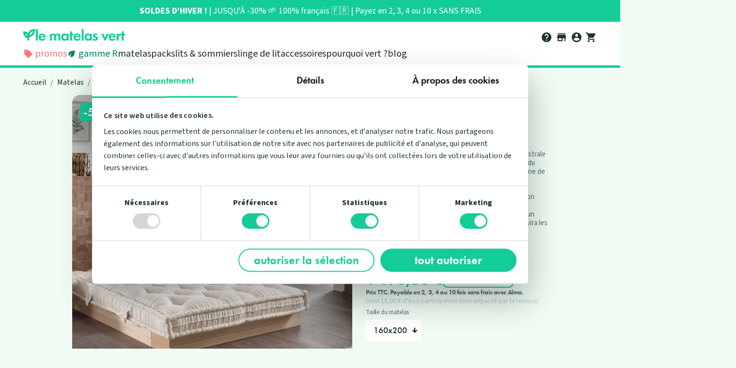

--- FILE ---
content_type: text/html; charset=utf-8
request_url: https://www.lematelasvert.fr/matelas/14-416-le-bio-laine.html
body_size: 26294
content:
<!doctype html>
<html lang="fr">

<head>
    <script type="text/javascript">
        /*
         * Browser detection 
         * detect msie and redirect to download page
         */
        function searchAndDestroy() {
            var internetExplorer = navigator.userAgent.match(/Trident.*rv[ :]*11\./i);
            var userAgent = navigator.userAgent.match(
                /(opera|chrome|safari|firefox|msie)\/?\s*(\.?\d+(\.\d+)*)/i
            );
            if (internetExplorer) {
                // may the force be with you 🤡
                if (confirm(
                        "Oups, vous utilisez un navigateur obsolète et très dangeureux. Nous vous suggérons de mettre à jour votre navigateur vers un plus récent. Vous allez être redirigé vers une page de téléchargement."
                    )) window.location("https://www.lematelasvert.fr/browsers.htm");
            } else {
                // good user, rock on
                console.log("Super 🍑 votre navigateur moderne est " + userAgent[1]);
            }
        }
        searchAndDestroy();
    </script>
    
        
    <!-- Google Tag Manager -->
    <script>
        (function(w,d,s,l,i){w[l]=w[l]||[];w[l].push({'gtm.start':
        new Date().getTime(), event: 'gtm.js'
        });
        var f = d.getElementsByTagName(s)[0],
            j = d.createElement(s),
            dl = l != 'dataLayer' ? '&l=' + l : '';
        j.async = true;
        j.src =
            'https://www.googletagmanager.com/gtm.js?id=' + i + dl;
        f.parentNode.insertBefore(j, f);
        })(window, document, 'script', 'dataLayer', 'GTM-NC96GTC');
    </script>
    <!-- End Google Tag Manager -->



    <meta charset="utf-8">



    <link rel="canonical" href="https://www.lematelasvert.fr/matelas/14-le-bio-laine.html">

    <title>Le Bio Laine - Capitonné à la main en laine bio ! - Le Matelas Vert | Boutique | Le Matelas Vert</title>
    <meta name="description" content="Laine 100% d’élevage bio | Housse coton bio | Fabriqué à la main | Confort ferme">
    <meta name="keywords" content="">
                <link rel="canonical" href="https://www.lematelasvert.fr/matelas/14-le-bio-laine.html">
        
            



    <meta name="viewport" content="width=device-width, initial-scale=1">



    <link rel="icon" type="image/vnd.microsoft.icon" href="https://www.lematelasvert.fr/img/favicon.ico?1716543276">
    <link rel="shortcut icon" type="image/x-icon" href="https://www.lematelasvert.fr/img/favicon.ico?1716543276">



      <link rel="stylesheet" href="https://www.lematelasvert.fr/themes/lematelasvert/assets/cache/theme-5129a92403.css" type="text/css" media="all">

<link rel="stylesheet" href="https://use.typekit.net/haa4tlb.css">




        <script id="Cookiebot" src="https://consent.cookiebot.com/uc.js" data-cbid="217397f8-1c2d-4d96-b092-efeb39686e07" data-blockingmode="auto" type="text/javascript"></script>


    <script type="text/javascript" defer>
                    var pm_crosssellingoncart = {"prefix":"#PM_CSOC","product_selection":[{"id":"20","attributes":{"9":{"id_attribute":"44","id_attribute_group":"9","name":"140x200","group":"Taille de couette","reference":"couette-laine-unico-142","ean13":"9576373892087","isbn":"","upc":"","mpn":""}},"show_price":"1","weight_unit":"kg","url":"https:\/\/www.lematelasvert.fr\/accessoires\/20-390-couette-laine-biologique.html#\/44-taille_de_couette-140x200","canonical_url":"https:\/\/www.lematelasvert.fr\/accessoires\/20-couette-laine-biologique.html","add_to_cart_url":"https:\/\/www.lematelasvert.fr\/panier?add=1&id_product=20&id_product_attribute=390&token=c3a4c527e5a6d558e24311757a41558c","condition":"new","delivery_information":"","embedded_attributes":{"id_product":"20","id_supplier":"0","id_manufacturer":"2","id_category_default":"4","id_shop_default":"1","on_sale":"0","online_only":"0","ecotax":"0.000000","quantity":1032,"minimal_quantity":"1","low_stock_threshold":null,"low_stock_alert":"0","price":"197,10\u00a0\u20ac","unity":"","unit_price_ratio":"0.000000","additional_shipping_cost":"0.000000","reference":"couette-laine-unico","out_of_stock":"2","customizable":"0","uploadable_files":"0","text_fields":"0","redirect_type":"404","id_type_redirected":"0","available_for_order":"1","available_date":null,"show_condition":"0","condition":"new","show_price":"1","indexed":"1","visibility":"both","is_virtual":"0","cache_default_attribute":"390","date_add":"2020-04-20 12:44:17","date_upd":"2025-12-31 13:48:29","advanced_stock_management":"0","pack_stock_type":"3","description":"<div class=\"container\">\r\n<div class=\"row my-3\">\r\n<div class=\"col-md-12 text-xs-center\"><iframe width=\"560\" height=\"315\" style=\"max-width: 100%;\" src=\"https:\/\/www.youtube-nocookie.com\/embed\/luuMD3Lsxo4\" title=\"YouTube video player\" allow=\"accelerometer; autoplay; clipboard-write; encrypted-media; gyroscope; picture-in-picture\" allowfullscreen=\"allowfullscreen\" frameborder=\"0\"><\/iframe><\/div>\r\n<\/div>\r\n<div class=\"row\">\r\n<div class=\"col-md-12 py-3 bg-white rounded\">\r\n<h3 class=\"h2 text-xs-center mt-1 mb-2\">Une couette multi-certifi\u00e9e<\/h3>\r\n<p class=\"text-xs-center center-p mb-3\">Le coutil en coton biologique est certifi\u00e9 GOTS et le garnissage est en laine biologique certifi\u00e9e ECOCERT. Enfin, ce matelas est certifi\u00e9 Oekotex classe 100, et bien \u00e9videmment 100% <strong>fabriqu\u00e9 en France \u00e0 la main<\/strong> pour vous assurer\u00a0un circuit de production le plus court possible, c\u2019est dans notre ADN.<\/p>\r\n<p class=\"text-xs-center certif-logos\"><img class=\"logo_certif\" style=\"margin-top: 30px;\" src=\"https:\/\/www.lematelasvert.fr\/img\/cms\/standard-100-by-oeko-tex.svg\" alt=\"Oeko-Tex 100\" width=\"313\" height=\"100\" \/><img class=\"logo_certif\" src=\"https:\/\/www.lematelasvert.fr\/img\/cms\/gots_logo_large.jpg\" alt=\"GOTS\" width=\"137\" height=\"140\" \/><img class=\"logo_certif\" src=\"https:\/\/www.lematelasvert.fr\/img\/cms\/main.jpg\" alt=\"Fait main\" width=\"135\" height=\"140\" \/><img class=\"logo_certif\" src=\"https:\/\/www.lematelasvert.fr\/img\/cms\/logo_ecocert.png\" alt=\"CertiPUR\" width=\"200\" height=\"140\" \/><\/p>\r\n<\/div>\r\n<\/div>\r\n<\/div>","description_short":"<p>Couette chaude, ni trop fine ni trop \u00e9paisse, la couette 100% laine bio Le Matelas Vert est enti\u00e8rement fabriqu\u00e9e \u00e0 la main avec une mati\u00e8re noble et ancestrale.<\/p>\r\n<p>L\u00e9g\u00e8rement lest\u00e9e, elle est\u00a0efficace contre la prolif\u00e9ration microbienne,\u00a0son efficacit\u00e9 thermique\u00a0laissera parfaitement respirer\u00a0le couchage lorsqu'il fera trop chaud et maintiendra la chaleur lorsqu'il fera plus froid.\u00a0\u00c0 nettoyer \u00e0 sec ou \u00e0 la vapeur afin de la pr\u00e9server longtemps.<\/p>","link_rewrite":"couette-laine-biologique","meta_description":"Un confort haut de gamme respirant et hypoallerg\u00e9nique. Fabriqu\u00e9 en France avec un coton 100% biologique, \u00e9coresponsable et biod\u00e9gradable.","meta_keywords":"","meta_title":"La couette laine 100% biologique !","name":"La Couette Laine Bio","available_now":"Livraison 2 \u00e0 3 semaines","available_later":"Exp\u00e9dition sous 15 jours ouvr\u00e9s","delivery_in_stock":"","delivery_out_stock":"","new":"0","id_product_attribute":390,"id_image":"20-249","allow_oosp":1,"category":"accessoires","category_name":"Accessoires","link":"https:\/\/www.lematelasvert.fr\/accessoires\/20-couette-laine-biologique.html","attribute_price":7.999999,"price_tax_exc":164.249999,"price_without_reduction":218.999999,"reduction":21.9,"specific_prices":{"id_specific_price":"377551","id_specific_price_rule":"60","id_cart":"0","id_product":"20","id_shop":"1","id_shop_group":"0","id_currency":"0","id_country":"0","id_group":"0","id_customer":"0","id_product_attribute":"390","price":"-1.000000","from_quantity":"1","reduction":"0.100000","reduction_tax":"1","reduction_type":"percentage","from":"2022-11-18 00:00:00","to":"2026-02-28 01:00:00","score":"48"},"quantity_all_versions":2999,"features":[{"name":"Fabrication","value":"Fabriqu\u00e9e enti\u00e8rement \u00e0 la main en France","id_feature":"10","position":"0"},{"name":"Composition","value":"300 g\/m\u00b2 de laine biologique","id_feature":"5","position":"6"},{"name":"Propri\u00e9t\u00e9s","value":"Maintien la chaleur et laisse respirer le couchage. Aucun traitement chimique, naturellement efficace contre les acariens","id_feature":"7","position":"8"},{"name":"Entretien","value":"Nettoyage \u00e0 sec ou \u00e0 la vapeur","id_feature":"9","position":"9"},{"name":"Style","value":"Couette Temp\u00e9r\u00e9e en 100 % laine issue d'\u00e9levages biologiques de moutons","id_feature":"6","position":"10"},{"name":"Couleur","value":"\u00c9cru","id_feature":"14","position":"11"},{"name":"Tailles (cm)","value":"Valable en 140x200, 220x240 et 240x260","id_feature":"12","position":"12"},{"name":"Certifications","value":"Laine biologique certifi\u00e9e ECOCERT\u00ae. Textile 100% coton biologique certifi\u00e9 GOTS.","id_feature":"8","position":"18"},{"name":"Garantie","value":"Garantie 1 an","id_feature":"15","position":"19"}],"attachments":[],"virtual":0,"pack":0,"packItems":[],"nopackprice":0,"customization_required":false,"attributes":{"9":{"id_attribute":"44","id_attribute_group":"9","name":"140x200","group":"Taille de couette","reference":"couette-laine-unico-142","ean13":"9576373892087","isbn":"","upc":"","mpn":""}},"rate":20,"tax_name":"TVA FR 20%","ecotax_rate":20,"unit_price":"","images":[{"bySize":{"small_default":{"url":"https:\/\/www.lematelasvert.fr\/249-small_default\/couette-laine-biologique.jpg","width":98,"height":74},"cart_default":{"url":"https:\/\/www.lematelasvert.fr\/249-cart_default\/couette-laine-biologique.jpg","width":125,"height":94},"home_default":{"url":"https:\/\/www.lematelasvert.fr\/249-home_default\/couette-laine-biologique.jpg","width":250,"height":188},"medium_default":{"url":"https:\/\/www.lematelasvert.fr\/249-medium_default\/couette-laine-biologique.jpg","width":452,"height":339},"large_default":{"url":"https:\/\/www.lematelasvert.fr\/249-large_default\/couette-laine-biologique.jpg","width":800,"height":600}},"small":{"url":"https:\/\/www.lematelasvert.fr\/249-small_default\/couette-laine-biologique.jpg","width":98,"height":74},"medium":{"url":"https:\/\/www.lematelasvert.fr\/249-home_default\/couette-laine-biologique.jpg","width":250,"height":188},"large":{"url":"https:\/\/www.lematelasvert.fr\/249-large_default\/couette-laine-biologique.jpg","width":800,"height":600},"legend":"La Couette Laine Bio","id_image":"249","cover":"1","position":"1","associatedVariants":[]}],"cover":{"bySize":{"small_default":{"url":"https:\/\/www.lematelasvert.fr\/249-small_default\/couette-laine-biologique.jpg","width":98,"height":74},"cart_default":{"url":"https:\/\/www.lematelasvert.fr\/249-cart_default\/couette-laine-biologique.jpg","width":125,"height":94},"home_default":{"url":"https:\/\/www.lematelasvert.fr\/249-home_default\/couette-laine-biologique.jpg","width":250,"height":188},"medium_default":{"url":"https:\/\/www.lematelasvert.fr\/249-medium_default\/couette-laine-biologique.jpg","width":452,"height":339},"large_default":{"url":"https:\/\/www.lematelasvert.fr\/249-large_default\/couette-laine-biologique.jpg","width":800,"height":600}},"small":{"url":"https:\/\/www.lematelasvert.fr\/249-small_default\/couette-laine-biologique.jpg","width":98,"height":74},"medium":{"url":"https:\/\/www.lematelasvert.fr\/249-home_default\/couette-laine-biologique.jpg","width":250,"height":188},"large":{"url":"https:\/\/www.lematelasvert.fr\/249-large_default\/couette-laine-biologique.jpg","width":800,"height":600},"legend":"La Couette Laine Bio","id_image":"249","cover":"1","position":"1","associatedVariants":[]},"has_discount":true,"discount_type":"percentage","discount_percentage":"-10%","discount_percentage_absolute":"10%","discount_amount":"21,90\u00a0\u20ac","discount_amount_to_display":"-21,90\u00a0\u20ac","price_amount":197.1,"unit_price_full":"","show_availability":true,"availability_date":null,"availability_message":"Livraison 2 \u00e0 3 semaines","availability":"available"},"file_size_formatted":null,"attachments":[],"quantity_discounts":[],"reference_to_display":"couette-laine-unico-142","grouped_features":{"Fabrication":{"name":"Fabrication","value":"Fabriqu\u00e9e enti\u00e8rement \u00e0 la main en France","id_feature":"10","position":"0"},"Composition":{"name":"Composition","value":"300 g\/m\u00b2 de laine biologique","id_feature":"5","position":"6"},"Propri\u00e9t\u00e9s":{"name":"Propri\u00e9t\u00e9s","value":"Maintien la chaleur et laisse respirer le couchage. Aucun traitement chimique, naturellement efficace contre les acariens","id_feature":"7","position":"8"},"Entretien":{"name":"Entretien","value":"Nettoyage \u00e0 sec ou \u00e0 la vapeur","id_feature":"9","position":"9"},"Style":{"name":"Style","value":"Couette Temp\u00e9r\u00e9e en 100 % laine issue d'\u00e9levages biologiques de moutons","id_feature":"6","position":"10"},"Couleur":{"name":"Couleur","value":"\u00c9cru","id_feature":"14","position":"11"},"Tailles (cm)":{"name":"Tailles (cm)","value":"Valable en 140x200, 220x240 et 240x260","id_feature":"12","position":"12"},"Certifications":{"name":"Certifications","value":"Laine biologique certifi\u00e9e ECOCERT\u00ae. Textile 100% coton biologique certifi\u00e9 GOTS.","id_feature":"8","position":"18"},"Garantie":{"name":"Garantie","value":"Garantie 1 an","id_feature":"15","position":"19"}},"seo_availability":"https:\/\/schema.org\/InStock","labels":{"tax_short":"TTC","tax_long":"TTC"},"ecotax":"0.000000","flags":{"discount":{"type":"discount","label":"-10%"},"0":{"type":"available","label":"Livraison 2 \u00e0 3 semaines"}},"main_variants":[],"specific_references":{"ean13":"9576373892087"},"id_product":"20","id_supplier":"0","id_manufacturer":"2","id_category_default":"4","id_shop_default":"1","id_tax_rules_group":"1","on_sale":"0","online_only":"0","ean13":"","isbn":"","upc":"","mpn":"","quantity":1032,"minimal_quantity":"1","low_stock_threshold":null,"low_stock_alert":"0","price":"197,10\u00a0\u20ac","wholesale_price":"0.000000","unity":"","unit_price_ratio":"0.000000","additional_shipping_cost":"0.000000","reference":"couette-laine-unico","supplier_reference":"","location":"","width":"60.000000","height":"40.000000","depth":"40.000000","weight":"8.000000","out_of_stock":"2","additional_delivery_times":"1","quantity_discount":"0","customizable":"0","uploadable_files":"0","text_fields":"0","active":"1","redirect_type":"404","id_product_redirected":"0","id_type_redirected":"0","available_for_order":"1","available_date":null,"show_condition":"0","indexed":"1","visibility":"both","cache_is_pack":"0","cache_has_attachments":"0","is_virtual":"0","cache_default_attribute":"390","date_add":"2020-04-20 12:44:17","date_upd":"2025-12-31 13:48:29","advanced_stock_management":"0","pack_stock_type":"3","state":"1","product_type":"combinations","id_shop":"1","id_lang":"1","description":"<div class=\"container\">\r\n<div class=\"row my-3\">\r\n<div class=\"col-md-12 text-xs-center\"><iframe width=\"560\" height=\"315\" style=\"max-width: 100%;\" src=\"https:\/\/www.youtube-nocookie.com\/embed\/luuMD3Lsxo4\" title=\"YouTube video player\" allow=\"accelerometer; autoplay; clipboard-write; encrypted-media; gyroscope; picture-in-picture\" allowfullscreen=\"allowfullscreen\" frameborder=\"0\"><\/iframe><\/div>\r\n<\/div>\r\n<div class=\"row\">\r\n<div class=\"col-md-12 py-3 bg-white rounded\">\r\n<h3 class=\"h2 text-xs-center mt-1 mb-2\">Une couette multi-certifi\u00e9e<\/h3>\r\n<p class=\"text-xs-center center-p mb-3\">Le coutil en coton biologique est certifi\u00e9 GOTS et le garnissage est en laine biologique certifi\u00e9e ECOCERT. Enfin, ce matelas est certifi\u00e9 Oekotex classe 100, et bien \u00e9videmment 100% <strong>fabriqu\u00e9 en France \u00e0 la main<\/strong> pour vous assurer\u00a0un circuit de production le plus court possible, c\u2019est dans notre ADN.<\/p>\r\n<p class=\"text-xs-center certif-logos\"><img class=\"logo_certif\" style=\"margin-top: 30px;\" src=\"https:\/\/www.lematelasvert.fr\/img\/cms\/standard-100-by-oeko-tex.svg\" alt=\"Oeko-Tex 100\" width=\"313\" height=\"100\" \/><img class=\"logo_certif\" src=\"https:\/\/www.lematelasvert.fr\/img\/cms\/gots_logo_large.jpg\" alt=\"GOTS\" width=\"137\" height=\"140\" \/><img class=\"logo_certif\" src=\"https:\/\/www.lematelasvert.fr\/img\/cms\/main.jpg\" alt=\"Fait main\" width=\"135\" height=\"140\" \/><img class=\"logo_certif\" src=\"https:\/\/www.lematelasvert.fr\/img\/cms\/logo_ecocert.png\" alt=\"CertiPUR\" width=\"200\" height=\"140\" \/><\/p>\r\n<\/div>\r\n<\/div>\r\n<\/div>","description_short":"<p>Couette chaude, ni trop fine ni trop \u00e9paisse, la couette 100% laine bio Le Matelas Vert est enti\u00e8rement fabriqu\u00e9e \u00e0 la main avec une mati\u00e8re noble et ancestrale.<\/p>\r\n<p>L\u00e9g\u00e8rement lest\u00e9e, elle est\u00a0efficace contre la prolif\u00e9ration microbienne,\u00a0son efficacit\u00e9 thermique\u00a0laissera parfaitement respirer\u00a0le couchage lorsqu'il fera trop chaud et maintiendra la chaleur lorsqu'il fera plus froid.\u00a0\u00c0 nettoyer \u00e0 sec ou \u00e0 la vapeur afin de la pr\u00e9server longtemps.<\/p>","link_rewrite":"couette-laine-biologique","meta_description":"Un confort haut de gamme respirant et hypoallerg\u00e9nique. Fabriqu\u00e9 en France avec un coton 100% biologique, \u00e9coresponsable et biod\u00e9gradable.","meta_keywords":"","meta_title":"La couette laine 100% biologique !","name":"La Couette Laine Bio","available_now":"Livraison 2 \u00e0 3 semaines","available_later":"Exp\u00e9dition sous 15 jours ouvr\u00e9s","delivery_in_stock":"","delivery_out_stock":"","new":"0","id_product_attribute":390,"product_attribute_minimal_quantity":"1","id_image":"20-249","legend":"La Couette Laine Bio","manufacturer_name":"LMV - Accessoires","category_default":"Accessoires","orderprice":"174.166667","allow_oosp":1,"cover_image_id":"249","category":"accessoires","category_name":"Accessoires","link":"https:\/\/www.lematelasvert.fr\/accessoires\/20-couette-laine-biologique.html","attribute_price":7.999999,"price_tax_exc":164.249999,"price_without_reduction":218.999999,"price_without_reduction_without_tax":182.499999,"reduction":21.9,"reduction_without_tax":18.25,"specific_prices":{"id_specific_price":"377551","id_specific_price_rule":"60","id_cart":"0","id_product":"20","id_shop":"1","id_shop_group":"0","id_currency":"0","id_country":"0","id_group":"0","id_customer":"0","id_product_attribute":"390","price":"-1.000000","from_quantity":"1","reduction":"0.100000","reduction_tax":"1","reduction_type":"percentage","from":"2022-11-18 00:00:00","to":"2026-02-28 01:00:00","score":"48"},"quantity_all_versions":2999,"features":[{"name":"Fabrication","value":"Fabriqu\u00e9e enti\u00e8rement \u00e0 la main en France","id_feature":"10","position":"0"},{"name":"Composition","value":"300 g\/m\u00b2 de laine biologique","id_feature":"5","position":"6"},{"name":"Propri\u00e9t\u00e9s","value":"Maintien la chaleur et laisse respirer le couchage. Aucun traitement chimique, naturellement efficace contre les acariens","id_feature":"7","position":"8"},{"name":"Entretien","value":"Nettoyage \u00e0 sec ou \u00e0 la vapeur","id_feature":"9","position":"9"},{"name":"Style","value":"Couette Temp\u00e9r\u00e9e en 100 % laine issue d'\u00e9levages biologiques de moutons","id_feature":"6","position":"10"},{"name":"Couleur","value":"\u00c9cru","id_feature":"14","position":"11"},{"name":"Tailles (cm)","value":"Valable en 140x200, 220x240 et 240x260","id_feature":"12","position":"12"},{"name":"Certifications","value":"Laine biologique certifi\u00e9e ECOCERT\u00ae. Textile 100% coton biologique certifi\u00e9 GOTS.","id_feature":"8","position":"18"},{"name":"Garantie","value":"Garantie 1 an","id_feature":"15","position":"19"}],"virtual":0,"pack":0,"packItems":[],"nopackprice":0,"customization_required":false,"rate":20,"tax_name":"TVA FR 20%","ecotax_rate":20,"unit_price":0,"images":[{"bySize":{"small_default":{"url":"https:\/\/www.lematelasvert.fr\/249-small_default\/couette-laine-biologique.jpg","width":98,"height":74},"cart_default":{"url":"https:\/\/www.lematelasvert.fr\/249-cart_default\/couette-laine-biologique.jpg","width":125,"height":94},"home_default":{"url":"https:\/\/www.lematelasvert.fr\/249-home_default\/couette-laine-biologique.jpg","width":250,"height":188},"medium_default":{"url":"https:\/\/www.lematelasvert.fr\/249-medium_default\/couette-laine-biologique.jpg","width":452,"height":339},"large_default":{"url":"https:\/\/www.lematelasvert.fr\/249-large_default\/couette-laine-biologique.jpg","width":800,"height":600}},"small":{"url":"https:\/\/www.lematelasvert.fr\/249-small_default\/couette-laine-biologique.jpg","width":98,"height":74},"medium":{"url":"https:\/\/www.lematelasvert.fr\/249-home_default\/couette-laine-biologique.jpg","width":250,"height":188},"large":{"url":"https:\/\/www.lematelasvert.fr\/249-large_default\/couette-laine-biologique.jpg","width":800,"height":600},"legend":"La Couette Laine Bio","id_image":"249","cover":"1","position":"1","associatedVariants":[]}],"default_image":{"bySize":{"small_default":{"url":"https:\/\/www.lematelasvert.fr\/249-small_default\/couette-laine-biologique.jpg","width":98,"height":74},"cart_default":{"url":"https:\/\/www.lematelasvert.fr\/249-cart_default\/couette-laine-biologique.jpg","width":125,"height":94},"home_default":{"url":"https:\/\/www.lematelasvert.fr\/249-home_default\/couette-laine-biologique.jpg","width":250,"height":188},"medium_default":{"url":"https:\/\/www.lematelasvert.fr\/249-medium_default\/couette-laine-biologique.jpg","width":452,"height":339},"large_default":{"url":"https:\/\/www.lematelasvert.fr\/249-large_default\/couette-laine-biologique.jpg","width":800,"height":600}},"small":{"url":"https:\/\/www.lematelasvert.fr\/249-small_default\/couette-laine-biologique.jpg","width":98,"height":74},"medium":{"url":"https:\/\/www.lematelasvert.fr\/249-home_default\/couette-laine-biologique.jpg","width":250,"height":188},"large":{"url":"https:\/\/www.lematelasvert.fr\/249-large_default\/couette-laine-biologique.jpg","width":800,"height":600},"legend":"La Couette Laine Bio","id_image":"249","cover":"1","position":"1","associatedVariants":[]},"cover":{"bySize":{"small_default":{"url":"https:\/\/www.lematelasvert.fr\/249-small_default\/couette-laine-biologique.jpg","width":98,"height":74},"cart_default":{"url":"https:\/\/www.lematelasvert.fr\/249-cart_default\/couette-laine-biologique.jpg","width":125,"height":94},"home_default":{"url":"https:\/\/www.lematelasvert.fr\/249-home_default\/couette-laine-biologique.jpg","width":250,"height":188},"medium_default":{"url":"https:\/\/www.lematelasvert.fr\/249-medium_default\/couette-laine-biologique.jpg","width":452,"height":339},"large_default":{"url":"https:\/\/www.lematelasvert.fr\/249-large_default\/couette-laine-biologique.jpg","width":800,"height":600}},"small":{"url":"https:\/\/www.lematelasvert.fr\/249-small_default\/couette-laine-biologique.jpg","width":98,"height":74},"medium":{"url":"https:\/\/www.lematelasvert.fr\/249-home_default\/couette-laine-biologique.jpg","width":250,"height":188},"large":{"url":"https:\/\/www.lematelasvert.fr\/249-large_default\/couette-laine-biologique.jpg","width":800,"height":600},"legend":"La Couette Laine Bio","id_image":"249","cover":"1","position":"1","associatedVariants":[]},"has_discount":true,"discount_type":"percentage","discount_percentage":"-10%","discount_percentage_absolute":"10%","discount_amount":"21,90\u00a0\u20ac","discount_amount_to_display":"-21,90\u00a0\u20ac","price_amount":197.1,"regular_price_amount":218.999999,"regular_price":"219,00\u00a0\u20ac","discount_to_display":"21,90\u00a0\u20ac","unit_price_full":"","show_availability":true,"availability_date":null,"availability_message":"Livraison 2 \u00e0 3 semaines","availability":"available"},{"id":"9","attributes":{"7":{"id_attribute":"39","id_attribute_group":"7","name":"Non","group":"Paire d'oreillers","reference":"","ean13":"9506342156845","isbn":"","upc":"","mpn":""},"1":{"id_attribute":"103","id_attribute_group":"1","name":"60x60 cm","group":"Taille","reference":"","ean13":"9506342156845","isbn":"","upc":"","mpn":""}},"show_price":"1","weight_unit":"kg","url":"https:\/\/www.lematelasvert.fr\/accessoires\/9-1238-loreiller-coton-bio.html#\/39-paire_d_oreillers-non\/103-taille-60x60_cm","canonical_url":"https:\/\/www.lematelasvert.fr\/accessoires\/9-loreiller-coton-bio.html","add_to_cart_url":"https:\/\/www.lematelasvert.fr\/panier?add=1&id_product=9&id_product_attribute=1238&token=c3a4c527e5a6d558e24311757a41558c","condition":"new","delivery_information":"","embedded_attributes":{"id_product":"9","id_supplier":"0","id_manufacturer":"2","id_category_default":"4","id_shop_default":"1","on_sale":"0","online_only":"0","ecotax":"0.000000","quantity":745,"minimal_quantity":"1","low_stock_threshold":null,"low_stock_alert":"0","price":"35,10\u00a0\u20ac","unity":"","unit_price_ratio":"0.000000","additional_shipping_cost":"0.000000","reference":"l-oreiller-unico","out_of_stock":"2","customizable":"0","uploadable_files":"0","text_fields":"0","redirect_type":"301-category","id_type_redirected":"0","available_for_order":"1","available_date":null,"show_condition":"0","condition":"new","show_price":"1","indexed":"1","visibility":"both","is_virtual":"0","cache_default_attribute":"1238","date_add":"2018-05-17 11:45:49","date_upd":"2025-05-14 12:32:11","advanced_stock_management":"0","pack_stock_type":"3","description":"","description_short":"<p>Gr\u00e2ce \u00e0 sa fermet\u00e9 interm\u00e9diaire, l\u2019oreiller\u00a0Coton Bio\u00a0ravira tous les dormeurs quelle que soit leur position, sur le ventre, sur le dos ou sur le c\u00f4t\u00e9.<\/p>\r\n<p>L\u2019enveloppe 100% coton biologique le rend naturellement sain et anti-acarien. Son accueil vous rappellera celui des plus grands h\u00f4tels\u00a0\u00e9toil\u00e9s, si trop plat ni trop \u00e9pais, l'\u00e9quilibre parfait.<\/p>\r\n<p>Choisissez d\u00e9sormais entre la dimension 60x60 cm et 45x70 cm.<\/p>","link_rewrite":"loreiller-coton-bio","meta_description":"Gr\u00e2ce \u00e0 sa fermet\u00e9 interm\u00e9diaire, l\u2019oreiller Unico ravira tous les dormeurs quelle que soit leur position. L\u2019enveloppe en coton biologique le rend naturellement anti-acarien. Son accueil vous rappellera celui des plus grands h\u00f4tels cinq \u00e9toiles.","meta_keywords":"","meta_title":"L\u2019oreiller Coton Bio","name":"L\u2019Oreiller Coton Bio","available_now":"Livraison sous 5 jours ouvr\u00e9s","available_later":"Exp\u00e9dition sous 12 jours ouvr\u00e9s","delivery_in_stock":"","delivery_out_stock":"","new":"0","id_product_attribute":1238,"id_image":"9-230","allow_oosp":1,"category":"accessoires","category_name":"Accessoires","link":"https:\/\/www.lematelasvert.fr\/accessoires\/9-loreiller-coton-bio.html","attribute_price":-0.165,"price_tax_exc":29.2515,"price_without_reduction":39.002,"reduction":3.9002,"specific_prices":{"id_specific_price":"377509","id_specific_price_rule":"60","id_cart":"0","id_product":"9","id_shop":"1","id_shop_group":"0","id_currency":"0","id_country":"0","id_group":"0","id_customer":"0","id_product_attribute":"0","price":"-1.000000","from_quantity":"1","reduction":"0.100000","reduction_tax":"1","reduction_type":"percentage","from":"2022-11-18 00:00:00","to":"2026-02-28 01:00:00","score":"48"},"quantity_all_versions":3382,"features":[{"name":"Fabrication","value":"Fabrication 100% fran\u00e7aise, conception, fabrication, distribution.","id_feature":"10","position":"0"},{"name":"Composition","value":"100% fibres creuses silicon\u00e9es et enveloppe 100% coton issu de l\u2019agriculture biologique","id_feature":"5","position":"6"},{"name":"Propri\u00e9t\u00e9s","value":"Pas de traitement chimique, naturellement efficace contre les acariens","id_feature":"7","position":"8"},{"name":"Entretien","value":"Lavable en machine \u00e0 40\u00b0C","id_feature":"9","position":"9"},{"name":"Style","value":"Confort m\u00e9dium, interm\u00e9diaire ni ferme ni souple","id_feature":"6","position":"10"},{"name":"Couleur","value":"Blanc","id_feature":"14","position":"11"},{"name":"Tailles (cm)","value":"Disponible en 60x60 et 45x70","id_feature":"12","position":"12"},{"name":"Certifications","value":"Enveloppe 100% coton issu de l\u2019agriculture biologique GOTS","id_feature":"8","position":"18"},{"name":"Garantie","value":"Garantie 1 an","id_feature":"15","position":"19"}],"attachments":[],"virtual":0,"pack":0,"packItems":[],"nopackprice":0,"customization_required":false,"attributes":{"7":{"id_attribute":"39","id_attribute_group":"7","name":"Non","group":"Paire d'oreillers","reference":"","ean13":"9506342156845","isbn":"","upc":"","mpn":""},"1":{"id_attribute":"103","id_attribute_group":"1","name":"60x60 cm","group":"Taille","reference":"","ean13":"9506342156845","isbn":"","upc":"","mpn":""}},"rate":20,"tax_name":"TVA FR 20%","ecotax_rate":20,"unit_price":"","images":[{"bySize":{"small_default":{"url":"https:\/\/www.lematelasvert.fr\/230-small_default\/loreiller-coton-bio.jpg","width":98,"height":74},"cart_default":{"url":"https:\/\/www.lematelasvert.fr\/230-cart_default\/loreiller-coton-bio.jpg","width":125,"height":94},"home_default":{"url":"https:\/\/www.lematelasvert.fr\/230-home_default\/loreiller-coton-bio.jpg","width":250,"height":188},"medium_default":{"url":"https:\/\/www.lematelasvert.fr\/230-medium_default\/loreiller-coton-bio.jpg","width":452,"height":339},"large_default":{"url":"https:\/\/www.lematelasvert.fr\/230-large_default\/loreiller-coton-bio.jpg","width":800,"height":600}},"small":{"url":"https:\/\/www.lematelasvert.fr\/230-small_default\/loreiller-coton-bio.jpg","width":98,"height":74},"medium":{"url":"https:\/\/www.lematelasvert.fr\/230-home_default\/loreiller-coton-bio.jpg","width":250,"height":188},"large":{"url":"https:\/\/www.lematelasvert.fr\/230-large_default\/loreiller-coton-bio.jpg","width":800,"height":600},"legend":"Paire d\u2019Oreillers Unico","id_image":"230","cover":"1","position":"1","associatedVariants":[]}],"cover":{"bySize":{"small_default":{"url":"https:\/\/www.lematelasvert.fr\/230-small_default\/loreiller-coton-bio.jpg","width":98,"height":74},"cart_default":{"url":"https:\/\/www.lematelasvert.fr\/230-cart_default\/loreiller-coton-bio.jpg","width":125,"height":94},"home_default":{"url":"https:\/\/www.lematelasvert.fr\/230-home_default\/loreiller-coton-bio.jpg","width":250,"height":188},"medium_default":{"url":"https:\/\/www.lematelasvert.fr\/230-medium_default\/loreiller-coton-bio.jpg","width":452,"height":339},"large_default":{"url":"https:\/\/www.lematelasvert.fr\/230-large_default\/loreiller-coton-bio.jpg","width":800,"height":600}},"small":{"url":"https:\/\/www.lematelasvert.fr\/230-small_default\/loreiller-coton-bio.jpg","width":98,"height":74},"medium":{"url":"https:\/\/www.lematelasvert.fr\/230-home_default\/loreiller-coton-bio.jpg","width":250,"height":188},"large":{"url":"https:\/\/www.lematelasvert.fr\/230-large_default\/loreiller-coton-bio.jpg","width":800,"height":600},"legend":"Paire d\u2019Oreillers Unico","id_image":"230","cover":"1","position":"1","associatedVariants":[]},"has_discount":true,"discount_type":"percentage","discount_percentage":"-10%","discount_percentage_absolute":"10%","discount_amount":"3,90\u00a0\u20ac","discount_amount_to_display":"-3,90\u00a0\u20ac","price_amount":35.1,"unit_price_full":"","show_availability":true,"availability_date":null,"availability_message":"Livraison sous 5 jours ouvr\u00e9s","availability":"available"},"file_size_formatted":null,"attachments":[],"quantity_discounts":[],"reference_to_display":"l-oreiller-unico","grouped_features":{"Fabrication":{"name":"Fabrication","value":"Fabrication 100% fran\u00e7aise, conception, fabrication, distribution.","id_feature":"10","position":"0"},"Composition":{"name":"Composition","value":"100% fibres creuses silicon\u00e9es et enveloppe 100% coton issu de l\u2019agriculture biologique","id_feature":"5","position":"6"},"Propri\u00e9t\u00e9s":{"name":"Propri\u00e9t\u00e9s","value":"Pas de traitement chimique, naturellement efficace contre les acariens","id_feature":"7","position":"8"},"Entretien":{"name":"Entretien","value":"Lavable en machine \u00e0 40\u00b0C","id_feature":"9","position":"9"},"Style":{"name":"Style","value":"Confort m\u00e9dium, interm\u00e9diaire ni ferme ni souple","id_feature":"6","position":"10"},"Couleur":{"name":"Couleur","value":"Blanc","id_feature":"14","position":"11"},"Tailles (cm)":{"name":"Tailles (cm)","value":"Disponible en 60x60 et 45x70","id_feature":"12","position":"12"},"Certifications":{"name":"Certifications","value":"Enveloppe 100% coton issu de l\u2019agriculture biologique GOTS","id_feature":"8","position":"18"},"Garantie":{"name":"Garantie","value":"Garantie 1 an","id_feature":"15","position":"19"}},"seo_availability":"https:\/\/schema.org\/InStock","labels":{"tax_short":"TTC","tax_long":"TTC"},"ecotax":"0.000000","flags":{"discount":{"type":"discount","label":"-10%"},"0":{"type":"available","label":"Livraison sous 5 jours ouvr\u00e9s"}},"main_variants":[],"specific_references":{"ean13":"9506342156845"},"id_product":"9","id_supplier":"0","id_manufacturer":"2","id_category_default":"4","id_shop_default":"1","id_tax_rules_group":"1","on_sale":"0","online_only":"0","ean13":"","isbn":"","upc":"","mpn":"","quantity":745,"minimal_quantity":"1","low_stock_threshold":null,"low_stock_alert":"0","price":"35,10\u00a0\u20ac","wholesale_price":"0.000000","unity":"","unit_price_ratio":"0.000000","additional_shipping_cost":"0.000000","reference":"l-oreiller-unico","supplier_reference":"","location":"","width":"40.000000","height":"30.000000","depth":"30.000000","weight":"3.000000","out_of_stock":"2","additional_delivery_times":"1","quantity_discount":"0","customizable":"0","uploadable_files":"0","text_fields":"0","active":"1","redirect_type":"301-category","id_product_redirected":"0","id_type_redirected":"0","available_for_order":"1","available_date":null,"show_condition":"0","indexed":"1","visibility":"both","cache_is_pack":"0","cache_has_attachments":"0","is_virtual":"0","cache_default_attribute":"1238","date_add":"2018-05-17 11:45:49","date_upd":"2025-05-14 12:32:11","advanced_stock_management":"0","pack_stock_type":"3","state":"1","product_type":"combinations","id_shop":"1","id_lang":"1","description":"","description_short":"<p>Gr\u00e2ce \u00e0 sa fermet\u00e9 interm\u00e9diaire, l\u2019oreiller\u00a0Coton Bio\u00a0ravira tous les dormeurs quelle que soit leur position, sur le ventre, sur le dos ou sur le c\u00f4t\u00e9.<\/p>\r\n<p>L\u2019enveloppe 100% coton biologique le rend naturellement sain et anti-acarien. Son accueil vous rappellera celui des plus grands h\u00f4tels\u00a0\u00e9toil\u00e9s, si trop plat ni trop \u00e9pais, l'\u00e9quilibre parfait.<\/p>\r\n<p>Choisissez d\u00e9sormais entre la dimension 60x60 cm et 45x70 cm.<\/p>","link_rewrite":"loreiller-coton-bio","meta_description":"Gr\u00e2ce \u00e0 sa fermet\u00e9 interm\u00e9diaire, l\u2019oreiller Unico ravira tous les dormeurs quelle que soit leur position. L\u2019enveloppe en coton biologique le rend naturellement anti-acarien. Son accueil vous rappellera celui des plus grands h\u00f4tels cinq \u00e9toiles.","meta_keywords":"","meta_title":"L\u2019oreiller Coton Bio","name":"L\u2019Oreiller Coton Bio","available_now":"Livraison sous 5 jours ouvr\u00e9s","available_later":"Exp\u00e9dition sous 12 jours ouvr\u00e9s","delivery_in_stock":"","delivery_out_stock":"","new":"0","id_product_attribute":1238,"product_attribute_minimal_quantity":"1","id_image":"9-230","legend":"Paire d\u2019Oreillers Unico","manufacturer_name":"LMV - Accessoires","category_default":"Accessoires","orderprice":"32.500000","allow_oosp":1,"cover_image_id":"230","category":"accessoires","category_name":"Accessoires","link":"https:\/\/www.lematelasvert.fr\/accessoires\/9-loreiller-coton-bio.html","attribute_price":-0.165,"price_tax_exc":29.2515,"price_without_reduction":39.002,"price_without_reduction_without_tax":32.501667,"reduction":3.9002,"reduction_without_tax":3.250167,"specific_prices":{"id_specific_price":"377509","id_specific_price_rule":"60","id_cart":"0","id_product":"9","id_shop":"1","id_shop_group":"0","id_currency":"0","id_country":"0","id_group":"0","id_customer":"0","id_product_attribute":"0","price":"-1.000000","from_quantity":"1","reduction":"0.100000","reduction_tax":"1","reduction_type":"percentage","from":"2022-11-18 00:00:00","to":"2026-02-28 01:00:00","score":"48"},"quantity_all_versions":3382,"features":[{"name":"Fabrication","value":"Fabrication 100% fran\u00e7aise, conception, fabrication, distribution.","id_feature":"10","position":"0"},{"name":"Composition","value":"100% fibres creuses silicon\u00e9es et enveloppe 100% coton issu de l\u2019agriculture biologique","id_feature":"5","position":"6"},{"name":"Propri\u00e9t\u00e9s","value":"Pas de traitement chimique, naturellement efficace contre les acariens","id_feature":"7","position":"8"},{"name":"Entretien","value":"Lavable en machine \u00e0 40\u00b0C","id_feature":"9","position":"9"},{"name":"Style","value":"Confort m\u00e9dium, interm\u00e9diaire ni ferme ni souple","id_feature":"6","position":"10"},{"name":"Couleur","value":"Blanc","id_feature":"14","position":"11"},{"name":"Tailles (cm)","value":"Disponible en 60x60 et 45x70","id_feature":"12","position":"12"},{"name":"Certifications","value":"Enveloppe 100% coton issu de l\u2019agriculture biologique GOTS","id_feature":"8","position":"18"},{"name":"Garantie","value":"Garantie 1 an","id_feature":"15","position":"19"}],"virtual":0,"pack":0,"packItems":[],"nopackprice":0,"customization_required":false,"rate":20,"tax_name":"TVA FR 20%","ecotax_rate":20,"unit_price":0,"images":[{"bySize":{"small_default":{"url":"https:\/\/www.lematelasvert.fr\/230-small_default\/loreiller-coton-bio.jpg","width":98,"height":74},"cart_default":{"url":"https:\/\/www.lematelasvert.fr\/230-cart_default\/loreiller-coton-bio.jpg","width":125,"height":94},"home_default":{"url":"https:\/\/www.lematelasvert.fr\/230-home_default\/loreiller-coton-bio.jpg","width":250,"height":188},"medium_default":{"url":"https:\/\/www.lematelasvert.fr\/230-medium_default\/loreiller-coton-bio.jpg","width":452,"height":339},"large_default":{"url":"https:\/\/www.lematelasvert.fr\/230-large_default\/loreiller-coton-bio.jpg","width":800,"height":600}},"small":{"url":"https:\/\/www.lematelasvert.fr\/230-small_default\/loreiller-coton-bio.jpg","width":98,"height":74},"medium":{"url":"https:\/\/www.lematelasvert.fr\/230-home_default\/loreiller-coton-bio.jpg","width":250,"height":188},"large":{"url":"https:\/\/www.lematelasvert.fr\/230-large_default\/loreiller-coton-bio.jpg","width":800,"height":600},"legend":"Paire d\u2019Oreillers Unico","id_image":"230","cover":"1","position":"1","associatedVariants":[]}],"default_image":{"bySize":{"small_default":{"url":"https:\/\/www.lematelasvert.fr\/230-small_default\/loreiller-coton-bio.jpg","width":98,"height":74},"cart_default":{"url":"https:\/\/www.lematelasvert.fr\/230-cart_default\/loreiller-coton-bio.jpg","width":125,"height":94},"home_default":{"url":"https:\/\/www.lematelasvert.fr\/230-home_default\/loreiller-coton-bio.jpg","width":250,"height":188},"medium_default":{"url":"https:\/\/www.lematelasvert.fr\/230-medium_default\/loreiller-coton-bio.jpg","width":452,"height":339},"large_default":{"url":"https:\/\/www.lematelasvert.fr\/230-large_default\/loreiller-coton-bio.jpg","width":800,"height":600}},"small":{"url":"https:\/\/www.lematelasvert.fr\/230-small_default\/loreiller-coton-bio.jpg","width":98,"height":74},"medium":{"url":"https:\/\/www.lematelasvert.fr\/230-home_default\/loreiller-coton-bio.jpg","width":250,"height":188},"large":{"url":"https:\/\/www.lematelasvert.fr\/230-large_default\/loreiller-coton-bio.jpg","width":800,"height":600},"legend":"Paire d\u2019Oreillers Unico","id_image":"230","cover":"1","position":"1","associatedVariants":[]},"cover":{"bySize":{"small_default":{"url":"https:\/\/www.lematelasvert.fr\/230-small_default\/loreiller-coton-bio.jpg","width":98,"height":74},"cart_default":{"url":"https:\/\/www.lematelasvert.fr\/230-cart_default\/loreiller-coton-bio.jpg","width":125,"height":94},"home_default":{"url":"https:\/\/www.lematelasvert.fr\/230-home_default\/loreiller-coton-bio.jpg","width":250,"height":188},"medium_default":{"url":"https:\/\/www.lematelasvert.fr\/230-medium_default\/loreiller-coton-bio.jpg","width":452,"height":339},"large_default":{"url":"https:\/\/www.lematelasvert.fr\/230-large_default\/loreiller-coton-bio.jpg","width":800,"height":600}},"small":{"url":"https:\/\/www.lematelasvert.fr\/230-small_default\/loreiller-coton-bio.jpg","width":98,"height":74},"medium":{"url":"https:\/\/www.lematelasvert.fr\/230-home_default\/loreiller-coton-bio.jpg","width":250,"height":188},"large":{"url":"https:\/\/www.lematelasvert.fr\/230-large_default\/loreiller-coton-bio.jpg","width":800,"height":600},"legend":"Paire d\u2019Oreillers Unico","id_image":"230","cover":"1","position":"1","associatedVariants":[]},"has_discount":true,"discount_type":"percentage","discount_percentage":"-10%","discount_percentage_absolute":"10%","discount_amount":"3,90\u00a0\u20ac","discount_amount_to_display":"-3,90\u00a0\u20ac","price_amount":35.1,"regular_price_amount":39.002,"regular_price":"39,00\u00a0\u20ac","discount_to_display":"3,90\u00a0\u20ac","unit_price_full":"","show_availability":true,"availability_date":null,"availability_message":"Livraison sous 5 jours ouvr\u00e9s","availability":"available"},{"id":"11","attributes":{"9":{"id_attribute":"44","id_attribute_group":"9","name":"140x200","group":"Taille de couette","reference":"la-couette-unico-142","ean13":"9502557639876","isbn":"","upc":"","mpn":""}},"show_price":"1","weight_unit":"kg","url":"https:\/\/www.lematelasvert.fr\/accessoires\/11-400-la-couette-coton-bio.html#\/44-taille_de_couette-140x200","canonical_url":"https:\/\/www.lematelasvert.fr\/accessoires\/11-la-couette-coton-bio.html","add_to_cart_url":"https:\/\/www.lematelasvert.fr\/panier?add=1&id_product=11&id_product_attribute=400&token=c3a4c527e5a6d558e24311757a41558c","condition":"new","delivery_information":"","embedded_attributes":{"id_product":"11","id_supplier":"0","id_manufacturer":"2","id_category_default":"4","id_shop_default":"1","on_sale":"0","online_only":"0","ecotax":"0.000000","quantity":962,"minimal_quantity":"1","low_stock_threshold":null,"low_stock_alert":"0","price":"62,10\u00a0\u20ac","unity":"","unit_price_ratio":"0.000000","additional_shipping_cost":"0.000000","reference":"la-couette-unico","out_of_stock":"2","customizable":"0","uploadable_files":"0","text_fields":"0","redirect_type":"404","id_type_redirected":"0","available_for_order":"1","available_date":null,"show_condition":"0","condition":"new","show_price":"1","indexed":"1","visibility":"both","is_virtual":"0","cache_default_attribute":"400","date_add":"2018-11-30 18:06:44","date_upd":"2025-12-31 13:52:20","advanced_stock_management":"0","pack_stock_type":"3","description":"<div class=\"container\">\r\n<div class=\"row\">\r\n<div class=\"col-sm-12 text-xs-center\"><img class=\"img-fluid\" src=\"https:\/\/www.lematelasvert.fr\/img\/cms\/banner_2018_wwf.jpg\" alt=\"Soutient WWF France\" \/><\/div>\r\n<\/div>\r\n<\/div>","description_short":"<p>De nombreux g\u00eetes, h\u00f4tels et \u00e9co-g\u00eetes ont d\u00e9j\u00e0 fait le choix de cette couette en coton bio qui\u00a0convient \u00e0\u00a0toute la famille.<\/p>\r\n<p>Douce et respectueuse de votre sommeil, cette couette temp\u00e9r\u00e9e comblera les dormeurs qui seront ravis de dormir dans une enveloppe saine en coton biologique. Limitant l'exc\u00e8s de transpiration en assurant une bonne ventilation, cette couette est naturellement efficace contre la prolif\u00e9ration des acariens et n\u2019a subit aucun traitement chimique.<\/p>","link_rewrite":"la-couette-coton-bio","meta_description":"Douce et respectueuse de votre sommeil, cette couette temp\u00e9r\u00e9e comblera celles et ceux qui ne jurent que par le coton issu de l\u2019agriculture biologique. Naturellement efficace contre les acariens, cette couette n\u2019a subit aucun traitement chimique et peut \u00eatre lav\u00e9e en machine \u00e0 40\u00b0C. N\u2019h\u00e9sitez plus et choisissez l\u2019excellence Made in France.","meta_keywords":"","meta_title":"La Couette Coton Bio","name":"La Couette Coton Bio","available_now":"Livraison sous 5 jours ouvr\u00e9s","available_later":"Livraison sous 12 jours ouvr\u00e9s","delivery_in_stock":"","delivery_out_stock":"","new":"0","id_product_attribute":400,"id_image":"11-232","allow_oosp":1,"category":"accessoires","category_name":"Accessoires","link":"https:\/\/www.lematelasvert.fr\/accessoires\/11-la-couette-coton-bio.html","attribute_price":-0.333333,"price_tax_exc":51.75,"price_without_reduction":69,"reduction":6.9,"specific_prices":{"id_specific_price":"377552","id_specific_price_rule":"60","id_cart":"0","id_product":"11","id_shop":"1","id_shop_group":"0","id_currency":"0","id_country":"0","id_group":"0","id_customer":"0","id_product_attribute":"400","price":"-1.000000","from_quantity":"1","reduction":"0.100000","reduction_tax":"1","reduction_type":"percentage","from":"2022-11-18 00:00:00","to":"2026-02-28 01:00:00","score":"48"},"quantity_all_versions":3262,"features":[{"name":"Fabrication","value":"Fabrication 100% fran\u00e7aise, conception, fabrication, distribution.","id_feature":"10","position":"0"},{"name":"Composition","value":"Enveloppe coton biologique et garnissage 100% fibres creuses silicon\u00e9es 250 g\/m\u00b2","id_feature":"5","position":"6"},{"name":"Propri\u00e9t\u00e9s","value":"Ventil\u00e9e, limite l'exc\u00e8s de transpiration donc la prolif\u00e9ration d'acariens","id_feature":"7","position":"8"},{"name":"Entretien","value":"Lavable en machine \u00e0 40\u00b0C","id_feature":"9","position":"9"},{"name":"Style","value":"Couette temp\u00e9r\u00e9e","id_feature":"6","position":"10"},{"name":"Couleur","value":"Blanc","id_feature":"14","position":"11"},{"name":"Tailles (cm)","value":"Valable en 140x200, 220x240 et 240x260","id_feature":"12","position":"12"},{"name":"Certifications","value":"Coton issu de l\u2019agriculture biologique GOTS, Dacron ECO2 WWF (Fibres produites avec faible \u00e9mission CO2)","id_feature":"8","position":"18"},{"name":"Garantie","value":"Garantie 1 an","id_feature":"15","position":"19"}],"attachments":[],"virtual":0,"pack":0,"packItems":[],"nopackprice":0,"customization_required":false,"attributes":{"9":{"id_attribute":"44","id_attribute_group":"9","name":"140x200","group":"Taille de couette","reference":"la-couette-unico-142","ean13":"9502557639876","isbn":"","upc":"","mpn":""}},"rate":20,"tax_name":"TVA FR 20%","ecotax_rate":20,"unit_price":"","images":[{"bySize":{"small_default":{"url":"https:\/\/www.lematelasvert.fr\/232-small_default\/la-couette-coton-bio.jpg","width":98,"height":74},"cart_default":{"url":"https:\/\/www.lematelasvert.fr\/232-cart_default\/la-couette-coton-bio.jpg","width":125,"height":94},"home_default":{"url":"https:\/\/www.lematelasvert.fr\/232-home_default\/la-couette-coton-bio.jpg","width":250,"height":188},"medium_default":{"url":"https:\/\/www.lematelasvert.fr\/232-medium_default\/la-couette-coton-bio.jpg","width":452,"height":339},"large_default":{"url":"https:\/\/www.lematelasvert.fr\/232-large_default\/la-couette-coton-bio.jpg","width":800,"height":600}},"small":{"url":"https:\/\/www.lematelasvert.fr\/232-small_default\/la-couette-coton-bio.jpg","width":98,"height":74},"medium":{"url":"https:\/\/www.lematelasvert.fr\/232-home_default\/la-couette-coton-bio.jpg","width":250,"height":188},"large":{"url":"https:\/\/www.lematelasvert.fr\/232-large_default\/la-couette-coton-bio.jpg","width":800,"height":600},"legend":"La Couette Unico pour lit 2 places","id_image":"232","cover":"1","position":"1","associatedVariants":[]}],"cover":{"bySize":{"small_default":{"url":"https:\/\/www.lematelasvert.fr\/232-small_default\/la-couette-coton-bio.jpg","width":98,"height":74},"cart_default":{"url":"https:\/\/www.lematelasvert.fr\/232-cart_default\/la-couette-coton-bio.jpg","width":125,"height":94},"home_default":{"url":"https:\/\/www.lematelasvert.fr\/232-home_default\/la-couette-coton-bio.jpg","width":250,"height":188},"medium_default":{"url":"https:\/\/www.lematelasvert.fr\/232-medium_default\/la-couette-coton-bio.jpg","width":452,"height":339},"large_default":{"url":"https:\/\/www.lematelasvert.fr\/232-large_default\/la-couette-coton-bio.jpg","width":800,"height":600}},"small":{"url":"https:\/\/www.lematelasvert.fr\/232-small_default\/la-couette-coton-bio.jpg","width":98,"height":74},"medium":{"url":"https:\/\/www.lematelasvert.fr\/232-home_default\/la-couette-coton-bio.jpg","width":250,"height":188},"large":{"url":"https:\/\/www.lematelasvert.fr\/232-large_default\/la-couette-coton-bio.jpg","width":800,"height":600},"legend":"La Couette Unico pour lit 2 places","id_image":"232","cover":"1","position":"1","associatedVariants":[]},"has_discount":true,"discount_type":"percentage","discount_percentage":"-10%","discount_percentage_absolute":"10%","discount_amount":"6,90\u00a0\u20ac","discount_amount_to_display":"-6,90\u00a0\u20ac","price_amount":62.1,"unit_price_full":"","show_availability":true,"availability_date":null,"availability_message":"Livraison sous 5 jours ouvr\u00e9s","availability":"available"},"file_size_formatted":null,"attachments":[],"quantity_discounts":[],"reference_to_display":"la-couette-unico-142","grouped_features":{"Fabrication":{"name":"Fabrication","value":"Fabrication 100% fran\u00e7aise, conception, fabrication, distribution.","id_feature":"10","position":"0"},"Composition":{"name":"Composition","value":"Enveloppe coton biologique et garnissage 100% fibres creuses silicon\u00e9es 250 g\/m\u00b2","id_feature":"5","position":"6"},"Propri\u00e9t\u00e9s":{"name":"Propri\u00e9t\u00e9s","value":"Ventil\u00e9e, limite l'exc\u00e8s de transpiration donc la prolif\u00e9ration d'acariens","id_feature":"7","position":"8"},"Entretien":{"name":"Entretien","value":"Lavable en machine \u00e0 40\u00b0C","id_feature":"9","position":"9"},"Style":{"name":"Style","value":"Couette temp\u00e9r\u00e9e","id_feature":"6","position":"10"},"Couleur":{"name":"Couleur","value":"Blanc","id_feature":"14","position":"11"},"Tailles (cm)":{"name":"Tailles (cm)","value":"Valable en 140x200, 220x240 et 240x260","id_feature":"12","position":"12"},"Certifications":{"name":"Certifications","value":"Coton issu de l\u2019agriculture biologique GOTS, Dacron ECO2 WWF (Fibres produites avec faible \u00e9mission CO2)","id_feature":"8","position":"18"},"Garantie":{"name":"Garantie","value":"Garantie 1 an","id_feature":"15","position":"19"}},"seo_availability":"https:\/\/schema.org\/InStock","labels":{"tax_short":"TTC","tax_long":"TTC"},"ecotax":"0.000000","flags":{"discount":{"type":"discount","label":"-10%"},"0":{"type":"available","label":"Livraison sous 5 jours ouvr\u00e9s"}},"main_variants":[],"specific_references":{"ean13":"9502557639876"},"id_product":"11","id_supplier":"0","id_manufacturer":"2","id_category_default":"4","id_shop_default":"1","id_tax_rules_group":"1","on_sale":"0","online_only":"0","ean13":"","isbn":"","upc":"","mpn":"","quantity":962,"minimal_quantity":"1","low_stock_threshold":null,"low_stock_alert":"0","price":"62,10\u00a0\u20ac","wholesale_price":"0.000000","unity":"","unit_price_ratio":"0.000000","additional_shipping_cost":"0.000000","reference":"la-couette-unico","supplier_reference":"","location":"","width":"60.000000","height":"40.000000","depth":"40.000000","weight":"6.000000","out_of_stock":"2","additional_delivery_times":"1","quantity_discount":"0","customizable":"0","uploadable_files":"0","text_fields":"0","active":"1","redirect_type":"404","id_product_redirected":"0","id_type_redirected":"0","available_for_order":"1","available_date":null,"show_condition":"0","indexed":"1","visibility":"both","cache_is_pack":"0","cache_has_attachments":"0","is_virtual":"0","cache_default_attribute":"400","date_add":"2018-11-30 18:06:44","date_upd":"2025-12-31 13:52:20","advanced_stock_management":"0","pack_stock_type":"3","state":"1","product_type":"combinations","id_shop":"1","id_lang":"1","description":"<div class=\"container\">\r\n<div class=\"row\">\r\n<div class=\"col-sm-12 text-xs-center\"><img class=\"img-fluid\" src=\"https:\/\/www.lematelasvert.fr\/img\/cms\/banner_2018_wwf.jpg\" alt=\"Soutient WWF France\" \/><\/div>\r\n<\/div>\r\n<\/div>","description_short":"<p>De nombreux g\u00eetes, h\u00f4tels et \u00e9co-g\u00eetes ont d\u00e9j\u00e0 fait le choix de cette couette en coton bio qui\u00a0convient \u00e0\u00a0toute la famille.<\/p>\r\n<p>Douce et respectueuse de votre sommeil, cette couette temp\u00e9r\u00e9e comblera les dormeurs qui seront ravis de dormir dans une enveloppe saine en coton biologique. Limitant l'exc\u00e8s de transpiration en assurant une bonne ventilation, cette couette est naturellement efficace contre la prolif\u00e9ration des acariens et n\u2019a subit aucun traitement chimique.<\/p>","link_rewrite":"la-couette-coton-bio","meta_description":"Douce et respectueuse de votre sommeil, cette couette temp\u00e9r\u00e9e comblera celles et ceux qui ne jurent que par le coton issu de l\u2019agriculture biologique. Naturellement efficace contre les acariens, cette couette n\u2019a subit aucun traitement chimique et peut \u00eatre lav\u00e9e en machine \u00e0 40\u00b0C. N\u2019h\u00e9sitez plus et choisissez l\u2019excellence Made in France.","meta_keywords":"","meta_title":"La Couette Coton Bio","name":"La Couette Coton Bio","available_now":"Livraison sous 5 jours ouvr\u00e9s","available_later":"Livraison sous 12 jours ouvr\u00e9s","delivery_in_stock":"","delivery_out_stock":"","new":"0","id_product_attribute":400,"product_attribute_minimal_quantity":"1","id_image":"11-232","legend":"La Couette Unico pour lit 2 places","manufacturer_name":"LMV - Accessoires","category_default":"Accessoires","orderprice":"57.500000","allow_oosp":1,"cover_image_id":"232","category":"accessoires","category_name":"Accessoires","link":"https:\/\/www.lematelasvert.fr\/accessoires\/11-la-couette-coton-bio.html","attribute_price":-0.333333,"price_tax_exc":51.75,"price_without_reduction":69,"price_without_reduction_without_tax":57.5,"reduction":6.9,"reduction_without_tax":5.75,"specific_prices":{"id_specific_price":"377552","id_specific_price_rule":"60","id_cart":"0","id_product":"11","id_shop":"1","id_shop_group":"0","id_currency":"0","id_country":"0","id_group":"0","id_customer":"0","id_product_attribute":"400","price":"-1.000000","from_quantity":"1","reduction":"0.100000","reduction_tax":"1","reduction_type":"percentage","from":"2022-11-18 00:00:00","to":"2026-02-28 01:00:00","score":"48"},"quantity_all_versions":3262,"features":[{"name":"Fabrication","value":"Fabrication 100% fran\u00e7aise, conception, fabrication, distribution.","id_feature":"10","position":"0"},{"name":"Composition","value":"Enveloppe coton biologique et garnissage 100% fibres creuses silicon\u00e9es 250 g\/m\u00b2","id_feature":"5","position":"6"},{"name":"Propri\u00e9t\u00e9s","value":"Ventil\u00e9e, limite l'exc\u00e8s de transpiration donc la prolif\u00e9ration d'acariens","id_feature":"7","position":"8"},{"name":"Entretien","value":"Lavable en machine \u00e0 40\u00b0C","id_feature":"9","position":"9"},{"name":"Style","value":"Couette temp\u00e9r\u00e9e","id_feature":"6","position":"10"},{"name":"Couleur","value":"Blanc","id_feature":"14","position":"11"},{"name":"Tailles (cm)","value":"Valable en 140x200, 220x240 et 240x260","id_feature":"12","position":"12"},{"name":"Certifications","value":"Coton issu de l\u2019agriculture biologique GOTS, Dacron ECO2 WWF (Fibres produites avec faible \u00e9mission CO2)","id_feature":"8","position":"18"},{"name":"Garantie","value":"Garantie 1 an","id_feature":"15","position":"19"}],"virtual":0,"pack":0,"packItems":[],"nopackprice":0,"customization_required":false,"rate":20,"tax_name":"TVA FR 20%","ecotax_rate":20,"unit_price":0,"images":[{"bySize":{"small_default":{"url":"https:\/\/www.lematelasvert.fr\/232-small_default\/la-couette-coton-bio.jpg","width":98,"height":74},"cart_default":{"url":"https:\/\/www.lematelasvert.fr\/232-cart_default\/la-couette-coton-bio.jpg","width":125,"height":94},"home_default":{"url":"https:\/\/www.lematelasvert.fr\/232-home_default\/la-couette-coton-bio.jpg","width":250,"height":188},"medium_default":{"url":"https:\/\/www.lematelasvert.fr\/232-medium_default\/la-couette-coton-bio.jpg","width":452,"height":339},"large_default":{"url":"https:\/\/www.lematelasvert.fr\/232-large_default\/la-couette-coton-bio.jpg","width":800,"height":600}},"small":{"url":"https:\/\/www.lematelasvert.fr\/232-small_default\/la-couette-coton-bio.jpg","width":98,"height":74},"medium":{"url":"https:\/\/www.lematelasvert.fr\/232-home_default\/la-couette-coton-bio.jpg","width":250,"height":188},"large":{"url":"https:\/\/www.lematelasvert.fr\/232-large_default\/la-couette-coton-bio.jpg","width":800,"height":600},"legend":"La Couette Unico pour lit 2 places","id_image":"232","cover":"1","position":"1","associatedVariants":[]}],"default_image":{"bySize":{"small_default":{"url":"https:\/\/www.lematelasvert.fr\/232-small_default\/la-couette-coton-bio.jpg","width":98,"height":74},"cart_default":{"url":"https:\/\/www.lematelasvert.fr\/232-cart_default\/la-couette-coton-bio.jpg","width":125,"height":94},"home_default":{"url":"https:\/\/www.lematelasvert.fr\/232-home_default\/la-couette-coton-bio.jpg","width":250,"height":188},"medium_default":{"url":"https:\/\/www.lematelasvert.fr\/232-medium_default\/la-couette-coton-bio.jpg","width":452,"height":339},"large_default":{"url":"https:\/\/www.lematelasvert.fr\/232-large_default\/la-couette-coton-bio.jpg","width":800,"height":600}},"small":{"url":"https:\/\/www.lematelasvert.fr\/232-small_default\/la-couette-coton-bio.jpg","width":98,"height":74},"medium":{"url":"https:\/\/www.lematelasvert.fr\/232-home_default\/la-couette-coton-bio.jpg","width":250,"height":188},"large":{"url":"https:\/\/www.lematelasvert.fr\/232-large_default\/la-couette-coton-bio.jpg","width":800,"height":600},"legend":"La Couette Unico pour lit 2 places","id_image":"232","cover":"1","position":"1","associatedVariants":[]},"cover":{"bySize":{"small_default":{"url":"https:\/\/www.lematelasvert.fr\/232-small_default\/la-couette-coton-bio.jpg","width":98,"height":74},"cart_default":{"url":"https:\/\/www.lematelasvert.fr\/232-cart_default\/la-couette-coton-bio.jpg","width":125,"height":94},"home_default":{"url":"https:\/\/www.lematelasvert.fr\/232-home_default\/la-couette-coton-bio.jpg","width":250,"height":188},"medium_default":{"url":"https:\/\/www.lematelasvert.fr\/232-medium_default\/la-couette-coton-bio.jpg","width":452,"height":339},"large_default":{"url":"https:\/\/www.lematelasvert.fr\/232-large_default\/la-couette-coton-bio.jpg","width":800,"height":600}},"small":{"url":"https:\/\/www.lematelasvert.fr\/232-small_default\/la-couette-coton-bio.jpg","width":98,"height":74},"medium":{"url":"https:\/\/www.lematelasvert.fr\/232-home_default\/la-couette-coton-bio.jpg","width":250,"height":188},"large":{"url":"https:\/\/www.lematelasvert.fr\/232-large_default\/la-couette-coton-bio.jpg","width":800,"height":600},"legend":"La Couette Unico pour lit 2 places","id_image":"232","cover":"1","position":"1","associatedVariants":[]},"has_discount":true,"discount_type":"percentage","discount_percentage":"-10%","discount_percentage_absolute":"10%","discount_amount":"6,90\u00a0\u20ac","discount_amount_to_display":"-6,90\u00a0\u20ac","price_amount":62.1,"regular_price_amount":69,"regular_price":"69,00\u00a0\u20ac","discount_to_display":"6,90\u00a0\u20ac","unit_price_full":"","show_availability":true,"availability_date":null,"availability_message":"Livraison sous 5 jours ouvr\u00e9s","availability":"available"},{"id":"17","attributes":{"17":{"id_attribute":"93","id_attribute_group":"17","name":"90x190","group":"Taille du matelas (drap)","reference":"drap-housse-unico-90","ean13":"9505369281417","isbn":"","upc":"","mpn":""}},"show_price":"1","weight_unit":"kg","url":"https:\/\/www.lematelasvert.fr\/linge-de-lit\/17-359-draps-housse-protege-matelas-2-en-1-en-coton-biologique.html#\/93-taille_du_matelas_drap-90x190","canonical_url":"https:\/\/www.lematelasvert.fr\/linge-de-lit\/17-draps-housse-protege-matelas-2-en-1-en-coton-biologique.html","add_to_cart_url":"https:\/\/www.lematelasvert.fr\/panier?add=1&id_product=17&id_product_attribute=359&token=c3a4c527e5a6d558e24311757a41558c","condition":"new","delivery_information":"","embedded_attributes":{"id_product":"17","id_supplier":"0","id_manufacturer":"2","id_category_default":"7","id_shop_default":"1","on_sale":"0","online_only":"0","ecotax":"0.000000","quantity":7386,"minimal_quantity":"1","low_stock_threshold":null,"low_stock_alert":"0","price":"44,10\u00a0\u20ac","unity":"","unit_price_ratio":"0.000000","additional_shipping_cost":"0.000000","reference":"drap-housse-unico","out_of_stock":"2","customizable":"0","uploadable_files":"0","text_fields":"0","redirect_type":"404","id_type_redirected":"0","available_for_order":"1","available_date":null,"show_condition":"0","condition":"new","show_price":"1","indexed":"1","visibility":"both","is_virtual":"0","cache_default_attribute":"359","date_add":"2020-02-05 15:06:10","date_upd":"2025-07-19 15:00:02","advanced_stock_management":"0","pack_stock_type":"3","description":"<div class=\"container\">\r\n<div class=\"row\">\r\n<div class=\"col-md-12 py-3 bg-white rounded mb-3\">\r\n<h3 class=\"h2 text-xs-center mt-1 mb-2\">Certifi\u00e9 sain pour tous<\/h3>\r\n<p class=\"text-xs-center center-p mb-3\">Pour commercialiser du 100%\u00a0<strong>coton<\/strong>\u00a0\u00e9quitable sur le march\u00e9 international, tout producteur, transformateur, exportateur doit se conformer aux r\u00e9glementations \u00e9tablies. Pour le textile, c\u2019est Oekotex classe 1. Ce r\u00e9f\u00e9rentiel int\u00e8gre les aspects sociaux-environnementaux et repose sur une certification ind\u00e9pendante de toute la cha\u00eene d'approvisionnement. Le coton biologique est certifi\u00e9 GOTS.<\/p>\r\n<p class=\"text-xs-center certif-logos\"><img class=\"logo_certif\" style=\"margin-top: 30px;\" src=\"https:\/\/www.lematelasvert.fr\/img\/cms\/standard-100-by-oeko-tex.svg\" alt=\"Oeko-Tex 100\" width=\"313\" height=\"100\" \/><img class=\"logo_certif\" src=\"https:\/\/www.lematelasvert.fr\/img\/cms\/gots_logo_large.jpg\" alt=\"GOTS\" width=\"137\" height=\"140\" \/><\/p>\r\n<\/div>\r\n<\/div>\r\n<div class=\"row\">\r\n<div class=\"col-xs-12 col-md-4\">\r\n<h3>Qualit\u00e9 premium<\/h3>\r\n<p>Ces draps r\u00e9solvent l'\u00e9quation du confort, du fonctionnel et de l'\u00e9cologie. Le coton bio procure un confort haut de gamme, respirant, hypoallerg\u00e9nique, en parfaite ad\u00e9quation avec les composants et les valeurs de\u00a0nos matelas verts.<\/p>\r\n<\/div>\r\n<div class=\"col-xs-12 col-md-4\">\r\n<h3>Respect environnemental<\/h3>\r\n<p>Les mat\u00e9riaux utilis\u00e9s dans les draps <strong>Le Matelas Vert<\/strong> sont\u00a0100% coton et enti\u00e8rement confectionn\u00e9s en France. L'usage de l\u2019eau est rationalis\u00e9 dans ce type de culture, et bien s\u00fbr, la fabrication fran\u00e7aise r\u00e9duit l\u2019empreinte environnementale.<\/p>\r\n<\/div>\r\n<div class=\"col-xs-12 col-md-4\">\r\n<h3>Lavage en machine<\/h3>\r\n<p class=\"lead\"><i>Bonnet 25 CM<\/i><\/p>\r\n<p>Nous vous conseillons de laver \u00e0 60\u00b0C avec un essorage mod\u00e9r\u00e9 (400 tours\/min) afin de pr\u00e9server la fibre. En plus, cela consomme moins d'\u00e9nergie ! \u00c9vitez \u00e9galement les boules de lavage pour pr\u00e9server l\u2019exceptionnelle qualit\u00e9 du tissu.<\/p>\r\n<\/div>\r\n<\/div>\r\n<\/div>","description_short":"<p>Cette al\u00e8se de protection 100% coton (sans plastique polyur\u00e9thane) est id\u00e9ale pour laisser la chaleur corporelle s'\u00e9vacuer tout en absorbant l'exc\u00e8s d'humidit\u00e9 ou les fluides accidentels.Gr\u00e2ce \u00e0 ses 2 faces en coton gratt\u00e9 de 200 gr\/m2 les particules d\u2019eau sont contenues, mais la vapeur, r\u00e9sultante de la transpiration, est lib\u00e9r\u00e9e pour offrir un meilleur confort et une hygi\u00e8ne parfaite au dormeur. Enti\u00e8rement fabriqu\u00e9 en France, le prot\u00e8ge matelas Le Matelas Vert est certifi\u00e9 en coton biologique pour un couchage sain et frais.<\/p>","link_rewrite":"draps-housse-protege-matelas-2-en-1-en-coton-biologique","meta_description":"Cette protection de literie est 100% coton bio absorbant certifi\u00e9 GOTS (sans plastique polyur\u00e9thane) . Il vous offrira un couchage sain, a\u00e9r\u00e9 et hygi\u00e9nique.","meta_keywords":"","meta_title":"La parure de drap en coton 100% biologique !","name":"Le prot\u00e8ge matelas coton bio","available_now":"Livraison 2 \u00e0 3 semaines","available_later":"Exp\u00e9dition sous 15 jours ouvr\u00e9s","delivery_in_stock":"","delivery_out_stock":"","new":"0","id_product_attribute":359,"id_image":"17-248","allow_oosp":1,"category":"linge-de-lit","category_name":"Linge de lit","link":"https:\/\/www.lematelasvert.fr\/linge-de-lit\/17-draps-housse-protege-matelas-2-en-1-en-coton-biologique.html","attribute_price":-0.416667,"price_tax_exc":36.75,"price_without_reduction":49,"reduction":4.9,"specific_prices":{"id_specific_price":"376822","id_specific_price_rule":"65","id_cart":"0","id_product":"17","id_shop":"1","id_shop_group":"0","id_currency":"0","id_country":"0","id_group":"0","id_customer":"0","id_product_attribute":"0","price":"-1.000000","from_quantity":"1","reduction":"0.100000","reduction_tax":"1","reduction_type":"percentage","from":"2022-11-17 00:00:00","to":"2026-02-28 05:00:00","score":"48"},"quantity_all_versions":25416,"features":[{"name":"Composition","value":"100% pur coton biologique","id_feature":"5","position":"6"},{"name":"Propri\u00e9t\u00e9s","value":"Ces draps r\u00e9solvent l'\u00e9quation du confort, du fonctionnel et de l'\u00e9cologie. Le coton  procure un confort haut de gamme, respirant, hypoallerg\u00e9nique en parfaite ad\u00e9quation avec les composants et les valeurs de notre matelas vert.","id_feature":"7","position":"8"},{"name":"Entretien","value":"Lavage \u00e0 60\u00b0C avec essorage mod\u00e9r\u00e9 (400 tours\/min) conseill\u00e9 afin de pr\u00e9server la fibre, et \u00e9conomiser l'\u00e9nergie. Boules de lavage \u00e0 \u00e9viter pour pr\u00e9server la qualit\u00e9 du tissu.","id_feature":"9","position":"9"},{"name":"Couleur","value":"Blanc","id_feature":"14","position":"11"},{"name":"Tailles (cm)","value":"Disponible en 90x190, 90x200, 140x190, 140x200, 160x200, 180x200","id_feature":"12","position":"12"},{"name":"Garantie","value":"Garantie 1 an","id_feature":"15","position":"19"}],"attachments":[],"virtual":0,"pack":0,"packItems":[],"nopackprice":0,"customization_required":false,"attributes":{"17":{"id_attribute":"93","id_attribute_group":"17","name":"90x190","group":"Taille du matelas (drap)","reference":"drap-housse-unico-90","ean13":"9505369281417","isbn":"","upc":"","mpn":""}},"rate":20,"tax_name":"TVA FR 20%","ecotax_rate":20,"unit_price":"","images":[{"bySize":{"small_default":{"url":"https:\/\/www.lematelasvert.fr\/248-small_default\/draps-housse-protege-matelas-2-en-1-en-coton-biologique.jpg","width":98,"height":74},"cart_default":{"url":"https:\/\/www.lematelasvert.fr\/248-cart_default\/draps-housse-protege-matelas-2-en-1-en-coton-biologique.jpg","width":125,"height":94},"home_default":{"url":"https:\/\/www.lematelasvert.fr\/248-home_default\/draps-housse-protege-matelas-2-en-1-en-coton-biologique.jpg","width":250,"height":188},"medium_default":{"url":"https:\/\/www.lematelasvert.fr\/248-medium_default\/draps-housse-protege-matelas-2-en-1-en-coton-biologique.jpg","width":452,"height":339},"large_default":{"url":"https:\/\/www.lematelasvert.fr\/248-large_default\/draps-housse-protege-matelas-2-en-1-en-coton-biologique.jpg","width":800,"height":600}},"small":{"url":"https:\/\/www.lematelasvert.fr\/248-small_default\/draps-housse-protege-matelas-2-en-1-en-coton-biologique.jpg","width":98,"height":74},"medium":{"url":"https:\/\/www.lematelasvert.fr\/248-home_default\/draps-housse-protege-matelas-2-en-1-en-coton-biologique.jpg","width":250,"height":188},"large":{"url":"https:\/\/www.lematelasvert.fr\/248-large_default\/draps-housse-protege-matelas-2-en-1-en-coton-biologique.jpg","width":800,"height":600},"legend":"Le prot\u00e8ge matelas 2 en 1, une place","id_image":"248","cover":"1","position":"1","associatedVariants":[]}],"cover":{"bySize":{"small_default":{"url":"https:\/\/www.lematelasvert.fr\/248-small_default\/draps-housse-protege-matelas-2-en-1-en-coton-biologique.jpg","width":98,"height":74},"cart_default":{"url":"https:\/\/www.lematelasvert.fr\/248-cart_default\/draps-housse-protege-matelas-2-en-1-en-coton-biologique.jpg","width":125,"height":94},"home_default":{"url":"https:\/\/www.lematelasvert.fr\/248-home_default\/draps-housse-protege-matelas-2-en-1-en-coton-biologique.jpg","width":250,"height":188},"medium_default":{"url":"https:\/\/www.lematelasvert.fr\/248-medium_default\/draps-housse-protege-matelas-2-en-1-en-coton-biologique.jpg","width":452,"height":339},"large_default":{"url":"https:\/\/www.lematelasvert.fr\/248-large_default\/draps-housse-protege-matelas-2-en-1-en-coton-biologique.jpg","width":800,"height":600}},"small":{"url":"https:\/\/www.lematelasvert.fr\/248-small_default\/draps-housse-protege-matelas-2-en-1-en-coton-biologique.jpg","width":98,"height":74},"medium":{"url":"https:\/\/www.lematelasvert.fr\/248-home_default\/draps-housse-protege-matelas-2-en-1-en-coton-biologique.jpg","width":250,"height":188},"large":{"url":"https:\/\/www.lematelasvert.fr\/248-large_default\/draps-housse-protege-matelas-2-en-1-en-coton-biologique.jpg","width":800,"height":600},"legend":"Le prot\u00e8ge matelas 2 en 1, une place","id_image":"248","cover":"1","position":"1","associatedVariants":[]},"has_discount":true,"discount_type":"percentage","discount_percentage":"-10%","discount_percentage_absolute":"10%","discount_amount":"4,90\u00a0\u20ac","discount_amount_to_display":"-4,90\u00a0\u20ac","price_amount":44.1,"unit_price_full":"","show_availability":true,"availability_date":null,"availability_message":"Livraison 2 \u00e0 3 semaines","availability":"available"},"file_size_formatted":null,"attachments":[],"quantity_discounts":[],"reference_to_display":"drap-housse-unico-90","grouped_features":{"Composition":{"name":"Composition","value":"100% pur coton biologique","id_feature":"5","position":"6"},"Propri\u00e9t\u00e9s":{"name":"Propri\u00e9t\u00e9s","value":"Ces draps r\u00e9solvent l'\u00e9quation du confort, du fonctionnel et de l'\u00e9cologie. Le coton  procure un confort haut de gamme, respirant, hypoallerg\u00e9nique en parfaite ad\u00e9quation avec les composants et les valeurs de notre matelas vert.","id_feature":"7","position":"8"},"Entretien":{"name":"Entretien","value":"Lavage \u00e0 60\u00b0C avec essorage mod\u00e9r\u00e9 (400 tours\/min) conseill\u00e9 afin de pr\u00e9server la fibre, et \u00e9conomiser l'\u00e9nergie. Boules de lavage \u00e0 \u00e9viter pour pr\u00e9server la qualit\u00e9 du tissu.","id_feature":"9","position":"9"},"Couleur":{"name":"Couleur","value":"Blanc","id_feature":"14","position":"11"},"Tailles (cm)":{"name":"Tailles (cm)","value":"Disponible en 90x190, 90x200, 140x190, 140x200, 160x200, 180x200","id_feature":"12","position":"12"},"Garantie":{"name":"Garantie","value":"Garantie 1 an","id_feature":"15","position":"19"}},"seo_availability":"https:\/\/schema.org\/InStock","labels":{"tax_short":"TTC","tax_long":"TTC"},"ecotax":"0.000000","flags":{"discount":{"type":"discount","label":"-10%"},"0":{"type":"available","label":"Livraison 2 \u00e0 3 semaines"}},"main_variants":[],"specific_references":{"ean13":"9505369281417"},"id_product":"17","id_supplier":"0","id_manufacturer":"2","id_category_default":"7","id_shop_default":"1","id_tax_rules_group":"1","on_sale":"0","online_only":"0","ean13":"","isbn":"","upc":"","mpn":"","quantity":7386,"minimal_quantity":"1","low_stock_threshold":null,"low_stock_alert":"0","price":"44,10\u00a0\u20ac","wholesale_price":"0.000000","unity":"","unit_price_ratio":"0.000000","additional_shipping_cost":"0.000000","reference":"drap-housse-unico","supplier_reference":"","location":"","width":"40.000000","height":"30.000000","depth":"30.000000","weight":"3.000000","out_of_stock":"2","additional_delivery_times":"1","quantity_discount":"0","customizable":"0","uploadable_files":"0","text_fields":"0","active":"1","redirect_type":"404","id_product_redirected":"0","id_type_redirected":"0","available_for_order":"1","available_date":null,"show_condition":"0","indexed":"1","visibility":"both","cache_is_pack":"0","cache_has_attachments":"0","is_virtual":"0","cache_default_attribute":"359","date_add":"2020-02-05 15:06:10","date_upd":"2025-07-19 15:00:02","advanced_stock_management":"0","pack_stock_type":"3","state":"1","product_type":"combinations","id_shop":"1","id_lang":"1","description":"<div class=\"container\">\r\n<div class=\"row\">\r\n<div class=\"col-md-12 py-3 bg-white rounded mb-3\">\r\n<h3 class=\"h2 text-xs-center mt-1 mb-2\">Certifi\u00e9 sain pour tous<\/h3>\r\n<p class=\"text-xs-center center-p mb-3\">Pour commercialiser du 100%\u00a0<strong>coton<\/strong>\u00a0\u00e9quitable sur le march\u00e9 international, tout producteur, transformateur, exportateur doit se conformer aux r\u00e9glementations \u00e9tablies. Pour le textile, c\u2019est Oekotex classe 1. Ce r\u00e9f\u00e9rentiel int\u00e8gre les aspects sociaux-environnementaux et repose sur une certification ind\u00e9pendante de toute la cha\u00eene d'approvisionnement. Le coton biologique est certifi\u00e9 GOTS.<\/p>\r\n<p class=\"text-xs-center certif-logos\"><img class=\"logo_certif\" style=\"margin-top: 30px;\" src=\"https:\/\/www.lematelasvert.fr\/img\/cms\/standard-100-by-oeko-tex.svg\" alt=\"Oeko-Tex 100\" width=\"313\" height=\"100\" \/><img class=\"logo_certif\" src=\"https:\/\/www.lematelasvert.fr\/img\/cms\/gots_logo_large.jpg\" alt=\"GOTS\" width=\"137\" height=\"140\" \/><\/p>\r\n<\/div>\r\n<\/div>\r\n<div class=\"row\">\r\n<div class=\"col-xs-12 col-md-4\">\r\n<h3>Qualit\u00e9 premium<\/h3>\r\n<p>Ces draps r\u00e9solvent l'\u00e9quation du confort, du fonctionnel et de l'\u00e9cologie. Le coton bio procure un confort haut de gamme, respirant, hypoallerg\u00e9nique, en parfaite ad\u00e9quation avec les composants et les valeurs de\u00a0nos matelas verts.<\/p>\r\n<\/div>\r\n<div class=\"col-xs-12 col-md-4\">\r\n<h3>Respect environnemental<\/h3>\r\n<p>Les mat\u00e9riaux utilis\u00e9s dans les draps <strong>Le Matelas Vert<\/strong> sont\u00a0100% coton et enti\u00e8rement confectionn\u00e9s en France. L'usage de l\u2019eau est rationalis\u00e9 dans ce type de culture, et bien s\u00fbr, la fabrication fran\u00e7aise r\u00e9duit l\u2019empreinte environnementale.<\/p>\r\n<\/div>\r\n<div class=\"col-xs-12 col-md-4\">\r\n<h3>Lavage en machine<\/h3>\r\n<p class=\"lead\"><i>Bonnet 25 CM<\/i><\/p>\r\n<p>Nous vous conseillons de laver \u00e0 60\u00b0C avec un essorage mod\u00e9r\u00e9 (400 tours\/min) afin de pr\u00e9server la fibre. En plus, cela consomme moins d'\u00e9nergie ! \u00c9vitez \u00e9galement les boules de lavage pour pr\u00e9server l\u2019exceptionnelle qualit\u00e9 du tissu.<\/p>\r\n<\/div>\r\n<\/div>\r\n<\/div>","description_short":"<p>Cette al\u00e8se de protection 100% coton (sans plastique polyur\u00e9thane) est id\u00e9ale pour laisser la chaleur corporelle s'\u00e9vacuer tout en absorbant l'exc\u00e8s d'humidit\u00e9 ou les fluides accidentels.Gr\u00e2ce \u00e0 ses 2 faces en coton gratt\u00e9 de 200 gr\/m2 les particules d\u2019eau sont contenues, mais la vapeur, r\u00e9sultante de la transpiration, est lib\u00e9r\u00e9e pour offrir un meilleur confort et une hygi\u00e8ne parfaite au dormeur. Enti\u00e8rement fabriqu\u00e9 en France, le prot\u00e8ge matelas Le Matelas Vert est certifi\u00e9 en coton biologique pour un couchage sain et frais.<\/p>","link_rewrite":"draps-housse-protege-matelas-2-en-1-en-coton-biologique","meta_description":"Cette protection de literie est 100% coton bio absorbant certifi\u00e9 GOTS (sans plastique polyur\u00e9thane) . Il vous offrira un couchage sain, a\u00e9r\u00e9 et hygi\u00e9nique.","meta_keywords":"","meta_title":"La parure de drap en coton 100% biologique !","name":"Le prot\u00e8ge matelas coton bio","available_now":"Livraison 2 \u00e0 3 semaines","available_later":"Exp\u00e9dition sous 15 jours ouvr\u00e9s","delivery_in_stock":"","delivery_out_stock":"","new":"0","id_product_attribute":359,"product_attribute_minimal_quantity":"1","id_image":"17-248","legend":"Le prot\u00e8ge matelas 2 en 1, une place","manufacturer_name":"LMV - Accessoires","category_default":"Linge de lit","orderprice":"40.833333","allow_oosp":1,"cover_image_id":"248","category":"linge-de-lit","category_name":"Linge de lit","link":"https:\/\/www.lematelasvert.fr\/linge-de-lit\/17-draps-housse-protege-matelas-2-en-1-en-coton-biologique.html","attribute_price":-0.416667,"price_tax_exc":36.75,"price_without_reduction":49,"price_without_reduction_without_tax":40.833333,"reduction":4.9,"reduction_without_tax":4.083333,"specific_prices":{"id_specific_price":"376822","id_specific_price_rule":"65","id_cart":"0","id_product":"17","id_shop":"1","id_shop_group":"0","id_currency":"0","id_country":"0","id_group":"0","id_customer":"0","id_product_attribute":"0","price":"-1.000000","from_quantity":"1","reduction":"0.100000","reduction_tax":"1","reduction_type":"percentage","from":"2022-11-17 00:00:00","to":"2026-02-28 05:00:00","score":"48"},"quantity_all_versions":25416,"features":[{"name":"Composition","value":"100% pur coton biologique","id_feature":"5","position":"6"},{"name":"Propri\u00e9t\u00e9s","value":"Ces draps r\u00e9solvent l'\u00e9quation du confort, du fonctionnel et de l'\u00e9cologie. Le coton  procure un confort haut de gamme, respirant, hypoallerg\u00e9nique en parfaite ad\u00e9quation avec les composants et les valeurs de notre matelas vert.","id_feature":"7","position":"8"},{"name":"Entretien","value":"Lavage \u00e0 60\u00b0C avec essorage mod\u00e9r\u00e9 (400 tours\/min) conseill\u00e9 afin de pr\u00e9server la fibre, et \u00e9conomiser l'\u00e9nergie. Boules de lavage \u00e0 \u00e9viter pour pr\u00e9server la qualit\u00e9 du tissu.","id_feature":"9","position":"9"},{"name":"Couleur","value":"Blanc","id_feature":"14","position":"11"},{"name":"Tailles (cm)","value":"Disponible en 90x190, 90x200, 140x190, 140x200, 160x200, 180x200","id_feature":"12","position":"12"},{"name":"Garantie","value":"Garantie 1 an","id_feature":"15","position":"19"}],"virtual":0,"pack":0,"packItems":[],"nopackprice":0,"customization_required":false,"rate":20,"tax_name":"TVA FR 20%","ecotax_rate":20,"unit_price":0,"images":[{"bySize":{"small_default":{"url":"https:\/\/www.lematelasvert.fr\/248-small_default\/draps-housse-protege-matelas-2-en-1-en-coton-biologique.jpg","width":98,"height":74},"cart_default":{"url":"https:\/\/www.lematelasvert.fr\/248-cart_default\/draps-housse-protege-matelas-2-en-1-en-coton-biologique.jpg","width":125,"height":94},"home_default":{"url":"https:\/\/www.lematelasvert.fr\/248-home_default\/draps-housse-protege-matelas-2-en-1-en-coton-biologique.jpg","width":250,"height":188},"medium_default":{"url":"https:\/\/www.lematelasvert.fr\/248-medium_default\/draps-housse-protege-matelas-2-en-1-en-coton-biologique.jpg","width":452,"height":339},"large_default":{"url":"https:\/\/www.lematelasvert.fr\/248-large_default\/draps-housse-protege-matelas-2-en-1-en-coton-biologique.jpg","width":800,"height":600}},"small":{"url":"https:\/\/www.lematelasvert.fr\/248-small_default\/draps-housse-protege-matelas-2-en-1-en-coton-biologique.jpg","width":98,"height":74},"medium":{"url":"https:\/\/www.lematelasvert.fr\/248-home_default\/draps-housse-protege-matelas-2-en-1-en-coton-biologique.jpg","width":250,"height":188},"large":{"url":"https:\/\/www.lematelasvert.fr\/248-large_default\/draps-housse-protege-matelas-2-en-1-en-coton-biologique.jpg","width":800,"height":600},"legend":"Le prot\u00e8ge matelas 2 en 1, une place","id_image":"248","cover":"1","position":"1","associatedVariants":[]}],"default_image":{"bySize":{"small_default":{"url":"https:\/\/www.lematelasvert.fr\/248-small_default\/draps-housse-protege-matelas-2-en-1-en-coton-biologique.jpg","width":98,"height":74},"cart_default":{"url":"https:\/\/www.lematelasvert.fr\/248-cart_default\/draps-housse-protege-matelas-2-en-1-en-coton-biologique.jpg","width":125,"height":94},"home_default":{"url":"https:\/\/www.lematelasvert.fr\/248-home_default\/draps-housse-protege-matelas-2-en-1-en-coton-biologique.jpg","width":250,"height":188},"medium_default":{"url":"https:\/\/www.lematelasvert.fr\/248-medium_default\/draps-housse-protege-matelas-2-en-1-en-coton-biologique.jpg","width":452,"height":339},"large_default":{"url":"https:\/\/www.lematelasvert.fr\/248-large_default\/draps-housse-protege-matelas-2-en-1-en-coton-biologique.jpg","width":800,"height":600}},"small":{"url":"https:\/\/www.lematelasvert.fr\/248-small_default\/draps-housse-protege-matelas-2-en-1-en-coton-biologique.jpg","width":98,"height":74},"medium":{"url":"https:\/\/www.lematelasvert.fr\/248-home_default\/draps-housse-protege-matelas-2-en-1-en-coton-biologique.jpg","width":250,"height":188},"large":{"url":"https:\/\/www.lematelasvert.fr\/248-large_default\/draps-housse-protege-matelas-2-en-1-en-coton-biologique.jpg","width":800,"height":600},"legend":"Le prot\u00e8ge matelas 2 en 1, une place","id_image":"248","cover":"1","position":"1","associatedVariants":[]},"cover":{"bySize":{"small_default":{"url":"https:\/\/www.lematelasvert.fr\/248-small_default\/draps-housse-protege-matelas-2-en-1-en-coton-biologique.jpg","width":98,"height":74},"cart_default":{"url":"https:\/\/www.lematelasvert.fr\/248-cart_default\/draps-housse-protege-matelas-2-en-1-en-coton-biologique.jpg","width":125,"height":94},"home_default":{"url":"https:\/\/www.lematelasvert.fr\/248-home_default\/draps-housse-protege-matelas-2-en-1-en-coton-biologique.jpg","width":250,"height":188},"medium_default":{"url":"https:\/\/www.lematelasvert.fr\/248-medium_default\/draps-housse-protege-matelas-2-en-1-en-coton-biologique.jpg","width":452,"height":339},"large_default":{"url":"https:\/\/www.lematelasvert.fr\/248-large_default\/draps-housse-protege-matelas-2-en-1-en-coton-biologique.jpg","width":800,"height":600}},"small":{"url":"https:\/\/www.lematelasvert.fr\/248-small_default\/draps-housse-protege-matelas-2-en-1-en-coton-biologique.jpg","width":98,"height":74},"medium":{"url":"https:\/\/www.lematelasvert.fr\/248-home_default\/draps-housse-protege-matelas-2-en-1-en-coton-biologique.jpg","width":250,"height":188},"large":{"url":"https:\/\/www.lematelasvert.fr\/248-large_default\/draps-housse-protege-matelas-2-en-1-en-coton-biologique.jpg","width":800,"height":600},"legend":"Le prot\u00e8ge matelas 2 en 1, une place","id_image":"248","cover":"1","position":"1","associatedVariants":[]},"has_discount":true,"discount_type":"percentage","discount_percentage":"-10%","discount_percentage_absolute":"10%","discount_amount":"4,90\u00a0\u20ac","discount_amount_to_display":"-4,90\u00a0\u20ac","price_amount":44.1,"regular_price_amount":49,"regular_price":"49,00\u00a0\u20ac","discount_to_display":"4,90\u00a0\u20ac","unit_price_full":"","show_availability":true,"availability_date":null,"availability_message":"Livraison 2 \u00e0 3 semaines","availability":"available"}],"products_quantity":4,"products_quantity_tablet":2,"products_quantity_mobile":1,"order_page_link":"https:\/\/www.lematelasvert.fr\/commande","nbItems":4};
                    var prestashop = {"cart":{"products":[],"totals":{"total":{"type":"total","label":"Total","amount":0,"value":"0,00\u00a0\u20ac"},"total_including_tax":{"type":"total","label":"Total TTC","amount":0,"value":"0,00\u00a0\u20ac"},"total_excluding_tax":{"type":"total","label":"Total HT :","amount":0,"value":"0,00\u00a0\u20ac"}},"subtotals":{"products":{"type":"products","label":"Sous-total","amount":0,"value":"0,00\u00a0\u20ac"},"discounts":null,"shipping":{"type":"shipping","label":"Livraison","amount":0,"value":""},"tax":{"type":"tax","label":"Taxes incluses","amount":0,"value":"0,00\u00a0\u20ac"}},"products_count":0,"summary_string":"0 articles","vouchers":{"allowed":1,"added":[]},"discounts":[],"minimalPurchase":0,"minimalPurchaseRequired":""},"currency":{"id":1,"name":"Euro","iso_code":"EUR","iso_code_num":"978","sign":"\u20ac"},"customer":{"lastname":null,"firstname":null,"email":null,"birthday":null,"newsletter":null,"newsletter_date_add":null,"optin":null,"website":null,"company":null,"siret":null,"ape":null,"is_logged":false,"gender":{"type":null,"name":null},"addresses":[]},"language":{"name":"Fran\u00e7ais (French)","iso_code":"fr","locale":"fr-FR","language_code":"fr","is_rtl":"0","date_format_lite":"d\/m\/Y","date_format_full":"d\/m\/Y H:i:s","id":1},"page":{"title":"","canonical":"https:\/\/www.lematelasvert.fr\/matelas\/14-le-bio-laine.html","meta":{"title":"Le Bio Laine - Capitonn\u00e9 \u00e0 la main en laine bio ! - Le Matelas Vert","description":"Laine 100% d\u2019\u00e9levage bio | Housse coton bio | Fabriqu\u00e9 \u00e0 la main | Confort ferme","keywords":"","robots":"index"},"page_name":"product","body_classes":{"lang-fr":true,"lang-rtl":false,"country-FR":true,"currency-EUR":true,"layout-full-width":true,"page-product":true,"tax-display-disabled":true,"product-id-14":true,"product-Le Bio Laine":true,"product-id-category-3":true,"product-id-manufacturer-0":true,"product-id-supplier-0":true,"product-available-for-order":true},"admin_notifications":[]},"shop":{"name":"Le Matelas Vert","logo":"https:\/\/www.lematelasvert.fr\/img\/le-matelas-vert-logo-1620020102.jpg","stores_icon":"https:\/\/www.lematelasvert.fr\/img\/logo_stores.png","favicon":"https:\/\/www.lematelasvert.fr\/img\/favicon.ico"},"urls":{"base_url":"https:\/\/www.lematelasvert.fr\/","current_url":"https:\/\/www.lematelasvert.fr\/matelas\/14-416-le-bio-laine.html","shop_domain_url":"https:\/\/www.lematelasvert.fr","img_ps_url":"https:\/\/www.lematelasvert.fr\/img\/","img_cat_url":"https:\/\/www.lematelasvert.fr\/img\/c\/","img_lang_url":"https:\/\/www.lematelasvert.fr\/img\/l\/","img_prod_url":"https:\/\/www.lematelasvert.fr\/img\/p\/","img_manu_url":"https:\/\/www.lematelasvert.fr\/img\/m\/","img_sup_url":"https:\/\/www.lematelasvert.fr\/img\/su\/","img_ship_url":"https:\/\/www.lematelasvert.fr\/img\/s\/","img_store_url":"https:\/\/www.lematelasvert.fr\/img\/st\/","img_col_url":"https:\/\/www.lematelasvert.fr\/img\/co\/","img_url":"https:\/\/www.lematelasvert.fr\/themes\/lematelasvert\/assets\/img\/","css_url":"https:\/\/www.lematelasvert.fr\/themes\/lematelasvert\/assets\/css\/","js_url":"https:\/\/www.lematelasvert.fr\/themes\/lematelasvert\/assets\/js\/","pic_url":"https:\/\/www.lematelasvert.fr\/upload\/","pages":{"address":"https:\/\/www.lematelasvert.fr\/adresse","addresses":"https:\/\/www.lematelasvert.fr\/adresses","authentication":"https:\/\/www.lematelasvert.fr\/connexion","cart":"https:\/\/www.lematelasvert.fr\/panier","category":"https:\/\/www.lematelasvert.fr\/index.php?controller=category","cms":"https:\/\/www.lematelasvert.fr\/index.php?controller=cms","contact":"https:\/\/www.lematelasvert.fr\/nous-contacter","discount":"https:\/\/www.lematelasvert.fr\/reduction","guest_tracking":"https:\/\/www.lematelasvert.fr\/suivi-commande-invite","history":"https:\/\/www.lematelasvert.fr\/historique-commandes","identity":"https:\/\/www.lematelasvert.fr\/identite","index":"https:\/\/www.lematelasvert.fr\/","my_account":"https:\/\/www.lematelasvert.fr\/mon-compte","order_confirmation":"https:\/\/www.lematelasvert.fr\/confirmation-commande","order_detail":"https:\/\/www.lematelasvert.fr\/index.php?controller=order-detail","order_follow":"https:\/\/www.lematelasvert.fr\/suivi-commande","order":"https:\/\/www.lematelasvert.fr\/commande","order_return":"https:\/\/www.lematelasvert.fr\/index.php?controller=order-return","order_slip":"https:\/\/www.lematelasvert.fr\/avoirs","pagenotfound":"https:\/\/www.lematelasvert.fr\/page-introuvable","password":"https:\/\/www.lematelasvert.fr\/recuperation-mot-de-passe","pdf_invoice":"https:\/\/www.lematelasvert.fr\/index.php?controller=pdf-invoice","pdf_order_return":"https:\/\/www.lematelasvert.fr\/index.php?controller=pdf-order-return","pdf_order_slip":"https:\/\/www.lematelasvert.fr\/index.php?controller=pdf-order-slip","prices_drop":"https:\/\/www.lematelasvert.fr\/promotions","product":"https:\/\/www.lematelasvert.fr\/index.php?controller=product","search":"https:\/\/www.lematelasvert.fr\/recherche","sitemap":"https:\/\/www.lematelasvert.fr\/plan du site","stores":"https:\/\/www.lematelasvert.fr\/magasins","supplier":"https:\/\/www.lematelasvert.fr\/fournisseur","register":"https:\/\/www.lematelasvert.fr\/connexion?create_account=1","order_login":"https:\/\/www.lematelasvert.fr\/commande?login=1"},"alternative_langs":[],"theme_assets":"\/themes\/lematelasvert\/assets\/","actions":{"logout":"https:\/\/www.lematelasvert.fr\/?mylogout="},"no_picture_image":{"bySize":{"small_default":{"url":"https:\/\/www.lematelasvert.fr\/img\/p\/fr-default-small_default.jpg","width":98,"height":74},"cart_default":{"url":"https:\/\/www.lematelasvert.fr\/img\/p\/fr-default-cart_default.jpg","width":125,"height":94},"home_default":{"url":"https:\/\/www.lematelasvert.fr\/img\/p\/fr-default-home_default.jpg","width":250,"height":188},"medium_default":{"url":"https:\/\/www.lematelasvert.fr\/img\/p\/fr-default-medium_default.jpg","width":452,"height":339},"large_default":{"url":"https:\/\/www.lematelasvert.fr\/img\/p\/fr-default-large_default.jpg","width":800,"height":600}},"small":{"url":"https:\/\/www.lematelasvert.fr\/img\/p\/fr-default-small_default.jpg","width":98,"height":74},"medium":{"url":"https:\/\/www.lematelasvert.fr\/img\/p\/fr-default-home_default.jpg","width":250,"height":188},"large":{"url":"https:\/\/www.lematelasvert.fr\/img\/p\/fr-default-large_default.jpg","width":800,"height":600},"legend":""}},"configuration":{"display_taxes_label":false,"display_prices_tax_incl":true,"is_catalog":false,"show_prices":true,"opt_in":{"partner":false},"quantity_discount":{"type":"discount","label":"Remise sur prix unitaire"},"voucher_enabled":1,"return_enabled":0},"field_required":[],"breadcrumb":{"links":[{"title":"Accueil","url":"https:\/\/www.lematelasvert.fr\/"},{"title":"Matelas","url":"https:\/\/www.lematelasvert.fr\/3-matelas"},{"title":"Le Bio Laine","url":"https:\/\/www.lematelasvert.fr\/matelas\/14-416-le-bio-laine.html#\/taille_du_matelas-160x200"}],"count":3},"link":{"protocol_link":"https:\/\/","protocol_content":"https:\/\/"},"time":1768711741,"static_token":"c3a4c527e5a6d558e24311757a41558c","token":"8787db950d1b98b29f01da9003298ab3","debug":false};
                    var psemailsubscription_subscription = "https:\/\/www.lematelasvert.fr\/module\/ps_emailsubscription\/subscription";
                    var psr_icon_color = "#14CC98";
                    var slider_width = "290";
            </script>




    <link rel="alternate" type="application/rss+xml" title="Le Bio Laine - Capitonné à la main en laine bio ! - Le Matelas Vert" href="//www.lematelasvert.fr/module/ps_feeder/rss?id_category=3&orderby=position&orderway=asc">
<?php
/**
 * NOTICE OF LICENSE
 *
 * Smartsupp live chat - official plugin. Smartsupp is free live chat with visitor recording. 
 * The plugin enables you to create a free account or sign in with existing one. Pre-integrated 
 * customer info with WooCommerce (you will see names and emails of signed in webshop visitors).
 * Optional API for advanced chat box modifications.
 *
 * You must not modify, adapt or create derivative works of this source code
 *
 *  @author    Smartsupp
 *  @copyright 2021 Smartsupp.com
 *  @license   GPL-2.0+
**/ 
?>

<script type="text/javascript">
                var _smartsupp = _smartsupp || {};
                _smartsupp.key = '86f9eab940d3472729bee774c4d34616af8e45b7';
_smartsupp.cookieDomain = '.www.lematelasvert.fr';
_smartsupp.sitePlatform = 'Prestashop 1.7.8.11';
window.smartsupp||(function(d) {
        var s,c,o=smartsupp=function(){ o._.push(arguments)};o._=[];
                s=d.getElementsByTagName('script')[0];c=d.createElement('script');
                c.type='text/javascript';c.charset='utf-8';c.async=true;
                c.src='//www.smartsuppchat.com/loader.js';s.parentNode.insertBefore(c,s);
            })(document);
                </script>
  <script>
   window.dataLayer = window.dataLayer || [];
   function gtag(){dataLayer.push(arguments);}
   gtag('js', new Date());
   gtag(
     'config',
     'G-T59FYLCSZF',
     {
       'debug_mode':false
       , 'anonymize_ip': true                   }
   );
 </script>
 
 


    
    <meta property="og:type" content="product">
    <meta property="og:url" content="https://www.lematelasvert.fr/matelas/14-416-le-bio-laine.html">
    <meta property="og:title" content="Le Bio Laine - Capitonné à la main en laine bio ! - Le Matelas Vert">
    <meta property="og:site_name" content="Le Matelas Vert">
    <meta property="og:description" content="Laine 100% d’élevage bio | Housse coton bio | Fabriqué à la main | Confort ferme">
    <meta property="og:image" content="https://www.lematelasvert.fr/243-large_default/le-bio-laine.jpg">
            <meta property="product:pretax_price:amount" content="1242.125">
        <meta property="product:pretax_price:currency" content="EUR">
        <meta property="product:price:amount" content="1490.55">
        <meta property="product:price:currency" content="EUR">
        <meta property="product:brand" content="Le Matelas Vert">

            <meta property="product:weight:value" content="35.000000">
        <meta property="product:weight:units" content="kg">
    
    <!-- javascript_bottom with defer -->
    
            <script type="text/javascript" src="https://www.lematelasvert.fr/themes/lematelasvert/assets/cache/bottom-733af12402.js"  defer></script>



    
    <!-- javascript_bottom end with defer-->
    <!-- before closing tags -->
    
        
    
    <!-- before closing tags end -->
</head>

<body id="product" class=" lang-fr country-fr currency-eur layout-full-width page-product tax-display-disabled product-id-14 product-le-bio-laine product-id-category-3 product-id-manufacturer-0 product-id-supplier-0 product-available-for-order">
    
        <!-- Google Tag Manager (noscript) -->
        <noscript><iframe src="https://www.googletagmanager.com/ns.html?id=GTM-NC96GTC" height="0" width="0"
                style="display:none;visibility:hidden"></iframe></noscript>
        <!-- End Google Tag Manager (noscript) -->
    
    
        
    

    <main>
        
                    

        <header id="header">
            
                
    <div class="header-banner">
        <!-- Module Megablocktext - Product tpl -->
<div id="megablocktext_banner_block_center" class="megablocktext_block">
	<div class="rte"><div style="text-align: center;"><strong>SOLDES D'HIVER ! </strong>| JUSQU'À -30% 🌱 100% français 🇫🇷 | Payez en 2, 3, 4 ou 10 x SANS FRAIS</div></div></div>
<!-- /Module  Megablock - Product tpl -->
    </div>



    <nav class="header-nav">
        <div class="container">
            <div class="row">
                <div class="col-md-6 col-lg-order-1 hidden-md-down" id="_desktop_logo">
                                            <a href="https://www.lematelasvert.fr/">
                            <img class="logo img-responsive" src="/img/lematelasvert-weblogo.svg" alt="Le Matelas Vert">
                        </a>
                                    </div>
                <div class="hidden-lg-up col-md-12 col-lg-6 text-sm-center mobile">
                    <div class="float-xs-left" id="menu-icon">
                        <i class="material-icons d-inline">&#xE5D2;</i>
                    </div>
                    <div class="float-xs-right" id="_mobile_cart"></div>
                    <div class="float-xs-right" id="_mobile_user_info"></div>
                    <div class="top-logo" id="_mobile_logo"></div>
                    <div class="clearfix"></div>
                </div>
                <div class="col-md-6 col-lg-order-2 right-nav hidden-md-down">
                    
                    <div id="_desktop_user_info">
  <div class="user-info">
    <a
      class="hidden-sm-down"
      href="https://www.lematelasvert.fr/page/7-questions-frequentes"
      title="Questions fréquentes"
      rel="nofollow"
      style="margin-right: 4px"
    >
      <i class="material-icons">help</i>
    </a>
    <a
      class="hidden-sm-down"
      href="https://www.lematelasvert.fr/magasins"
      title="Nos magasins"
      rel="nofollow"
      style="margin-right: 4px"
    >
      <i class="material-icons">store</i>
    </a>
          <a
        href="https://www.lematelasvert.fr/mon-compte"
        title="Identifiez-vous"
        rel="nofollow"
      >
        <i class="material-icons">account_circle</i>
      </a>
      </div>
</div>
<div id="_desktop_cart">
  <div class="blockcart cart-preview inactive" data-refresh-url="//www.lematelasvert.fr/module/ps_shoppingcart/ajax">
    <div class="header">
              <i class="material-icons shopping-cart">shopping_cart</i>
                <span class="cart-products-count">0</span>
          </div>
  </div>
</div>

                </div>
            </div>
            <div class="row">
                <div class="col-md-12 hidden-md-down">
                    <!-- Module Megablocktext - Product tpl -->
<div id="megablocktext_top_block_center" class="megablocktext_block">
	</div>
<!-- /Module  Megablock - Product tpl -->
                    

<div class="menu js-top-menu position-static">
    
            <ul class="top-menu" id="top-menu"  data-depth="0">
                            <li class="link" id="lnk-promos">
                                        <a class="dropdown-item" href="https://www.lematelasvert.fr/promotions"
                        data-depth="0" >
                                                Promos
                    </a>
                                    </li>
                            <li class="link" id="lnk-gamme-r">
                                        <a class="dropdown-item" href="https://www.lematelasvert.fr/8-gamme-r"
                        data-depth="0" >
                                                gamme R
                    </a>
                                    </li>
                            <li class="category" id="category-3">
                                        <a class="dropdown-item" href="https://www.lematelasvert.fr/3-matelas"
                        data-depth="0" >
                                                Matelas
                    </a>
                                    </li>
                            <li class="category" id="category-5">
                                        <a class="dropdown-item" href="https://www.lematelasvert.fr/5-packs"
                        data-depth="0" >
                                                Packs
                    </a>
                                    </li>
                            <li class="category" id="category-6">
                                        <a class="dropdown-item" href="https://www.lematelasvert.fr/6-lits-sommiers"
                        data-depth="0" >
                                                Lits &amp; sommiers
                    </a>
                                    </li>
                            <li class="category" id="category-7">
                                        <a class="dropdown-item" href="https://www.lematelasvert.fr/7-linge-de-lit"
                        data-depth="0" >
                                                Linge de lit
                    </a>
                                    </li>
                            <li class="category" id="category-4">
                                        <a class="dropdown-item" href="https://www.lematelasvert.fr/4-accessoires"
                        data-depth="0" >
                                                Accessoires
                    </a>
                                    </li>
                            <li class="cms-page" id="cms-page-6">
                                        <a class="dropdown-item" href="https://www.lematelasvert.fr/page/6-pourquoi-vert"
                        data-depth="0" >
                                                Pourquoi vert ?
                    </a>
                                    </li>
                            <li class="link" id="lnk-blog">
                                        <a class="dropdown-item" href="https://blog.lematelasvert.fr/"
                        data-depth="0"  target="_blank" >
                                                Blog
                    </a>
                                    </li>
                    </ul>
    
    <div class="clearfix"></div>
</div>
                </div>
            </div>
        </div>
    </nav>



    <div class="header-top">
        <div class="container">
            <div id="mobile_top_menu_wrapper" class="hidden-lg-up" style="display:none;">
                <div class="js-top-menu mobile" id="_mobile_top_menu">
                    

<div class="menu js-top-menu position-static">
    
            <ul class="top-menu" id="top-menu"  data-depth="0">
                            <li class="link" id="lnk-promos">
                                        <a class="dropdown-item" href="https://www.lematelasvert.fr/promotions"
                        data-depth="0" >
                                                Promos
                    </a>
                                    </li>
                            <li class="link" id="lnk-gamme-r">
                                        <a class="dropdown-item" href="https://www.lematelasvert.fr/8-gamme-r"
                        data-depth="0" >
                                                gamme R
                    </a>
                                    </li>
                            <li class="category" id="category-3">
                                        <a class="dropdown-item" href="https://www.lematelasvert.fr/3-matelas"
                        data-depth="0" >
                                                Matelas
                    </a>
                                    </li>
                            <li class="category" id="category-5">
                                        <a class="dropdown-item" href="https://www.lematelasvert.fr/5-packs"
                        data-depth="0" >
                                                Packs
                    </a>
                                    </li>
                            <li class="category" id="category-6">
                                        <a class="dropdown-item" href="https://www.lematelasvert.fr/6-lits-sommiers"
                        data-depth="0" >
                                                Lits &amp; sommiers
                    </a>
                                    </li>
                            <li class="category" id="category-7">
                                        <a class="dropdown-item" href="https://www.lematelasvert.fr/7-linge-de-lit"
                        data-depth="0" >
                                                Linge de lit
                    </a>
                                    </li>
                            <li class="category" id="category-4">
                                        <a class="dropdown-item" href="https://www.lematelasvert.fr/4-accessoires"
                        data-depth="0" >
                                                Accessoires
                    </a>
                                    </li>
                            <li class="cms-page" id="cms-page-6">
                                        <a class="dropdown-item" href="https://www.lematelasvert.fr/page/6-pourquoi-vert"
                        data-depth="0" >
                                                Pourquoi vert ?
                    </a>
                                    </li>
                            <li class="link" id="lnk-blog">
                                        <a class="dropdown-item" href="https://blog.lematelasvert.fr/"
                        data-depth="0"  target="_blank" >
                                                Blog
                    </a>
                                    </li>
                    </ul>
    
    <div class="clearfix"></div>
</div>
                </div>
                <div class="js-top-menu-bottom">
                    <div class="user-info row">
                        <a
                        class="col-xs-4"
                        href="https://www.lematelasvert.fr/page/7-questions-frequentes"
                        title="Questions fréquentes"
                        rel="nofollow"
                        >
                            <i class="material-icons">help</i> Aide
                        </a>
                        <a
                        class="col-xs-4"
                        href="https://www.lematelasvert.fr/magasins"
                        title="Nos magasins"
                        rel="nofollow"
                        >
                            <i class="material-icons">store</i> Magasins
                        </a>
                                                    <a
                                class="col-xs-4"
                                href="https://www.lematelasvert.fr/mon-compte"
                                title="Identifiez-vous"
                                rel="nofollow"
                            >
                                <i class="material-icons">account_circle</i> Connexion
                            </a>
                                            </div>
            
                </div>
            </div>
        </div>
    </div>
            
        </header>

        
            
<aside id="notifications">
  <div class="container">
    
    
    
      </div>
</aside>
        

        <section id="wrapper">
            
            <div class="container">
                
                    <nav data-depth="3" class="breadcrumb hidden-sm-down">
    <ol itemscope itemtype="http://schema.org/BreadcrumbList">
        
                            
                    <li itemprop="itemListElement" itemscope itemtype="http://schema.org/ListItem">
                                                    <a itemprop="item" href="https://www.lematelasvert.fr/"><span itemprop="name">Accueil</span></a>
                                                <meta itemprop="position" content="1">
                    </li>
                
                            
                    <li itemprop="itemListElement" itemscope itemtype="http://schema.org/ListItem">
                                                    <a itemprop="item" href="https://www.lematelasvert.fr/3-matelas"><span itemprop="name">Matelas</span></a>
                                                <meta itemprop="position" content="2">
                    </li>
                
                            
                    <li itemprop="itemListElement" itemscope itemtype="http://schema.org/ListItem">
                                                    <span itemprop="item"><span itemprop="name">Le Bio Laine</span></span>
                                                <meta itemprop="position" content="3">
                    </li>
                
                    
    </ol>
</nav>                

                

                
  <div id="content-wrapper" class="js-content-wrapper">
    
    

    <section id="main" itemscope itemtype="https://schema.org/Product">
        <meta itemprop="url" content="https://www.lematelasvert.fr/matelas/14-416-le-bio-laine.html#/28-taille_du_matelas-160x200">
        <meta itemprop="brand" content="Le Matelas Vert">
        <meta itemprop="id_product_category" content="3">
                <div>
            <div id="product_card" class="row">
                <div class="col-xl-2-7 col-lg-7 col-md-12 left-column">
                    
                        <section class="page-content" id="content">
                            
                                
                                    
    <ul class="product-flags">
                                        <li class="product-flag discount">-5%</li>
                                        </ul>

                                

                                
                                    <div class="images-container">
    
        <div class="product-cover rounded">
                            <img
                class="js-qv-product-cover img-fluid"
                src="https://www.lematelasvert.fr/243-large_default/le-bio-laine.jpg"
                                  alt="Le Bio Laine en situation"
                  title="Le Bio Laine en situation"
                                loading="lazy"
                width="800"
                height="600">
                                    </div>
    

    
        <div class="js-qv-mask mask">
            <ul class="product-images js-qv-product-images">
                                    <li class="thumb-container">
                        <img class="thumb js-thumb  selected "
                            data-image-medium-src="https://www.lematelasvert.fr/243-large_default/le-bio-laine.jpg"
                            data-image-large-src="https://www.lematelasvert.fr/243-large_default/le-bio-laine.jpg" src="https://www.lematelasvert.fr/243-home_default/le-bio-laine.jpg"
                            alt="Le Bio Laine en situation" title="Le Bio Laine en situation" width="100" itemprop="image">
                    </li>
                                    <li class="thumb-container">
                        <img class="thumb js-thumb "
                            data-image-medium-src="https://www.lematelasvert.fr/244-large_default/le-bio-laine.jpg"
                            data-image-large-src="https://www.lematelasvert.fr/244-large_default/le-bio-laine.jpg" src="https://www.lematelasvert.fr/244-home_default/le-bio-laine.jpg"
                            alt="Le Bio Laine vu de 3/4" title="Le Bio Laine vu de 3/4" width="100" itemprop="image">
                    </li>
                                    <li class="thumb-container">
                        <img class="thumb js-thumb "
                            data-image-medium-src="https://www.lematelasvert.fr/245-large_default/le-bio-laine.jpg"
                            data-image-large-src="https://www.lematelasvert.fr/245-large_default/le-bio-laine.jpg" src="https://www.lematelasvert.fr/245-home_default/le-bio-laine.jpg"
                            alt="Le Bio Laine vu de face" title="Le Bio Laine vu de face" width="100" itemprop="image">
                    </li>
                                    <li class="thumb-container">
                        <img class="thumb js-thumb "
                            data-image-medium-src="https://www.lematelasvert.fr/241-large_default/le-bio-laine.jpg"
                            data-image-large-src="https://www.lematelasvert.fr/241-large_default/le-bio-laine.jpg" src="https://www.lematelasvert.fr/241-home_default/le-bio-laine.jpg"
                            alt="L&#039;accueil capitonné du Bio Laine" title="L&#039;accueil capitonné du Bio Laine" width="100" itemprop="image">
                    </li>
                                    <li class="thumb-container">
                        <img class="thumb js-thumb "
                            data-image-medium-src="https://www.lematelasvert.fr/240-large_default/le-bio-laine.jpg"
                            data-image-large-src="https://www.lematelasvert.fr/240-large_default/le-bio-laine.jpg" src="https://www.lematelasvert.fr/240-home_default/le-bio-laine.jpg"
                            alt="Conception artisanale" title="Conception artisanale" width="100" itemprop="image">
                    </li>
                                    <li class="thumb-container">
                        <img class="thumb js-thumb "
                            data-image-medium-src="https://www.lematelasvert.fr/242-large_default/le-bio-laine.jpg"
                            data-image-large-src="https://www.lematelasvert.fr/242-large_default/le-bio-laine.jpg" src="https://www.lematelasvert.fr/242-home_default/le-bio-laine.jpg"
                            alt="Chambre avec le Bio Laine" title="Chambre avec le Bio Laine" width="100" itemprop="image">
                    </li>
                                    <li class="thumb-container">
                        <img class="thumb js-thumb "
                            data-image-medium-src="https://www.lematelasvert.fr/728-large_default/le-bio-laine.jpg"
                            data-image-large-src="https://www.lematelasvert.fr/728-large_default/le-bio-laine.jpg" src="https://www.lematelasvert.fr/728-home_default/le-bio-laine.jpg"
                            alt="Schéma" title="Schéma" width="100" itemprop="image">
                    </li>
                            </ul>
        </div>
    
</div>
                                
                                <div class="scroll-box-arrows">
                                    <i class="material-icons left">&#xE314;</i>
                                    <i class="material-icons right">&#xE315;</i>
                                </div>

                            
                        </section>
                    
                </div>
                <div class="col-xl-8-11 col-lg-5 col-md-12 right-column">
                    
                        
                            <h1 class="h3" itemprop="name">Le Bio Laine</h1>
                        
                    
                    
                        <div class="product-additional-info">
                            
<div class="product-comments-additional-info">
            
    <div class="comments-note">
        <i class="material-icons">star</i>
        4,85
    </div>
        <div class="additional-links">
            <a class="link-comment" href="#product-comments-list-header">
                <i class="material-icons">chat</i>lire les 149 avis
            </a>
                            <a class="link-comment"
                    href="https://www.lematelasvert.fr/connexion?back=https://www.lematelasvert.fr/matelas/14-416-le-bio-laine.html">
                    <i class="material-icons">rate_review</i>donner le mien
                </a>
                    </div>

                <div itemprop="aggregateRating" itemtype="http://schema.org/AggregateRating" itemscope>
            <meta itemprop="reviewCount" content="149" />
            <meta itemprop="ratingValue" content="4.8456" />
        </div>
    </div>
                        </div>
                    
                    <div class="product-information">
                        
                            
                        
                        
                            <div id="product-description-short-14" itemprop="description">
                                <p>Quoi de plus beau que de perpétuer une tradition ancestrale ? Qu'il y a-t-il de plus noble que de célébrer la richesse du patrimoine artisanal français à travers le matelas en laine de nos aïeux ?</p>
<p>Entièrement fabriqué à la main, ce produit unique en son genre est exclusivement composé de laine de mouton français issus d'élevages biologiques enveloppé dans un coutil 100% coton bio. Un matelas durable, aéré, qui ravira les dormeurs en quête d’un confort ferme.</p></div>
                        

                        
                        <div class="product-actions">
                            
                                <form action="https://www.lematelasvert.fr/panier" method="post" id="add-to-cart-or-refresh">
                                    <input type="hidden" name="token" value="c3a4c527e5a6d558e24311757a41558c">
                                    <input type="hidden" name="id_product" value="14" id="product_page_product_id">
                                    <input type="hidden" name="id_customization" value="0"
                                        id="product_customization_id">

                                    <div class="product_p">
                                        
                                                <div class="product-prices">
        
                            <div class="product-discount">
                    
                    <span class="regular-price">1 569,00 €</span>
                </div>
                    

        
            <div class="product-price h1 has-discount" itemprop="offers" itemscope
                itemtype="https://schema.org/Offer">
                <link itemprop="availability" href="https://schema.org/InStock" />
                <meta itemprop="priceCurrency" content="EUR">

                <div class="current-price">
                    <span itemprop="price" content="1490.55">1 490,55 €</span>

                                                                        <span
                                class="discount discount-percentage">Économisez 5%</span>
                                                            </div>
                                    <div class="info-price">
                        <p>Prix TTC. Payable en 2, 3, 4 ou 10 fois sans frais avec Alma.</p>
                    </div>
                

                
                                    
            </div>
        

        
                    

        
        
                            <p class="price-ecotax text-muted">
                    Dont 15,00 € d'éco-participation
                                            (non impacté par la remise)
                                    </p>
                    

        

                            </div>
                                        
                                        
                                            <section class="product-discounts js-product-discounts">
  </section>
                                        
                                    </div>
                                    <div class="product_fields">


                                        
                                            <div class="product-variants">
                        <div class="clearfix product-variants-item">
                <span class="control-label">Taille du matelas</span>
                                    <select class="form-control form-control-select" id="group_4"
                        data-product-attribute="4" name="group[4]">
                                                    <option value="25" title="80x200" >80x200</option>
                                                    <option value="41" title="90x190" >90x190</option>
                                                    <option value="26" title="90x200" >90x200</option>
                                                    <option value="27" title="140x190" >140x190</option>
                                                    <option value="30" title="140x200" >140x200</option>
                                                    <option value="28" title="160x200"                                 selected="selected" >160x200</option>
                                                    <option value="29" title="180x200" >180x200</option>
                                            </select>
                            </div>
            </div>                                        
                                    </div>
                                    
                                                                            

                                    <div class="product_to_cart">
                                        
                                            <div class="product-add-to-cart">
      
    
      <div class="product-quantity clearfix">
        <div class="qty">
          <input
            type="number"
            name="qty"
            id="quantity_wanted"
            value="1"
            class="input-group"
            min="1"
            aria-label="Quantité"
          >
        </div>

        <div class="add">
          <button
            class="btn btn-primary add-to-cart"
            data-button-action="add-to-cart"
            type="submit"
                      >
            <i class="material-icons shopping-cart">&#xE547;</i>
            Ajouter au panier
          </button>
        </div>

      </div>
    

    
        <a tabindex="0" role="button" id="product-availability" data-toggle="popover" data-trigger="hover focus" data-placement="bottom" data-html="true" title="Pourquoi ce délai ?" data-content="Nous ne sur-stockons pas nos produits, certains sont même fabriqués à la demande. Nous préférons être un peu plus long et vous assurer la meilleure qualité.<br><a href='https://www.lematelasvert.fr/page/7-questions-frequentes#27' target='_blank'>En savoir plus</a>">
                                    Livraison sous 3-4 semaines <i class="material-icons">info</i>
                    </a>
    

    
    
      <p class="product-minimal-quantity">
              </p>
    
  </div>

                                        
                                    </div>

                                                                        
                                </form>
                            

                        </div>
                    </div>
                </div>
            </div>
            <div class="row">
                <div class="col-12">
                    
                        <div class="blockreassurance_product atouts">
<div class="item">
    <span class="item-product">
        <img src="/img/france-flag.svg">
        &nbsp;
    </span>
    <p class="block-title">fabrication française</p>
</div>
<div class="item">
    <span class="item-product">
        <img src="/img/coton.svg">
        &nbsp;
    </span>
    <p class="block-title">coton biologique</p>
</div>
<div class="item">
    <span class="item-product">
        <img src="/img/laine.svg">
        &nbsp;
    </span>
    <p class="block-title">laine biologique</p>
</div>
</div>
                    
                </div>
            </div>
            <div class="row py-3">
                <div class="col-12">
                    
                        <div class="reassurance-bar d-flex justify-content-center text-dark">
    <div class="i-label"><i class="material-icons">forest</i>1 vente = 1 arbre planté</div>
            <div class="i-label"><i class="material-icons">verified_user</i>garantie 10 ans</div>
                <div class="i-label"><i class="material-icons">hotel</i>120 nuits d’essais</div>
                <div class="i-label"><i class="material-icons">add_card</i>jusqu'à 4 fois sans frais</div>
        <div class="i-label"><i class="material-icons">local_shipping</i>livraison gratuite</div>
</div>                    
                </div>
            </div>
        </div>
        <div class="row-large">
            <div class="row">
                <div class="col-md-12">
                    
                    <div>
                        <div id="tab-content">
                            <div id="description">
                                
                                <div class="product-description"><div class="bg-dark fit-screen-width mb-3">
<div class="container">
<div id="description-cards" class="row py-3">
<div class="col-md-12 my-3">
<h3 class="h2 text-xs-center mb-2">Toujours tendance</h3>
<p class="text-xs-center color-white center-p mb-3">De fines nappes de laine biologique constituent le cœur feuilleté de ce matelas remis au goût du jour par LMV. Enveloppé d'un solide coutil 100% coton biologique, il lui faut huit heures pour obtenir cette finition capitonnée à la main, comme on le faisait déjà autrefois. Un confort ferme comme un futon pour un produit indémodable.</p>
<div class="big-cards">
<div>
<div class="big-card-container">
<div class="big-card-thumbnail"><img src="/img/laine.jpg" alt="Laine biologique" /></div>
<div class="big-card-body">
<h3 class="h4 big-card-title">Issu d'élevages biologiques</h3>
<p>Toutes les laines composant ce matelas sont issues de troupeaux 100% français et biologiques. De l'alimentation jusqu'à la race de mouton, rien n'est laissé au hasard pour obtenir une laine flexible, particulièrement résiliente, et donc idéale pour le sommeil.</p>
</div>
</div>
</div>
<div>
<div class="big-card-container">
<div class="big-card-thumbnail"><img src="/img/agneaux.jpg" alt="Agneaux" /></div>
<div class="big-card-body">
<h3 class="h4 big-card-title">Le bien-être animal</h3>
<p>Pour faire face à la demande sur cette matière première exceptionnelle, la laine est stockée à l'avance lors des tontes annuelles. Aucun animal n'est maltraité, comme l'exige la charte Le Matelas Vert avec ses fournisseurs.</p>
</div>
</div>
</div>
<div>
<div class="big-card-container">
<div class="big-card-thumbnail"><img src="/img/capitons.jpg" alt="Capitons" /></div>
<div class="big-card-body">
<h3 class="h4 big-card-title">Un matelas éternel</h3>
<p>Son passé parle pour lui, il séduit une clientèle de plus en plus proche de la nature, c'est pourquoi dans quelques années nous proposerons de recarder votre matelas laine et lui prolonger sa vie de plusieurs années.</p>
</div>
</div>
</div>
</div>
</div>
</div>
</div>
</div>
<div class="container">
<div class="row">
<div class="col-md-12 mb-3 text-xs-center"><iframe width="560" height="315" style="max-width: 100%;" src="https://www.youtube-nocookie.com/embed/luuMD3Lsxo4" title="YouTube video player" frameborder="0" allow="accelerometer; autoplay; clipboard-write; encrypted-media; gyroscope; picture-in-picture" allowfullscreen="allowfullscreen"></iframe></div>
</div>
<div class="row">
<div class="col-md-12 bg-white py-3 rounded">
<h3 class="h2 text-xs-center mt-1 mb-2">Et multi-certifié !</h3>
<p class="text-xs-center center-p mb-3">Le coutil 100% coton biologique est certifié GOTS et le garnissage est en laine biologique certifiée ECOCERT. Enfin, ce matelas est certifié Oekotex classe 100, et bien évidemment 100% <strong>fabriqué en France à la main.</strong></p>
<p class="text-xs-center certif-logos"><img class="logo_certif" style="margin-top: 30px;" src="https://www.lematelasvert.fr/img/cms/standard-100-by-oeko-tex.svg" alt="Oeko-Tex 100" width="313" height="100" /> <img class="logo_certif" src="https://www.lematelasvert.fr/img/cms/gots_logo_large.jpg" alt="GOTS" width="137" height="140" /> <img class="logo_certif" src="https://www.lematelasvert.fr/img/cms/main.jpg" alt="Fait main" width="135" height="140" /> <img class="logo_certif" src="https://www.lematelasvert.fr/img/cms/logo_ecocert.png" alt="Ecocert" width="200" height="140" /></p>
</div>
</div>
</div>
<div id="madeinfrance" class="container pb-3 mt-3">
<div class="row bg-dark rounded-big-box mx-1 px-3">
<div class="col-md-6">
<h2 class="mb-3 color-white"><span style="color: #166689;">Made</span> in <span style="color: #bc2222;">France</span></h2>
<p class="color-white">Sur le marché de la literie, beaucoup se disent "écologiques", mais ce terme est globalisant, il ne peut être utilisé comme allégation commerciale. Pour notre part, nous préférons dire que nos matelas en laine sont fabriqués dans une bonne logique environnementale avec un approvisionnement en matière première européenne. Fidèle à nos valeurs, nous avons opté pour une fabrication 100% française, avec des troupeaux français pour la confection de nos matelas en laine.</p>
</div>
<div class="col-md-6 text-xs-center"><img src="/img/cartedefrance.svg" alt="Made in France" class="img-fluid img-cdf" /></div>
</div>
</div>
<div class="container">
<div class="row mt-3">
<div class="col-md-12 z-0">
<h3 class="text-xs-center z-1">-10% sur le sommier Éco en option</h3>
<p class="text-xs-center center-p z-1">Sommier tapissier 100% français, pin massif, 14 lattes rigides recouvertes d'un textile déco couleur Lin en coton recyclé. L'épaisseur du cadre est de 15 cm, avec des pieds standard 17,5 cm en hêtre clair massif inclus. <a href="https://www.lematelasvert.fr/matelas/26-536-sommier-tete-eco.html">En savoir plus »</a></p>
<div class="text-xs-center img-sommier">
<div id="carouselExampleControls" class="carousel slide" data-ride="carousel">
<div class="carousel-inner">
<div class="carousel-item"><img class="img-fluid" src="/img/sommier.png" alt="Sommier Éco" /></div>
<div class="carousel-item active"><img class="img-fluid" src="/img/sommier-tete.png" alt="Sommier Éco et sa tête de lit" /></div>
</div>
<a class="carousel-control-prev" href="#carouselExampleControls" role="button" data-slide="prev"> <span class="carousel-control-prev-icon" aria-hidden="true"></span> <span class="sr-only">Previous</span> </a> <a class="carousel-control-next" href="#carouselExampleControls" role="button" data-slide="next"> <span class="carousel-control-next-icon" aria-hidden="true"></span> <span class="sr-only">Next</span> </a></div>
</div>
<p class="text-xs-center z-1"><strong>Les sommiers sont vendus par paire 2x80x200 cm et 2x90x200 cm pour les matelas de 160x200 cm et 180x200 cm.</strong></p>
<p class="text-xs-center z-1"><em>Le sommier n'étant pas fabriqué au même endroit que le matelas, il peut y avoir un léger décalage sur la livraison.</em></p>
</div>
</div>
</div></div>
                                
                            </div>

                            
                            <div id="product-details" class="bg-white fit-screen-width">
  <div class="container">
    <div class="row">
      <div class="col-md-12">
        
                    <meta property="mpn" content="le-bio-laine-160-200">
                  
      
        
                  
      
        
                  
      
        
          <div class="product-out-of-stock">
            
          </div>
        
      
        
                      <section class="product-features pt-3 pb-3">
              <details open>
                <summary>
                  <h3 class="h3 mb-1">Fiche technique</h3>
                </summary>
                <dl class="data-sheet row p-0 mt-2">
                                      <dt class="name col-xs-12 col-md-3">Fabrication</dt>
                    <dd class="value col-xs-12 col-md-9">Matelas entièrement fabriqué à la main en France sous 10 à 20 jours ouvrés</dd>
                                      <dt class="name col-xs-12 col-md-3">Confort (1-souple, 5-ferme)</dt>
                    <dd class="value col-xs-12 col-md-9">4,5 (Ferme, confort Futon)</dd>
                                      <dt class="name col-xs-12 col-md-3">Épaisseur</dt>
                    <dd class="value col-xs-12 col-md-9">20 cm (compatible avec tout drap housse)</dd>
                                      <dt class="name col-xs-12 col-md-3">Noyau</dt>
                    <dd class="value col-xs-12 col-md-9">100% laine mouton français (Race Blanche du massif central) biologiques certifiés ECOCERT</dd>
                                      <dt class="name col-xs-12 col-md-3">Coutil</dt>
                    <dd class="value col-xs-12 col-md-9">Textile 100% coton biologique certifié GOTS</dd>
                                      <dt class="name col-xs-12 col-md-3">Couleur</dt>
                    <dd class="value col-xs-12 col-md-9">Écru</dd>
                                      <dt class="name col-xs-12 col-md-3">Tailles (cm)</dt>
                    <dd class="value col-xs-12 col-md-9">Disponible en 90x190, 80x200, 90x200, 140x190, 140x200, 160x200, 180x200</dd>
                                      <dt class="name col-xs-12 col-md-3">Dimensions (colis)</dt>
                    <dd class="value col-xs-12 col-md-9">en fonction du matelas, livré à plat, reprend ses dimensions définitives après quelques jours pour une répartition optimale de la laine.</dd>
                                      <dt class="name col-xs-12 col-md-3">Poids</dt>
                    <dd class="value col-xs-12 col-md-9">25Kg (140x190)</dd>
                                      <dt class="name col-xs-12 col-md-3">Certifications</dt>
                    <dd class="value col-xs-12 col-md-9">Laine biologique certifiée ECOCERT®. Textile 100% coton biologique certifié GOTS.</dd>
                                      <dt class="name col-xs-12 col-md-3">Garantie</dt>
                    <dd class="value col-xs-12 col-md-9">Garantie 10 ans</dd>
                                      <dt class="name col-xs-12 col-md-3">Sommier en option</dt>
                    <dd class="value col-xs-12 col-md-9">Sommier tapissier 100% francais, pin massif, 14 lattes rigides recouvertes d’un textile déco couleur Lin en coton recyclé. L'épaisseur du cadre est de 15 cm, avec des pieds standard 17,5 cm clairs inclus.</dd>
                                  </dl>
              </details>
            </section>
                  
      
        
                  
        </div>
    </div>
  </div>
</div>                            


                            
                                                        

                                                    </div>
                    </div>
                    
                </div>
            </div>
        </div>

        
                        <section class="fit-screen-width bg-lighter product-accessories clearfix pb-3">
                <div class="container">
                    <div class="row">
                        <div class="col-12">
                            <h3 class="h1 h-medium-small text-xs-center mb-3">Vous aimerez aussi</h3>
                        </div>
                    </div>
                        <div class="row products mt-2 d-flex">
                                                                                    
                            
    <article class="product-miniature js-product-miniature" data-id-product="17"
        data-id-product-attribute="359" itemscope itemtype="http://schema.org/Product">
        <a href="https://www.lematelasvert.fr/linge-de-lit/17-359-draps-housse-protege-matelas-2-en-1-en-coton-biologique.html#/93-taille_du_matelas_drap-90x190" class="thumbnail-container">
            
                                    <span class="thumbnail product-thumbnail">
                        <div class="french-flag-wrap">
                            <div class="french-flag">
                            </div>
                        </div>
                        <img src="https://www.lematelasvert.fr/248-medium_default/draps-housse-protege-matelas-2-en-1-en-coton-biologique.jpg"
                            alt="Le protège matelas 2 en 1, une place"
                            data-full-size-image-url="https://www.lematelasvert.fr/248-large_default/draps-housse-protege-matelas-2-en-1-en-coton-biologique.jpg" />
                    </span>
                            

            <div class="product-description">
                
                                            <h2 class="h5 product-title" itemprop="name"><span>Le protège matelas coton bio</span>
                        </h2>
                                    

                
                                                                <p class="product-description-short" itemprop="description">
                            Cette protection de literie est 100% coton bio absorbant certifié GOTS (sans plastique polyuréthane) . Il vous offrira un couchage sain, aéré et hygiénique.
                        </p>
                                    

                
                                            <div class="product-price-and-shipping">
                            <div>
                                                <span class="aeuc_from_label">
            À partir de
        </span>
    

                                                                    

                                    <span class="sr-only">Prix de base</span>
                                    <span class="regular-price">49,00 €</span>
                                                                            <div class="discount-percentage discount-product">-10%</div>
                                                                                                </div>

                            <div class="sr-only">Prix</div>
                            <p class="price h5 text-primary mb-0" itemprop="price">44,10 €</p>

                            

                            
                        </div>
                                    

                
                    
<div class="product-list-reviews" data-id="17" data-url="https://www.lematelasvert.fr/module/productcomments/CommentGrade">
  <div class="grade-stars small-stars"></div>
  <div class="comments-nb"></div>
</div>

<div itemprop="aggregateRating" itemtype="http://schema.org/AggregateRating" itemscope>
  <meta itemprop="reviewCount" content="49" />
  <meta itemprop="ratingValue" content="4.7551" />
</div>

                
            </div>

            
                
    <ul class="product-flags">
                                        <li class="product-flag discount">-10%</li>
                                        </ul>

            

        </a>
        <div class="highlighted-informations no-variants">
            
                            
        </div>
    </article>
                            
                                                                                    
                            
    <article class="product-miniature js-product-miniature" data-id-product="20"
        data-id-product-attribute="390" itemscope itemtype="http://schema.org/Product">
        <a href="https://www.lematelasvert.fr/accessoires/20-390-couette-laine-biologique.html#/44-taille_de_couette-140x200" class="thumbnail-container">
            
                                    <span class="thumbnail product-thumbnail">
                        <div class="french-flag-wrap">
                            <div class="french-flag">
                            </div>
                        </div>
                        <img src="https://www.lematelasvert.fr/249-medium_default/couette-laine-biologique.jpg"
                            alt="La Couette Laine Bio"
                            data-full-size-image-url="https://www.lematelasvert.fr/249-large_default/couette-laine-biologique.jpg" />
                    </span>
                            

            <div class="product-description">
                
                                            <h2 class="h5 product-title" itemprop="name"><span>La Couette Laine Bio</span>
                        </h2>
                                    

                
                                                                <p class="product-description-short" itemprop="description">
                            Un confort haut de gamme respirant et hypoallergénique. Fabriqué en France avec un coton 100% biologique, écoresponsable et biodégradable.
                        </p>
                                    

                
                                            <div class="product-price-and-shipping">
                            <div>
                                                <span class="aeuc_from_label">
            À partir de
        </span>
    

                                                                    

                                    <span class="sr-only">Prix de base</span>
                                    <span class="regular-price">219,00 €</span>
                                                                            <div class="discount-percentage discount-product">-10%</div>
                                                                                                </div>

                            <div class="sr-only">Prix</div>
                            <p class="price h5 text-primary mb-0" itemprop="price">197,10 €</p>

                            

                            
                        </div>
                                    

                
                    
<div class="product-list-reviews" data-id="20" data-url="https://www.lematelasvert.fr/module/productcomments/CommentGrade">
  <div class="grade-stars small-stars"></div>
  <div class="comments-nb"></div>
</div>

<div itemprop="aggregateRating" itemtype="http://schema.org/AggregateRating" itemscope>
  <meta itemprop="reviewCount" content="47" />
  <meta itemprop="ratingValue" content="4.8936" />
</div>

                
            </div>

            
                
    <ul class="product-flags">
                                        <li class="product-flag discount">-10%</li>
                                        </ul>

            

        </a>
        <div class="highlighted-informations no-variants">
            
                            
        </div>
    </article>
                            
                                                                                    
                            
    <article class="product-miniature js-product-miniature" data-id-product="21"
        data-id-product-attribute="387" itemscope itemtype="http://schema.org/Product">
        <a href="https://www.lematelasvert.fr/accessoires/21-387-oreiller-laine-biologique.html#/39-paire_d_oreillers-non" class="thumbnail-container">
            
                                    <span class="thumbnail product-thumbnail">
                        <div class="french-flag-wrap">
                            <div class="french-flag">
                            </div>
                        </div>
                        <img src="https://www.lematelasvert.fr/250-medium_default/oreiller-laine-biologique.jpg"
                            alt="L&#039;Oreiller Laine Bio"
                            data-full-size-image-url="https://www.lematelasvert.fr/250-large_default/oreiller-laine-biologique.jpg" />
                    </span>
                            

            <div class="product-description">
                
                                            <h2 class="h5 product-title" itemprop="name"><span>L&#039;Oreiller Laine Bio</span>
                        </h2>
                                    

                
                                                                <p class="product-description-short" itemprop="description">
                            Fabrication Française à la main, Oreiller taille 50x70 CM, Doux et respectueux de la planète et des hommes, 100% laine issue d’élevages biologiques de moutons, Tissu en coton biologique...
                        </p>
                                    

                
                                            <div class="product-price-and-shipping">
                            <div>
                                                <span class="aeuc_from_label">
            À partir de
        </span>
    

                                                                    

                                    <span class="sr-only">Prix de base</span>
                                    <span class="regular-price">109,00 €</span>
                                                                            <div class="discount-percentage discount-product">-5%</div>
                                                                                                </div>

                            <div class="sr-only">Prix</div>
                            <p class="price h5 text-primary mb-0" itemprop="price">103,55 €</p>

                            

                            
                        </div>
                                    

                
                    
<div class="product-list-reviews" data-id="21" data-url="https://www.lematelasvert.fr/module/productcomments/CommentGrade">
  <div class="grade-stars small-stars"></div>
  <div class="comments-nb"></div>
</div>

<div itemprop="aggregateRating" itemtype="http://schema.org/AggregateRating" itemscope>
  <meta itemprop="reviewCount" content="59" />
  <meta itemprop="ratingValue" content="4.9661" />
</div>

                
            </div>

            
                
    <ul class="product-flags">
                                        <li class="product-flag discount">-5%</li>
                                        </ul>

            

        </a>
        <div class="highlighted-informations no-variants">
            
                            
        </div>
    </article>
                            
                                                    </div>
                </div>
            </section>
                    

        
                <div class="py-3">
        <div class="container">
            <div class="row">
                <div class="col-md-12">
                    <h3 class="h2 text-xs-center">Commentaires</h3>
                </div>
            </div>
            <div class="row">
                <div class="col-md-12 col-sm-12" id="product-comments-list-header" itemprop="aggregateRating"
                    itemtype="http://schema.org/AggregateRating" itemscope>
                    <meta itemprop="reviewCount" content="149">
                    <meta itemprop="ratingValue" content="4.8456">
                    
    <div class="comments-note">
        <i class="material-icons">star</i>
        4,85
    </div>
                    <div class="comments-nb">
                        <i class="material-icons">chat</i> 149

                    </div>
                </div>
            </div>

                        <div id="empty-product-comment" class="product-comment-list-item">
      Aucun avis n'a été publié pour le moment.
  </div>
            <div class="row">
                <div class="col-md-12 col-sm-12" id="product-comments-list"
                data-list-comments-url="https://www.lematelasvert.fr/module/productcomments/ListComments?id_product=14"
                data-update-comment-usefulness-url="https://www.lematelasvert.fr/module/productcomments/UpdateCommentUsefulness"
                data-report-comment-url="https://www.lematelasvert.fr/module/productcomments/ReportComment"
                data-comment-item-prototype="&lt;div class=&quot;product-comment-list-item row bg-white&quot; data-product-comment-id=&quot;@COMMENT_ID@&quot;
    data-product-id=&quot;@PRODUCT_ID@&quot; itemprop=&quot;review&quot; itemscope itemtype=&quot;https://schema.org/Review&quot;&gt;
    &lt;div class=&quot;schemaDiv&quot; itemprop=&quot;itemReviewed&quot; itemscope itemtype=&quot;https://schema.org/Product&quot;&gt;
        &lt;meta itemprop=&quot;name&quot; content=&quot;L&amp;#039;Oreiller Laine Bio&quot; /&gt;
        &lt;meta itemprop=&quot;url&quot; content=&quot;https://www.lematelasvert.fr/accessoires/21-oreiller-laine-biologique.html&quot;&gt;
    &lt;/div&gt;
    &lt;div class=&quot;col-lg-4 col-md-2 col-sm-3 comment-infos&quot;&gt;
        &lt;div class=&quot;grade-stars&quot; itemprop=&quot;reviewRating&quot; itemscope itemtype=&quot;https://schema.org/Rating&quot;&gt;
            &lt;meta itemprop=&quot;worstRating&quot; content=&quot;0&quot; /&gt;
            &lt;meta itemprop=&quot;ratingValue&quot; content=&quot;@COMMENT_GRADE@&quot; /&gt;
            &lt;meta itemprop=&quot;bestRating&quot; content=&quot;5&quot; /&gt;
        &lt;/div&gt;
        &lt;div class=&quot;comment-date&quot; itemprop=&quot;datePublished&quot;&gt;
            @COMMENT_DATE@
        &lt;/div&gt;
        &lt;div class=&quot;comment-author&quot; itemprop=&quot;author&quot;&gt;
            Par @CUSTOMER_NAME@
        &lt;/div&gt;
    &lt;/div&gt;

    &lt;div class=&quot;col-lg-8 col-md-10 col-sm-9 comment-content&quot;&gt;
        &lt;h4 itemprop=&quot;name&quot;&gt;@COMMENT_TITLE@&lt;/h4&gt;
        &lt;p itemprop=&quot;reviewBody&quot;&gt;@COMMENT_COMMENT@&lt;/p&gt;
        &lt;div class=&quot;comment-buttons btn-group&quot;&gt;
                            &lt;a class=&quot;useful-review&quot;&gt;
                    &lt;i class=&quot;material-icons thumb_up&quot;&gt;thumb_up&lt;/i&gt;
                    &lt;span class=&quot;useful-review-value&quot;&gt;@COMMENT_USEFUL_ADVICES@&lt;/span&gt;
                &lt;/a&gt;
                &lt;a class=&quot;not-useful-review&quot;&gt;
                    &lt;i class=&quot;material-icons thumb_down&quot;&gt;thumb_down&lt;/i&gt;
                    &lt;span class=&quot;not-useful-review-value&quot;&gt;@COMMENT_NOT_USEFUL_ADVICES@&lt;/span&gt;
                &lt;/a&gt;
                        &lt;a class=&quot;report-abuse&quot; title=&quot;Signaler un abus&quot;&gt;
                &lt;i class=&quot;material-icons outlined_flag&quot;&gt;flag&lt;/i&gt;
            &lt;/a&gt;
        &lt;/div&gt;
    &lt;/div&gt;
&lt;/div&gt;"
                data-current-page="1"
                data-total-pages="25">
                              </div>
            </div>
            <div class="row">
                <div class="col-md-12 col-sm-12" id="product-comments-list-footer">
                    <div id="product-comments-list-pagination">
                                                <ul>
                                                        <li id="pcl_page_0"><span class="prev"><i class="material-icons">chevron_left</i></span></li>
                                                        <li id="pcl_page_1"><span>1</span></li>
                                                        <li id="pcl_page_2"><span>2</span></li>
                                                        <li id="pcl_page_3"><span>3</span></li>
                                                        <li id="pcl_page_4"><span>4</span></li>
                                                        <li id="pcl_page_5"><span>5</span></li>
                                                        <li id="pcl_page_6"><span>6</span></li>
                                                        <li id="pcl_page_7"><span>7</span></li>
                                                        <li id="pcl_page_8"><span>8</span></li>
                                                        <li id="pcl_page_9"><span>9</span></li>
                                                        <li id="pcl_page_10"><span>10</span></li>
                                                        <li id="pcl_page_11"><span>11</span></li>
                                                        <li id="pcl_page_12"><span>12</span></li>
                                                        <li id="pcl_page_13"><span>13</span></li>
                                                        <li id="pcl_page_14"><span>14</span></li>
                                                        <li id="pcl_page_15"><span>15</span></li>
                                                        <li id="pcl_page_16"><span>16</span></li>
                                                        <li id="pcl_page_17"><span>17</span></li>
                                                        <li id="pcl_page_18"><span>18</span></li>
                                                        <li id="pcl_page_19"><span>19</span></li>
                                                        <li id="pcl_page_20"><span>20</span></li>
                                                        <li id="pcl_page_21"><span>21</span></li>
                                                        <li id="pcl_page_22"><span>22</span></li>
                                                        <li id="pcl_page_23"><span>23</span></li>
                                                        <li id="pcl_page_24"><span>24</span></li>
                                                        <li id="pcl_page_25"><span>25</span></li>
                                                                                    <li id="pcl_page_26"><span class="next"><i class="material-icons">chevron_right</i></span></li>
                        </ul>
                                            </div>
                                    </div>
            </div>
        </div>
    </div>
    <script type="text/javascript">
    var productCommentUpdatePostErrorMessage = 'Désolé, votre avis ne peut pas être envoyé.';
    var productCommentAbuseReportErrorMessage = 'Désolé, votre rapport d\'abus ne peut pas être envoyé.';
    </script>

        
<script type="text/javascript">
  document.addEventListener("DOMContentLoaded", function() {
    const alertModal = $('#update-comment-usefulness-post-error');
    alertModal.on('hidden.bs.modal', function () {
      alertModal.modal('hide');
    });
  });
</script>

<div id="update-comment-usefulness-post-error" class="modal fade product-comment-modal" role="dialog" aria-hidden="true">
  <div class="modal-dialog" role="document">
    <div class="modal-content">
      <div class="modal-header">
        <p class="h2">
          <i class="material-icons error" data-icon="error"></i>
          Votre avis ne peut pas être envoyé
        </p>
      </div>
      <div class="modal-body">
        <div id="update-comment-usefulness-post-error-message">
          
        </div>
        <div class="post-comment-buttons">
          <button type="button" class="btn btn-comment btn-comment-huge" data-dismiss="modal">
            Ok
          </button>
        </div>
      </div>
    </div>
  </div>
</div>

        
<script type="text/javascript">
  document.addEventListener("DOMContentLoaded", function() {
    const confirmModal = $('#report-comment-confirmation');
    confirmModal.on('hidden.bs.modal', function () {
      confirmModal.modal('hide');
      confirmModal.trigger('modal:confirm', false);
    });

    $('.confirm-button', confirmModal).click(function() {
      confirmModal.trigger('modal:confirm', true);
    });
    $('.refuse-button', confirmModal).click(function() {
      confirmModal.trigger('modal:confirm', false);
    });
  });
</script>

<div id="report-comment-confirmation" class="modal fade product-comment-modal" role="dialog" aria-hidden="true">
  <div class="modal-dialog" role="document">
    <div class="modal-content">
      <div class="modal-header">
        <p class="h2">
          <i class="material-icons feedback" data-icon="feedback"></i>
          Signaler le commentaire
        </p>
      </div>
      <div class="modal-body">
        <div id="report-comment-confirmation-message">
          Êtes-vous certain de vouloir signaler ce commentaire ?
        </div>
        <div class="post-comment-buttons">
          <button type="button" class="btn btn-comment-inverse btn-comment-huge refuse-button" data-dismiss="modal">
            Non
          </button>
          <button type="button" class="btn btn-comment btn-comment-huge confirm-button" data-dismiss="modal">
            Oui
          </button>
        </div>
      </div>
    </div>
  </div>
</div>

        
<script type="text/javascript">
  document.addEventListener("DOMContentLoaded", function() {
    const alertModal = $('#report-comment-posted');
    alertModal.on('hidden.bs.modal', function () {
      alertModal.modal('hide');
    });
  });
</script>

<div id="report-comment-posted" class="modal fade product-comment-modal" role="dialog" aria-hidden="true">
  <div class="modal-dialog" role="document">
    <div class="modal-content">
      <div class="modal-header">
        <p class="h2">
          <i class="material-icons check_circle" data-icon="check_circle"></i>
          Signalement envoyé
        </p>
      </div>
      <div class="modal-body">
        <div id="report-comment-posted-message">
          Votre signalement a bien été soumis et sera examiné par un modérateur.
        </div>
        <div class="post-comment-buttons">
          <button type="button" class="btn btn-comment btn-comment-huge" data-dismiss="modal">
            Ok
          </button>
        </div>
      </div>
    </div>
  </div>
</div>

        
<script type="text/javascript">
  document.addEventListener("DOMContentLoaded", function() {
    const alertModal = $('#report-comment-post-error');
    alertModal.on('hidden.bs.modal', function () {
      alertModal.modal('hide');
    });
  });
</script>

<div id="report-comment-post-error" class="modal fade product-comment-modal" role="dialog" aria-hidden="true">
  <div class="modal-dialog" role="document">
    <div class="modal-content">
      <div class="modal-header">
        <p class="h2">
          <i class="material-icons error" data-icon="error"></i>
          Votre signalement ne peut pas être envoyé
        </p>
      </div>
      <div class="modal-body">
        <div id="report-comment-post-error-message">
          
        </div>
        <div class="post-comment-buttons">
          <button type="button" class="btn btn-comment btn-comment-huge" data-dismiss="modal">
            Ok
          </button>
        </div>
      </div>
    </div>
  </div>
</div>

 <script type="text/javascript">
 var productCommentPostErrorMessage = 'Désolé, votre avis ne peut être posté.';
 var productCommentMandatoryMessage = 'Please choose a rating for your review.';
 var ratingChosen = false;
</script>

<div id="post-product-comment-modal" class="modal fade product-comment-modal" role="dialog" aria-hidden="true">
    <div class="modal-dialog" role="document">
        <div class="modal-content">
            <div class="modal-header">
                <h2>Donnez votre avis</h2>
                <button type="button" class="close" data-dismiss="modal" aria-label="Close">
                    <span aria-hidden="true">&times;</span>
                </button>
            </div>
            <div class="modal-body">
                <form id="post-product-comment-form" action="https://www.lematelasvert.fr/module/productcomments/PostComment?id_product=14" method="POST">
                    <div class="row">
                        <div class="col-md-3 col-sm-2">
                                                            
                                    <ul class="product-flags">
                                                                                    <li class="product-flag discount">-5%</li>
                                                                            </ul>
                                

                                
                                    <div class="product-cover rounded">
                                                                            <img class="js-qv-product-cover" src="https://www.lematelasvert.fr/243-medium_default/le-bio-laine.jpg" alt="Le Bio Laine en situation" title="Le Bio Laine en situation" style="width:100%;" itemprop="image">
                                                                          </div>
                                
                                                    </div>
                        <div class="col-md-9 col-sm-10">
                            <h3>Le Bio Laine</h3>
                            
                                <div itemprop="description"><p>Quoi de plus beau que de perpétuer une tradition ancestrale ? Qu'il y a-t-il de plus noble que de célébrer la richesse du patrimoine artisanal français à travers le matelas en laine de nos aïeux ?</p>
<p>Entièrement fabriqué à la main, ce produit unique en son genre est exclusivement composé de laine de mouton français issus d'élevages biologiques enveloppé dans un coutil 100% coton bio. Un matelas durable, aéré, qui ravira les dormeurs en quête d’un confort ferme.</p></div>
                            
                        </div>
                        <div class="col-md-12 col-sm-12">
                            <br>
                                                            <ul id="criterions_list">
                                                                            <li>
                                            <div class="criterion-rating">
                                                <label>Note *</label>
                                                <div 
                                                    class="grade-stars" 
                                                    data-grade="5"
                                                    data-input="criterion[1]">
                                                </div>
                                            </div>
                                        </li>
                                                                    </ul>
                                                    </div>
                    </div>

                    <div class="row">
                                                    <div class="col-md-8 col-sm-8">
                                <label class="form-label"
                                    for="comment_title">Titre<sup
                                        class="required">*</sup></label>
                                <input name="comment_title" type="text" value="" />
                            </div>
                            <div class="col-md-4 col-sm-4">
                                <label class="form-label"
                                    for="customer_name">Votre nom<sup
                                        class="required">*</sup></label>
                                <input name="customer_name" type="text" value="" />
                            </div>
                                            </div>

                    <div class="row">
                        <div class="col-md-12 col-sm-12">
                            <label class="form-label"
                                for="comment_content">Avis<sup
                                    class="required">*</sup></label>
                        </div>
                    </div>
                    <div class="row">
                        <div class="col-md-12 col-sm-12">
                            <textarea name="comment_content"></textarea>
                        </div>
                    </div>

                    <div class="row">
                        <div class="col-md-12 col-sm-12">
                            
    <div class="gdpr_consent gdpr_module_64">
        <span class="custom-checkbox">
            <label class="psgdpr_consent_message">
                <input id="psgdpr_consent_checkbox_64" name="psgdpr_consent_checkbox" type="checkbox" value="1" class="psgdpr_consent_checkboxes_64">
                <span><i class="material-icons rtl-no-flip checkbox-checked psgdpr_consent_icon"></i></span>
                <span>J'accepte les <a href="https://www.lematelasvert.fr/page/3-conditions-de-vente" target="_blank">conditions générales</a> et la <a href="https://www.lematelasvert.fr/page/9-politique-de-confidentialite" target="_blank">politique de confidentialité</a>.</span>            </label>
        </span>
    </div>


<script type="text/javascript">
    var psgdpr_front_controller = "https://www.lematelasvert.fr/module/psgdpr/FrontAjaxGdpr";
    psgdpr_front_controller = psgdpr_front_controller.replace(/\amp;/g,'');
    var psgdpr_id_customer = "0";
    var psgdpr_customer_token = "da39a3ee5e6b4b0d3255bfef95601890afd80709";
    var psgdpr_id_guest = "0";
    var psgdpr_guest_token = "da1dc48abca9dbb66555daef06f7fd175f64b215";

    document.addEventListener('DOMContentLoaded', function() {
        let psgdpr_id_module = "64";
        let parentForm = $('.gdpr_module_' + psgdpr_id_module).closest('form');

        let toggleFormActive = function() {
            let parentForm = $('.gdpr_module_' + psgdpr_id_module).closest('form');
            let checkbox = $('#psgdpr_consent_checkbox_' + psgdpr_id_module);
            let element = $('.gdpr_module_' + psgdpr_id_module);
            let iLoopLimit = 0;

            // by default forms submit will be disabled, only will enable if agreement checkbox is checked
            if (element.prop('checked') != true) {
                element.closest('form').find('[type="submit"]').attr('disabled', 'disabled');
            }
            $(document).on("change" ,'.psgdpr_consent_checkboxes_' + psgdpr_id_module, function() {
                if ($(this).prop('checked') == true) {
                    $(this).closest('form').find('[type="submit"]').removeAttr('disabled');
                } else {
                    $(this).closest('form').find('[type="submit"]').attr('disabled', 'disabled');
                }

            });
        }

        // Triggered on page loading
        toggleFormActive();

        $(document).on('submit', parentForm, function(event) {
            $.ajax({
                type: 'POST',
                url: psgdpr_front_controller,
                data: {
                    ajax: true,
                    action: 'AddLog',
                    id_customer: psgdpr_id_customer,
                    customer_token: psgdpr_customer_token,
                    id_guest: psgdpr_id_guest,
                    guest_token: psgdpr_guest_token,
                    id_module: psgdpr_id_module,
                },
                error: function (err) {
                    console.log(err);
                }
            });
        });
    });
</script>


                        </div>
                    </div>

                    <div class="row mt-1">
                        <div class="col-md-6 col-sm-6 mt-1">
                            <p class="required"><sup>*</sup> Champs requis
                            </p>
                        </div>
                        <div class="col-md-6 col-sm-6 post-comment-buttons">
                            <button type="button" class="btn btn-comment-inverse btn-comment-big" data-dismiss="modal"
                                aria-label="Annuler">
                                Annuler
                            </button>
                            <button type="submit" class="btn btn-comment btn-comment-big">
                                Envoyer
                            </button>
                        </div>
                    </div>
                </form>
            </div>
        </div>
    </div>
</div>

    
<script type="text/javascript">
  document.addEventListener("DOMContentLoaded", function() {
    const alertModal = $('#product-comment-posted-modal');
    alertModal.on('hidden.bs.modal', function () {
      alertModal.modal('hide');
    });
  });
</script>

<div id="product-comment-posted-modal" class="modal fade product-comment-modal" role="dialog" aria-hidden="true">
  <div class="modal-dialog" role="document">
    <div class="modal-content">
      <div class="modal-header">
        <p class="h2">
          <i class="material-icons check_circle" data-icon="check_circle"></i>
          Avis envoyé
        </p>
      </div>
      <div class="modal-body">
        <div id="product-comment-posted-modal-message">
          Votre commentaire a bien été enregistré. Il sera publié dès qu&#039;un modérateur l&#039;aura approuvé.
        </div>
        <div class="post-comment-buttons">
          <button type="button" class="btn btn-comment btn-comment-huge" data-dismiss="modal">
            Ok
          </button>
        </div>
      </div>
    </div>
  </div>
</div>


<script type="text/javascript">
  document.addEventListener("DOMContentLoaded", function() {
    const alertModal = $('#product-comment-post-error');
    alertModal.on('hidden.bs.modal', function () {
      alertModal.modal('hide');
    });
  });
</script>

<div id="product-comment-post-error" class="modal fade product-comment-modal" role="dialog" aria-hidden="true">
  <div class="modal-dialog" role="document">
    <div class="modal-content">
      <div class="modal-header">
        <p class="h2">
          <i class="material-icons error" data-icon="error"></i>
          Votre avis ne peut être envoyé
        </p>
      </div>
      <div class="modal-body">
        <div id="product-comment-post-error-message">
          
        </div>
        <div class="post-comment-buttons">
          <button type="button" class="btn btn-comment btn-comment-huge" data-dismiss="modal">
            Ok
          </button>
        </div>
      </div>
    </div>
  </div>
</div>
<script type="text/javascript">
      document.addEventListener('DOMContentLoaded', function() {
        gtag("event", "view_item", {"send_to": "G-T59FYLCSZF", "currency": "EUR", "value": 1490.55, "items": [{"item_id":"14-416","item_name":"Le Bio Laine","affiliation":"Le Matelas Vert","index":0,"price":1490.55,"quantity":1,"item_variant":"160x200","item_category":"Matelas"}]});
      });
</script>

        

            
        
            <footer class="page-footer">
                
                        <!-- Footer content -->
                
            </footer>
        
    </section>


    
  </div>


                
            </div>
            
        </section>

        <footer id="footer">
            
                <div class="container">
    <div class="row">
        
                <div class="email_subscription block_newsletter" id="blockEmailSubscription_displayFooterBefore">
        <h4>Plantez un arbre et recevez nos offres promo !</h4>
        <p class="lead">Inscrivez-vous à la newsletter.</p>
                <form action="https://www.lematelasvert.fr/matelas/14-416-le-bio-laine.html#blockEmailSubscription_displayFooterBefore" method="post">
            <input aria-label="Votre email" class="form-control" type="text"
                name="email" value="" placeholder="Votre email" />
                            <p>Vous pouvez vous désinscrire à tout moment. Vous trouverez plus d&#039;informations dans la politique de confidentialité du site.</p>
                        <input type="hidden" value="displayFooterBefore" name="blockHookName" />
            
    <div class="gdpr_consent gdpr_module_17">
        <span class="custom-checkbox">
            <label class="psgdpr_consent_message">
                <input id="psgdpr_consent_checkbox_17" name="psgdpr_consent_checkbox" type="checkbox" value="1" class="psgdpr_consent_checkboxes_17">
                <span><i class="material-icons rtl-no-flip checkbox-checked psgdpr_consent_icon"></i></span>
                <span>J'accepte la <a href="https://www.lematelasvert.fr/page/9-politique-de-confidentialite" target="_blank">politique de confidentialité</a>.</span>            </label>
        </span>
    </div>


<script type="text/javascript">
    var psgdpr_front_controller = "https://www.lematelasvert.fr/module/psgdpr/FrontAjaxGdpr";
    psgdpr_front_controller = psgdpr_front_controller.replace(/\amp;/g,'');
    var psgdpr_id_customer = "0";
    var psgdpr_customer_token = "da39a3ee5e6b4b0d3255bfef95601890afd80709";
    var psgdpr_id_guest = "0";
    var psgdpr_guest_token = "da1dc48abca9dbb66555daef06f7fd175f64b215";

    document.addEventListener('DOMContentLoaded', function() {
        let psgdpr_id_module = "17";
        let parentForm = $('.gdpr_module_' + psgdpr_id_module).closest('form');

        let toggleFormActive = function() {
            let parentForm = $('.gdpr_module_' + psgdpr_id_module).closest('form');
            let checkbox = $('#psgdpr_consent_checkbox_' + psgdpr_id_module);
            let element = $('.gdpr_module_' + psgdpr_id_module);
            let iLoopLimit = 0;

            // by default forms submit will be disabled, only will enable if agreement checkbox is checked
            if (element.prop('checked') != true) {
                element.closest('form').find('[type="submit"]').attr('disabled', 'disabled');
            }
            $(document).on("change" ,'.psgdpr_consent_checkboxes_' + psgdpr_id_module, function() {
                if ($(this).prop('checked') == true) {
                    $(this).closest('form').find('[type="submit"]').removeAttr('disabled');
                } else {
                    $(this).closest('form').find('[type="submit"]').attr('disabled', 'disabled');
                }

            });
        }

        // Triggered on page loading
        toggleFormActive();

        $(document).on('submit', parentForm, function(event) {
            $.ajax({
                type: 'POST',
                url: psgdpr_front_controller,
                data: {
                    ajax: true,
                    action: 'AddLog',
                    id_customer: psgdpr_id_customer,
                    customer_token: psgdpr_customer_token,
                    id_guest: psgdpr_id_guest,
                    guest_token: psgdpr_guest_token,
                    id_module: psgdpr_id_module,
                },
                error: function (err) {
                    console.log(err);
                }
            });
        });
    });
</script>


            <input class="btn btn-primary mt-1" type="submit" value="S’abonner"
                name="submitNewsletter" />
            <input type="hidden" name="action" value="0" />
        </form>
    </div>

        
    </div>
</div>
<div class="footer-container">
    <div class="container">
        <div class="row">
            
                <div class="block-contact col-md-6 wrapper">
  <div>
      <ul>
        <li>
            <a href="https://www.lematelasvert.fr">
                <img class="logo img-responsive" src="/img/lematelasvert-weblogo-white.svg" alt="Le Matelas Vert">
            </a>
        </li>
        <li>
            <i class="material-icons">store</i>
            <a href="https://www.lematelasvert.fr/magasins">Nos magasins</a>
        </li>
                    <li>
                <i class="material-icons">mail</i>
                <a href="/nous-contacter" class="dropdown">Contactez-nous !</a>
            </li>
                            <li>
                <i class="material-icons">phone</i>
                <a href="tel:+33'|cat:($contact_infos.phone|replace:' ':''|substr:1:9)|cat:'">03 44 30 00 33</a>
            </li>
                      </ul>
  </div>
</div>
<div id="block_myaccount_infos" class="col-md-3 links wrapper row-span-2">
  <p class="h4 myaccount-title hidden-sm-down">
    <a href="https://www.lematelasvert.fr/mon-compte" rel="nofollow">
      Mon compte
    </a>
  </p>
  <div class="title clearfix hidden-md-up" data-target="#footer_account_list" data-toggle="collapse">
    <span class="h4">Votre compte</span>
    <span class="float-xs-right">
      <span class="navbar-toggler collapse-icons">
        <i class="material-icons add">&#xE313;</i>
        <i class="material-icons remove">&#xE316;</i>
      </span>
    </span>
  </div>
  <ul class="account-list collapse" id="footer_account_list">
            <li>
          <a href="https://www.lematelasvert.fr/identite" title="Informations personnelles" rel="nofollow">
            Informations personnelles
          </a>
        </li>
            <li>
          <a href="https://www.lematelasvert.fr/historique-commandes" title="Commandes" rel="nofollow">
            Commandes
          </a>
        </li>
            <li>
          <a href="https://www.lematelasvert.fr/adresses" title="Adresses" rel="nofollow">
            Adresses
          </a>
        </li>
            <li>
          <a href="https://www.lematelasvert.fr/reduction" title="Bons de réduction" rel="nofollow">
            Bons de réduction
          </a>
        </li>
        
	</ul>
</div>
<div class="col-md-3 links row-span-2">
  <div class="row">
      <div class="col-md-12 wrapper">
      <p class="h4 hidden-sm-down">Légal</p>
            <div class="title clearfix hidden-md-up" data-target="#footer_sub_menu_20033" data-toggle="collapse">
        <span class="h4">Légal</span>
        <span class="float-xs-right">
          <span class="navbar-toggler collapse-icons">
            <i class="material-icons add">&#xE313;</i>
            <i class="material-icons remove">&#xE316;</i>
          </span>
        </span>
      </div>
      <ul id="footer_sub_menu_20033" class="collapse">
                  <li>
            <a
                id="link-cms-page-2-2"
                class="cms-page-link"
                href="https://www.lematelasvert.fr/page/2-mentions-legales"
                title=""
                            >
              Mentions légales
            </a>
          </li>
                  <li>
            <a
                id="link-cms-page-5-2"
                class="cms-page-link"
                href="https://www.lematelasvert.fr/page/5-paiement-securise"
                title="Notre méthode de paiement sécurisé"
                            >
              Paiement sécurisé
            </a>
          </li>
                  <li>
            <a
                id="link-cms-page-3-2"
                class="cms-page-link"
                href="https://www.lematelasvert.fr/page/3-conditions-de-vente"
                title="Nos conditions générales de ventes"
                            >
              Conditions de vente
            </a>
          </li>
                  <li>
            <a
                id="link-cms-page-1-2"
                class="cms-page-link"
                href="https://www.lematelasvert.fr/page/1-livraison"
                title="Nos conditions de livraison"
                            >
              Livraison
            </a>
          </li>
                  <li>
            <a
                id="link-cms-page-9-2"
                class="cms-page-link"
                href="https://www.lematelasvert.fr/page/9-politique-de-confidentialite"
                title=""
                            >
              Politique de confidentialité
            </a>
          </li>
              </ul>
    </div>
    </div>
</div>

  <div class="block-social col-md-6 row-2">
    <ul>
      <li class="display-3 fab fa-whatsapp"><a href="https://wa.me/33786673126?text=Bonjour%2C%20je%20souhaite%20obtenir%20des%20informations%20compl%C3%A9mentaires" target="_blank">Whatsapp</a></li>
              <li class="display-3 fab fa-facebook"><a href="https://www.facebook.com/lematelasvert/" target="_blank">Facebook</a></li>
              <li class="display-3 fab fa-instagram"><a href="https://www.instagram.com/lematelasvert/" target="_blank">Instagram</a></li>
          </ul>
  </div>


<!-- Module Megablock - Footer tpl -->
<div id="megablock_footer_block_center" class="megablock_block">
	</div>
<!-- /Module  Quote - Footer tpl -->    <script type="text/javascript">
    var _ae = {
       'pid': '5f96e2c21642ba38a86fbf2a',
      };
     
      (function() {
        var element = document.createElement('script'); element.type = 'text/javascript'; element.async = true;
        element.src = '//static.affilae.com/ae-v3.5.js';
        var scr = document.getElementsByTagName('script')[0]; scr.parentNode.insertBefore(element, scr);
      })();
    </script><img
                    src="https://www.lematelasvert.fr/module/cron/cron?token=zmYI0rRp&time=1768711741"
                    alt=""
                    width="0"
                    height="0"
                    style="border:none;margin:0; padding:0"
                />
            
        </div>
    </div>
</div>
<div class="footer-bis-container">
    <div class="container">
        <div class="row">
            <div class="col-md-4">
                <p class="text-sm-left">
                    
                        <a href="https://www.lematelasvert.fr/">
                            Copyright © 2026 Le Matelas Vert - Tous droits réservés
                        </a>
                    
                </p>
            </div>
            <div class="col-md-8">
                
                    

<div class="menu js-top-menu position-static">
    
            <ul class="top-menu" id="top-menu"  data-depth="0">
                            <li class="link" id="lnk-promos">
                                        <a class="dropdown-item" href="https://www.lematelasvert.fr/promotions"
                        data-depth="0" >
                                                Promos
                    </a>
                                    </li>
                            <li class="link" id="lnk-gamme-r">
                                        <a class="dropdown-item" href="https://www.lematelasvert.fr/8-gamme-r"
                        data-depth="0" >
                                                gamme R
                    </a>
                                    </li>
                            <li class="category" id="category-3">
                                        <a class="dropdown-item" href="https://www.lematelasvert.fr/3-matelas"
                        data-depth="0" >
                                                Matelas
                    </a>
                                    </li>
                            <li class="category" id="category-5">
                                        <a class="dropdown-item" href="https://www.lematelasvert.fr/5-packs"
                        data-depth="0" >
                                                Packs
                    </a>
                                    </li>
                            <li class="category" id="category-6">
                                        <a class="dropdown-item" href="https://www.lematelasvert.fr/6-lits-sommiers"
                        data-depth="0" >
                                                Lits &amp; sommiers
                    </a>
                                    </li>
                            <li class="category" id="category-7">
                                        <a class="dropdown-item" href="https://www.lematelasvert.fr/7-linge-de-lit"
                        data-depth="0" >
                                                Linge de lit
                    </a>
                                    </li>
                            <li class="category" id="category-4">
                                        <a class="dropdown-item" href="https://www.lematelasvert.fr/4-accessoires"
                        data-depth="0" >
                                                Accessoires
                    </a>
                                    </li>
                            <li class="cms-page" id="cms-page-6">
                                        <a class="dropdown-item" href="https://www.lematelasvert.fr/page/6-pourquoi-vert"
                        data-depth="0" >
                                                Pourquoi vert ?
                    </a>
                                    </li>
                            <li class="link" id="lnk-blog">
                                        <a class="dropdown-item" href="https://blog.lematelasvert.fr/"
                        data-depth="0"  target="_blank" >
                                                Blog
                    </a>
                                    </li>
                    </ul>
    
    <div class="clearfix"></div>
</div>
                
            </div>
        </div>
    </div>
</div>
<a class="w-toplink" href="#"><i class="material-icons">keyboard_arrow_up</i></a>            
        </footer>

    </main>
</body>

</html>

--- FILE ---
content_type: text/css
request_url: https://www.lematelasvert.fr/themes/lematelasvert/assets/cache/theme-5129a92403.css
body_size: 74026
content:
/*!
 * Font Awesome Free 5.15.3 by @fontawesome - https://fontawesome.com
 * License - https://fontawesome.com/license/free (Icons: CC BY 4.0, Fonts: SIL OFL 1.1, Code: MIT License)
 */
 .fa,.fab,.fad,.fal,.far,.fas{-moz-osx-font-smoothing:grayscale;-webkit-font-smoothing:antialiased;display:inline-block;font-style:normal;font-variant:normal;text-rendering:auto;line-height:1}.fa-lg{font-size:1.33333em;line-height:.75em;vertical-align:-.0667em}.fa-xs{font-size:.75em}.fa-sm{font-size:.875em}.fa-1x{font-size:1em}.fa-2x{font-size:2em}.fa-3x{font-size:3em}.fa-4x{font-size:4em}.fa-5x{font-size:5em}.fa-6x{font-size:6em}.fa-7x{font-size:7em}.fa-8x{font-size:8em}.fa-9x{font-size:9em}.fa-10x{font-size:10em}.fa-fw{text-align:center;width:1.25em}.fa-ul{list-style-type:none;margin-left:2.5em;padding-left:0}.fa-ul>li{position:relative}.fa-li{left:-2em;position:absolute;text-align:center;width:2em;line-height:inherit}.fa-border{border:.08em solid #eee;border-radius:.1em;padding:.2em .25em .15em}.fa-pull-left{float:left}.fa-pull-right{float:right}.fa.fa-pull-left,.fab.fa-pull-left,.fal.fa-pull-left,.far.fa-pull-left,.fas.fa-pull-left{margin-right:.3em}.fa.fa-pull-right,.fab.fa-pull-right,.fal.fa-pull-right,.far.fa-pull-right,.fas.fa-pull-right{margin-left:.3em}.fa-spin{-webkit-animation:fa-spin 2s linear infinite;animation:fa-spin 2s linear infinite}.fa-pulse{-webkit-animation:fa-spin 1s steps(8) infinite;animation:fa-spin 1s steps(8) infinite}@-webkit-keyframes fa-spin{0%{-webkit-transform:rotate(0deg);transform:rotate(0deg)}to{-webkit-transform:rotate(1turn);transform:rotate(1turn)}}@keyframes fa-spin{0%{-webkit-transform:rotate(0deg);transform:rotate(0deg)}to{-webkit-transform:rotate(1turn);transform:rotate(1turn)}}.fa-rotate-90{-ms-filter:"progid:DXImageTransform.Microsoft.BasicImage(rotation=1)";-webkit-transform:rotate(90deg);transform:rotate(90deg)}.fa-rotate-180{-ms-filter:"progid:DXImageTransform.Microsoft.BasicImage(rotation=2)";-webkit-transform:rotate(180deg);transform:rotate(180deg)}.fa-rotate-270{-ms-filter:"progid:DXImageTransform.Microsoft.BasicImage(rotation=3)";-webkit-transform:rotate(270deg);transform:rotate(270deg)}.fa-flip-horizontal{-ms-filter:"progid:DXImageTransform.Microsoft.BasicImage(rotation=0, mirror=1)";-webkit-transform:scaleX(-1);transform:scaleX(-1)}.fa-flip-vertical{-webkit-transform:scaleY(-1);transform:scaleY(-1)}.fa-flip-both,.fa-flip-horizontal.fa-flip-vertical,.fa-flip-vertical{-ms-filter:"progid:DXImageTransform.Microsoft.BasicImage(rotation=2, mirror=1)"}.fa-flip-both,.fa-flip-horizontal.fa-flip-vertical{-webkit-transform:scale(-1);transform:scale(-1)}:root .fa-flip-both,:root .fa-flip-horizontal,:root .fa-flip-vertical,:root .fa-rotate-90,:root .fa-rotate-180,:root .fa-rotate-270{-webkit-filter:none;filter:none}.fa-stack{display:inline-block;height:2em;line-height:2em;position:relative;vertical-align:middle;width:2.5em}.fa-stack-1x,.fa-stack-2x{left:0;position:absolute;text-align:center;width:100%}.fa-stack-1x{line-height:inherit}.fa-stack-2x{font-size:2em}.fa-inverse{color:#fff}.fa-500px:before{content:"\f26e"}.fa-accessible-icon:before{content:"\f368"}.fa-accusoft:before{content:"\f369"}.fa-acquisitions-incorporated:before{content:"\f6af"}.fa-ad:before{content:"\f641"}.fa-address-book:before{content:"\f2b9"}.fa-address-card:before{content:"\f2bb"}.fa-adjust:before{content:"\f042"}.fa-adn:before{content:"\f170"}.fa-adversal:before{content:"\f36a"}.fa-affiliatetheme:before{content:"\f36b"}.fa-air-freshener:before{content:"\f5d0"}.fa-airbnb:before{content:"\f834"}.fa-algolia:before{content:"\f36c"}.fa-align-center:before{content:"\f037"}.fa-align-justify:before{content:"\f039"}.fa-align-left:before{content:"\f036"}.fa-align-right:before{content:"\f038"}.fa-alipay:before{content:"\f642"}.fa-allergies:before{content:"\f461"}.fa-amazon:before{content:"\f270"}.fa-amazon-pay:before{content:"\f42c"}.fa-ambulance:before{content:"\f0f9"}.fa-american-sign-language-interpreting:before{content:"\f2a3"}.fa-amilia:before{content:"\f36d"}.fa-anchor:before{content:"\f13d"}.fa-android:before{content:"\f17b"}.fa-angellist:before{content:"\f209"}.fa-angle-double-down:before{content:"\f103"}.fa-angle-double-left:before{content:"\f100"}.fa-angle-double-right:before{content:"\f101"}.fa-angle-double-up:before{content:"\f102"}.fa-angle-down:before{content:"\f107"}.fa-angle-left:before{content:"\f104"}.fa-angle-right:before{content:"\f105"}.fa-angle-up:before{content:"\f106"}.fa-angry:before{content:"\f556"}.fa-angrycreative:before{content:"\f36e"}.fa-angular:before{content:"\f420"}.fa-ankh:before{content:"\f644"}.fa-app-store:before{content:"\f36f"}.fa-app-store-ios:before{content:"\f370"}.fa-apper:before{content:"\f371"}.fa-apple:before{content:"\f179"}.fa-apple-alt:before{content:"\f5d1"}.fa-apple-pay:before{content:"\f415"}.fa-archive:before{content:"\f187"}.fa-archway:before{content:"\f557"}.fa-arrow-alt-circle-down:before{content:"\f358"}.fa-arrow-alt-circle-left:before{content:"\f359"}.fa-arrow-alt-circle-right:before{content:"\f35a"}.fa-arrow-alt-circle-up:before{content:"\f35b"}.fa-arrow-circle-down:before{content:"\f0ab"}.fa-arrow-circle-left:before{content:"\f0a8"}.fa-arrow-circle-right:before{content:"\f0a9"}.fa-arrow-circle-up:before{content:"\f0aa"}.fa-arrow-down:before{content:"\f063"}.fa-arrow-left:before{content:"\f060"}.fa-arrow-right:before{content:"\f061"}.fa-arrow-up:before{content:"\f062"}.fa-arrows-alt:before{content:"\f0b2"}.fa-arrows-alt-h:before{content:"\f337"}.fa-arrows-alt-v:before{content:"\f338"}.fa-artstation:before{content:"\f77a"}.fa-assistive-listening-systems:before{content:"\f2a2"}.fa-asterisk:before{content:"\f069"}.fa-asymmetrik:before{content:"\f372"}.fa-at:before{content:"\f1fa"}.fa-atlas:before{content:"\f558"}.fa-atlassian:before{content:"\f77b"}.fa-atom:before{content:"\f5d2"}.fa-audible:before{content:"\f373"}.fa-audio-description:before{content:"\f29e"}.fa-autoprefixer:before{content:"\f41c"}.fa-avianex:before{content:"\f374"}.fa-aviato:before{content:"\f421"}.fa-award:before{content:"\f559"}.fa-aws:before{content:"\f375"}.fa-baby:before{content:"\f77c"}.fa-baby-carriage:before{content:"\f77d"}.fa-backspace:before{content:"\f55a"}.fa-backward:before{content:"\f04a"}.fa-bacon:before{content:"\f7e5"}.fa-bacteria:before{content:"\e059"}.fa-bacterium:before{content:"\e05a"}.fa-bahai:before{content:"\f666"}.fa-balance-scale:before{content:"\f24e"}.fa-balance-scale-left:before{content:"\f515"}.fa-balance-scale-right:before{content:"\f516"}.fa-ban:before{content:"\f05e"}.fa-band-aid:before{content:"\f462"}.fa-bandcamp:before{content:"\f2d5"}.fa-barcode:before{content:"\f02a"}.fa-bars:before{content:"\f0c9"}.fa-baseball-ball:before{content:"\f433"}.fa-basketball-ball:before{content:"\f434"}.fa-bath:before{content:"\f2cd"}.fa-battery-empty:before{content:"\f244"}.fa-battery-full:before{content:"\f240"}.fa-battery-half:before{content:"\f242"}.fa-battery-quarter:before{content:"\f243"}.fa-battery-three-quarters:before{content:"\f241"}.fa-battle-net:before{content:"\f835"}.fa-bed:before{content:"\f236"}.fa-beer:before{content:"\f0fc"}.fa-behance:before{content:"\f1b4"}.fa-behance-square:before{content:"\f1b5"}.fa-bell:before{content:"\f0f3"}.fa-bell-slash:before{content:"\f1f6"}.fa-bezier-curve:before{content:"\f55b"}.fa-bible:before{content:"\f647"}.fa-bicycle:before{content:"\f206"}.fa-biking:before{content:"\f84a"}.fa-bimobject:before{content:"\f378"}.fa-binoculars:before{content:"\f1e5"}.fa-biohazard:before{content:"\f780"}.fa-birthday-cake:before{content:"\f1fd"}.fa-bitbucket:before{content:"\f171"}.fa-bitcoin:before{content:"\f379"}.fa-bity:before{content:"\f37a"}.fa-black-tie:before{content:"\f27e"}.fa-blackberry:before{content:"\f37b"}.fa-blender:before{content:"\f517"}.fa-blender-phone:before{content:"\f6b6"}.fa-blind:before{content:"\f29d"}.fa-blog:before{content:"\f781"}.fa-blogger:before{content:"\f37c"}.fa-blogger-b:before{content:"\f37d"}.fa-bluetooth:before{content:"\f293"}.fa-bluetooth-b:before{content:"\f294"}.fa-bold:before{content:"\f032"}.fa-bolt:before{content:"\f0e7"}.fa-bomb:before{content:"\f1e2"}.fa-bone:before{content:"\f5d7"}.fa-bong:before{content:"\f55c"}.fa-book:before{content:"\f02d"}.fa-book-dead:before{content:"\f6b7"}.fa-book-medical:before{content:"\f7e6"}.fa-book-open:before{content:"\f518"}.fa-book-reader:before{content:"\f5da"}.fa-bookmark:before{content:"\f02e"}.fa-bootstrap:before{content:"\f836"}.fa-border-all:before{content:"\f84c"}.fa-border-none:before{content:"\f850"}.fa-border-style:before{content:"\f853"}.fa-bowling-ball:before{content:"\f436"}.fa-box:before{content:"\f466"}.fa-box-open:before{content:"\f49e"}.fa-box-tissue:before{content:"\e05b"}.fa-boxes:before{content:"\f468"}.fa-braille:before{content:"\f2a1"}.fa-brain:before{content:"\f5dc"}.fa-bread-slice:before{content:"\f7ec"}.fa-briefcase:before{content:"\f0b1"}.fa-briefcase-medical:before{content:"\f469"}.fa-broadcast-tower:before{content:"\f519"}.fa-broom:before{content:"\f51a"}.fa-brush:before{content:"\f55d"}.fa-btc:before{content:"\f15a"}.fa-buffer:before{content:"\f837"}.fa-bug:before{content:"\f188"}.fa-building:before{content:"\f1ad"}.fa-bullhorn:before{content:"\f0a1"}.fa-bullseye:before{content:"\f140"}.fa-burn:before{content:"\f46a"}.fa-buromobelexperte:before{content:"\f37f"}.fa-bus:before{content:"\f207"}.fa-bus-alt:before{content:"\f55e"}.fa-business-time:before{content:"\f64a"}.fa-buy-n-large:before{content:"\f8a6"}.fa-buysellads:before{content:"\f20d"}.fa-calculator:before{content:"\f1ec"}.fa-calendar:before{content:"\f133"}.fa-calendar-alt:before{content:"\f073"}.fa-calendar-check:before{content:"\f274"}.fa-calendar-day:before{content:"\f783"}.fa-calendar-minus:before{content:"\f272"}.fa-calendar-plus:before{content:"\f271"}.fa-calendar-times:before{content:"\f273"}.fa-calendar-week:before{content:"\f784"}.fa-camera:before{content:"\f030"}.fa-camera-retro:before{content:"\f083"}.fa-campground:before{content:"\f6bb"}.fa-canadian-maple-leaf:before{content:"\f785"}.fa-candy-cane:before{content:"\f786"}.fa-cannabis:before{content:"\f55f"}.fa-capsules:before{content:"\f46b"}.fa-car:before{content:"\f1b9"}.fa-car-alt:before{content:"\f5de"}.fa-car-battery:before{content:"\f5df"}.fa-car-crash:before{content:"\f5e1"}.fa-car-side:before{content:"\f5e4"}.fa-caravan:before{content:"\f8ff"}.fa-caret-down:before{content:"\f0d7"}.fa-caret-left:before{content:"\f0d9"}.fa-caret-right:before{content:"\f0da"}.fa-caret-square-down:before{content:"\f150"}.fa-caret-square-left:before{content:"\f191"}.fa-caret-square-right:before{content:"\f152"}.fa-caret-square-up:before{content:"\f151"}.fa-caret-up:before{content:"\f0d8"}.fa-carrot:before{content:"\f787"}.fa-cart-arrow-down:before{content:"\f218"}.fa-cart-plus:before{content:"\f217"}.fa-cash-register:before{content:"\f788"}.fa-cat:before{content:"\f6be"}.fa-cc-amazon-pay:before{content:"\f42d"}.fa-cc-amex:before{content:"\f1f3"}.fa-cc-apple-pay:before{content:"\f416"}.fa-cc-diners-club:before{content:"\f24c"}.fa-cc-discover:before{content:"\f1f2"}.fa-cc-jcb:before{content:"\f24b"}.fa-cc-mastercard:before{content:"\f1f1"}.fa-cc-paypal:before{content:"\f1f4"}.fa-cc-stripe:before{content:"\f1f5"}.fa-cc-visa:before{content:"\f1f0"}.fa-centercode:before{content:"\f380"}.fa-centos:before{content:"\f789"}.fa-certificate:before{content:"\f0a3"}.fa-chair:before{content:"\f6c0"}.fa-chalkboard:before{content:"\f51b"}.fa-chalkboard-teacher:before{content:"\f51c"}.fa-charging-station:before{content:"\f5e7"}.fa-chart-area:before{content:"\f1fe"}.fa-chart-bar:before{content:"\f080"}.fa-chart-line:before{content:"\f201"}.fa-chart-pie:before{content:"\f200"}.fa-check:before{content:"\f00c"}.fa-check-circle:before{content:"\f058"}.fa-check-double:before{content:"\f560"}.fa-check-square:before{content:"\f14a"}.fa-cheese:before{content:"\f7ef"}.fa-chess:before{content:"\f439"}.fa-chess-bishop:before{content:"\f43a"}.fa-chess-board:before{content:"\f43c"}.fa-chess-king:before{content:"\f43f"}.fa-chess-knight:before{content:"\f441"}.fa-chess-pawn:before{content:"\f443"}.fa-chess-queen:before{content:"\f445"}.fa-chess-rook:before{content:"\f447"}.fa-chevron-circle-down:before{content:"\f13a"}.fa-chevron-circle-left:before{content:"\f137"}.fa-chevron-circle-right:before{content:"\f138"}.fa-chevron-circle-up:before{content:"\f139"}.fa-chevron-down:before{content:"\f078"}.fa-chevron-left:before{content:"\f053"}.fa-chevron-right:before{content:"\f054"}.fa-chevron-up:before{content:"\f077"}.fa-child:before{content:"\f1ae"}.fa-chrome:before{content:"\f268"}.fa-chromecast:before{content:"\f838"}.fa-church:before{content:"\f51d"}.fa-circle:before{content:"\f111"}.fa-circle-notch:before{content:"\f1ce"}.fa-city:before{content:"\f64f"}.fa-clinic-medical:before{content:"\f7f2"}.fa-clipboard:before{content:"\f328"}.fa-clipboard-check:before{content:"\f46c"}.fa-clipboard-list:before{content:"\f46d"}.fa-clock:before{content:"\f017"}.fa-clone:before{content:"\f24d"}.fa-closed-captioning:before{content:"\f20a"}.fa-cloud:before{content:"\f0c2"}.fa-cloud-download-alt:before{content:"\f381"}.fa-cloud-meatball:before{content:"\f73b"}.fa-cloud-moon:before{content:"\f6c3"}.fa-cloud-moon-rain:before{content:"\f73c"}.fa-cloud-rain:before{content:"\f73d"}.fa-cloud-showers-heavy:before{content:"\f740"}.fa-cloud-sun:before{content:"\f6c4"}.fa-cloud-sun-rain:before{content:"\f743"}.fa-cloud-upload-alt:before{content:"\f382"}.fa-cloudflare:before{content:"\e07d"}.fa-cloudscale:before{content:"\f383"}.fa-cloudsmith:before{content:"\f384"}.fa-cloudversify:before{content:"\f385"}.fa-cocktail:before{content:"\f561"}.fa-code:before{content:"\f121"}.fa-code-branch:before{content:"\f126"}.fa-codepen:before{content:"\f1cb"}.fa-codiepie:before{content:"\f284"}.fa-coffee:before{content:"\f0f4"}.fa-cog:before{content:"\f013"}.fa-cogs:before{content:"\f085"}.fa-coins:before{content:"\f51e"}.fa-columns:before{content:"\f0db"}.fa-comment:before{content:"\f075"}.fa-comment-alt:before{content:"\f27a"}.fa-comment-dollar:before{content:"\f651"}.fa-comment-dots:before{content:"\f4ad"}.fa-comment-medical:before{content:"\f7f5"}.fa-comment-slash:before{content:"\f4b3"}.fa-comments:before{content:"\f086"}.fa-comments-dollar:before{content:"\f653"}.fa-compact-disc:before{content:"\f51f"}.fa-compass:before{content:"\f14e"}.fa-compress:before{content:"\f066"}.fa-compress-alt:before{content:"\f422"}.fa-compress-arrows-alt:before{content:"\f78c"}.fa-concierge-bell:before{content:"\f562"}.fa-confluence:before{content:"\f78d"}.fa-connectdevelop:before{content:"\f20e"}.fa-contao:before{content:"\f26d"}.fa-cookie:before{content:"\f563"}.fa-cookie-bite:before{content:"\f564"}.fa-copy:before{content:"\f0c5"}.fa-copyright:before{content:"\f1f9"}.fa-cotton-bureau:before{content:"\f89e"}.fa-couch:before{content:"\f4b8"}.fa-cpanel:before{content:"\f388"}.fa-creative-commons:before{content:"\f25e"}.fa-creative-commons-by:before{content:"\f4e7"}.fa-creative-commons-nc:before{content:"\f4e8"}.fa-creative-commons-nc-eu:before{content:"\f4e9"}.fa-creative-commons-nc-jp:before{content:"\f4ea"}.fa-creative-commons-nd:before{content:"\f4eb"}.fa-creative-commons-pd:before{content:"\f4ec"}.fa-creative-commons-pd-alt:before{content:"\f4ed"}.fa-creative-commons-remix:before{content:"\f4ee"}.fa-creative-commons-sa:before{content:"\f4ef"}.fa-creative-commons-sampling:before{content:"\f4f0"}.fa-creative-commons-sampling-plus:before{content:"\f4f1"}.fa-creative-commons-share:before{content:"\f4f2"}.fa-creative-commons-zero:before{content:"\f4f3"}.fa-credit-card:before{content:"\f09d"}.fa-critical-role:before{content:"\f6c9"}.fa-crop:before{content:"\f125"}.fa-crop-alt:before{content:"\f565"}.fa-cross:before{content:"\f654"}.fa-crosshairs:before{content:"\f05b"}.fa-crow:before{content:"\f520"}.fa-crown:before{content:"\f521"}.fa-crutch:before{content:"\f7f7"}.fa-css3:before{content:"\f13c"}.fa-css3-alt:before{content:"\f38b"}.fa-cube:before{content:"\f1b2"}.fa-cubes:before{content:"\f1b3"}.fa-cut:before{content:"\f0c4"}.fa-cuttlefish:before{content:"\f38c"}.fa-d-and-d:before{content:"\f38d"}.fa-d-and-d-beyond:before{content:"\f6ca"}.fa-dailymotion:before{content:"\e052"}.fa-dashcube:before{content:"\f210"}.fa-database:before{content:"\f1c0"}.fa-deaf:before{content:"\f2a4"}.fa-deezer:before{content:"\e077"}.fa-delicious:before{content:"\f1a5"}.fa-democrat:before{content:"\f747"}.fa-deploydog:before{content:"\f38e"}.fa-deskpro:before{content:"\f38f"}.fa-desktop:before{content:"\f108"}.fa-dev:before{content:"\f6cc"}.fa-deviantart:before{content:"\f1bd"}.fa-dharmachakra:before{content:"\f655"}.fa-dhl:before{content:"\f790"}.fa-diagnoses:before{content:"\f470"}.fa-diaspora:before{content:"\f791"}.fa-dice:before{content:"\f522"}.fa-dice-d20:before{content:"\f6cf"}.fa-dice-d6:before{content:"\f6d1"}.fa-dice-five:before{content:"\f523"}.fa-dice-four:before{content:"\f524"}.fa-dice-one:before{content:"\f525"}.fa-dice-six:before{content:"\f526"}.fa-dice-three:before{content:"\f527"}.fa-dice-two:before{content:"\f528"}.fa-digg:before{content:"\f1a6"}.fa-digital-ocean:before{content:"\f391"}.fa-digital-tachograph:before{content:"\f566"}.fa-directions:before{content:"\f5eb"}.fa-discord:before{content:"\f392"}.fa-discourse:before{content:"\f393"}.fa-disease:before{content:"\f7fa"}.fa-divide:before{content:"\f529"}.fa-dizzy:before{content:"\f567"}.fa-dna:before{content:"\f471"}.fa-dochub:before{content:"\f394"}.fa-docker:before{content:"\f395"}.fa-dog:before{content:"\f6d3"}.fa-dollar-sign:before{content:"\f155"}.fa-dolly:before{content:"\f472"}.fa-dolly-flatbed:before{content:"\f474"}.fa-donate:before{content:"\f4b9"}.fa-door-closed:before{content:"\f52a"}.fa-door-open:before{content:"\f52b"}.fa-dot-circle:before{content:"\f192"}.fa-dove:before{content:"\f4ba"}.fa-download:before{content:"\f019"}.fa-draft2digital:before{content:"\f396"}.fa-drafting-compass:before{content:"\f568"}.fa-dragon:before{content:"\f6d5"}.fa-draw-polygon:before{content:"\f5ee"}.fa-dribbble:before{content:"\f17d"}.fa-dribbble-square:before{content:"\f397"}.fa-dropbox:before{content:"\f16b"}.fa-drum:before{content:"\f569"}.fa-drum-steelpan:before{content:"\f56a"}.fa-drumstick-bite:before{content:"\f6d7"}.fa-drupal:before{content:"\f1a9"}.fa-dumbbell:before{content:"\f44b"}.fa-dumpster:before{content:"\f793"}.fa-dumpster-fire:before{content:"\f794"}.fa-dungeon:before{content:"\f6d9"}.fa-dyalog:before{content:"\f399"}.fa-earlybirds:before{content:"\f39a"}.fa-ebay:before{content:"\f4f4"}.fa-edge:before{content:"\f282"}.fa-edge-legacy:before{content:"\e078"}.fa-edit:before{content:"\f044"}.fa-egg:before{content:"\f7fb"}.fa-eject:before{content:"\f052"}.fa-elementor:before{content:"\f430"}.fa-ellipsis-h:before{content:"\f141"}.fa-ellipsis-v:before{content:"\f142"}.fa-ello:before{content:"\f5f1"}.fa-ember:before{content:"\f423"}.fa-empire:before{content:"\f1d1"}.fa-envelope:before{content:"\f0e0"}.fa-envelope-open:before{content:"\f2b6"}.fa-envelope-open-text:before{content:"\f658"}.fa-envelope-square:before{content:"\f199"}.fa-envira:before{content:"\f299"}.fa-equals:before{content:"\f52c"}.fa-eraser:before{content:"\f12d"}.fa-erlang:before{content:"\f39d"}.fa-ethereum:before{content:"\f42e"}.fa-ethernet:before{content:"\f796"}.fa-etsy:before{content:"\f2d7"}.fa-euro-sign:before{content:"\f153"}.fa-evernote:before{content:"\f839"}.fa-exchange-alt:before{content:"\f362"}.fa-exclamation:before{content:"\f12a"}.fa-exclamation-circle:before{content:"\f06a"}.fa-exclamation-triangle:before{content:"\f071"}.fa-expand:before{content:"\f065"}.fa-expand-alt:before{content:"\f424"}.fa-expand-arrows-alt:before{content:"\f31e"}.fa-expeditedssl:before{content:"\f23e"}.fa-external-link-alt:before{content:"\f35d"}.fa-external-link-square-alt:before{content:"\f360"}.fa-eye:before{content:"\f06e"}.fa-eye-dropper:before{content:"\f1fb"}.fa-eye-slash:before{content:"\f070"}.fa-facebook:before{content:"\f09a"}.fa-facebook-f:before{content:"\f39e"}.fa-facebook-messenger:before{content:"\f39f"}.fa-facebook-square:before{content:"\f082"}.fa-fan:before{content:"\f863"}.fa-fantasy-flight-games:before{content:"\f6dc"}.fa-fast-backward:before{content:"\f049"}.fa-fast-forward:before{content:"\f050"}.fa-faucet:before{content:"\e005"}.fa-fax:before{content:"\f1ac"}.fa-feather:before{content:"\f52d"}.fa-feather-alt:before{content:"\f56b"}.fa-fedex:before{content:"\f797"}.fa-fedora:before{content:"\f798"}.fa-female:before{content:"\f182"}.fa-fighter-jet:before{content:"\f0fb"}.fa-figma:before{content:"\f799"}.fa-file:before{content:"\f15b"}.fa-file-alt:before{content:"\f15c"}.fa-file-archive:before{content:"\f1c6"}.fa-file-audio:before{content:"\f1c7"}.fa-file-code:before{content:"\f1c9"}.fa-file-contract:before{content:"\f56c"}.fa-file-csv:before{content:"\f6dd"}.fa-file-download:before{content:"\f56d"}.fa-file-excel:before{content:"\f1c3"}.fa-file-export:before{content:"\f56e"}.fa-file-image:before{content:"\f1c5"}.fa-file-import:before{content:"\f56f"}.fa-file-invoice:before{content:"\f570"}.fa-file-invoice-dollar:before{content:"\f571"}.fa-file-medical:before{content:"\f477"}.fa-file-medical-alt:before{content:"\f478"}.fa-file-pdf:before{content:"\f1c1"}.fa-file-powerpoint:before{content:"\f1c4"}.fa-file-prescription:before{content:"\f572"}.fa-file-signature:before{content:"\f573"}.fa-file-upload:before{content:"\f574"}.fa-file-video:before{content:"\f1c8"}.fa-file-word:before{content:"\f1c2"}.fa-fill:before{content:"\f575"}.fa-fill-drip:before{content:"\f576"}.fa-film:before{content:"\f008"}.fa-filter:before{content:"\f0b0"}.fa-fingerprint:before{content:"\f577"}.fa-fire:before{content:"\f06d"}.fa-fire-alt:before{content:"\f7e4"}.fa-fire-extinguisher:before{content:"\f134"}.fa-firefox:before{content:"\f269"}.fa-firefox-browser:before{content:"\e007"}.fa-first-aid:before{content:"\f479"}.fa-first-order:before{content:"\f2b0"}.fa-first-order-alt:before{content:"\f50a"}.fa-firstdraft:before{content:"\f3a1"}.fa-fish:before{content:"\f578"}.fa-fist-raised:before{content:"\f6de"}.fa-flag:before{content:"\f024"}.fa-flag-checkered:before{content:"\f11e"}.fa-flag-usa:before{content:"\f74d"}.fa-flask:before{content:"\f0c3"}.fa-flickr:before{content:"\f16e"}.fa-flipboard:before{content:"\f44d"}.fa-flushed:before{content:"\f579"}.fa-fly:before{content:"\f417"}.fa-folder:before{content:"\f07b"}.fa-folder-minus:before{content:"\f65d"}.fa-folder-open:before{content:"\f07c"}.fa-folder-plus:before{content:"\f65e"}.fa-font:before{content:"\f031"}.fa-font-awesome:before{content:"\f2b4"}.fa-font-awesome-alt:before{content:"\f35c"}.fa-font-awesome-flag:before{content:"\f425"}.fa-font-awesome-logo-full:before{content:"\f4e6"}.fa-fonticons:before{content:"\f280"}.fa-fonticons-fi:before{content:"\f3a2"}.fa-football-ball:before{content:"\f44e"}.fa-fort-awesome:before{content:"\f286"}.fa-fort-awesome-alt:before{content:"\f3a3"}.fa-forumbee:before{content:"\f211"}.fa-forward:before{content:"\f04e"}.fa-foursquare:before{content:"\f180"}.fa-free-code-camp:before{content:"\f2c5"}.fa-freebsd:before{content:"\f3a4"}.fa-frog:before{content:"\f52e"}.fa-frown:before{content:"\f119"}.fa-frown-open:before{content:"\f57a"}.fa-fulcrum:before{content:"\f50b"}.fa-funnel-dollar:before{content:"\f662"}.fa-futbol:before{content:"\f1e3"}.fa-galactic-republic:before{content:"\f50c"}.fa-galactic-senate:before{content:"\f50d"}.fa-gamepad:before{content:"\f11b"}.fa-gas-pump:before{content:"\f52f"}.fa-gavel:before{content:"\f0e3"}.fa-gem:before{content:"\f3a5"}.fa-genderless:before{content:"\f22d"}.fa-get-pocket:before{content:"\f265"}.fa-gg:before{content:"\f260"}.fa-gg-circle:before{content:"\f261"}.fa-ghost:before{content:"\f6e2"}.fa-gift:before{content:"\f06b"}.fa-gifts:before{content:"\f79c"}.fa-git:before{content:"\f1d3"}.fa-git-alt:before{content:"\f841"}.fa-git-square:before{content:"\f1d2"}.fa-github:before{content:"\f09b"}.fa-github-alt:before{content:"\f113"}.fa-github-square:before{content:"\f092"}.fa-gitkraken:before{content:"\f3a6"}.fa-gitlab:before{content:"\f296"}.fa-gitter:before{content:"\f426"}.fa-glass-cheers:before{content:"\f79f"}.fa-glass-martini:before{content:"\f000"}.fa-glass-martini-alt:before{content:"\f57b"}.fa-glass-whiskey:before{content:"\f7a0"}.fa-glasses:before{content:"\f530"}.fa-glide:before{content:"\f2a5"}.fa-glide-g:before{content:"\f2a6"}.fa-globe:before{content:"\f0ac"}.fa-globe-africa:before{content:"\f57c"}.fa-globe-americas:before{content:"\f57d"}.fa-globe-asia:before{content:"\f57e"}.fa-globe-europe:before{content:"\f7a2"}.fa-gofore:before{content:"\f3a7"}.fa-golf-ball:before{content:"\f450"}.fa-goodreads:before{content:"\f3a8"}.fa-goodreads-g:before{content:"\f3a9"}.fa-google:before{content:"\f1a0"}.fa-google-drive:before{content:"\f3aa"}.fa-google-pay:before{content:"\e079"}.fa-google-play:before{content:"\f3ab"}.fa-google-plus:before{content:"\f2b3"}.fa-google-plus-g:before{content:"\f0d5"}.fa-google-plus-square:before{content:"\f0d4"}.fa-google-wallet:before{content:"\f1ee"}.fa-gopuram:before{content:"\f664"}.fa-graduation-cap:before{content:"\f19d"}.fa-gratipay:before{content:"\f184"}.fa-grav:before{content:"\f2d6"}.fa-greater-than:before{content:"\f531"}.fa-greater-than-equal:before{content:"\f532"}.fa-grimace:before{content:"\f57f"}.fa-grin:before{content:"\f580"}.fa-grin-alt:before{content:"\f581"}.fa-grin-beam:before{content:"\f582"}.fa-grin-beam-sweat:before{content:"\f583"}.fa-grin-hearts:before{content:"\f584"}.fa-grin-squint:before{content:"\f585"}.fa-grin-squint-tears:before{content:"\f586"}.fa-grin-stars:before{content:"\f587"}.fa-grin-tears:before{content:"\f588"}.fa-grin-tongue:before{content:"\f589"}.fa-grin-tongue-squint:before{content:"\f58a"}.fa-grin-tongue-wink:before{content:"\f58b"}.fa-grin-wink:before{content:"\f58c"}.fa-grip-horizontal:before{content:"\f58d"}.fa-grip-lines:before{content:"\f7a4"}.fa-grip-lines-vertical:before{content:"\f7a5"}.fa-grip-vertical:before{content:"\f58e"}.fa-gripfire:before{content:"\f3ac"}.fa-grunt:before{content:"\f3ad"}.fa-guilded:before{content:"\e07e"}.fa-guitar:before{content:"\f7a6"}.fa-gulp:before{content:"\f3ae"}.fa-h-square:before{content:"\f0fd"}.fa-hacker-news:before{content:"\f1d4"}.fa-hacker-news-square:before{content:"\f3af"}.fa-hackerrank:before{content:"\f5f7"}.fa-hamburger:before{content:"\f805"}.fa-hammer:before{content:"\f6e3"}.fa-hamsa:before{content:"\f665"}.fa-hand-holding:before{content:"\f4bd"}.fa-hand-holding-heart:before{content:"\f4be"}.fa-hand-holding-medical:before{content:"\e05c"}.fa-hand-holding-usd:before{content:"\f4c0"}.fa-hand-holding-water:before{content:"\f4c1"}.fa-hand-lizard:before{content:"\f258"}.fa-hand-middle-finger:before{content:"\f806"}.fa-hand-paper:before{content:"\f256"}.fa-hand-peace:before{content:"\f25b"}.fa-hand-point-down:before{content:"\f0a7"}.fa-hand-point-left:before{content:"\f0a5"}.fa-hand-point-right:before{content:"\f0a4"}.fa-hand-point-up:before{content:"\f0a6"}.fa-hand-pointer:before{content:"\f25a"}.fa-hand-rock:before{content:"\f255"}.fa-hand-scissors:before{content:"\f257"}.fa-hand-sparkles:before{content:"\e05d"}.fa-hand-spock:before{content:"\f259"}.fa-hands:before{content:"\f4c2"}.fa-hands-helping:before{content:"\f4c4"}.fa-hands-wash:before{content:"\e05e"}.fa-handshake:before{content:"\f2b5"}.fa-handshake-alt-slash:before{content:"\e05f"}.fa-handshake-slash:before{content:"\e060"}.fa-hanukiah:before{content:"\f6e6"}.fa-hard-hat:before{content:"\f807"}.fa-hashtag:before{content:"\f292"}.fa-hat-cowboy:before{content:"\f8c0"}.fa-hat-cowboy-side:before{content:"\f8c1"}.fa-hat-wizard:before{content:"\f6e8"}.fa-hdd:before{content:"\f0a0"}.fa-head-side-cough:before{content:"\e061"}.fa-head-side-cough-slash:before{content:"\e062"}.fa-head-side-mask:before{content:"\e063"}.fa-head-side-virus:before{content:"\e064"}.fa-heading:before{content:"\f1dc"}.fa-headphones:before{content:"\f025"}.fa-headphones-alt:before{content:"\f58f"}.fa-headset:before{content:"\f590"}.fa-heart:before{content:"\f004"}.fa-heart-broken:before{content:"\f7a9"}.fa-heartbeat:before{content:"\f21e"}.fa-helicopter:before{content:"\f533"}.fa-highlighter:before{content:"\f591"}.fa-hiking:before{content:"\f6ec"}.fa-hippo:before{content:"\f6ed"}.fa-hips:before{content:"\f452"}.fa-hire-a-helper:before{content:"\f3b0"}.fa-history:before{content:"\f1da"}.fa-hive:before{content:"\e07f"}.fa-hockey-puck:before{content:"\f453"}.fa-holly-berry:before{content:"\f7aa"}.fa-home:before{content:"\f015"}.fa-hooli:before{content:"\f427"}.fa-hornbill:before{content:"\f592"}.fa-horse:before{content:"\f6f0"}.fa-horse-head:before{content:"\f7ab"}.fa-hospital:before{content:"\f0f8"}.fa-hospital-alt:before{content:"\f47d"}.fa-hospital-symbol:before{content:"\f47e"}.fa-hospital-user:before{content:"\f80d"}.fa-hot-tub:before{content:"\f593"}.fa-hotdog:before{content:"\f80f"}.fa-hotel:before{content:"\f594"}.fa-hotjar:before{content:"\f3b1"}.fa-hourglass:before{content:"\f254"}.fa-hourglass-end:before{content:"\f253"}.fa-hourglass-half:before{content:"\f252"}.fa-hourglass-start:before{content:"\f251"}.fa-house-damage:before{content:"\f6f1"}.fa-house-user:before{content:"\e065"}.fa-houzz:before{content:"\f27c"}.fa-hryvnia:before{content:"\f6f2"}.fa-html5:before{content:"\f13b"}.fa-hubspot:before{content:"\f3b2"}.fa-i-cursor:before{content:"\f246"}.fa-ice-cream:before{content:"\f810"}.fa-icicles:before{content:"\f7ad"}.fa-icons:before{content:"\f86d"}.fa-id-badge:before{content:"\f2c1"}.fa-id-card:before{content:"\f2c2"}.fa-id-card-alt:before{content:"\f47f"}.fa-ideal:before{content:"\e013"}.fa-igloo:before{content:"\f7ae"}.fa-image:before{content:"\f03e"}.fa-images:before{content:"\f302"}.fa-imdb:before{content:"\f2d8"}.fa-inbox:before{content:"\f01c"}.fa-indent:before{content:"\f03c"}.fa-industry:before{content:"\f275"}.fa-infinity:before{content:"\f534"}.fa-info:before{content:"\f129"}.fa-info-circle:before{content:"\f05a"}.fa-innosoft:before{content:"\e080"}.fa-instagram:before{content:"\f16d"}.fa-instagram-square:before{content:"\e055"}.fa-instalod:before{content:"\e081"}.fa-intercom:before{content:"\f7af"}.fa-internet-explorer:before{content:"\f26b"}.fa-invision:before{content:"\f7b0"}.fa-ioxhost:before{content:"\f208"}.fa-italic:before{content:"\f033"}.fa-itch-io:before{content:"\f83a"}.fa-itunes:before{content:"\f3b4"}.fa-itunes-note:before{content:"\f3b5"}.fa-java:before{content:"\f4e4"}.fa-jedi:before{content:"\f669"}.fa-jedi-order:before{content:"\f50e"}.fa-jenkins:before{content:"\f3b6"}.fa-jira:before{content:"\f7b1"}.fa-joget:before{content:"\f3b7"}.fa-joint:before{content:"\f595"}.fa-joomla:before{content:"\f1aa"}.fa-journal-whills:before{content:"\f66a"}.fa-js:before{content:"\f3b8"}.fa-js-square:before{content:"\f3b9"}.fa-jsfiddle:before{content:"\f1cc"}.fa-kaaba:before{content:"\f66b"}.fa-kaggle:before{content:"\f5fa"}.fa-key:before{content:"\f084"}.fa-keybase:before{content:"\f4f5"}.fa-keyboard:before{content:"\f11c"}.fa-keycdn:before{content:"\f3ba"}.fa-khanda:before{content:"\f66d"}.fa-kickstarter:before{content:"\f3bb"}.fa-kickstarter-k:before{content:"\f3bc"}.fa-kiss:before{content:"\f596"}.fa-kiss-beam:before{content:"\f597"}.fa-kiss-wink-heart:before{content:"\f598"}.fa-kiwi-bird:before{content:"\f535"}.fa-korvue:before{content:"\f42f"}.fa-landmark:before{content:"\f66f"}.fa-language:before{content:"\f1ab"}.fa-laptop:before{content:"\f109"}.fa-laptop-code:before{content:"\f5fc"}.fa-laptop-house:before{content:"\e066"}.fa-laptop-medical:before{content:"\f812"}.fa-laravel:before{content:"\f3bd"}.fa-lastfm:before{content:"\f202"}.fa-lastfm-square:before{content:"\f203"}.fa-laugh:before{content:"\f599"}.fa-laugh-beam:before{content:"\f59a"}.fa-laugh-squint:before{content:"\f59b"}.fa-laugh-wink:before{content:"\f59c"}.fa-layer-group:before{content:"\f5fd"}.fa-leaf:before{content:"\f06c"}.fa-leanpub:before{content:"\f212"}.fa-lemon:before{content:"\f094"}.fa-less:before{content:"\f41d"}.fa-less-than:before{content:"\f536"}.fa-less-than-equal:before{content:"\f537"}.fa-level-down-alt:before{content:"\f3be"}.fa-level-up-alt:before{content:"\f3bf"}.fa-life-ring:before{content:"\f1cd"}.fa-lightbulb:before{content:"\f0eb"}.fa-line:before{content:"\f3c0"}.fa-link:before{content:"\f0c1"}.fa-linkedin:before{content:"\f08c"}.fa-linkedin-in:before{content:"\f0e1"}.fa-linode:before{content:"\f2b8"}.fa-linux:before{content:"\f17c"}.fa-lira-sign:before{content:"\f195"}.fa-list:before{content:"\f03a"}.fa-list-alt:before{content:"\f022"}.fa-list-ol:before{content:"\f0cb"}.fa-list-ul:before{content:"\f0ca"}.fa-location-arrow:before{content:"\f124"}.fa-lock:before{content:"\f023"}.fa-lock-open:before{content:"\f3c1"}.fa-long-arrow-alt-down:before{content:"\f309"}.fa-long-arrow-alt-left:before{content:"\f30a"}.fa-long-arrow-alt-right:before{content:"\f30b"}.fa-long-arrow-alt-up:before{content:"\f30c"}.fa-low-vision:before{content:"\f2a8"}.fa-luggage-cart:before{content:"\f59d"}.fa-lungs:before{content:"\f604"}.fa-lungs-virus:before{content:"\e067"}.fa-lyft:before{content:"\f3c3"}.fa-magento:before{content:"\f3c4"}.fa-magic:before{content:"\f0d0"}.fa-magnet:before{content:"\f076"}.fa-mail-bulk:before{content:"\f674"}.fa-mailchimp:before{content:"\f59e"}.fa-male:before{content:"\f183"}.fa-mandalorian:before{content:"\f50f"}.fa-map:before{content:"\f279"}.fa-map-marked:before{content:"\f59f"}.fa-map-marked-alt:before{content:"\f5a0"}.fa-map-marker:before{content:"\f041"}.fa-map-marker-alt:before{content:"\f3c5"}.fa-map-pin:before{content:"\f276"}.fa-map-signs:before{content:"\f277"}.fa-markdown:before{content:"\f60f"}.fa-marker:before{content:"\f5a1"}.fa-mars:before{content:"\f222"}.fa-mars-double:before{content:"\f227"}.fa-mars-stroke:before{content:"\f229"}.fa-mars-stroke-h:before{content:"\f22b"}.fa-mars-stroke-v:before{content:"\f22a"}.fa-mask:before{content:"\f6fa"}.fa-mastodon:before{content:"\f4f6"}.fa-maxcdn:before{content:"\f136"}.fa-mdb:before{content:"\f8ca"}.fa-medal:before{content:"\f5a2"}.fa-medapps:before{content:"\f3c6"}.fa-medium:before{content:"\f23a"}.fa-medium-m:before{content:"\f3c7"}.fa-medkit:before{content:"\f0fa"}.fa-medrt:before{content:"\f3c8"}.fa-meetup:before{content:"\f2e0"}.fa-megaport:before{content:"\f5a3"}.fa-meh:before{content:"\f11a"}.fa-meh-blank:before{content:"\f5a4"}.fa-meh-rolling-eyes:before{content:"\f5a5"}.fa-memory:before{content:"\f538"}.fa-mendeley:before{content:"\f7b3"}.fa-menorah:before{content:"\f676"}.fa-mercury:before{content:"\f223"}.fa-meteor:before{content:"\f753"}.fa-microblog:before{content:"\e01a"}.fa-microchip:before{content:"\f2db"}.fa-microphone:before{content:"\f130"}.fa-microphone-alt:before{content:"\f3c9"}.fa-microphone-alt-slash:before{content:"\f539"}.fa-microphone-slash:before{content:"\f131"}.fa-microscope:before{content:"\f610"}.fa-microsoft:before{content:"\f3ca"}.fa-minus:before{content:"\f068"}.fa-minus-circle:before{content:"\f056"}.fa-minus-square:before{content:"\f146"}.fa-mitten:before{content:"\f7b5"}.fa-mix:before{content:"\f3cb"}.fa-mixcloud:before{content:"\f289"}.fa-mixer:before{content:"\e056"}.fa-mizuni:before{content:"\f3cc"}.fa-mobile:before{content:"\f10b"}.fa-mobile-alt:before{content:"\f3cd"}.fa-modx:before{content:"\f285"}.fa-monero:before{content:"\f3d0"}.fa-money-bill:before{content:"\f0d6"}.fa-money-bill-alt:before{content:"\f3d1"}.fa-money-bill-wave:before{content:"\f53a"}.fa-money-bill-wave-alt:before{content:"\f53b"}.fa-money-check:before{content:"\f53c"}.fa-money-check-alt:before{content:"\f53d"}.fa-monument:before{content:"\f5a6"}.fa-moon:before{content:"\f186"}.fa-mortar-pestle:before{content:"\f5a7"}.fa-mosque:before{content:"\f678"}.fa-motorcycle:before{content:"\f21c"}.fa-mountain:before{content:"\f6fc"}.fa-mouse:before{content:"\f8cc"}.fa-mouse-pointer:before{content:"\f245"}.fa-mug-hot:before{content:"\f7b6"}.fa-music:before{content:"\f001"}.fa-napster:before{content:"\f3d2"}.fa-neos:before{content:"\f612"}.fa-network-wired:before{content:"\f6ff"}.fa-neuter:before{content:"\f22c"}.fa-newspaper:before{content:"\f1ea"}.fa-nimblr:before{content:"\f5a8"}.fa-node:before{content:"\f419"}.fa-node-js:before{content:"\f3d3"}.fa-not-equal:before{content:"\f53e"}.fa-notes-medical:before{content:"\f481"}.fa-npm:before{content:"\f3d4"}.fa-ns8:before{content:"\f3d5"}.fa-nutritionix:before{content:"\f3d6"}.fa-object-group:before{content:"\f247"}.fa-object-ungroup:before{content:"\f248"}.fa-octopus-deploy:before{content:"\e082"}.fa-odnoklassniki:before{content:"\f263"}.fa-odnoklassniki-square:before{content:"\f264"}.fa-oil-can:before{content:"\f613"}.fa-old-republic:before{content:"\f510"}.fa-om:before{content:"\f679"}.fa-opencart:before{content:"\f23d"}.fa-openid:before{content:"\f19b"}.fa-opera:before{content:"\f26a"}.fa-optin-monster:before{content:"\f23c"}.fa-orcid:before{content:"\f8d2"}.fa-osi:before{content:"\f41a"}.fa-otter:before{content:"\f700"}.fa-outdent:before{content:"\f03b"}.fa-page4:before{content:"\f3d7"}.fa-pagelines:before{content:"\f18c"}.fa-pager:before{content:"\f815"}.fa-paint-brush:before{content:"\f1fc"}.fa-paint-roller:before{content:"\f5aa"}.fa-palette:before{content:"\f53f"}.fa-palfed:before{content:"\f3d8"}.fa-pallet:before{content:"\f482"}.fa-paper-plane:before{content:"\f1d8"}.fa-paperclip:before{content:"\f0c6"}.fa-parachute-box:before{content:"\f4cd"}.fa-paragraph:before{content:"\f1dd"}.fa-parking:before{content:"\f540"}.fa-passport:before{content:"\f5ab"}.fa-pastafarianism:before{content:"\f67b"}.fa-paste:before{content:"\f0ea"}.fa-patreon:before{content:"\f3d9"}.fa-pause:before{content:"\f04c"}.fa-pause-circle:before{content:"\f28b"}.fa-paw:before{content:"\f1b0"}.fa-paypal:before{content:"\f1ed"}.fa-peace:before{content:"\f67c"}.fa-pen:before{content:"\f304"}.fa-pen-alt:before{content:"\f305"}.fa-pen-fancy:before{content:"\f5ac"}.fa-pen-nib:before{content:"\f5ad"}.fa-pen-square:before{content:"\f14b"}.fa-pencil-alt:before{content:"\f303"}.fa-pencil-ruler:before{content:"\f5ae"}.fa-penny-arcade:before{content:"\f704"}.fa-people-arrows:before{content:"\e068"}.fa-people-carry:before{content:"\f4ce"}.fa-pepper-hot:before{content:"\f816"}.fa-perbyte:before{content:"\e083"}.fa-percent:before{content:"\f295"}.fa-percentage:before{content:"\f541"}.fa-periscope:before{content:"\f3da"}.fa-person-booth:before{content:"\f756"}.fa-phabricator:before{content:"\f3db"}.fa-phoenix-framework:before{content:"\f3dc"}.fa-phoenix-squadron:before{content:"\f511"}.fa-phone:before{content:"\f095"}.fa-phone-alt:before{content:"\f879"}.fa-phone-slash:before{content:"\f3dd"}.fa-phone-square:before{content:"\f098"}.fa-phone-square-alt:before{content:"\f87b"}.fa-phone-volume:before{content:"\f2a0"}.fa-photo-video:before{content:"\f87c"}.fa-php:before{content:"\f457"}.fa-pied-piper:before{content:"\f2ae"}.fa-pied-piper-alt:before{content:"\f1a8"}.fa-pied-piper-hat:before{content:"\f4e5"}.fa-pied-piper-pp:before{content:"\f1a7"}.fa-pied-piper-square:before{content:"\e01e"}.fa-piggy-bank:before{content:"\f4d3"}.fa-pills:before{content:"\f484"}.fa-pinterest:before{content:"\f0d2"}.fa-pinterest-p:before{content:"\f231"}.fa-pinterest-square:before{content:"\f0d3"}.fa-pizza-slice:before{content:"\f818"}.fa-place-of-worship:before{content:"\f67f"}.fa-plane:before{content:"\f072"}.fa-plane-arrival:before{content:"\f5af"}.fa-plane-departure:before{content:"\f5b0"}.fa-plane-slash:before{content:"\e069"}.fa-play:before{content:"\f04b"}.fa-play-circle:before{content:"\f144"}.fa-playstation:before{content:"\f3df"}.fa-plug:before{content:"\f1e6"}.fa-plus:before{content:"\f067"}.fa-plus-circle:before{content:"\f055"}.fa-plus-square:before{content:"\f0fe"}.fa-podcast:before{content:"\f2ce"}.fa-poll:before{content:"\f681"}.fa-poll-h:before{content:"\f682"}.fa-poo:before{content:"\f2fe"}.fa-poo-storm:before{content:"\f75a"}.fa-poop:before{content:"\f619"}.fa-portrait:before{content:"\f3e0"}.fa-pound-sign:before{content:"\f154"}.fa-power-off:before{content:"\f011"}.fa-pray:before{content:"\f683"}.fa-praying-hands:before{content:"\f684"}.fa-prescription:before{content:"\f5b1"}.fa-prescription-bottle:before{content:"\f485"}.fa-prescription-bottle-alt:before{content:"\f486"}.fa-print:before{content:"\f02f"}.fa-procedures:before{content:"\f487"}.fa-product-hunt:before{content:"\f288"}.fa-project-diagram:before{content:"\f542"}.fa-pump-medical:before{content:"\e06a"}.fa-pump-soap:before{content:"\e06b"}.fa-pushed:before{content:"\f3e1"}.fa-puzzle-piece:before{content:"\f12e"}.fa-python:before{content:"\f3e2"}.fa-qq:before{content:"\f1d6"}.fa-qrcode:before{content:"\f029"}.fa-question:before{content:"\f128"}.fa-question-circle:before{content:"\f059"}.fa-quidditch:before{content:"\f458"}.fa-quinscape:before{content:"\f459"}.fa-quora:before{content:"\f2c4"}.fa-quote-left:before{content:"\f10d"}.fa-quote-right:before{content:"\f10e"}.fa-quran:before{content:"\f687"}.fa-r-project:before{content:"\f4f7"}.fa-radiation:before{content:"\f7b9"}.fa-radiation-alt:before{content:"\f7ba"}.fa-rainbow:before{content:"\f75b"}.fa-random:before{content:"\f074"}.fa-raspberry-pi:before{content:"\f7bb"}.fa-ravelry:before{content:"\f2d9"}.fa-react:before{content:"\f41b"}.fa-reacteurope:before{content:"\f75d"}.fa-readme:before{content:"\f4d5"}.fa-rebel:before{content:"\f1d0"}.fa-receipt:before{content:"\f543"}.fa-record-vinyl:before{content:"\f8d9"}.fa-recycle:before{content:"\f1b8"}.fa-red-river:before{content:"\f3e3"}.fa-reddit:before{content:"\f1a1"}.fa-reddit-alien:before{content:"\f281"}.fa-reddit-square:before{content:"\f1a2"}.fa-redhat:before{content:"\f7bc"}.fa-redo:before{content:"\f01e"}.fa-redo-alt:before{content:"\f2f9"}.fa-registered:before{content:"\f25d"}.fa-remove-format:before{content:"\f87d"}.fa-renren:before{content:"\f18b"}.fa-reply:before{content:"\f3e5"}.fa-reply-all:before{content:"\f122"}.fa-replyd:before{content:"\f3e6"}.fa-republican:before{content:"\f75e"}.fa-researchgate:before{content:"\f4f8"}.fa-resolving:before{content:"\f3e7"}.fa-restroom:before{content:"\f7bd"}.fa-retweet:before{content:"\f079"}.fa-rev:before{content:"\f5b2"}.fa-ribbon:before{content:"\f4d6"}.fa-ring:before{content:"\f70b"}.fa-road:before{content:"\f018"}.fa-robot:before{content:"\f544"}.fa-rocket:before{content:"\f135"}.fa-rocketchat:before{content:"\f3e8"}.fa-rockrms:before{content:"\f3e9"}.fa-route:before{content:"\f4d7"}.fa-rss:before{content:"\f09e"}.fa-rss-square:before{content:"\f143"}.fa-ruble-sign:before{content:"\f158"}.fa-ruler:before{content:"\f545"}.fa-ruler-combined:before{content:"\f546"}.fa-ruler-horizontal:before{content:"\f547"}.fa-ruler-vertical:before{content:"\f548"}.fa-running:before{content:"\f70c"}.fa-rupee-sign:before{content:"\f156"}.fa-rust:before{content:"\e07a"}.fa-sad-cry:before{content:"\f5b3"}.fa-sad-tear:before{content:"\f5b4"}.fa-safari:before{content:"\f267"}.fa-salesforce:before{content:"\f83b"}.fa-sass:before{content:"\f41e"}.fa-satellite:before{content:"\f7bf"}.fa-satellite-dish:before{content:"\f7c0"}.fa-save:before{content:"\f0c7"}.fa-schlix:before{content:"\f3ea"}.fa-school:before{content:"\f549"}.fa-screwdriver:before{content:"\f54a"}.fa-scribd:before{content:"\f28a"}.fa-scroll:before{content:"\f70e"}.fa-sd-card:before{content:"\f7c2"}.fa-search:before{content:"\f002"}.fa-search-dollar:before{content:"\f688"}.fa-search-location:before{content:"\f689"}.fa-search-minus:before{content:"\f010"}.fa-search-plus:before{content:"\f00e"}.fa-searchengin:before{content:"\f3eb"}.fa-seedling:before{content:"\f4d8"}.fa-sellcast:before{content:"\f2da"}.fa-sellsy:before{content:"\f213"}.fa-server:before{content:"\f233"}.fa-servicestack:before{content:"\f3ec"}.fa-shapes:before{content:"\f61f"}.fa-share:before{content:"\f064"}.fa-share-alt:before{content:"\f1e0"}.fa-share-alt-square:before{content:"\f1e1"}.fa-share-square:before{content:"\f14d"}.fa-shekel-sign:before{content:"\f20b"}.fa-shield-alt:before{content:"\f3ed"}.fa-shield-virus:before{content:"\e06c"}.fa-ship:before{content:"\f21a"}.fa-shipping-fast:before{content:"\f48b"}.fa-shirtsinbulk:before{content:"\f214"}.fa-shoe-prints:before{content:"\f54b"}.fa-shopify:before{content:"\e057"}.fa-shopping-bag:before{content:"\f290"}.fa-shopping-basket:before{content:"\f291"}.fa-shopping-cart:before{content:"\f07a"}.fa-shopware:before{content:"\f5b5"}.fa-shower:before{content:"\f2cc"}.fa-shuttle-van:before{content:"\f5b6"}.fa-sign:before{content:"\f4d9"}.fa-sign-in-alt:before{content:"\f2f6"}.fa-sign-language:before{content:"\f2a7"}.fa-sign-out-alt:before{content:"\f2f5"}.fa-signal:before{content:"\f012"}.fa-signature:before{content:"\f5b7"}.fa-sim-card:before{content:"\f7c4"}.fa-simplybuilt:before{content:"\f215"}.fa-sink:before{content:"\e06d"}.fa-sistrix:before{content:"\f3ee"}.fa-sitemap:before{content:"\f0e8"}.fa-sith:before{content:"\f512"}.fa-skating:before{content:"\f7c5"}.fa-sketch:before{content:"\f7c6"}.fa-skiing:before{content:"\f7c9"}.fa-skiing-nordic:before{content:"\f7ca"}.fa-skull:before{content:"\f54c"}.fa-skull-crossbones:before{content:"\f714"}.fa-skyatlas:before{content:"\f216"}.fa-skype:before{content:"\f17e"}.fa-slack:before{content:"\f198"}.fa-slack-hash:before{content:"\f3ef"}.fa-slash:before{content:"\f715"}.fa-sleigh:before{content:"\f7cc"}.fa-sliders-h:before{content:"\f1de"}.fa-slideshare:before{content:"\f1e7"}.fa-smile:before{content:"\f118"}.fa-smile-beam:before{content:"\f5b8"}.fa-smile-wink:before{content:"\f4da"}.fa-smog:before{content:"\f75f"}.fa-smoking:before{content:"\f48d"}.fa-smoking-ban:before{content:"\f54d"}.fa-sms:before{content:"\f7cd"}.fa-snapchat:before{content:"\f2ab"}.fa-snapchat-ghost:before{content:"\f2ac"}.fa-snapchat-square:before{content:"\f2ad"}.fa-snowboarding:before{content:"\f7ce"}.fa-snowflake:before{content:"\f2dc"}.fa-snowman:before{content:"\f7d0"}.fa-snowplow:before{content:"\f7d2"}.fa-soap:before{content:"\e06e"}.fa-socks:before{content:"\f696"}.fa-solar-panel:before{content:"\f5ba"}.fa-sort:before{content:"\f0dc"}.fa-sort-alpha-down:before{content:"\f15d"}.fa-sort-alpha-down-alt:before{content:"\f881"}.fa-sort-alpha-up:before{content:"\f15e"}.fa-sort-alpha-up-alt:before{content:"\f882"}.fa-sort-amount-down:before{content:"\f160"}.fa-sort-amount-down-alt:before{content:"\f884"}.fa-sort-amount-up:before{content:"\f161"}.fa-sort-amount-up-alt:before{content:"\f885"}.fa-sort-down:before{content:"\f0dd"}.fa-sort-numeric-down:before{content:"\f162"}.fa-sort-numeric-down-alt:before{content:"\f886"}.fa-sort-numeric-up:before{content:"\f163"}.fa-sort-numeric-up-alt:before{content:"\f887"}.fa-sort-up:before{content:"\f0de"}.fa-soundcloud:before{content:"\f1be"}.fa-sourcetree:before{content:"\f7d3"}.fa-spa:before{content:"\f5bb"}.fa-space-shuttle:before{content:"\f197"}.fa-speakap:before{content:"\f3f3"}.fa-speaker-deck:before{content:"\f83c"}.fa-spell-check:before{content:"\f891"}.fa-spider:before{content:"\f717"}.fa-spinner:before{content:"\f110"}.fa-splotch:before{content:"\f5bc"}.fa-spotify:before{content:"\f1bc"}.fa-spray-can:before{content:"\f5bd"}.fa-square:before{content:"\f0c8"}.fa-square-full:before{content:"\f45c"}.fa-square-root-alt:before{content:"\f698"}.fa-squarespace:before{content:"\f5be"}.fa-stack-exchange:before{content:"\f18d"}.fa-stack-overflow:before{content:"\f16c"}.fa-stackpath:before{content:"\f842"}.fa-stamp:before{content:"\f5bf"}.fa-star:before{content:"\f005"}.fa-star-and-crescent:before{content:"\f699"}.fa-star-half:before{content:"\f089"}.fa-star-half-alt:before{content:"\f5c0"}.fa-star-of-david:before{content:"\f69a"}.fa-star-of-life:before{content:"\f621"}.fa-staylinked:before{content:"\f3f5"}.fa-steam:before{content:"\f1b6"}.fa-steam-square:before{content:"\f1b7"}.fa-steam-symbol:before{content:"\f3f6"}.fa-step-backward:before{content:"\f048"}.fa-step-forward:before{content:"\f051"}.fa-stethoscope:before{content:"\f0f1"}.fa-sticker-mule:before{content:"\f3f7"}.fa-sticky-note:before{content:"\f249"}.fa-stop:before{content:"\f04d"}.fa-stop-circle:before{content:"\f28d"}.fa-stopwatch:before{content:"\f2f2"}.fa-stopwatch-20:before{content:"\e06f"}.fa-store:before{content:"\f54e"}.fa-store-alt:before{content:"\f54f"}.fa-store-alt-slash:before{content:"\e070"}.fa-store-slash:before{content:"\e071"}.fa-strava:before{content:"\f428"}.fa-stream:before{content:"\f550"}.fa-street-view:before{content:"\f21d"}.fa-strikethrough:before{content:"\f0cc"}.fa-stripe:before{content:"\f429"}.fa-stripe-s:before{content:"\f42a"}.fa-stroopwafel:before{content:"\f551"}.fa-studiovinari:before{content:"\f3f8"}.fa-stumbleupon:before{content:"\f1a4"}.fa-stumbleupon-circle:before{content:"\f1a3"}.fa-subscript:before{content:"\f12c"}.fa-subway:before{content:"\f239"}.fa-suitcase:before{content:"\f0f2"}.fa-suitcase-rolling:before{content:"\f5c1"}.fa-sun:before{content:"\f185"}.fa-superpowers:before{content:"\f2dd"}.fa-superscript:before{content:"\f12b"}.fa-supple:before{content:"\f3f9"}.fa-surprise:before{content:"\f5c2"}.fa-suse:before{content:"\f7d6"}.fa-swatchbook:before{content:"\f5c3"}.fa-swift:before{content:"\f8e1"}.fa-swimmer:before{content:"\f5c4"}.fa-swimming-pool:before{content:"\f5c5"}.fa-symfony:before{content:"\f83d"}.fa-synagogue:before{content:"\f69b"}.fa-sync:before{content:"\f021"}.fa-sync-alt:before{content:"\f2f1"}.fa-syringe:before{content:"\f48e"}.fa-table:before{content:"\f0ce"}.fa-table-tennis:before{content:"\f45d"}.fa-tablet:before{content:"\f10a"}.fa-tablet-alt:before{content:"\f3fa"}.fa-tablets:before{content:"\f490"}.fa-tachometer-alt:before{content:"\f3fd"}.fa-tag:before{content:"\f02b"}.fa-tags:before{content:"\f02c"}.fa-tape:before{content:"\f4db"}.fa-tasks:before{content:"\f0ae"}.fa-taxi:before{content:"\f1ba"}.fa-teamspeak:before{content:"\f4f9"}.fa-teeth:before{content:"\f62e"}.fa-teeth-open:before{content:"\f62f"}.fa-telegram:before{content:"\f2c6"}.fa-telegram-plane:before{content:"\f3fe"}.fa-temperature-high:before{content:"\f769"}.fa-temperature-low:before{content:"\f76b"}.fa-tencent-weibo:before{content:"\f1d5"}.fa-tenge:before{content:"\f7d7"}.fa-terminal:before{content:"\f120"}.fa-text-height:before{content:"\f034"}.fa-text-width:before{content:"\f035"}.fa-th:before{content:"\f00a"}.fa-th-large:before{content:"\f009"}.fa-th-list:before{content:"\f00b"}.fa-the-red-yeti:before{content:"\f69d"}.fa-theater-masks:before{content:"\f630"}.fa-themeco:before{content:"\f5c6"}.fa-themeisle:before{content:"\f2b2"}.fa-thermometer:before{content:"\f491"}.fa-thermometer-empty:before{content:"\f2cb"}.fa-thermometer-full:before{content:"\f2c7"}.fa-thermometer-half:before{content:"\f2c9"}.fa-thermometer-quarter:before{content:"\f2ca"}.fa-thermometer-three-quarters:before{content:"\f2c8"}.fa-think-peaks:before{content:"\f731"}.fa-thumbs-down:before{content:"\f165"}.fa-thumbs-up:before{content:"\f164"}.fa-thumbtack:before{content:"\f08d"}.fa-ticket-alt:before{content:"\f3ff"}.fa-tiktok:before{content:"\e07b"}.fa-times:before{content:"\f00d"}.fa-times-circle:before{content:"\f057"}.fa-tint:before{content:"\f043"}.fa-tint-slash:before{content:"\f5c7"}.fa-tired:before{content:"\f5c8"}.fa-toggle-off:before{content:"\f204"}.fa-toggle-on:before{content:"\f205"}.fa-toilet:before{content:"\f7d8"}.fa-toilet-paper:before{content:"\f71e"}.fa-toilet-paper-slash:before{content:"\e072"}.fa-toolbox:before{content:"\f552"}.fa-tools:before{content:"\f7d9"}.fa-tooth:before{content:"\f5c9"}.fa-torah:before{content:"\f6a0"}.fa-torii-gate:before{content:"\f6a1"}.fa-tractor:before{content:"\f722"}.fa-trade-federation:before{content:"\f513"}.fa-trademark:before{content:"\f25c"}.fa-traffic-light:before{content:"\f637"}.fa-trailer:before{content:"\e041"}.fa-train:before{content:"\f238"}.fa-tram:before{content:"\f7da"}.fa-transgender:before{content:"\f224"}.fa-transgender-alt:before{content:"\f225"}.fa-trash:before{content:"\f1f8"}.fa-trash-alt:before{content:"\f2ed"}.fa-trash-restore:before{content:"\f829"}.fa-trash-restore-alt:before{content:"\f82a"}.fa-tree:before{content:"\f1bb"}.fa-trello:before{content:"\f181"}.fa-tripadvisor:before{content:"\f262"}.fa-trophy:before{content:"\f091"}.fa-truck:before{content:"\f0d1"}.fa-truck-loading:before{content:"\f4de"}.fa-truck-monster:before{content:"\f63b"}.fa-truck-moving:before{content:"\f4df"}.fa-truck-pickup:before{content:"\f63c"}.fa-tshirt:before{content:"\f553"}.fa-tty:before{content:"\f1e4"}.fa-tumblr:before{content:"\f173"}.fa-tumblr-square:before{content:"\f174"}.fa-tv:before{content:"\f26c"}.fa-twitch:before{content:"\f1e8"}.fa-twitter:before{content:"\f099"}.fa-twitter-square:before{content:"\f081"}.fa-typo3:before{content:"\f42b"}.fa-uber:before{content:"\f402"}.fa-ubuntu:before{content:"\f7df"}.fa-uikit:before{content:"\f403"}.fa-umbraco:before{content:"\f8e8"}.fa-umbrella:before{content:"\f0e9"}.fa-umbrella-beach:before{content:"\f5ca"}.fa-uncharted:before{content:"\e084"}.fa-underline:before{content:"\f0cd"}.fa-undo:before{content:"\f0e2"}.fa-undo-alt:before{content:"\f2ea"}.fa-uniregistry:before{content:"\f404"}.fa-unity:before{content:"\e049"}.fa-universal-access:before{content:"\f29a"}.fa-university:before{content:"\f19c"}.fa-unlink:before{content:"\f127"}.fa-unlock:before{content:"\f09c"}.fa-unlock-alt:before{content:"\f13e"}.fa-unsplash:before{content:"\e07c"}.fa-untappd:before{content:"\f405"}.fa-upload:before{content:"\f093"}.fa-ups:before{content:"\f7e0"}.fa-usb:before{content:"\f287"}.fa-user:before{content:"\f007"}.fa-user-alt:before{content:"\f406"}.fa-user-alt-slash:before{content:"\f4fa"}.fa-user-astronaut:before{content:"\f4fb"}.fa-user-check:before{content:"\f4fc"}.fa-user-circle:before{content:"\f2bd"}.fa-user-clock:before{content:"\f4fd"}.fa-user-cog:before{content:"\f4fe"}.fa-user-edit:before{content:"\f4ff"}.fa-user-friends:before{content:"\f500"}.fa-user-graduate:before{content:"\f501"}.fa-user-injured:before{content:"\f728"}.fa-user-lock:before{content:"\f502"}.fa-user-md:before{content:"\f0f0"}.fa-user-minus:before{content:"\f503"}.fa-user-ninja:before{content:"\f504"}.fa-user-nurse:before{content:"\f82f"}.fa-user-plus:before{content:"\f234"}.fa-user-secret:before{content:"\f21b"}.fa-user-shield:before{content:"\f505"}.fa-user-slash:before{content:"\f506"}.fa-user-tag:before{content:"\f507"}.fa-user-tie:before{content:"\f508"}.fa-user-times:before{content:"\f235"}.fa-users:before{content:"\f0c0"}.fa-users-cog:before{content:"\f509"}.fa-users-slash:before{content:"\e073"}.fa-usps:before{content:"\f7e1"}.fa-ussunnah:before{content:"\f407"}.fa-utensil-spoon:before{content:"\f2e5"}.fa-utensils:before{content:"\f2e7"}.fa-vaadin:before{content:"\f408"}.fa-vector-square:before{content:"\f5cb"}.fa-venus:before{content:"\f221"}.fa-venus-double:before{content:"\f226"}.fa-venus-mars:before{content:"\f228"}.fa-vest:before{content:"\e085"}.fa-vest-patches:before{content:"\e086"}.fa-viacoin:before{content:"\f237"}.fa-viadeo:before{content:"\f2a9"}.fa-viadeo-square:before{content:"\f2aa"}.fa-vial:before{content:"\f492"}.fa-vials:before{content:"\f493"}.fa-viber:before{content:"\f409"}.fa-video:before{content:"\f03d"}.fa-video-slash:before{content:"\f4e2"}.fa-vihara:before{content:"\f6a7"}.fa-vimeo:before{content:"\f40a"}.fa-vimeo-square:before{content:"\f194"}.fa-vimeo-v:before{content:"\f27d"}.fa-vine:before{content:"\f1ca"}.fa-virus:before{content:"\e074"}.fa-virus-slash:before{content:"\e075"}.fa-viruses:before{content:"\e076"}.fa-vk:before{content:"\f189"}.fa-vnv:before{content:"\f40b"}.fa-voicemail:before{content:"\f897"}.fa-volleyball-ball:before{content:"\f45f"}.fa-volume-down:before{content:"\f027"}.fa-volume-mute:before{content:"\f6a9"}.fa-volume-off:before{content:"\f026"}.fa-volume-up:before{content:"\f028"}.fa-vote-yea:before{content:"\f772"}.fa-vr-cardboard:before{content:"\f729"}.fa-vuejs:before{content:"\f41f"}.fa-walking:before{content:"\f554"}.fa-wallet:before{content:"\f555"}.fa-warehouse:before{content:"\f494"}.fa-watchman-monitoring:before{content:"\e087"}.fa-water:before{content:"\f773"}.fa-wave-square:before{content:"\f83e"}.fa-waze:before{content:"\f83f"}.fa-weebly:before{content:"\f5cc"}.fa-weibo:before{content:"\f18a"}.fa-weight:before{content:"\f496"}.fa-weight-hanging:before{content:"\f5cd"}.fa-weixin:before{content:"\f1d7"}.fa-whatsapp:before{content:"\f232"}.fa-whatsapp-square:before{content:"\f40c"}.fa-wheelchair:before{content:"\f193"}.fa-whmcs:before{content:"\f40d"}.fa-wifi:before{content:"\f1eb"}.fa-wikipedia-w:before{content:"\f266"}.fa-wind:before{content:"\f72e"}.fa-window-close:before{content:"\f410"}.fa-window-maximize:before{content:"\f2d0"}.fa-window-minimize:before{content:"\f2d1"}.fa-window-restore:before{content:"\f2d2"}.fa-windows:before{content:"\f17a"}.fa-wine-bottle:before{content:"\f72f"}.fa-wine-glass:before{content:"\f4e3"}.fa-wine-glass-alt:before{content:"\f5ce"}.fa-wix:before{content:"\f5cf"}.fa-wizards-of-the-coast:before{content:"\f730"}.fa-wodu:before{content:"\e088"}.fa-wolf-pack-battalion:before{content:"\f514"}.fa-won-sign:before{content:"\f159"}.fa-wordpress:before{content:"\f19a"}.fa-wordpress-simple:before{content:"\f411"}.fa-wpbeginner:before{content:"\f297"}.fa-wpexplorer:before{content:"\f2de"}.fa-wpforms:before{content:"\f298"}.fa-wpressr:before{content:"\f3e4"}.fa-wrench:before{content:"\f0ad"}.fa-x-ray:before{content:"\f497"}.fa-xbox:before{content:"\f412"}.fa-xing:before{content:"\f168"}.fa-xing-square:before{content:"\f169"}.fa-y-combinator:before{content:"\f23b"}.fa-yahoo:before{content:"\f19e"}.fa-yammer:before{content:"\f840"}.fa-yandex:before{content:"\f413"}.fa-yandex-international:before{content:"\f414"}.fa-yarn:before{content:"\f7e3"}.fa-yelp:before{content:"\f1e9"}.fa-yen-sign:before{content:"\f157"}.fa-yin-yang:before{content:"\f6ad"}.fa-yoast:before{content:"\f2b1"}.fa-youtube:before{content:"\f167"}.fa-youtube-square:before{content:"\f431"}.fa-zhihu:before{content:"\f63f"}.sr-only{border:0;clip:rect(0,0,0,0);height:1px;margin:-1px;overflow:hidden;padding:0;position:absolute;width:1px}.sr-only-focusable:active,.sr-only-focusable:focus{clip:auto;height:auto;margin:0;overflow:visible;position:static;width:auto}@font-face{font-family:"Font Awesome 5 Brands";font-style:normal;font-weight:400;font-display:block;src:url(../../../_libraries/font-awesome/webfonts/fa-brands-400.eot);src:url(../../../_libraries/font-awesome/webfonts/fa-brands-400.eot?#iefix) format("embedded-opentype"),url(../../../_libraries/font-awesome/webfonts/fa-brands-400.woff2) format("woff2"),url(../../../_libraries/font-awesome/webfonts/fa-brands-400.woff) format("woff"),url(../../../_libraries/font-awesome/webfonts/fa-brands-400.ttf) format("truetype"),url(../../../_libraries/font-awesome/webfonts/fa-brands-400.svg#fontawesome) format("svg")}.fab{font-family:"Font Awesome 5 Brands"}@font-face{font-family:"Font Awesome 5 Free";font-style:normal;font-weight:400;font-display:block;src:url(../../../_libraries/font-awesome/webfonts/fa-regular-400.eot);src:url(../../../_libraries/font-awesome/webfonts/fa-regular-400.eot?#iefix) format("embedded-opentype"),url(../../../_libraries/font-awesome/webfonts/fa-regular-400.woff2) format("woff2"),url(../../../_libraries/font-awesome/webfonts/fa-regular-400.woff) format("woff"),url(../../../_libraries/font-awesome/webfonts/fa-regular-400.ttf) format("truetype"),url(../../../_libraries/font-awesome/webfonts/fa-regular-400.svg#fontawesome) format("svg")}.fab,.far{font-weight:400}@font-face{font-family:"Font Awesome 5 Free";font-style:normal;font-weight:900;font-display:block;src:url(../../../_libraries/font-awesome/webfonts/fa-solid-900.eot);src:url(../../../_libraries/font-awesome/webfonts/fa-solid-900.eot?#iefix) format("embedded-opentype"),url(../../../_libraries/font-awesome/webfonts/fa-solid-900.woff2) format("woff2"),url(../../../_libraries/font-awesome/webfonts/fa-solid-900.woff) format("woff"),url(../../../_libraries/font-awesome/webfonts/fa-solid-900.ttf) format("truetype"),url(../../../_libraries/font-awesome/webfonts/fa-solid-900.svg#fontawesome) format("svg")}.fa,.far,.fas{font-family:"Font Awesome 5 Free"}.fa,.fas{font-weight:900}.bootstrap-touchspin .input-group-btn-vertical{position:relative;white-space:nowrap;width:1%;vertical-align:middle;display:table-cell}.bootstrap-touchspin .input-group-btn-vertical>.btn{display:block;float:none;width:100%;max-width:100%;padding:8px 10px;margin-left:-1px;position:relative}.bootstrap-touchspin .input-group-btn-vertical .bootstrap-touchspin-up{border-radius:0;border-top-right-radius:var(--border-radius-sm)}.bootstrap-touchspin .input-group-btn-vertical .bootstrap-touchspin-down{margin-top:-2px;border-radius:0;border-bottom-right-radius:var(--border-radius-sm)}.bootstrap-touchspin .input-group-btn-vertical i{position:absolute;top:3px;left:5px;font-size:9px;font-weight:400}
/*!
 * Bootstrap v4.0.0-alpha.5 (https://getbootstrap.com)
 * Copyright 2011-2016 The Bootstrap Authors
 * Copyright 2011-2016 Twitter, Inc.
 * Licensed under MIT (https://github.com/twbs/bootstrap/blob/master/LICENSE)
 */
/*! normalize.css v4.2.0 | MIT License | github.com/necolas/normalize.css */
:root{--base-size:16px}html{font-family:sans-serif;line-height:1.15;-ms-text-size-adjust:100%;-webkit-text-size-adjust:100%;scroll-behavior:smooth;scrollbar-color:var(--clr-primary) var(--clr-light);scrollbar-width:thin;font-size:var(--base-size);box-sizing:border-box;-ms-overflow-style:scrollbar;-webkit-tap-highlight-color:rgba(0,0,0,0)}html::-webkit-scrollbar-track{border:1px solid var(--clr-light);background-color:var(--clr-light)}html::-webkit-scrollbar{width:8px;background-color:var(--clr-light)}html::-webkit-scrollbar-thumb{border-left:1px solid var(--clr-light);border-right:1px solid var(--clr-light);background-color:var(--clr-primary)}body{font-family:'source-sans-pro',sans-serif;font-weight:400;color:var(--clr-average);background-color:var(--clr-lighter);direction:ltr;-webkit-font-smoothing:antialiased;-moz-osx-font-smoothing:grayscale;overflow-x:hidden;overflow-y:scroll;line-height:1.25;margin:0}article,aside,details,figcaption,figure,footer,header,main,menu,nav,section,summary{display:block}audio,canvas,progress,video{display:inline-block}audio:not([controls]){display:none;height:0}progress{vertical-align:baseline}[hidden],template{display:none}a{background-color:transparent;-webkit-text-decoration-skip:objects}a:active,a:hover{outline-width:0}abbr[title]{border-bottom:none;text-decoration:underline;text-decoration:underline dotted}b,strong{font-weight:inherit;font-weight:bolder}dfn{font-style:italic}h1{font-size:2em;margin:.67em 0}mark{background-color:#ff0;color:#000}small{font-size:80%}sub,sup{font-size:75%;line-height:0;position:relative;vertical-align:baseline}sub{bottom:-.25em}sup{top:-.5em}img{border-style:none}svg:not(:root){overflow:hidden}code,kbd,pre,samp{font-family:monospace,monospace;font-size:1em}figure{margin:1em 40px}hr{box-sizing:content-box;height:0;overflow:visible}button,input,optgroup,select,textarea{font:inherit;margin:0}optgroup{font-weight:700}button,input{overflow:visible}button,select{text-transform:none}[type=reset],[type=submit],button,html [type=button]{-webkit-appearance:button}[type=button]::-moz-focus-inner,[type=reset]::-moz-focus-inner,[type=submit]::-moz-focus-inner,button::-moz-focus-inner{border-style:none;padding:0}[type=button]:-moz-focusring,[type=reset]:-moz-focusring,[type=submit]:-moz-focusring,button:-moz-focusring{outline:1px dotted ButtonText}fieldset{border:1px solid silver;margin:0 2px;padding:.35em .625em .75em}legend{box-sizing:border-box;color:inherit;display:table;max-width:100%;white-space:normal}textarea{overflow:auto}[type=checkbox],[type=radio]{box-sizing:border-box;padding:0}[type=number]::-webkit-inner-spin-button,[type=number]::-webkit-outer-spin-button{height:auto}[type=search]{-webkit-appearance:textfield;outline-offset:-2px}[type=search]::-webkit-search-cancel-button,[type=search]::-webkit-search-decoration{-webkit-appearance:none}::-webkit-input-placeholder{color:inherit;opacity:.54}::-webkit-file-upload-button{-webkit-appearance:button;font:inherit}@media print{*,.page-content.page-cms ul:first-line,:after,:before,:first-letter,blockquote:first-line,div:first-line,li:first-line,p:first-line{text-shadow:none!important;box-shadow:none!important}a,a:visited{text-decoration:underline}abbr[title]:after{content:" (" attr(title) ")"}pre{white-space:pre-wrap!important}blockquote,pre{border:1px solid var(--clr-muted);page-break-inside:avoid}thead{display:table-header-group}img,tr{page-break-inside:avoid}.page-content.page-cms ul,h2,h3,p{orphans:3;widows:3}h2,h3{page-break-after:avoid}.navbar{display:none}.btn>.caret,.dropup>.btn>.caret{border-top-color:#000!important}.tag{border:1px solid #000}.table{border-collapse:collapse!important}.table td,.table th{background-color:#fff!important}.table-bordered td,.table-bordered th{border:1px solid #ddd!important}}*,:after,:before{box-sizing:inherit}@-ms-viewport{width:device-width}[tabindex="-1"]:focus{outline:none!important}h1,h2,h3,h4,h5,h6{margin-top:0;margin-bottom:.5rem}.page-content.page-cms ul,p{margin-top:0;margin-bottom:1rem}abbr[data-original-title],abbr[title]{cursor:help;border-bottom:1px dotted #f1f1f1}address{font-style:normal;line-height:inherit}address,dl,ol,ul{margin-bottom:1rem}dl,ol,ul{margin-top:0}ol ol,ol ul,ul ol,ul ul{margin-bottom:0}dt{font-weight:700}dd{margin-bottom:.5rem;margin-left:0}blockquote{margin:0 0 1rem}a{color:var(--clr-primary);text-decoration:none}a:focus{outline:5px auto -webkit-focus-ring-color;outline-offset:-2px}a:not([href]):not([tabindex]),a:not([href]):not([tabindex]):focus,a:not([href]):not([tabindex]):hover{color:inherit;text-decoration:none}a:not([href]):not([tabindex]):focus{outline:none}pre{overflow:auto}figure{margin:0 0 1rem}img{vertical-align:middle}[role=button]{cursor:pointer}[role=button],a,area,button,input,label,select,summary,textarea{-ms-touch-action:manipulation;touch-action:manipulation}table{border-collapse:collapse;background-color:transparent}caption{padding-top:.75rem;padding-bottom:.75rem;color:var(--clr-average);caption-side:bottom}caption,th{text-align:left}label{display:inline-block;margin-bottom:.5rem}button:focus{outline:1px dotted;outline:5px auto -webkit-focus-ring-color}button,input,select,textarea{line-height:inherit}input[type=checkbox]:disabled,input[type=radio]:disabled{cursor:not-allowed}input[type=date],input[type=datetime-local],input[type=month],input[type=time]{-webkit-appearance:listbox}textarea{resize:vertical}fieldset{min-width:0;padding:0;margin:0;border:0}legend{display:block;width:100%;padding:0;margin-bottom:.5rem;font-size:1.5rem;line-height:inherit}input[type=search]{-webkit-appearance:none}output{display:inline-block}[hidden]{display:none!important}.display-4{font-size:1.25rem;font-weight:400}hr{margin-top:1rem;margin-bottom:1rem;border:0;border-top:1px solid rgba(31,49,51,.1)}.small,small{font-size:80%;font-weight:400}.mark,mark{padding:.2em;background-color:#fcf8e3}.list-inline,.list-unstyled{padding-left:0;list-style:none}.list-inline-item{display:inline-block}.list-inline-item:not(:last-child){margin-right:5px}.initialism{font-size:90%;text-transform:uppercase}.blockquote{padding:.5rem 1rem;margin-bottom:1rem;font-size:1.25rem;border-left:.25rem solid #f6f6f6}.blockquote-footer{display:block;font-size:80%;color:#f1f1f1}.blockquote-footer:before{content:"\2014   \A0"}.blockquote-reverse{padding-right:1rem;padding-left:0;text-align:right;border-right:.25rem solid #f6f6f6;border-left:0}.blockquote-reverse .blockquote-footer:before{content:""}.blockquote-reverse .blockquote-footer:after{content:"\A0   \2014"}dl.row>dd+dt{clear:left}.carousel-inner>.carousel-item>a>img,.carousel-inner>.carousel-item>img,.img-fluid,.img-thumbnail{max-width:100%;height:auto}.img-thumbnail{padding:.25rem;background-color:#fff;border:1px solid #ddd;border-radius:0;transition:all .2s ease-in-out}.figure{display:inline-block}.figure-img{margin-bottom:.5rem;line-height:1}.figure-caption{font-size:90%;color:#f1f1f1}code,kbd,pre,samp{font-family:Menlo,Monaco,Consolas,Liberation Mono,Courier New,monospace}code{color:#bd4147;background-color:#f7f7f9;border-radius:0}code,kbd{padding:.2rem .4rem;font-size:90%}kbd{color:#fff;background-color:#333;border-radius:var(--border-radius-sm)}kbd kbd{padding:0;font-size:100%;font-weight:700}pre{display:block;margin-top:0;margin-bottom:1rem;font-size:90%;color:var(--clr-dark)}pre code{padding:0;font-size:inherit;color:inherit;background-color:transparent;border-radius:0}.pre-scrollable{max-height:340px;overflow-y:scroll}.table{width:100%;max-width:100%;margin-bottom:1rem}.table td,.table th{padding:.75rem;vertical-align:top;border-top:1px solid #f6f6f6}.table thead th{vertical-align:bottom;border-bottom:2px solid #f6f6f6}.table tbody+tbody{border-top:2px solid #f6f6f6}.table .table{background-color:#fff}.table-sm td,.table-sm th{padding:.3rem}.table-bordered,.table-bordered td,.table-bordered th{border:1px solid #f6f6f6}.table-bordered thead td,.table-bordered thead th{border-bottom-width:2px}.table-striped tbody tr:nth-of-type(odd){background-color:rgba(0,0,0,.05)}.table-active,.table-active>td,.table-active>th,.table-hover .table-active:hover,.table-hover .table-active:hover>td,.table-hover .table-active:hover>th,.table-hover tbody tr:hover{background-color:rgba(0,0,0,.075)}.table-success,.table-success>td,.table-success>th{background-color:#dff0d8}.table-hover .table-success:hover,.table-hover .table-success:hover>td,.table-hover .table-success:hover>th{background-color:#d0e9c6}.table-info,.table-info>td,.table-info>th{background-color:#d9edf7}.table-hover .table-info:hover,.table-hover .table-info:hover>td,.table-hover .table-info:hover>th{background-color:#c4e3f3}.table-warning,.table-warning>td,.table-warning>th{background-color:#fcf8e3}.table-hover .table-warning:hover,.table-hover .table-warning:hover>td,.table-hover .table-warning:hover>th{background-color:#faf2cc}.table-danger,.table-danger>td,.table-danger>th{background-color:#f2dede}.table-hover .table-danger:hover,.table-hover .table-danger:hover>td,.table-hover .table-danger:hover>th{background-color:#ebcccc}.thead-inverse th{color:#fff;background-color:var(--clr-dark)}.thead-default th{color:var(--clr-average);background-color:#fff}.table-inverse{color:#f6f6f6;background-color:var(--clr-dark)}.table-inverse td,.table-inverse th,.table-inverse thead th{border-color:var(--clr-average)}.table-inverse.table-bordered{border:0}.table-responsive{display:block;width:100%;min-height:0;overflow-x:auto}.table-reflow thead{float:left}.table-reflow tbody{display:block;white-space:nowrap}.table-reflow td,.table-reflow th{border-top:1px solid #f6f6f6;border-left:1px solid #f6f6f6}.table-reflow td:last-child,.table-reflow th:last-child{border-right:1px solid #f6f6f6}.table-reflow tbody:last-child tr:last-child td,.table-reflow tbody:last-child tr:last-child th,.table-reflow tfoot:last-child tr:last-child td,.table-reflow tfoot:last-child tr:last-child th,.table-reflow thead:last-child tr:last-child td,.table-reflow thead:last-child tr:last-child th{border-bottom:1px solid #f6f6f6}.table-reflow tr{float:left}.table-reflow tr td,.table-reflow tr th{display:block!important;border:1px solid #f6f6f6}.form-control{display:block;width:100%;padding:.5rem .75rem;font-size:1rem;line-height:1.25;background-color:#fff;background-image:none;background-clip:padding-box;border-radius:0}.form-control::-ms-expand{background-color:transparent;border:0}.form-control:focus{color:var(--clr-average);border-color:#66afe9;outline:none}.form-control::-webkit-input-placeholder{color:var(--clr-muted);opacity:1}.form-control:-ms-input-placeholder{color:var(--clr-muted);opacity:1}.form-control::placeholder{color:var(--clr-muted);opacity:1}.form-control:disabled,.form-control[readonly]{background-color:#f6f6f6;opacity:1}.form-control:disabled{cursor:not-allowed}.form-control-file,.form-control-range{display:block}.col-form-label{padding-top:.5rem;padding-bottom:.5rem;margin-bottom:0}.col-form-label-lg{padding-top:.75rem;padding-bottom:.75rem;font-size:.9375rem}.col-form-label-sm{padding-top:.25rem;padding-bottom:.25rem;font-size:.875rem}.col-form-legend{margin-bottom:0;font-size:1rem}.col-form-legend,.form-control-static{padding-top:.5rem;padding-bottom:.5rem}.form-control-static{line-height:1.25;border:solid transparent;border-width:1px 0}.form-control-static.form-control-lg,.form-control-static.form-control-sm,.input-group-lg>.form-control-static.form-control,.input-group-lg>.form-control-static.input-group-addon,.input-group-lg>.input-group-btn>.form-control-static.btn,.input-group-sm>.form-control-static.form-control,.input-group-sm>.form-control-static.input-group-addon,.input-group-sm>.input-group-btn>.form-control-static.btn{padding-right:0;padding-left:0}.form-control-sm,.input-group-sm>.form-control,.input-group-sm>.input-group-addon,.input-group-sm>.input-group-btn>.btn{padding:.25rem .5rem;font-size:.875rem;border-radius:var(--border-radius-sm)}.input-group-sm>.input-group-btn>select.btn:not([size]):not([multiple]),.input-group-sm>select.form-control:not([size]):not([multiple]),.input-group-sm>select.input-group-addon:not([size]):not([multiple]),select.form-control-sm:not([size]):not([multiple]){height:1.8125rem}.form-control-lg,.input-group-lg>.form-control,.input-group-lg>.input-group-addon,.input-group-lg>.input-group-btn>.btn{padding:.75rem 1.5rem;font-size:.9375rem;border-radius:var(--border-radius-sm)}.input-group-lg>.input-group-btn>select.btn:not([size]):not([multiple]),.input-group-lg>select.form-control:not([size]):not([multiple]),.input-group-lg>select.input-group-addon:not([size]):not([multiple]),select.form-control-lg:not([size]):not([multiple]){height:2.75rem}.form-group{margin-bottom:1rem}.form-text{display:block;margin-top:.25rem}.form-check{position:relative;display:block;margin-bottom:.75rem}.form-check+.form-check{margin-top:-.25rem}.form-check.disabled .form-check-label{color:var(--clr-average);cursor:not-allowed}.form-check-label{padding-left:1.25rem;margin-bottom:0;cursor:pointer}.form-check-input{position:absolute;margin-top:.25rem;margin-left:-1.25rem}.form-check-input:only-child{position:static}.form-check-inline{position:relative;display:inline-block;padding-left:1.25rem;margin-bottom:0;vertical-align:middle;cursor:pointer}.form-check-inline+.form-check-inline{margin-left:.75rem}.form-check-inline.disabled{color:var(--clr-average);cursor:not-allowed}.form-control-feedback{margin-top:.25rem}.form-control-danger,.form-control-success,.form-control-warning{padding-right:2.25rem;background-repeat:no-repeat;background-position:center right .625rem;background-size:1.25rem 1.25rem}.has-success .custom-control,.has-success .form-check-inline,.has-success .form-check-label,.has-success .form-control-feedback,.has-success .form-control-label{color:#4cbb6c}.has-success .form-control{border-color:#4cbb6c}.has-success .form-control:focus{box-shadow:inset 0 1px 1px rgba(0,0,0,.075),0 0 6px #96d7a9}.has-success .input-group-addon{color:#4cbb6c;border-color:#4cbb6c;background-color:#e0f3e5}.has-success .form-control-success{background-image:url("data:image/svg+xml;charset=utf8,%3Csvg xmlns='http://www.w3.org/2000/svg' viewBox='0 0 8 8'%3E%3Cpath fill='#4cbb6c' d='M2.3 6.73L.6 4.53c-.4-1.04.46-1.4 1.1-.8l1.1 1.4 3.4-3.8c.6-.63 1.6-.27 1.2.7l-4 4.6c-.43.5-.8.4-1.1.1z'/%3E%3C/svg%3E")}.has-warning .custom-control,.has-warning .form-check-inline,.has-warning .form-check-label,.has-warning .form-control-feedback,.has-warning .form-control-label{color:#ff9a52}.has-warning .form-control{border-color:#ff9a52}.has-warning .form-control:focus{box-shadow:inset 0 1px 1px rgba(0,0,0,.075),0 0 6px #ffd6b8}.has-warning .input-group-addon{color:#ff9a52;border-color:#ff9a52;background-color:#fff}.has-warning .form-control-warning{background-image:url("data:image/svg+xml;charset=utf8,%3Csvg xmlns='http://www.w3.org/2000/svg' viewBox='0 0 8 8'%3E%3Cpath fill='#ff9a52' d='M4.4 5.324h-.8v-2.46h.8zm0 1.42h-.8V5.89h.8zM3.76.63L.04 7.075c-.115.2.016.425.26.426h7.397c.242 0 .372-.226.258-.426C6.726 4.924 5.47 2.79 4.253.63c-.113-.174-.39-.174-.494 0z'/%3E%3C/svg%3E")}.has-danger .custom-control,.has-danger .form-check-inline,.has-danger .form-check-label,.has-danger .form-control-feedback,.has-danger .form-control-label{color:#ff4c4c}.has-danger .form-control{border-color:#ff4c4c}.has-danger .form-control:focus{box-shadow:inset 0 1px 1px rgba(0,0,0,.075),0 0 6px #ffb2b2}.has-danger .input-group-addon{color:#ff4c4c;border-color:#ff4c4c;background-color:#fff}.has-danger .form-control-danger{background-image:url("data:image/svg+xml;charset=utf8,%3Csvg xmlns='http://www.w3.org/2000/svg' fill='#ff4c4c' viewBox='-2 -2 7 7'%3E%3Cpath stroke='%23d9534f' d='M0 0l3 3m0-3L0 3'/%3E%3Ccircle r='.5'/%3E%3Ccircle cx='3' r='.5'/%3E%3Ccircle cy='3' r='.5'/%3E%3Ccircle cx='3' cy='3' r='.5'/%3E%3C/svg%3E")}@media (min-width:576px){.form-inline .form-group{display:inline-block;margin-bottom:0;vertical-align:middle}.form-inline .form-control{display:inline-block;width:auto;vertical-align:middle}.form-inline .form-control-static{display:inline-block}.form-inline .input-group{display:inline-table;width:auto;vertical-align:middle}.form-inline .input-group .form-control,.form-inline .input-group .input-group-addon,.form-inline .input-group .input-group-btn{width:auto}.form-inline .input-group>.form-control{width:100%}.form-inline .form-check,.form-inline .form-control-label{margin-bottom:0;vertical-align:middle}.form-inline .form-check{display:inline-block;margin-top:0}.form-inline .form-check-label{padding-left:0}.form-inline .form-check-input{position:relative;margin-left:0}.form-inline .has-feedback .form-control-feedback{top:0}}.btn.active.focus,.btn.active:focus,.btn.focus,.btn:active.focus,.btn:active:focus,.btn:focus{outline:5px auto -webkit-focus-ring-color;outline-offset:-2px}.btn.focus,.btn:focus,.btn:hover{text-decoration:none}.btn.active,.btn:active{background-image:none;outline:0}.btn.disabled,.btn:disabled{cursor:not-allowed;opacity:.65}a.btn.disabled,fieldset[disabled] a.btn{pointer-events:none}.btn-primary{color:#fff;background-color:var(--clr-primary);border-color:transparent}.btn-primary.focus,.btn-primary:focus,.btn-primary:hover{color:#fff;background-color:var(--clr-secondary);border-color:transparent}.btn-primary.active,.btn-primary:active,.open>.btn-primary.dropdown-toggle{color:#fff;background-color:var(--clr-secondary);border-color:transparent;background-image:none}.btn-primary.disabled.focus,.btn-primary.disabled:focus,.btn-primary.disabled:hover,.btn-primary:disabled.focus,.btn-primary:disabled:focus,.btn-primary:disabled:hover{background-color:var(--clr-primary);border-color:transparent}.btn-secondary,.btn-tertiary{color:var(--clr-average);background-color:var(--clr-muted);border-color:transparent}.btn-secondary.focus,.btn-secondary:focus,.btn-secondary:hover,.btn-tertiary:focus,.btn-tertiary:hover,.focus.btn-tertiary{color:var(--clr-muted);background-color:var(--clr-average);border-color:transparent}.active.btn-tertiary,.btn-secondary.active,.btn-secondary:active,.btn-tertiary:active,.open>.btn-secondary.dropdown-toggle,.open>.dropdown-toggle.btn-tertiary{color:var(--clr-dark);background-color:#ddd;border-color:transparent;background-image:none}.active.btn-tertiary:focus,.active.btn-tertiary:hover,.active.focus.btn-tertiary,.btn-secondary.active.focus,.btn-secondary.active:focus,.btn-secondary.active:hover,.btn-secondary:active.focus,.btn-secondary:active:focus,.btn-secondary:active:hover,.btn-tertiary:active.focus,.btn-tertiary:active:focus,.btn-tertiary:active:hover,.open>.btn-secondary.dropdown-toggle.focus,.open>.btn-secondary.dropdown-toggle:focus,.open>.btn-secondary.dropdown-toggle:hover,.open>.dropdown-toggle.btn-tertiary:focus,.open>.dropdown-toggle.btn-tertiary:hover,.open>.dropdown-toggle.focus.btn-tertiary{color:var(--clr-dark);background-color:#cbcbcb;border-color:transparent}.btn-secondary.disabled.focus,.btn-secondary.disabled:focus,.btn-secondary.disabled:hover,.btn-secondary:disabled.focus,.btn-secondary:disabled:focus,.btn-secondary:disabled:hover,.btn-tertiary:disabled.focus,.btn-tertiary:disabled:focus,.btn-tertiary:disabled:hover,.disabled.btn-tertiary:focus,.disabled.btn-tertiary:hover,.disabled.focus.btn-tertiary{background-color:#f6f6f6;border-color:transparent}.btn-info{color:#fff;background-color:#5bc0de;border-color:#5bc0de}.btn-info.focus,.btn-info:focus,.btn-info:hover{color:#fff;background-color:#31b0d5;border-color:#2aabd2}.btn-info.active,.btn-info:active,.open>.btn-info.dropdown-toggle{color:#fff;background-color:#31b0d5;border-color:#2aabd2;background-image:none}.btn-info.active.focus,.btn-info.active:focus,.btn-info.active:hover,.btn-info:active.focus,.btn-info:active:focus,.btn-info:active:hover,.open>.btn-info.dropdown-toggle.focus,.open>.btn-info.dropdown-toggle:focus,.open>.btn-info.dropdown-toggle:hover{color:#fff;background-color:#269abc;border-color:#1f7e9a}.btn-info.disabled.focus,.btn-info.disabled:focus,.btn-info.disabled:hover,.btn-info:disabled.focus,.btn-info:disabled:focus,.btn-info:disabled:hover{background-color:#5bc0de;border-color:#5bc0de}.btn-success{color:#fff;background-color:#4cbb6c;border-color:#4cbb6c}.btn-success.focus,.btn-success:focus,.btn-success:hover{color:#fff;background-color:#3a9a56;border-color:#389252}.btn-success.active,.btn-success:active,.open>.btn-success.dropdown-toggle{color:#fff;background-color:#3a9a56;border-color:#389252;background-image:none}.btn-success.active.focus,.btn-success.active:focus,.btn-success.active:hover,.btn-success:active.focus,.btn-success:active:focus,.btn-success:active:hover,.open>.btn-success.dropdown-toggle.focus,.open>.btn-success.dropdown-toggle:focus,.open>.btn-success.dropdown-toggle:hover{color:#fff;background-color:#318047;border-color:#256237}.btn-success.disabled.focus,.btn-success.disabled:focus,.btn-success.disabled:hover,.btn-success:disabled.focus,.btn-success:disabled:focus,.btn-success:disabled:hover{background-color:#4cbb6c;border-color:#4cbb6c}.btn-warning{color:#fff;background-color:#ff9a52;border-color:#ff9a52}.btn-warning.focus,.btn-warning:focus,.btn-warning:hover{color:#fff;background-color:#ff7c1f;border-color:#ff7615}.btn-warning.active,.btn-warning:active,.open>.btn-warning.dropdown-toggle{color:#fff;background-color:#ff7c1f;border-color:#ff7615;background-image:none}.btn-warning.active.focus,.btn-warning.active:focus,.btn-warning.active:hover,.btn-warning:active.focus,.btn-warning:active:focus,.btn-warning:active:hover,.open>.btn-warning.dropdown-toggle.focus,.open>.btn-warning.dropdown-toggle:focus,.open>.btn-warning.dropdown-toggle:hover{color:#fff;background-color:#fa6800;border-color:#d25700}.btn-warning.disabled.focus,.btn-warning.disabled:focus,.btn-warning.disabled:hover,.btn-warning:disabled.focus,.btn-warning:disabled:focus,.btn-warning:disabled:hover{background-color:#ff9a52;border-color:#ff9a52}.btn-danger{color:#fff;background-color:#ff4c4c;border-color:#ff4c4c}.btn-danger.focus,.btn-danger:focus,.btn-danger:hover{color:#fff;background-color:#ff1919;border-color:#ff0f0f}.btn-danger.active,.btn-danger:active,.open>.btn-danger.dropdown-toggle{color:#fff;background-color:#ff1919;border-color:#ff0f0f;background-image:none}.btn-danger.active.focus,.btn-danger.active:focus,.btn-danger.active:hover,.btn-danger:active.focus,.btn-danger:active:focus,.btn-danger:active:hover,.open>.btn-danger.dropdown-toggle.focus,.open>.btn-danger.dropdown-toggle:focus,.open>.btn-danger.dropdown-toggle:hover{color:#fff;background-color:#f40000;border-color:#c00}.btn-danger.disabled.focus,.btn-danger.disabled:focus,.btn-danger.disabled:hover,.btn-danger:disabled.focus,.btn-danger:disabled:focus,.btn-danger:disabled:hover{background-color:#ff4c4c;border-color:#ff4c4c}.btn-outline-primary{color:var(--clr-primary);background-image:none;background-color:#fff;border-color:var(--clr-primary)}.btn-outline-primary.active,.btn-outline-primary.focus,.btn-outline-primary:active,.btn-outline-primary:focus,.btn-outline-primary:hover,.open>.btn-outline-primary.dropdown-toggle{color:#fff;background-color:var(--clr-primary);border-color:var(--clr-primary)}.btn-outline-primary.active.focus,.btn-outline-primary.active:focus,.btn-outline-primary.active:hover,.btn-outline-primary:active.focus,.btn-outline-primary:active:focus,.btn-outline-primary:active:hover,.open>.btn-outline-primary.dropdown-toggle.focus,.open>.btn-outline-primary.dropdown-toggle:focus,.open>.btn-outline-primary.dropdown-toggle:hover{color:#fff;background-color:#1e788c;border-color:#175c6a}.btn-outline-primary.disabled.focus,.btn-outline-primary.disabled:focus,.btn-outline-primary.disabled:hover,.btn-outline-primary:disabled.focus,.btn-outline-primary:disabled:focus,.btn-outline-primary:disabled:hover{border-color:#83d3e4}.btn-outline-secondary.disabled.focus,.btn-outline-secondary.disabled:focus,.btn-outline-secondary.disabled:hover,.btn-outline-secondary:disabled.focus,.btn-outline-secondary:disabled:focus,.btn-outline-secondary:disabled:hover{border-color:rgba(51,51,51,0)}.btn-outline-info{color:#5bc0de;background-image:none;background-color:transparent;border-color:#5bc0de}.btn-outline-info.active,.btn-outline-info.focus,.btn-outline-info:active,.btn-outline-info:focus,.btn-outline-info:hover,.open>.btn-outline-info.dropdown-toggle{color:#fff;background-color:#5bc0de;border-color:#5bc0de}.btn-outline-info.active.focus,.btn-outline-info.active:focus,.btn-outline-info.active:hover,.btn-outline-info:active.focus,.btn-outline-info:active:focus,.btn-outline-info:active:hover,.open>.btn-outline-info.dropdown-toggle.focus,.open>.btn-outline-info.dropdown-toggle:focus,.open>.btn-outline-info.dropdown-toggle:hover{color:#fff;background-color:#269abc;border-color:#1f7e9a}.btn-outline-info.disabled.focus,.btn-outline-info.disabled:focus,.btn-outline-info.disabled:hover,.btn-outline-info:disabled.focus,.btn-outline-info:disabled:focus,.btn-outline-info:disabled:hover{border-color:#b0e1ef}.btn-outline-success{color:#4cbb6c;background-image:none;background-color:transparent;border-color:#4cbb6c}.btn-outline-success.active,.btn-outline-success.focus,.btn-outline-success:active,.btn-outline-success:focus,.btn-outline-success:hover,.open>.btn-outline-success.dropdown-toggle{color:#fff;background-color:#4cbb6c;border-color:#4cbb6c}.btn-outline-success.active.focus,.btn-outline-success.active:focus,.btn-outline-success.active:hover,.btn-outline-success:active.focus,.btn-outline-success:active:focus,.btn-outline-success:active:hover,.open>.btn-outline-success.dropdown-toggle.focus,.open>.btn-outline-success.dropdown-toggle:focus,.open>.btn-outline-success.dropdown-toggle:hover{color:#fff;background-color:#318047;border-color:#256237}.btn-outline-success.disabled.focus,.btn-outline-success.disabled:focus,.btn-outline-success.disabled:hover,.btn-outline-success:disabled.focus,.btn-outline-success:disabled:focus,.btn-outline-success:disabled:hover{border-color:#96d7a9}.btn-outline-warning{color:#ff9a52;background-image:none;background-color:transparent;border-color:#ff9a52}.btn-outline-warning.active,.btn-outline-warning.focus,.btn-outline-warning:active,.btn-outline-warning:focus,.btn-outline-warning:hover,.open>.btn-outline-warning.dropdown-toggle{color:#fff;background-color:#ff9a52;border-color:#ff9a52}.btn-outline-warning.active.focus,.btn-outline-warning.active:focus,.btn-outline-warning.active:hover,.btn-outline-warning:active.focus,.btn-outline-warning:active:focus,.btn-outline-warning:active:hover,.open>.btn-outline-warning.dropdown-toggle.focus,.open>.btn-outline-warning.dropdown-toggle:focus,.open>.btn-outline-warning.dropdown-toggle:hover{color:#fff;background-color:#fa6800;border-color:#d25700}.btn-outline-warning.disabled.focus,.btn-outline-warning.disabled:focus,.btn-outline-warning.disabled:hover,.btn-outline-warning:disabled.focus,.btn-outline-warning:disabled:focus,.btn-outline-warning:disabled:hover{border-color:#ffd6b8}.btn-outline-danger{color:#ff4c4c;background-image:none;background-color:transparent;border-color:#ff4c4c}.btn-outline-danger.active,.btn-outline-danger.focus,.btn-outline-danger:active,.btn-outline-danger:focus,.btn-outline-danger:hover,.open>.btn-outline-danger.dropdown-toggle{color:#fff;background-color:#ff4c4c;border-color:#ff4c4c}.btn-outline-danger.active.focus,.btn-outline-danger.active:focus,.btn-outline-danger.active:hover,.btn-outline-danger:active.focus,.btn-outline-danger:active:focus,.btn-outline-danger:active:hover,.open>.btn-outline-danger.dropdown-toggle.focus,.open>.btn-outline-danger.dropdown-toggle:focus,.open>.btn-outline-danger.dropdown-toggle:hover{color:#fff;background-color:#f40000;border-color:#c00}.btn-outline-danger.disabled.focus,.btn-outline-danger.disabled:focus,.btn-outline-danger.disabled:hover,.btn-outline-danger:disabled.focus,.btn-outline-danger:disabled:focus,.btn-outline-danger:disabled:hover{border-color:#ffb2b2}.btn-link{font-weight:400;color:var(--clr-primary);border-radius:0}.btn-link,.btn-link.active,.btn-link:active,.btn-link:disabled{background-color:transparent}.btn-link,.btn-link:active,.btn-link:focus,.btn-link:hover{border-color:transparent}.btn-link:focus,.btn-link:hover{color:#208094;text-decoration:underline;background-color:transparent}.btn-link:disabled:focus,.btn-link:disabled:hover{color:#f1f1f1;text-decoration:none}.btn-group-lg>.btn,.btn-lg{padding:.75rem 1.5rem;font-size:.9375rem;border-radius:var(--border-radius-sm)}.btn-group-sm>.btn,.btn-sm{padding:.25rem .5rem;font-size:.875rem;border-radius:var(--border-radius-sm)}.btn-block{display:block;width:100%}.btn-block+.btn-block{margin-top:.5rem}input[type=button].btn-block,input[type=reset].btn-block,input[type=submit].btn-block{width:100%}.fade{opacity:0;transition:opacity .15s linear}.fade.in{opacity:1}.collapse{display:none}.collapse.in{display:block}tr.collapse.in{display:table-row}tbody.collapse.in{display:table-row-group}.collapsing{height:0;overflow:hidden;transition-timing-function:ease;transition-duration:.35s;transition-property:height}.collapsing,.dropdown,.dropup{position:relative}.dropdown-toggle:after{display:inline-block;width:0;height:0;margin-left:.3em;vertical-align:middle;content:"";border-top:.3em solid;border-right:.3em solid transparent;border-left:.3em solid transparent}.dropdown-toggle:focus{outline:0}.dropup .dropdown-toggle:after{border-top:0;border-bottom:.3em solid}.dropdown-menu{position:absolute;top:100%;left:0;z-index:1000;display:none;float:left;min-width:10rem;padding:.5rem 0;margin:.125rem 0 0;font-size:1rem;color:var(--clr-dark);text-align:left;list-style:none;background-color:#fff;background-clip:padding-box;border:1px solid rgba(0,0,0,.15);border-radius:0}.dropdown-divider{height:1px;margin:.5rem 0;overflow:hidden;background-color:#e5e5e5}.dropdown-item{display:block;width:100%;padding:3px 1.5rem;clear:both;text-align:inherit;white-space:nowrap;background:none;border:0}.dropdown-item:focus,.dropdown-item:hover{color:#2b2e34;background-color:#f5f5f5}.dropdown-item.active,.dropdown-item.active:focus,.dropdown-item.active:hover{color:#fff;text-decoration:none;background-color:var(--clr-primary);outline:0}.dropdown-item.disabled,.dropdown-item.disabled:focus,.dropdown-item.disabled:hover{color:#f1f1f1}.dropdown-item.disabled:focus,.dropdown-item.disabled:hover{text-decoration:none;cursor:not-allowed;background-color:transparent;background-image:none;filter:"progid:DXImageTransform.Microsoft.gradient(enabled = false)"}.open>.dropdown-menu{display:block}.open>a{outline:0}.dropdown-menu-right{right:0;left:auto}.dropdown-menu-left{right:auto;left:0}.dropdown-header{display:block;padding:.5rem 1.5rem;margin-bottom:0;font-size:.875rem;color:#f1f1f1;white-space:nowrap}.dropdown-backdrop{position:fixed;top:0;right:0;bottom:0;left:0;z-index:990}.dropup .caret,.navbar-fixed-bottom .dropdown .caret{content:"";border-top:0;border-bottom:.3em solid}.dropup .dropdown-menu,.navbar-fixed-bottom .dropdown .dropdown-menu{top:auto;bottom:100%;margin-bottom:.125rem}.btn-group,.btn-group-vertical{position:relative;display:inline-block;vertical-align:middle}.btn-group-vertical>.btn,.btn-group>.btn{position:relative;float:left;margin-bottom:0}.btn-group-vertical>.btn.active,.btn-group-vertical>.btn:active,.btn-group-vertical>.btn:focus,.btn-group-vertical>.btn:hover,.btn-group>.btn.active,.btn-group>.btn:active,.btn-group>.btn:focus,.btn-group>.btn:hover{z-index:2}.btn-group .btn+.btn,.btn-group .btn+.btn-group,.btn-group .btn-group+.btn,.btn-group .btn-group+.btn-group{margin-left:-1px}.btn-toolbar{margin-left:-.5rem}.btn-toolbar:after{content:"";display:table;clear:both}.btn-toolbar .btn-group,.btn-toolbar .input-group{float:left}.btn-toolbar>.btn,.btn-toolbar>.btn-group,.btn-toolbar>.input-group{margin-left:.5rem}.btn-group>.btn:not(:first-child):not(:last-child):not(.dropdown-toggle){border-radius:0}.btn-group>.btn:first-child{margin-left:0}.btn-group>.btn:first-child:not(:last-child):not(.dropdown-toggle){border-bottom-right-radius:0;border-top-right-radius:0}.btn-group>.btn:last-child:not(:first-child),.btn-group>.dropdown-toggle:not(:first-child){border-bottom-left-radius:0;border-top-left-radius:0}.btn-group>.btn-group{float:left}.btn-group>.btn-group:not(:first-child):not(:last-child)>.btn{border-radius:0}.btn-group>.btn-group:first-child:not(:last-child)>.btn:last-child,.btn-group>.btn-group:first-child:not(:last-child)>.dropdown-toggle{border-bottom-right-radius:0;border-top-right-radius:0}.btn-group>.btn-group:last-child:not(:first-child)>.btn:first-child{border-bottom-left-radius:0;border-top-left-radius:0}.btn-group .dropdown-toggle:active,.btn-group.open .dropdown-toggle{outline:0}.btn+.dropdown-toggle-split{padding-right:.75rem;padding-left:.75rem}.btn+.dropdown-toggle-split:after{margin-left:0}.btn-group-sm>.btn+.dropdown-toggle-split,.btn-sm+.dropdown-toggle-split{padding-right:.375rem;padding-left:.375rem}.btn-group-lg>.btn+.dropdown-toggle-split,.btn-lg+.dropdown-toggle-split{padding-right:1.125rem;padding-left:1.125rem}.btn .caret{margin-left:0}.btn-group-lg>.btn .caret,.btn-lg .caret{border-width:.3em .3em 0;border-bottom-width:0}.dropup .btn-group-lg>.btn .caret,.dropup .btn-lg .caret{border-width:0 .3em .3em}.btn-group-vertical>.btn,.btn-group-vertical>.btn-group,.btn-group-vertical>.btn-group>.btn{display:block;float:none;width:100%;max-width:100%}.btn-group-vertical>.btn-group:after{content:"";display:table;clear:both}.btn-group-vertical>.btn-group>.btn{float:none}.btn-group-vertical>.btn+.btn,.btn-group-vertical>.btn+.btn-group,.btn-group-vertical>.btn-group+.btn,.btn-group-vertical>.btn-group+.btn-group{margin-top:-1px;margin-left:0}.btn-group-vertical>.btn:not(:first-child):not(:last-child){border-radius:0}.btn-group-vertical>.btn:first-child:not(:last-child){border-bottom-right-radius:0;border-bottom-left-radius:0}.btn-group-vertical>.btn:last-child:not(:first-child){border-top-right-radius:0;border-top-left-radius:0}.btn-group-vertical>.btn-group:not(:first-child):not(:last-child)>.btn{border-radius:0}.btn-group-vertical>.btn-group:first-child:not(:last-child)>.btn:last-child,.btn-group-vertical>.btn-group:first-child:not(:last-child)>.dropdown-toggle{border-bottom-right-radius:0;border-bottom-left-radius:0}.btn-group-vertical>.btn-group:last-child:not(:first-child)>.btn:first-child{border-top-right-radius:0;border-top-left-radius:0}[data-toggle=buttons]>.btn-group>.btn input[type=checkbox],[data-toggle=buttons]>.btn-group>.btn input[type=radio],[data-toggle=buttons]>.btn input[type=checkbox],[data-toggle=buttons]>.btn input[type=radio]{position:absolute;clip:rect(0,0,0,0);pointer-events:none}.input-group{position:relative;width:100%;display:table;border-collapse:separate}.input-group .form-control{position:relative;z-index:0;float:left;width:100%;margin-bottom:0}.input-group .form-control:active,.input-group .form-control:focus,.input-group .form-control:hover{z-index:1}.input-group-addon,.input-group-btn,.input-group .form-control{display:table-cell}.input-group-addon,.input-group-btn{width:1%;white-space:nowrap;vertical-align:middle}.input-group-addon{padding:.5rem .75rem;margin-bottom:0;font-size:1rem;font-weight:400;line-height:1.25;color:var(--clr-average);text-align:center;background-color:#f6f6f6;border:1px solid rgba(0,0,0,.25);border-radius:0}.input-group-addon.form-control-sm,.input-group-sm>.input-group-addon,.input-group-sm>.input-group-btn>.input-group-addon.btn{padding:.25rem .5rem;font-size:.875rem;border-radius:var(--border-radius-sm)}.input-group-addon.form-control-lg,.input-group-lg>.input-group-addon,.input-group-lg>.input-group-btn>.input-group-addon.btn{padding:.75rem 1.5rem;font-size:.9375rem;border-radius:var(--border-radius-sm)}.input-group-addon input[type=checkbox],.input-group-addon input[type=radio]{margin-top:0}.input-group-addon:not(:last-child),.input-group-btn:not(:first-child)>.btn-group:not(:last-child)>.btn,.input-group-btn:not(:first-child)>.btn:not(:last-child):not(.dropdown-toggle),.input-group-btn:not(:last-child)>.btn,.input-group-btn:not(:last-child)>.btn-group>.btn,.input-group-btn:not(:last-child)>.dropdown-toggle,.input-group .form-control:not(:last-child){border-bottom-right-radius:0;border-top-right-radius:0}.input-group-addon:not(:last-child){border-right:0}.input-group-addon:not(:first-child),.input-group-btn:not(:first-child)>.btn,.input-group-btn:not(:first-child)>.btn-group>.btn,.input-group-btn:not(:first-child)>.dropdown-toggle,.input-group-btn:not(:last-child)>.btn-group:not(:first-child)>.btn,.input-group-btn:not(:last-child)>.btn:not(:first-child),.input-group .form-control:not(:first-child){border-bottom-left-radius:var(--border-radius-sm);border-top-left-radius:var(--border-radius-sm)}.form-control+.input-group-addon:not(:first-child){border-left:0}.input-group-btn{font-size:0;white-space:nowrap}.input-group-btn,.input-group-btn>.btn{position:relative}.input-group-btn>.btn+.btn{margin-left:-1px}.input-group-btn>.btn:active,.input-group-btn>.btn:focus,.input-group-btn>.btn:hover{z-index:3}.input-group-btn:not(:last-child)>.btn,.input-group-btn:not(:last-child)>.btn-group{margin-right:-1px}.input-group-btn:not(:first-child)>.btn,.input-group-btn:not(:first-child)>.btn-group{margin-left:-1px}.input-group-btn:not(:first-child)>.btn-group:active,.input-group-btn:not(:first-child)>.btn-group:focus,.input-group-btn:not(:first-child)>.btn-group:hover,.input-group-btn:not(:first-child)>.btn:active,.input-group-btn:not(:first-child)>.btn:focus,.input-group-btn:not(:first-child)>.btn:hover{z-index:3}.custom-control{position:relative;display:inline-block;padding-left:1.5rem;cursor:pointer}.custom-control+.custom-control{margin-left:1rem}.custom-control-input{position:absolute;z-index:-1;opacity:0}.custom-control-input:checked~.custom-control-indicator{color:#fff;background-color:#0074d9}.custom-control-input:focus~.custom-control-indicator{box-shadow:0 0 0 .075rem #fff,0 0 0 .2rem #0074d9}.custom-control-input:active~.custom-control-indicator{color:#fff;background-color:#84c6ff}.custom-control-input:disabled~.custom-control-indicator{cursor:not-allowed;background-color:#eee}.custom-control-input:disabled~.custom-control-description{color:#767676;cursor:not-allowed}.custom-control-indicator{position:absolute;top:.25rem;left:0;display:block;width:1rem;height:1rem;pointer-events:none;-webkit-user-select:none;-moz-user-select:none;-ms-user-select:none;user-select:none;background-color:#ddd;background-repeat:no-repeat;background-position:50%;background-size:50% 50%}.custom-checkbox .custom-control-indicator{border-radius:0}.custom-checkbox .custom-control-input:checked~.custom-control-indicator{background-image:url("data:image/svg+xml;charset=utf8,%3Csvg xmlns='http://www.w3.org/2000/svg' viewBox='0 0 8 8'%3E%3Cpath fill='#fff' d='M6.564.75l-3.59 3.612-1.538-1.55L0 4.26 2.974 7.25 8 2.193z'/%3E%3C/svg%3E")}.custom-checkbox .custom-control-input:indeterminate~.custom-control-indicator{background-color:#0074d9;background-image:url("data:image/svg+xml;charset=utf8,%3Csvg xmlns='http://www.w3.org/2000/svg' viewBox='0 0 4 4'%3E%3Cpath stroke='#fff' d='M0 2h4'/%3E%3C/svg%3E")}.custom-radio .custom-control-indicator{border-radius:50%}.custom-radio .custom-control-input:checked~.custom-control-indicator{background-image:url("data:image/svg+xml;charset=utf8,%3Csvg xmlns='http://www.w3.org/2000/svg' viewBox='-4 -4 8 8'%3E%3Ccircle r='3' fill='#fff'/%3E%3C/svg%3E")}.custom-controls-stacked .custom-control{float:left;clear:left}.custom-controls-stacked .custom-control+.custom-control{margin-left:0}.custom-select{display:inline-block;max-width:100%;height:calc(2.5rem - 2px);padding:.375rem 1.75rem .375rem .75rem;padding-right:.75rem\9;color:var(--clr-average);vertical-align:middle;background:#fff url("data:image/svg+xml;charset=utf8,%3Csvg xmlns='http://www.w3.org/2000/svg' viewBox='0 0 4 5'%3E%3Cpath fill='#333' d='M2 0L0 2h4zm0 5L0 3h4z'/%3E%3C/svg%3E") no-repeat right .75rem center;background-image:none\9;background-size:8px 10px;border:1px solid rgba(0,0,0,.25);border-radius:0;-moz-appearance:none;-webkit-appearance:none}.custom-select:focus{border-color:#51a7e8;outline:none}.custom-select:focus::-ms-value{color:var(--clr-average);background-color:#fff}.custom-select:disabled{color:#f1f1f1;cursor:not-allowed;background-color:#f6f6f6}.custom-select::-ms-expand{opacity:0}.custom-select-sm{padding-top:.375rem;padding-bottom:.375rem;font-size:75%}.custom-file{position:relative;display:inline-block;max-width:100%;height:2.5rem;cursor:pointer}.custom-file-input{min-width:14rem;max-width:100%;margin:0;filter:alpha(opacity=0);opacity:0}.custom-file-control{position:absolute;top:0;right:0;left:0;z-index:5;height:2.5rem;padding:.5rem 1rem;line-height:1.5;color:#555;-webkit-user-select:none;-moz-user-select:none;-ms-user-select:none;user-select:none;background-color:#fff;border:1px solid #ddd;border-radius:0}.custom-file-control:lang(en):after{content:"Choose file..."}.custom-file-control:before{position:absolute;top:-1px;right:-1px;bottom:-1px;z-index:6;display:block;height:2.5rem;padding:.5rem 1rem;line-height:1.5;color:#555;background-color:#eee;border:1px solid #ddd;border-radius:0 0 0 0}.custom-file-control:lang(en):before{content:"Browse"}.nav{padding-left:0;margin-bottom:0;list-style:none}.nav-link{display:inline-block}.nav-link:focus,.nav-link:hover{text-decoration:none}.nav-link.disabled{color:#f1f1f1}.nav-link.disabled,.nav-link.disabled:focus,.nav-link.disabled:hover{color:#f1f1f1;cursor:not-allowed;background-color:transparent}.nav-inline .nav-item{display:inline-block}.nav-inline .nav-item+.nav-item,.nav-inline .nav-link+.nav-link{margin-left:1rem}.nav-tabs{border-bottom:1px solid #ddd}.nav-tabs:after{content:"";display:table;clear:both}.nav-tabs .nav-item{float:left;margin-bottom:-1px}.nav-tabs .nav-item+.nav-item{margin-left:.2rem}.nav-tabs .nav-link{display:block;padding:.5em 1em;border:1px solid transparent;border-top-right-radius:0;border-top-left-radius:0}.nav-tabs .nav-link:focus,.nav-tabs .nav-link:hover{border-color:#f6f6f6 #f6f6f6 #ddd}.nav-tabs .nav-link.disabled,.nav-tabs .nav-link.disabled:focus,.nav-tabs .nav-link.disabled:hover{color:#f1f1f1;background-color:transparent;border-color:transparent}.nav-tabs .nav-item.open .nav-link,.nav-tabs .nav-item.open .nav-link:focus,.nav-tabs .nav-item.open .nav-link:hover,.nav-tabs .nav-link.active,.nav-tabs .nav-link.active:focus,.nav-tabs .nav-link.active:hover{color:var(--clr-average);background-color:#fff;border-color:#ddd #ddd transparent}.nav-tabs .dropdown-menu{margin-top:-1px;border-top-right-radius:0;border-top-left-radius:0}.nav-pills:after{content:"";display:table;clear:both}.nav-pills .nav-item{float:left}.nav-pills .nav-item+.nav-item{margin-left:.2rem}.nav-pills .nav-link{display:block;padding:.5em 1em;border-radius:0}.nav-pills .nav-item.open .nav-link,.nav-pills .nav-item.open .nav-link:focus,.nav-pills .nav-item.open .nav-link:hover,.nav-pills .nav-link.active,.nav-pills .nav-link.active:focus,.nav-pills .nav-link.active:hover{color:#fff;cursor:default;background-color:var(--clr-primary)}.nav-stacked .nav-item{display:block;float:none}.nav-stacked .nav-item+.nav-item{margin-top:.2rem;margin-left:0}.tab-content>.tab-pane{display:none}.tab-content>.active{display:block}.navbar{position:relative;padding:.5rem 1rem}.navbar:after{content:"";display:table;clear:both}@media (min-width:576px){.navbar{border-radius:0}}.navbar-full{z-index:1000}@media (min-width:576px){.navbar-full{border-radius:0}}.navbar-fixed-bottom,.navbar-fixed-top{position:fixed;right:0;left:0;z-index:1030}@media (min-width:576px){.navbar-fixed-bottom,.navbar-fixed-top{border-radius:0}}.navbar-fixed-top{top:0}.navbar-fixed-bottom{bottom:0}.navbar-sticky-top{position:-webkit-sticky;position:sticky;top:0;z-index:1030;width:100%}@media (min-width:576px){.navbar-sticky-top{border-radius:0}}.navbar-brand{float:left;padding-top:.25rem;padding-bottom:.25rem;margin-right:1rem;font-size:.9375rem;line-height:inherit}.navbar-brand:focus,.navbar-brand:hover{text-decoration:none}.navbar-divider{float:left;width:1px;padding-top:.425rem;padding-bottom:.425rem;margin-right:1rem;margin-left:1rem;overflow:hidden}.navbar-divider:before{content:"\A0"}.navbar-text{display:inline-block;padding-top:.425rem;padding-bottom:.425rem}.navbar-toggler{width:2.5em;height:2em;padding:.5rem .75rem;font-size:.9375rem;line-height:1;background:transparent no-repeat 50%;background-size:24px 24px;border:1px solid transparent;border-radius:0}.navbar-toggler:focus,.navbar-toggler:hover{text-decoration:none}@media (max-width:575px){.navbar-toggleable-xs .navbar-brand{display:block;float:none;margin-top:.5rem;margin-right:0}.navbar-toggleable-xs .navbar-nav{margin-top:.5rem;margin-bottom:.5rem}.navbar-toggleable-xs .navbar-nav .dropdown-menu{position:static;float:none}}@media (min-width:576px){.navbar-toggleable-xs{display:block}}@media (max-width:767px){.navbar-toggleable-sm .navbar-brand{display:block;float:none;margin-top:.5rem;margin-right:0}.navbar-toggleable-sm .navbar-nav{margin-top:.5rem;margin-bottom:.5rem}.navbar-toggleable-sm .navbar-nav .dropdown-menu{position:static;float:none}}@media (min-width:768px){.navbar-toggleable-sm{display:block}}@media (max-width:991px){.navbar-toggleable-md .navbar-brand{display:block;float:none;margin-top:.5rem;margin-right:0}.navbar-toggleable-md .navbar-nav{margin-top:.5rem;margin-bottom:.5rem}.navbar-toggleable-md .navbar-nav .dropdown-menu{position:static;float:none}}@media (min-width:992px){.navbar-toggleable-md{display:block}}.navbar-toggleable-lg:after{content:"";display:table;clear:both}@media (max-width:1199px){.navbar-toggleable-lg .navbar-brand{display:block;float:none;margin-top:.5rem;margin-right:0}.navbar-toggleable-lg .navbar-nav{margin-top:.5rem;margin-bottom:.5rem}.navbar-toggleable-lg .navbar-nav .dropdown-menu{position:static;float:none}}@media (min-width:1200px){.navbar-toggleable-lg{display:block}}.navbar-toggleable-xl{display:block}.navbar-toggleable-xl:after{content:"";display:table;clear:both}.navbar-toggleable-xl .navbar-brand{display:block;float:none;margin-top:.5rem;margin-right:0}.navbar-toggleable-xl .navbar-nav{margin-top:.5rem;margin-bottom:.5rem}.navbar-toggleable-xl .navbar-nav .dropdown-menu{position:static;float:none}.navbar-nav .nav-item{float:left}.navbar-nav .nav-link{display:block;padding-top:.425rem;padding-bottom:.425rem}.navbar-nav .nav-item+.nav-item,.navbar-nav .nav-link+.nav-link{margin-left:1rem}.navbar-light .navbar-brand,.navbar-light .navbar-brand:focus,.navbar-light .navbar-brand:hover,.navbar-light .navbar-toggler,.navbar-light .navbar-toggler:focus,.navbar-light .navbar-toggler:hover{color:rgba(0,0,0,.9)}.navbar-light .navbar-nav .nav-link{color:rgba(0,0,0,.5)}.navbar-light .navbar-nav .nav-link:focus,.navbar-light .navbar-nav .nav-link:hover{color:rgba(0,0,0,.7)}.navbar-light .navbar-nav .active>.nav-link,.navbar-light .navbar-nav .active>.nav-link:focus,.navbar-light .navbar-nav .active>.nav-link:hover,.navbar-light .navbar-nav .nav-link.active,.navbar-light .navbar-nav .nav-link.active:focus,.navbar-light .navbar-nav .nav-link.active:hover,.navbar-light .navbar-nav .nav-link.open,.navbar-light .navbar-nav .nav-link.open:focus,.navbar-light .navbar-nav .nav-link.open:hover,.navbar-light .navbar-nav .open>.nav-link,.navbar-light .navbar-nav .open>.nav-link:focus,.navbar-light .navbar-nav .open>.nav-link:hover{color:rgba(0,0,0,.9)}.navbar-light .navbar-toggler{background-image:url("data:image/svg+xml;charset=utf8,%3Csvg viewBox='0 0 32 32' xmlns='http://www.w3.org/2000/svg'%3E%3Cpath stroke='rgba(0, 0, 0, 0.5)' stroke-width='2' stroke-linecap='round' stroke-miterlimit='10' d='M4 8h24M4 16h24M4 24h24'/%3E%3C/svg%3E");border-color:rgba(0,0,0,.1)}.navbar-light .navbar-divider{background-color:rgba(0,0,0,.075)}.navbar-dark .navbar-brand,.navbar-dark .navbar-brand:focus,.navbar-dark .navbar-brand:hover,.navbar-dark .navbar-toggler,.navbar-dark .navbar-toggler:focus,.navbar-dark .navbar-toggler:hover{color:#fff}.navbar-dark .navbar-nav .nav-link{color:hsla(0,0%,100%,.5)}.navbar-dark .navbar-nav .nav-link:focus,.navbar-dark .navbar-nav .nav-link:hover{color:hsla(0,0%,100%,.75)}.navbar-dark .navbar-nav .active>.nav-link,.navbar-dark .navbar-nav .active>.nav-link:focus,.navbar-dark .navbar-nav .active>.nav-link:hover,.navbar-dark .navbar-nav .nav-link.active,.navbar-dark .navbar-nav .nav-link.active:focus,.navbar-dark .navbar-nav .nav-link.active:hover,.navbar-dark .navbar-nav .nav-link.open,.navbar-dark .navbar-nav .nav-link.open:focus,.navbar-dark .navbar-nav .nav-link.open:hover,.navbar-dark .navbar-nav .open>.nav-link,.navbar-dark .navbar-nav .open>.nav-link:focus,.navbar-dark .navbar-nav .open>.nav-link:hover{color:#fff}.navbar-dark .navbar-toggler{background-image:url("data:image/svg+xml;charset=utf8,%3Csvg viewBox='0 0 32 32' xmlns='http://www.w3.org/2000/svg'%3E%3Cpath stroke='rgba(255, 255, 255, 0.5)' stroke-width='2' stroke-linecap='round' stroke-miterlimit='10' d='M4 8h24M4 16h24M4 24h24'/%3E%3C/svg%3E");border-color:hsla(0,0%,100%,.1)}.navbar-dark .navbar-divider{background-color:hsla(0,0%,100%,.075)}.navbar-toggleable-xs:after{content:"";display:table;clear:both}@media (max-width:575px){.navbar-toggleable-xs .navbar-nav .nav-item{float:none;margin-left:0}}@media (min-width:576px){.navbar-toggleable-xs{display:block!important}}.navbar-toggleable-sm:after{content:"";display:table;clear:both}@media (max-width:767px){.navbar-toggleable-sm .navbar-nav .nav-item{float:none;margin-left:0}}@media (min-width:768px){.navbar-toggleable-sm{display:block!important}}.navbar-toggleable-md:after{content:"";display:table;clear:both}@media (max-width:991px){.navbar-toggleable-md .navbar-nav .nav-item{float:none;margin-left:0}}@media (min-width:992px){.navbar-toggleable-md{display:block!important}}.card{position:relative;display:block;background-color:#fff;border-radius:0}.card-block{padding:1.25rem}.card-block:after{content:"";display:table;clear:both}.card-title{margin-bottom:.75rem}.card-subtitle{margin-top:-.375rem}.card-subtitle,.card-text:last-child{margin-bottom:0}.card-link:hover{text-decoration:none}.card-link+.card-link{margin-left:1.25rem}.card>.list-group:first-child .list-group-item:first-child{border-top-right-radius:0;border-top-left-radius:0}.card>.list-group:last-child .list-group-item:last-child{border-bottom-right-radius:0;border-bottom-left-radius:0}.card-header{padding:.75rem 1.25rem;margin-bottom:0;background-color:#f5f5f5;border-bottom:1px solid rgba(0,0,0,.125)}.card-header:after{content:"";display:table;clear:both}.card-header:first-child{border-radius:-1px -1px 0 0}.card-footer{padding:.75rem 1.25rem;background-color:#f5f5f5;border-top:1px solid rgba(0,0,0,.125)}.card-footer:after{content:"";display:table;clear:both}.card-footer:last-child{border-radius:0 0 -1px -1px}.card-header-tabs{margin-bottom:-.75rem;border-bottom:0}.card-header-pills,.card-header-tabs{margin-right:-.625rem;margin-left:-.625rem}.card-primary{background-color:var(--clr-primary);border-color:var(--clr-primary)}.card-primary .card-footer,.card-primary .card-header{background-color:transparent}.card-success{background-color:#4cbb6c;border-color:#4cbb6c}.card-success .card-footer,.card-success .card-header{background-color:transparent}.card-info{background-color:#5bc0de;border-color:#5bc0de}.card-info .card-footer,.card-info .card-header{background-color:transparent}.card-warning{background-color:#ff9a52;border-color:#ff9a52}.card-warning .card-footer,.card-warning .card-header{background-color:transparent}.card-danger{background-color:#ff4c4c;border-color:#ff4c4c}.card-danger .card-footer,.card-danger .card-header,.card-outline-primary{background-color:transparent}.card-outline-primary{border-color:var(--clr-primary)}.card-outline-secondary{background-color:transparent;border-color:transparent}.card-outline-info{background-color:transparent;border-color:#5bc0de}.card-outline-success{background-color:transparent;border-color:#4cbb6c}.card-outline-warning{background-color:transparent;border-color:#ff9a52}.card-outline-danger{background-color:transparent;border-color:#ff4c4c}.card-inverse .card-footer,.card-inverse .card-header{border-color:hsla(0,0%,100%,.2)}.card-inverse .card-blockquote,.card-inverse .card-footer,.card-inverse .card-header,.card-inverse .card-title{color:#fff}.card-inverse .card-blockquote .blockquote-footer,.card-inverse .card-link,.card-inverse .card-subtitle,.card-inverse .card-text{color:hsla(0,0%,100%,.65)}.card-inverse .card-link:focus,.card-inverse .card-link:hover{color:#fff}.card-blockquote{padding:0;margin-bottom:0;border-left:0}.card-img{border-radius:-1px}.card-img-overlay{position:absolute;top:0;right:0;bottom:0;left:0}.card-img-top{border-top-right-radius:-1px;border-top-left-radius:-1px}.card-img-bottom{border-bottom-right-radius:-1px;border-bottom-left-radius:-1px}@media (min-width:576px){.card-deck{display:table;width:100%;margin-bottom:.75rem;table-layout:fixed;border-spacing:1.25rem 0}.card-deck .card{display:table-cell;margin-bottom:0;vertical-align:top}.card-deck-wrapper{margin-right:-1.25rem;margin-left:-1.25rem}}@media (min-width:576px){.card-group{display:table;width:100%;table-layout:fixed}.card-group .card{display:table-cell;vertical-align:top}.card-group .card+.card{margin-left:0;border-left:0}.card-group .card:first-child{border-bottom-right-radius:0;border-top-right-radius:0}.card-group .card:first-child .card-img-top{border-top-right-radius:0}.card-group .card:first-child .card-img-bottom{border-bottom-right-radius:0}.card-group .card:last-child{border-bottom-left-radius:0;border-top-left-radius:0}.card-group .card:last-child .card-img-top{border-top-left-radius:0}.card-group .card:last-child .card-img-bottom{border-bottom-left-radius:0}.card-group .card:not(:first-child):not(:last-child),.card-group .card:not(:first-child):not(:last-child) .card-img-bottom,.card-group .card:not(:first-child):not(:last-child) .card-img-top{border-radius:0}}@media (min-width:576px){.card-columns{-webkit-column-count:3;column-count:3;-webkit-column-gap:1.25rem;column-gap:1.25rem}.card-columns .card{display:inline-block;width:100%}}.breadcrumb{padding:.75rem 1rem;margin-bottom:1rem;list-style:none;background-color:#f6f6f6;border-radius:0}.breadcrumb:after{content:"";display:table;clear:both}.breadcrumb-item{float:left}.breadcrumb-item+.breadcrumb-item:before{display:inline-block;padding-right:.5rem;padding-left:.5rem;color:#f1f1f1;content:"/"}.breadcrumb-item+.breadcrumb-item:hover:before{text-decoration:underline;text-decoration:none}.breadcrumb-item.active{color:#f1f1f1}.pagination{display:inline-block;padding-left:0;margin-top:1rem;margin-bottom:1rem;border-radius:0}.page-item{display:inline}.page-item:first-child .page-link{margin-left:0;border-bottom-left-radius:0;border-top-left-radius:0}.page-item:last-child .page-link{border-bottom-right-radius:0;border-top-right-radius:0}.page-item.active .page-link,.page-item.active .page-link:focus,.page-item.active .page-link:hover{z-index:2;color:#fff;cursor:default;background-color:var(--clr-primary);border-color:var(--clr-primary)}.page-item.disabled .page-link,.page-item.disabled .page-link:focus,.page-item.disabled .page-link:hover{color:#f1f1f1;pointer-events:none;cursor:not-allowed;background-color:#fff;border-color:#ddd}.page-link{position:relative;float:left;padding:.5rem .75rem;margin-left:-1px;color:var(--clr-primary);text-decoration:none;background-color:#fff;border:1px solid #ddd}.page-link:focus,.page-link:hover{color:#208094;background-color:#f6f6f6;border-color:#ddd}.pagination-lg .page-link{padding:.75rem 1.5rem;font-size:.9375rem}.pagination-lg .page-item:first-child .page-link{border-bottom-left-radius:var(--border-radius-sm);border-top-left-radius:var(--border-radius-sm)}.pagination-lg .page-item:last-child .page-link{border-bottom-right-radius:var(--border-radius-sm);border-top-right-radius:var(--border-radius-sm)}.pagination-sm .page-link{padding:.275rem .75rem;font-size:.875rem}.pagination-sm .page-item:first-child .page-link{border-bottom-left-radius:.2rem;border-top-left-radius:.2rem}.pagination-sm .page-item:last-child .page-link{border-bottom-right-radius:.2rem;border-top-right-radius:.2rem}.tag{display:inline-block;padding:.25em .4em;font-size:75%;font-weight:700;line-height:1;color:#fff;text-align:center;white-space:nowrap;vertical-align:baseline;border-radius:0}.tag:empty{display:none}.btn .tag{position:relative;top:-1px}a.tag:focus,a.tag:hover{color:#fff;text-decoration:none;cursor:pointer}.tag-pill{padding-right:.6em;padding-left:.6em;border-radius:10rem}.tag-default{background-color:#f1f1f1}.tag-default[href]:focus,.tag-default[href]:hover{background-color:#d8d8d8}.tag-primary{background-color:var(--clr-primary)}.tag-primary[href]:focus,.tag-primary[href]:hover{background-color:var(--clr-secondary)}.tag-success{background-color:#4cbb6c}.tag-success[href]:focus,.tag-success[href]:hover{background-color:#3a9a56}.tag-info{background-color:#5bc0de}.tag-info[href]:focus,.tag-info[href]:hover{background-color:#31b0d5}.tag-warning{background-color:#ff9a52}.tag-warning[href]:focus,.tag-warning[href]:hover{background-color:#ff7c1f}.tag-danger{background-color:#ff4c4c}.tag-danger[href]:focus,.tag-danger[href]:hover{background-color:#ff1919}.jumbotron{padding:2rem 1rem;margin-bottom:2rem;background-color:#f6f6f6;border-radius:var(--border-radius-sm)}@media (min-width:576px){.jumbotron{padding:4rem 2rem}}.jumbotron-hr{border-top-color:#ddd}.jumbotron-fluid{padding-right:0;padding-left:0;border-radius:0}.alert{padding:.75rem 1.25rem;margin-bottom:1rem;border:1px solid transparent;border-radius:0}.alert-heading{color:inherit}.alert-link{font-weight:700}.alert-dismissible{padding-right:2.5rem}.alert-dismissible .close{position:relative;top:-.125rem;right:-1.25rem;color:inherit}.alert-success{background-color:#dff0d8;border-color:#d0e9c6;color:#3c763d}.alert-success hr{border-top-color:#c1e2b3}.alert-success .alert-link{color:#2b542c}.alert-info{background-color:#d9edf7;border-color:#bcdff1;color:#31708f}.alert-info hr{border-top-color:#a6d5ec}.alert-info .alert-link{color:#245269}.alert-warning{background-color:rgba(255,154,82,.3);border-color:#ff9a52;color:var(--clr-dark)}.alert-warning hr{border-top-color:#ff8b39}.alert-warning .alert-link{color:#0a0a0a}.alert-danger{background-color:#f2dede;border-color:#ebcccc;color:#a94442}.alert-danger hr{border-top-color:#e4b9b9}.alert-danger .alert-link{color:#843534}@-webkit-keyframes progress-bar-stripes{0%{background-position:1rem 0}to{background-position:0 0}}@keyframes progress-bar-stripes{0%{background-position:1rem 0}to{background-position:0 0}}.progress{display:block;width:100%;height:1rem;margin-bottom:1rem}.progress[value]{background-color:#eee;border:0;-webkit-appearance:none;-moz-appearance:none;appearance:none;border-radius:0}.progress[value]::-ms-fill{background-color:#0074d9;border:0}.progress[value]::-moz-progress-bar{background-color:#0074d9;border-bottom-left-radius:0;border-top-left-radius:0}.progress[value]::-webkit-progress-value{background-color:#0074d9;border-bottom-left-radius:0;border-top-left-radius:0}.progress[value="100"]::-moz-progress-bar{border-bottom-right-radius:0;border-top-right-radius:0}.progress[value="100"]::-webkit-progress-value{border-bottom-right-radius:0;border-top-right-radius:0}.progress[value]::-webkit-progress-bar{background-color:#eee;border-radius:0}.progress[value],base::-moz-progress-bar{background-color:#eee;border-radius:0}@media screen and (min-width:0\0){.progress{background-color:#eee;border-radius:0}.progress-bar{display:inline-block;height:1rem;text-indent:-999rem;background-color:#0074d9;border-bottom-left-radius:0;border-top-left-radius:0}.progress[width="100%"]{border-bottom-right-radius:0;border-top-right-radius:0}}.progress-striped[value]::-webkit-progress-value{background-image:linear-gradient(45deg,hsla(0,0%,100%,.15) 25%,transparent 0,transparent 50%,hsla(0,0%,100%,.15) 0,hsla(0,0%,100%,.15) 75%,transparent 0,transparent);background-size:1rem 1rem}.progress-striped[value]::-moz-progress-bar{background-image:linear-gradient(45deg,hsla(0,0%,100%,.15) 25%,transparent 0,transparent 50%,hsla(0,0%,100%,.15) 0,hsla(0,0%,100%,.15) 75%,transparent 0,transparent);background-size:1rem 1rem}.progress-striped[value]::-ms-fill{background-image:linear-gradient(45deg,hsla(0,0%,100%,.15) 25%,transparent 0,transparent 50%,hsla(0,0%,100%,.15) 0,hsla(0,0%,100%,.15) 75%,transparent 0,transparent);background-size:1rem 1rem}@media screen and (min-width:0\0){.progress-bar-striped{background-image:linear-gradient(45deg,hsla(0,0%,100%,.15) 25%,transparent 0,transparent 50%,hsla(0,0%,100%,.15) 0,hsla(0,0%,100%,.15) 75%,transparent 0,transparent);background-size:1rem 1rem}}.progress-animated[value]::-webkit-progress-value{-webkit-animation:progress-bar-stripes 2s linear infinite;animation:progress-bar-stripes 2s linear infinite}.progress-animated[value]::-moz-progress-bar{animation:progress-bar-stripes 2s linear infinite}@media screen and (min-width:0\0){.progress-animated .progress-bar-striped{-webkit-animation:progress-bar-stripes 2s linear infinite;animation:progress-bar-stripes 2s linear infinite}}.progress-success[value]::-webkit-progress-value{background-color:#4cbb6c}.progress-success[value]::-moz-progress-bar{background-color:#4cbb6c}.progress-success[value]::-ms-fill{background-color:#4cbb6c}@media screen and (min-width:0\0){.progress-success .progress-bar{background-color:#4cbb6c}}.progress-info[value]::-webkit-progress-value{background-color:#5bc0de}.progress-info[value]::-moz-progress-bar{background-color:#5bc0de}.progress-info[value]::-ms-fill{background-color:#5bc0de}@media screen and (min-width:0\0){.progress-info .progress-bar{background-color:#5bc0de}}.progress-warning[value]::-webkit-progress-value{background-color:#ff9a52}.progress-warning[value]::-moz-progress-bar{background-color:#ff9a52}.progress-warning[value]::-ms-fill{background-color:#ff9a52}@media screen and (min-width:0\0){.progress-warning .progress-bar{background-color:#ff9a52}}.progress-danger[value]::-webkit-progress-value{background-color:#ff4c4c}.progress-danger[value]::-moz-progress-bar{background-color:#ff4c4c}.progress-danger[value]::-ms-fill{background-color:#ff4c4c}@media screen and (min-width:0\0){.progress-danger .progress-bar{background-color:#ff4c4c}}.media,.media-body{overflow:hidden}.media-body{width:10000px}.media-body,.media-left,.media-right{display:table-cell;vertical-align:top}.media-middle{vertical-align:middle}.media-bottom{vertical-align:bottom}.media-object{display:block}.media-object.img-thumbnail{max-width:none}.media-right{padding-left:10px}.media-left{padding-right:10px}.media-heading{margin-top:0;margin-bottom:5px}.media-list{padding-left:0;list-style:none}.list-group{padding-left:0;margin-bottom:0}.list-group-item{position:relative;display:block;padding:.75rem 1.25rem;margin-bottom:-1px;background-color:#fff;border:1px solid #ddd}.list-group-item:first-child{border-top-right-radius:0;border-top-left-radius:0}.list-group-item:last-child{margin-bottom:0;border-bottom-right-radius:0;border-bottom-left-radius:0}.list-group-item.disabled,.list-group-item.disabled:focus,.list-group-item.disabled:hover{color:#f1f1f1;cursor:not-allowed;background-color:#f6f6f6}.list-group-item.disabled .list-group-item-heading,.list-group-item.disabled:focus .list-group-item-heading,.list-group-item.disabled:hover .list-group-item-heading{color:inherit}.list-group-item.disabled .list-group-item-text,.list-group-item.disabled:focus .list-group-item-text,.list-group-item.disabled:hover .list-group-item-text{color:#f1f1f1}.list-group-item.active,.list-group-item.active:focus,.list-group-item.active:hover{z-index:2;color:#fff;text-decoration:none;background-color:var(--clr-primary);border-color:var(--clr-primary)}.list-group-item.active .list-group-item-heading,.list-group-item.active .list-group-item-heading>.small,.list-group-item.active .list-group-item-heading>small,.list-group-item.active:focus .list-group-item-heading,.list-group-item.active:focus .list-group-item-heading>.small,.list-group-item.active:focus .list-group-item-heading>small,.list-group-item.active:hover .list-group-item-heading,.list-group-item.active:hover .list-group-item-heading>.small,.list-group-item.active:hover .list-group-item-heading>small{color:inherit}.list-group-item.active .list-group-item-text,.list-group-item.active:focus .list-group-item-text,.list-group-item.active:hover .list-group-item-text{color:#d7f1f6}.list-group-flush .list-group-item{border-right:0;border-left:0;border-radius:0}.list-group-item-action{width:100%;color:#555;text-align:inherit}.list-group-item-action .list-group-item-heading{color:#333}.list-group-item-action:focus,.list-group-item-action:hover{color:#555;text-decoration:none;background-color:#f5f5f5}.list-group-item-success{color:#3c763d;background-color:#dff0d8}a.list-group-item-success,button.list-group-item-success{color:#3c763d}a.list-group-item-success .list-group-item-heading,button.list-group-item-success .list-group-item-heading{color:inherit}a.list-group-item-success:focus,a.list-group-item-success:hover,button.list-group-item-success:focus,button.list-group-item-success:hover{color:#3c763d;background-color:#d0e9c6}a.list-group-item-success.active,a.list-group-item-success.active:focus,a.list-group-item-success.active:hover,button.list-group-item-success.active,button.list-group-item-success.active:focus,button.list-group-item-success.active:hover{color:#fff;background-color:#3c763d;border-color:#3c763d}.list-group-item-info{color:#31708f;background-color:#d9edf7}a.list-group-item-info,button.list-group-item-info{color:#31708f}a.list-group-item-info .list-group-item-heading,button.list-group-item-info .list-group-item-heading{color:inherit}a.list-group-item-info:focus,a.list-group-item-info:hover,button.list-group-item-info:focus,button.list-group-item-info:hover{color:#31708f;background-color:#c4e3f3}a.list-group-item-info.active,a.list-group-item-info.active:focus,a.list-group-item-info.active:hover,button.list-group-item-info.active,button.list-group-item-info.active:focus,button.list-group-item-info.active:hover{color:#fff;background-color:#31708f;border-color:#31708f}.list-group-item-warning{color:#8a6d3b;background-color:#fcf8e3}a.list-group-item-warning,button.list-group-item-warning{color:#8a6d3b}a.list-group-item-warning .list-group-item-heading,button.list-group-item-warning .list-group-item-heading{color:inherit}a.list-group-item-warning:focus,a.list-group-item-warning:hover,button.list-group-item-warning:focus,button.list-group-item-warning:hover{color:#8a6d3b;background-color:#faf2cc}a.list-group-item-warning.active,a.list-group-item-warning.active:focus,a.list-group-item-warning.active:hover,button.list-group-item-warning.active,button.list-group-item-warning.active:focus,button.list-group-item-warning.active:hover{color:#fff;background-color:#8a6d3b;border-color:#8a6d3b}.list-group-item-danger{color:#a94442;background-color:#f2dede}a.list-group-item-danger,button.list-group-item-danger{color:#a94442}a.list-group-item-danger .list-group-item-heading,button.list-group-item-danger .list-group-item-heading{color:inherit}a.list-group-item-danger:focus,a.list-group-item-danger:hover,button.list-group-item-danger:focus,button.list-group-item-danger:hover{color:#a94442;background-color:#ebcccc}a.list-group-item-danger.active,a.list-group-item-danger.active:focus,a.list-group-item-danger.active:hover,button.list-group-item-danger.active,button.list-group-item-danger.active:focus,button.list-group-item-danger.active:hover{color:#fff;background-color:#a94442;border-color:#a94442}.list-group-item-heading{margin-top:0;margin-bottom:5px}.list-group-item-text{margin-bottom:0;line-height:1.3}.embed-responsive{position:relative;display:block;height:0;padding:0;overflow:hidden}.embed-responsive .embed-responsive-item,.embed-responsive embed,.embed-responsive iframe,.embed-responsive object,.embed-responsive video{position:absolute;top:0;bottom:0;left:0;width:100%;height:100%;border:0}.embed-responsive-21by9{padding-bottom:42.85714%}.embed-responsive-16by9{padding-bottom:56.25%}.embed-responsive-4by3{padding-bottom:75%}.embed-responsive-1by1{padding-bottom:100%}.close{float:right;font-size:1.5rem;font-weight:700;line-height:1;color:#000;text-shadow:0 1px 0 #fff;opacity:.2}.close:focus,.close:hover{color:#000;text-decoration:none;cursor:pointer;opacity:.5}button.close{padding:0;cursor:pointer;background:transparent;border:0;-webkit-appearance:none}.modal,.modal-open{overflow:hidden}.modal{position:fixed;top:0;right:0;bottom:0;left:0;z-index:1050;display:none;outline:0}.modal.fade .modal-dialog{transition:-webkit-transform .3s ease-out;transition:transform .3s ease-out;transition:transform .3s ease-out,-webkit-transform .3s ease-out;-webkit-transform:translateY(-25%);transform:translateY(-25%)}.modal.in .modal-dialog{-webkit-transform:translate(0);transform:translate(0)}.modal-open .modal{overflow-x:hidden;overflow-y:auto}.modal-dialog{position:relative;width:auto;margin:10px}.modal-backdrop{position:fixed;top:0;right:0;bottom:0;left:0;z-index:1040;background-color:#000}.modal-backdrop.fade{opacity:0}.modal-backdrop.in{opacity:.5}.modal-header{padding:15px;border-bottom:1px solid #e5e5e5}.modal-header:after{content:"";display:table;clear:both}.modal-header .close{margin-top:-2px}.modal-title{margin:0;line-height:1.5}.modal-body{position:relative;padding:15px}.modal-footer{padding:15px;text-align:right;border-top:1px solid #e5e5e5}.modal-footer:after{content:"";display:table;clear:both}.modal-scrollbar-measure{position:absolute;top:-9999px;width:50px;height:50px;overflow:scroll}@media (min-width:576px){.modal-dialog{max-width:600px;margin:30px auto}.modal-sm{max-width:300px}}@media (min-width:992px){.modal-lg{max-width:900px}}.tooltip{position:absolute;z-index:1070;display:block;font-family:-apple-system,BlinkMacSystemFont,Segoe UI,Roboto,Helvetica Neue,Arial,sans-serif;font-style:normal;font-weight:400;letter-spacing:normal;line-break:auto;line-height:1.5;text-align:left;text-align:start;text-decoration:none;text-shadow:none;text-transform:none;white-space:normal;word-break:normal;word-spacing:normal;font-size:.875rem;word-wrap:break-word;opacity:0}.tooltip.in{opacity:.9}.tooltip.bs-tether-element-attached-bottom,.tooltip.tooltip-top{padding:5px 0;margin-top:-3px}.tooltip.bs-tether-element-attached-bottom .tooltip-inner:before,.tooltip.tooltip-top .tooltip-inner:before{bottom:0;left:50%;margin-left:-5px;content:"";border-width:5px 5px 0;border-top-color:#ff4c4c}.tooltip.bs-tether-element-attached-left,.tooltip.tooltip-right{padding:0 5px;margin-left:3px}.tooltip.bs-tether-element-attached-left .tooltip-inner:before,.tooltip.tooltip-right .tooltip-inner:before{top:50%;left:0;margin-top:-5px;content:"";border-width:5px 5px 5px 0;border-right-color:#ff4c4c}.tooltip.bs-tether-element-attached-top,.tooltip.tooltip-bottom{padding:5px 0;margin-top:3px}.tooltip.bs-tether-element-attached-top .tooltip-inner:before,.tooltip.tooltip-bottom .tooltip-inner:before{top:0;left:50%;margin-left:-5px;content:"";border-width:0 5px 5px;border-bottom-color:#ff4c4c}.tooltip.bs-tether-element-attached-right,.tooltip.tooltip-left{padding:0 5px;margin-left:-3px}.tooltip.bs-tether-element-attached-right .tooltip-inner:before,.tooltip.tooltip-left .tooltip-inner:before{top:50%;right:0;margin-top:-5px;content:"";border-width:5px 0 5px 5px;border-left-color:#ff4c4c}.tooltip-inner{max-width:200px;padding:3px 8px;color:#fff;text-align:center;background-color:#ff4c4c;border-radius:0}.tooltip-inner:before{position:absolute;width:0;height:0;border-color:transparent;border-style:solid}.popover{position:absolute;top:0;left:0;z-index:1060;display:block;max-width:276px;padding:1px;font-family:-apple-system,BlinkMacSystemFont,Segoe UI,Roboto,Helvetica Neue,Arial,sans-serif;font-style:normal;font-weight:400;letter-spacing:normal;line-break:auto;line-height:1.5;text-align:left;text-align:start;text-decoration:none;text-shadow:none;text-transform:none;white-space:normal;word-break:normal;word-spacing:normal;font-size:.875rem;word-wrap:break-word;background-color:#fff;background-clip:padding-box;border:1px solid rgba(0,0,0,.2);border-radius:var(--border-radius-sm)}.popover.bs-tether-element-attached-bottom,.popover.popover-top{margin-top:-10px}.popover.bs-tether-element-attached-bottom:after,.popover.bs-tether-element-attached-bottom:before,.popover.popover-top:after,.popover.popover-top:before{left:50%;border-bottom-width:0}.popover.bs-tether-element-attached-bottom:before,.popover.popover-top:before{bottom:-11px;margin-left:-11px;border-top-color:rgba(0,0,0,.25)}.popover.bs-tether-element-attached-bottom:after,.popover.popover-top:after{bottom:-10px;margin-left:-10px;border-top-color:#fff}.popover.bs-tether-element-attached-left,.popover.popover-right{margin-left:10px}.popover.bs-tether-element-attached-left:after,.popover.bs-tether-element-attached-left:before,.popover.popover-right:after,.popover.popover-right:before{top:50%;border-left-width:0}.popover.bs-tether-element-attached-left:before,.popover.popover-right:before{left:-11px;margin-top:-11px;border-right-color:rgba(0,0,0,.25)}.popover.bs-tether-element-attached-left:after,.popover.popover-right:after{left:-10px;margin-top:-10px;border-right-color:#fff}.popover.bs-tether-element-attached-top,.popover.popover-bottom{margin-top:10px}.popover.bs-tether-element-attached-top:after,.popover.bs-tether-element-attached-top:before,.popover.popover-bottom:after,.popover.popover-bottom:before{left:50%;border-top-width:0}.popover.bs-tether-element-attached-top:before,.popover.popover-bottom:before{top:-11px;margin-left:-11px;border-bottom-color:rgba(0,0,0,.25)}.popover.bs-tether-element-attached-top:after,.popover.popover-bottom:after{top:-10px;margin-left:-10px;border-bottom-color:#f7f7f7}.popover.bs-tether-element-attached-top .popover-title:before,.popover.popover-bottom .popover-title:before{position:absolute;top:0;left:50%;display:block;width:20px;margin-left:-10px;content:"";border-bottom:1px solid #f7f7f7}.popover.bs-tether-element-attached-right,.popover.popover-left{margin-left:-10px}.popover.bs-tether-element-attached-right:after,.popover.bs-tether-element-attached-right:before,.popover.popover-left:after,.popover.popover-left:before{top:50%;border-right-width:0}.popover.bs-tether-element-attached-right:before,.popover.popover-left:before{right:-11px;margin-top:-11px;border-left-color:rgba(0,0,0,.25)}.popover.bs-tether-element-attached-right:after,.popover.popover-left:after{right:-10px;margin-top:-10px;border-left-color:#fff}.popover-title{padding:8px 14px;margin:0;font-size:1rem;background-color:#f7f7f7;border-bottom:1px solid #ebebeb;border-radius:var(--border-radius-sm) var(--border-radius-sm) 0 0}.popover-title:empty{display:none}.popover-content{padding:9px 14px}.popover:after,.popover:before{position:absolute;display:block;width:0;height:0;border-color:transparent;border-style:solid}.popover:before{content:"";border-width:11px}.popover:after{content:"";border-width:10px}.carousel,.carousel-inner{position:relative}.carousel-inner{width:100%;overflow:hidden}.carousel-inner>.carousel-item{position:relative;display:none;transition:left .6s ease-in-out}.carousel-inner>.carousel-item>a>img,.carousel-inner>.carousel-item>img{line-height:1}@media (-webkit-transform-3d),(transform-3d){.carousel-inner>.carousel-item{transition:-webkit-transform .6s ease-in-out;transition:transform .6s ease-in-out;transition:transform .6s ease-in-out,-webkit-transform .6s ease-in-out;-webkit-backface-visibility:hidden;backface-visibility:hidden;-webkit-perspective:1000px;perspective:1000px}.carousel-inner>.carousel-item.active.right,.carousel-inner>.carousel-item.next{left:0;-webkit-transform:translate3d(100%,0,0);transform:translate3d(100%,0,0)}.carousel-inner>.carousel-item.active.left,.carousel-inner>.carousel-item.prev{left:0;-webkit-transform:translate3d(-100%,0,0);transform:translate3d(-100%,0,0)}.carousel-inner>.carousel-item.active,.carousel-inner>.carousel-item.next.left,.carousel-inner>.carousel-item.prev.right{left:0;-webkit-transform:translateZ(0);transform:translateZ(0)}}.carousel-inner>.active,.carousel-inner>.next,.carousel-inner>.prev{display:block}.carousel-inner>.active{left:0}.carousel-inner>.next,.carousel-inner>.prev{position:absolute;top:0;width:100%}.carousel-inner>.next{left:100%}.carousel-inner>.prev{left:-100%}.carousel-inner>.next.left,.carousel-inner>.prev.right{left:0}.carousel-inner>.active.left{left:-100%}.carousel-inner>.active.right{left:100%}.carousel-control{position:absolute;top:0;bottom:0;left:0;width:15%;font-size:20px;color:#fff;text-align:center;text-shadow:0 1px 2px rgba(0,0,0,.6);opacity:.5}.carousel-control.left{background-image:linear-gradient(90deg,rgba(0,0,0,.5) 0,rgba(0,0,0,.0001));background-repeat:repeat-x;filter:progid:DXImageTransform.Microsoft.gradient(startColorstr="#80000000",endColorstr="#00000000",GradientType=1)}.carousel-control.right{right:0;left:auto;background-image:linear-gradient(90deg,rgba(0,0,0,.0001) 0,rgba(0,0,0,.5));background-repeat:repeat-x;filter:progid:DXImageTransform.Microsoft.gradient(startColorstr="#00000000",endColorstr="#80000000",GradientType=1)}.carousel-control:focus,.carousel-control:hover{color:#fff;text-decoration:none;outline:0;opacity:.9}.carousel-control .icon-next,.carousel-control .icon-prev{position:absolute;top:50%;z-index:5;display:inline-block;width:20px;height:20px;margin-top:-10px;font-family:serif;line-height:1}.carousel-control .icon-prev{left:50%;margin-left:-10px}.carousel-control .icon-next{right:50%;margin-right:-10px}.carousel-control .icon-prev:before{content:"\2039"}.carousel-control .icon-next:before{content:"\203A"}.carousel-indicators{position:absolute;bottom:10px;left:50%;z-index:15;width:60%;padding-left:0;margin-left:-30%;text-align:center;list-style:none}.carousel-indicators li{display:inline-block;width:10px;height:10px;margin:1px;text-indent:-999px;cursor:pointer;background-color:transparent;border:1px solid #fff;border-radius:var(--border-radius-sm)}.carousel-indicators .active{width:12px;height:12px;margin:0;background-color:#fff}.carousel-caption{position:absolute;right:15%;bottom:20px;left:15%;z-index:10;padding-top:20px;padding-bottom:20px;color:#fff;text-align:center;text-shadow:0 1px 2px rgba(0,0,0,.6)}.carousel-caption .btn{text-shadow:none}@media (min-width:576px){.carousel-control .icon-next,.carousel-control .icon-prev{width:30px;height:30px;margin-top:-15px;font-size:30px}.carousel-control .icon-prev{margin-left:-15px}.carousel-control .icon-next{margin-right:-15px}.carousel-caption{right:20%;left:20%;padding-bottom:30px}.carousel-indicators{bottom:20px}}.align-baseline{vertical-align:baseline!important}.align-top{vertical-align:top!important}.align-middle{vertical-align:middle!important}.align-bottom{vertical-align:bottom!important}.align-text-bottom{vertical-align:text-bottom!important}.align-text-top{vertical-align:text-top!important}.bg-faded{background-color:#f7f7f9}.bg-primary{background-color:var(--clr-primary)!important}a.bg-primary:focus,a.bg-primary:hover{background-color:var(--clr-secondary)!important}.bg-success{background-color:#4cbb6c!important}a.bg-success:focus,a.bg-success:hover{background-color:#3a9a56!important}.bg-info{background-color:#5bc0de!important}a.bg-info:focus,a.bg-info:hover{background-color:#31b0d5!important}.bg-warning{background-color:#ff9a52!important}a.bg-warning:focus,a.bg-warning:hover{background-color:#ff7c1f!important}.bg-danger{background-color:#ff4c4c!important}a.bg-danger:focus,a.bg-danger:hover{background-color:#ff1919!important}.bg-inverse{background-color:var(--clr-dark)!important}a.bg-inverse:focus,a.bg-inverse:hover{background-color:#1f2126!important}.rounded{border-radius:0}.rounded-top{border-top-right-radius:0;border-top-left-radius:0}.rounded-right{border-bottom-right-radius:0;border-top-right-radius:0}.rounded-bottom{border-bottom-right-radius:0;border-bottom-left-radius:0}.rounded-left{border-bottom-left-radius:0;border-top-left-radius:0}.rounded-circle{border-radius:50%}.clearfix:after{content:"";display:table;clear:both}.d-block{display:block!important}.d-inline-block{display:inline-block!important}.d-inline{display:inline!important}.float-xs-left{float:left!important}.float-xs-right{float:right!important}.float-xs-none{float:none!important}@media (min-width:576px){.float-sm-left{float:left!important}.float-sm-right{float:right!important}.float-sm-none{float:none!important}}@media (min-width:768px){.float-md-left{float:left!important}.float-md-right{float:right!important}.float-md-none{float:none!important}}@media (min-width:992px){.float-lg-left{float:left!important}.float-lg-right{float:right!important}.float-lg-none{float:none!important}}@media (min-width:1200px){.float-xl-left{float:left!important}.float-xl-right{float:right!important}.float-xl-none{float:none!important}}.sr-only{position:absolute;width:1px;height:1px;padding:0;margin:-1px;overflow:hidden;clip:rect(0,0,0,0);border:0}.sr-only-focusable:active,.sr-only-focusable:focus{position:static;width:auto;height:auto;margin:0;overflow:visible;clip:auto}.w-100{width:100%!important}.h-100{height:100%!important}.mx-auto{margin-right:auto!important;margin-left:auto!important}.m-0{margin:0!important}.mt-0{margin-top:0!important}.mr-0{margin-right:0!important}.mb-0{margin-bottom:0!important}.ml-0,.mx-0{margin-left:0!important}.mx-0{margin-right:0!important}.my-0{margin-top:0!important;margin-bottom:0!important}.m-1{margin:1rem!important}.mt-1{margin-top:1rem!important}.mr-1{margin-right:1rem!important}.mb-1{margin-bottom:1rem!important}.ml-1,.mx-1{margin-left:1rem!important}.mx-1{margin-right:1rem!important}.my-1{margin-top:1rem!important;margin-bottom:1rem!important}.m-2{margin:2rem!important}.mt-2{margin-top:2rem!important}.mr-2{margin-right:2rem!important}.mb-2{margin-bottom:2rem!important}.mb-1_75{margin-bottom:1.75rem!important}.ml-2,.mx-2{margin-left:2rem!important}.mx-2{margin-right:2rem!important}.my-2{margin-top:2rem!important;margin-bottom:2rem!important}.m-3{margin:3rem!important}.mt-3{margin-top:3rem!important}.mr-3{margin-right:3rem!important}.mb-3{margin-bottom:3rem!important}.ml-3,.mx-3{margin-left:3rem!important}.mx-3{margin-right:3rem!important}.my-3{margin-top:3rem!important;margin-bottom:3rem!important}.p-0{padding:0!important}.pt-0{padding-top:0!important}.pr-0{padding-right:0!important}.pb-0{padding-bottom:0!important}.pl-0,.px-0{padding-left:0!important}.px-0{padding-right:0!important}.py-0{padding-top:0!important;padding-bottom:0!important}.p-1{padding:1rem!important}.pt-1{padding-top:1rem!important}.pr-1{padding-right:1rem!important}.pb-1{padding-bottom:1rem!important}.pl-1,.px-1{padding-left:1rem!important}.px-1{padding-right:1rem!important}.py-1{padding-top:1rem!important;padding-bottom:1rem!important}.p-2{padding:2rem!important}.pt-2{padding-top:2rem!important}.pr-2{padding-right:2rem!important}.pb-2{padding-bottom:2rem!important}.pl-2,.px-2{padding-left:2rem!important}.px-2{padding-right:2rem!important}.py-2{padding-top:2rem!important;padding-bottom:2rem!important}.p-3{padding:3rem!important}.pt-3{padding-top:3rem!important}.pr-3{padding-right:3rem!important}.pb-3{padding-bottom:3rem!important}.pl-3,.px-3{padding-left:3rem!important}.px-3{padding-right:3rem!important}.py-3{padding-top:3rem!important;padding-bottom:3rem!important}.pos-f-t{position:fixed;top:0;right:0;left:0;z-index:1030}.text-justify{text-align:justify!important}.text-nowrap{white-space:nowrap!important}.text-truncate{overflow:hidden;text-overflow:ellipsis;white-space:nowrap}.text-xs-left{text-align:left!important}.text-xs-right{text-align:right!important}.text-xs-center{text-align:center!important}@media (min-width:576px){.text-sm-left{text-align:left!important}.text-sm-right{text-align:right!important}.text-sm-center{text-align:center!important}}@media (min-width:768px){.text-md-left{text-align:left!important}.text-md-right{text-align:right!important}.text-md-center{text-align:center!important}}@media (min-width:992px){.text-lg-left{text-align:left!important}.text-lg-right{text-align:right!important}.text-lg-center{text-align:center!important}}@media (min-width:1200px){.text-xl-left{text-align:left!important}.text-xl-right{text-align:right!important}.text-xl-center{text-align:center!important}}.text-lowercase{text-transform:lowercase!important}.text-uppercase{text-transform:uppercase!important}.text-capitalize{text-transform:capitalize!important}.font-weight-normal{font-weight:400!important}.font-weight-bold{font-weight:600!important}.font-italic{font-style:italic!important}.text-white{color:#fff!important}.text-muted{color:var(--clr-muted)!important}a.text-muted:focus,a.text-muted:hover{color:var(--clr-average)!important}.text-primary{color:var(--clr-primary)!important}a.text-primary:focus,a.text-primary:hover{color:var(--clr-secondary)!important}.text-success{color:#4cbb6c!important}a.text-success:focus,a.text-success:hover{color:#3a9a56!important}.text-info{color:#5bc0de!important}a.text-info:focus,a.text-info:hover{color:#31b0d5!important}.text-warning{color:#ff9a52!important}a.text-warning:focus,a.text-warning:hover{color:#ff7c1f!important}.text-danger{color:#ff4c4c!important}a.text-danger:focus,a.text-danger:hover{color:#ff1919!important}.text-gray-dark{color:var(--clr-dark)!important}a.text-gray-dark:focus,a.text-gray-dark:hover{color:#1f2126!important}.text-hide{font:0/0 a;color:transparent;text-shadow:none;background-color:transparent;border:0}.invisible{visibility:hidden!important}.hidden-xs-up{display:none!important}@media (max-width:575px){.hidden-xs-down{display:none!important}}@media (min-width:576px){.hidden-sm-up{display:none!important}}@media (max-width:767px){.hidden-sm-down{display:none!important}.hidden-sm-up.hidden-xl-down{display:block!important}}@media (min-width:768px){.hidden-md-up{display:none!important}}@media (max-width:991px){.hidden-md-down{display:none!important}}@media (min-width:992px){.hidden-lg-up{display:none!important}}@media (max-width:1199px){.hidden-lg-down{display:none!important}}@media (max-width:1439px){.hidden-xl-down{display:none!important}}@media (min-width:1200px){.hidden-xl-up{display:none!important}}@media (min-width:1440px){.hidden-sm-up.hidden-xl-down{display:block!important}}.hidden-xxl-down,.visible-print-block{display:none!important}@media print{.visible-print-block{display:block!important}}.visible-print-inline{display:none!important}@media print{.visible-print-inline{display:inline!important}}.visible-print-inline-block{display:none!important}@media print{.visible-print-inline-block{display:inline-block!important}}@media print{.hidden-print{display:none!important}}@font-face{font-family:Material Icons;font-style:normal;font-weight:400;src:local("Material Icons"),local("MaterialIcons-Regular"),url(../css/a37b0c01c0baf1888ca812cc0508f6e2.ttf) format("truetype")}.material-icons{font-family:Material Icons;font-weight:400;font-style:normal;font-size:24px;display:inline-block;vertical-align:middle;width:1em;height:1em;line-height:1;text-transform:none;letter-spacing:normal;word-wrap:normal;white-space:nowrap;direction:ltr;-webkit-font-smoothing:antialiased;text-rendering:optimizeLegibility;-moz-osx-font-smoothing:grayscale;-webkit-font-feature-settings:"liga";font-feature-settings:"liga"}ul{list-style:none;padding-left:0}a:hover{color:var(--clr-primary);text-decoration:none}.custom-checkbox input[type=checkbox]+span.color,.variant-links .color,label .color{width:2rem;height:2rem;display:inline-block;margin:0 .125rem;border:1px solid rgba(0,0,0,.05);cursor:pointer;background-size:contain;border-radius:100vmax}.product-miniature .custom-checkbox input[type=checkbox]+span.color,.product-miniature .variant-links .color,.product-miniature label .color{width:1.25rem;height:1.25rem}.custom-checkbox input[type=checkbox]+span.color.active,.custom-checkbox input[type=checkbox]+span.color:hover,.facet-label.active .custom-checkbox span.color,.facet-label:hover .custom-checkbox span.color,.variant-links .color.active,.variant-links .color:hover,.input-color:hover+span,.input-radio:hover+span,label .color.active,label .color:hover{border:2px solid var(--clr-average)}.input-color:checked+span,.input-radio:checked+span{border:2px solid var(--clr-dark)}.h1,.h2,.h3{color:var(--clr-dark)}.h4{font-weight:700;color:var(--clr-dark)}.btn-tertiary{background-color:#f7f7f7;text-transform:lowercase;color:var(--clr-average);box-shadow:.0625rem .0625rem .0625rem 0 rgba(0,0,0,.1);padding:.25rem;margin:.25rem 0;font-weight:400;font-size:.875rem}.btn-tertiary .material-icons{font-size:1rem}.btn-tertiary:hover{box-shadow:.0625rem .0625rem .0625rem 0 rgba(0,0,0,.2);border:1px solid rgba(35,35,35,.2)}.btn-unstyle{background-color:transparent;border:none;padding:0;text-align:inherit}.btn-unstyle:focus{outline:0}.btn-unstyle:focus .expand-more{color:var(--clr-primary)}.label,label{color:var(--clr-average);font-size:.875rem}.form-group.row{grid-gap:.25rem}small.label,small.value{font-size:.8125rem}.form-control-label{padding-top:.625rem}.form-control{background:#fff;color:var(--clr-dark);border:none;padding:.5rem 1rem;border-radius:var(--border-radius-sm);text-transform:lowercase;font-family:futura-pt,sans-serif;font-size:1.125rem;height:2.75rem}.form-control:focus{background-color:#fff;color:var(--clr-dark)}.form-control:focus,.input-group.focus{outline:.1875rem solid var(--clr-primary)}.input-group .form-control:focus{outline:none}.input-group .input-group-btn{height:100%}.input-group .input-group-btn>.btn{border:0;box-shadow:none;color:#fff;font-size:.6875rem;font-weight:400;margin-left:0;padding:.625rem 1rem;text-transform:uppercase}.input-group .input-group-btn>.btn[data-action=show-password]{background:var(--clr-average);padding:.78rem 1rem}input::-webkit-input-placeholder,textarea::-webkit-input-placeholder{color:var(--clr-average)}input::-moz-placeholder,textarea::-moz-placeholder{color:var(--clr-average)}input:-ms-input-placeholder,textarea:-ms-input-placeholder{color:var(--clr-average)}input:-moz-placeholder,textarea:-moz-placeholder{color:var(--clr-average)}input:active::-webkit-input-placeholder,textarea:active::-webkit-input-placeholder{color:var(--clr-dark)}input:active::-moz-placeholder,textarea:active::-moz-placeholder{color:var(--clr-dark)}input:active:-ms-input-placeholder,textarea:active:-ms-input-placeholder{color:var(--clr-dark)}input:active:-moz-placeholder,textarea:active:-moz-placeholder{color:var(--clr-dark)}.form-control-select{-moz-appearance:none;-webkit-appearance:none;background:#fff url("data:image/svg+xml,%3Csvg aria-hidden='true' focusable='false' data-prefix='fas' data-icon='arrow-down' class='svg-inline--fa fa-arrow-down fa-w-14' role='img' xmlns='http://www.w3.org/2000/svg' viewBox='0 0 448 512'%3E%3Cpath fill='currentColor' d='M413.1 222.5l22.2 22.2c9.4 9.4 9.4 24.6 0 33.9L241 473c-9.4 9.4-24.6 9.4-33.9 0L12.7 278.6c-9.4-9.4-9.4-24.6 0-33.9l22.2-22.2c9.5-9.5 25-9.3 34.3.4L184 343.4V56c0-13.3 10.7-24 24-24h32c13.3 0 24 10.7 24 24v287.4l114.8-120.5c9.3-9.8 24.8-10 34.3-.4z'%3E%3C/path%3E%3C/svg%3E") no-repeat scroll right .5rem center/.75rem .75rem;padding:0 .5rem}.form-control-valign{padding-top:.5rem}.form-control-comment{font-size:.875rem;margin-left:.5rem;padding-top:.75rem;color:var(--clr-muted);display:inline-block}.form-control-submit.disabled{background:#5bc0de;color:#fff}.form-group.has-error input,.form-group.has-error select{outline:.1875rem solid #ff4c4c}.form-group.has-error .help-block{color:#ff4c4c}.group-span-filestyle label{margin:0}.bootstrap-touchspin .group-span-filestyle .btn-touchspin,.group-span-filestyle .bootstrap-touchspin .btn-touchspin,.group-span-filestyle .btn-default{background:var(--clr-primary);color:#fff;text-transform:uppercase;border-radius:0;font-size:.875rem;padding:.5rem 1rem}.bootstrap-touchspin{width:auto;float:left;display:inline-block;box-shadow:none}.bootstrap-touchspin input:focus{outline:none}.bootstrap-touchspin input.form-control,.bootstrap-touchspin input.input-group{color:var(--clr-dark);background-color:#fff;height:2.5rem;padding:.175rem .5rem;width:3rem;border:none;float:left}.bootstrap-touchspin .btn-touchspin{background-color:#fff;border:none;height:1.3125rem}.bootstrap-touchspin .btn-touchspin:hover{background-color:#f1f1f1}.bootstrap-touchspin .input-group-btn-vertical{color:var(--clr-dark);width:auto;float:left}.bootstrap-touchspin .input-group-btn-vertical .touchspin-up:after{content:"\E5CE"}.bootstrap-touchspin .input-group-btn-vertical .touchspin-down:after{content:"\E5CF"}#cart .bootstrap-touchspin .input-group-btn-vertical i{top:.125rem}.bootstrap-touchspin .input-group-btn-vertical i{font-size:1.5rem;left:-.125rem}.custom-radio{display:inline-block;position:relative;width:20px;height:20px;vertical-align:middle;cursor:pointer;border-radius:100vmax;border:2px solid var(--clr-dark);background:#fff;margin-right:1.25rem}.custom-radio input[type=radio]{opacity:0;cursor:pointer}.custom-radio input[type=radio]:checked+span{display:block;background-color:var(--clr-primary);width:12px;height:12px;border-radius:100vmax;position:absolute;left:2px;top:2px}.custom-radio input[type=radio]:focus+span{border-color:var(--clr-primary)}.custom-checkbox{position:relative}.custom-checkbox input[type="checkbox"]{margin-top:0;opacity:0;cursor:pointer;position:absolute;width:20px;height:20px}.custom-checkbox input[type="checkbox"]+span{margin-right:0;display:inline-block;width:20px;height:20px;vertical-align:middle;cursor:pointer;border:2px solid var(--clr-dark);background-color:#fff;border-radius:5px}.custom-checkbox input[type="checkbox"]:focus+span{border-color:var(--clr-primary)}.custom-checkbox input[type="checkbox"]+span .checkbox-checked{display:none;margin:-.1rem;font-size:1.2rem;color:var(--clr-primary);font-weight:600}.custom-checkbox input[type="checkbox"]+span .checkbox-checked.psgdpr_consent_icon{margin:-.05rem -.15rem}.custom-checkbox input[type=checkbox]:checked+span .checkbox-checked{display:block}.custom-checkbox input[type=checkbox]:focus+span{border-color:var(--clr-primary)}.custom-checkbox label{text-align:left}.text-muted{font-size:.875rem}.done{color:#4cbb6c;display:inline-block;padding:0 .8125rem;margin-right:1.563rem}.thumb-mask>.mask{position:relative;width:3.438rem;height:3.438rem;overflow:hidden;border:1px solid #f1f1f1;margin:.625rem 0}.thumb-mask>.mask img{width:55px;height:55px}.definition-list dl{display:-webkit-box;display:-ms-flexbox;display:flex;-ms-flex-wrap:wrap;flex-wrap:wrap}.definition-list dl dt{font-weight:400}.definition-list dl dd,.definition-list dl dt{-webkit-box-flex:0;-ms-flex:0 0 45%;flex:0 0 45%;background:var(--clr-lighter);padding:.625rem;margin:.125rem}.definition-list dl dd:nth-of-type(2n),.definition-list dl dt:nth-of-type(2n){background:var(--clr-light)}.help-block{margin-top:.625rem}.btn.disabled,.btn.disabled:hover{background:var(--clr-muted);transform:none;filter:none}.alert-warning .material-icons{color:#ff9a52;font-size:2rem;margin-right:.625rem;padding-top:.3125rem}.alert-warning .alert-text{font-size:.9375rem;padding-top:.625rem}.alert-warning .alert-link{border-radius:2px;border-width:2px;margin-left:.625rem;padding:.3125rem 1.25rem;font-weight:600;font-size:.8125rem;color:#6c868e}.alert-warning ul li:last-child .alert-link{color:#fff}.alert-warning .warning-buttons{margin-top:.3125rem}.btn-tertiary-outline{color:#6c868e;background-image:none;background-color:transparent;border-color:#6c868e;border:.15rem solid #6c868e}.btn-tertiary-outline:hover{border-color:#bbcdd2;color:#bbcdd2}.alert{font-size:.8125rem}.nav-item .nav-link,.nav-item .nav-separtor{color:var(--clr-average);font-weight:700}.nav-item .nav-link.active,.nav-item .nav-separtor.active{color:var(--clr-dark)}.separator{margin:0;border-color:rgba(0,0,0,.25)}.modal-dialog-centered{display:-webkit-box;display:-ms-flexbox;display:flex;-webkit-box-align:center;-ms-flex-align:center;align-items:center;min-height:calc(100% - 60px)}.ps-alert-error{margin-bottom:0}.ps-alert-error .item,.ps-alert-success .item{-webkit-box-align:center;-ms-flex-align:center;align-items:center;border:2px solid #ff4c4c;display:-webkit-box;display:-ms-flexbox;display:flex;background-color:#ff4c4c;margin-bottom:1rem}.ps-alert-error .item i,.ps-alert-success .item i{border:15px solid #ff4c4c;display:-webkit-box;display:-ms-flexbox;display:flex}.ps-alert-error .item i svg,.ps-alert-success .item i svg{background-color:#ff4c4c;width:24px;height:24px}.page-content.page-cms .ps-alert-error .item ul,.page-content.page-cms .ps-alert-success .item ul,.ps-alert-error .item .page-content.page-cms ul,.ps-alert-error .item p,.ps-alert-success .item .page-content.page-cms ul,.ps-alert-success .item p{background-color:#fff;margin:0;padding:18px 20px;width:100%}.ps-alert-success{padding:.25rem .25rem 2.75rem}.ps-alert-success .item{border-color:#4cbb6c;background-color:#4cbb6c}.ps-alert-success .item i{border-color:#4cbb6c}.ps-alert-success .item i svg{background-color:#4cbb6c}.dropdown:hover .expand-more{color:var(--clr-primary)}.dropdown .expand-more{color:var(--clr-dark);cursor:pointer;-webkit-user-select:none;-moz-user-select:none;-ms-user-select:none;user-select:none}.dropdown .active{max-height:200px;overflow-y:hidden;visibility:visible}.dropdown select{-moz-appearance:none;border:0 none;outline:0 none;color:var(--clr-dark);background:#fff}.dropdown-item:focus,.dropdown-item:hover{background:none;text-decoration:none;color:var(--clr-primary)}.search-widget{display:inline-block}.search-widget form{position:relative}.search-widget form input[type=text]{border:none;padding:10px;min-width:255px;color:var(--clr-average);border:1px solid rgba(0,0,0,.25)}.search-widget form input[type=text]:focus{outline:3px solid var(--clr-primary);color:var(--clr-dark);background:#fff}.search-widget form input[type=text]:focus+button .search{color:var(--clr-primary)}.search-widget form button[type=submit]{position:absolute;background:none;border:none;bottom:.3125rem;right:.125rem;color:var(--clr-average)}.search-widget form button[type=submit] .search:hover{color:var(--clr-primary)}.header-top .search-widget form input[type=text]{min-width:inherit;width:100%}#checkout #search_widget{display:none}#pagenotfound .page-content #search_widget{width:100%}.page-not-found .search-widget form{display:inline-block}@media (max-width:767px){.header-top .search-widget{float:none}.header-top .search-widget form{margin:0 auto}.header-top .search-widget form input[type=text]{min-width:inherit;background:#fff}}@media (min-width:768px){.search-widget{min-width:15.63rem}}.top-menu[data-depth="1"]{margin:.625rem}.top-menu a:not([data-depth="0"]){display:block;padding:.625rem;color:var(--clr-average);font-weight:400}#header .top-menu a[data-depth="0"]:hover{color:var(--clr-primary);text-decoration:none}.top-menu a[data-depth="1"],.top-menu a[data-depth="2"]{padding:0 .625rem .625rem 0}.top-menu .collapse{display:inherit}.top-menu .sub-menu{box-shadow:2px 1px 11px 2px rgba(0,0,0,.1);border:none;margin-left:.9375rem;width:calc(100% - 30px);min-width:calc(100% - 30px);z-index:18;opacity:0;visibility:hidden;transition:opacity .5s ease,visibility .5s ease}.top-menu .sub-menu ul[data-depth="1"]>li{float:left;margin:0 1.25rem}.top-menu .sub-menu a:hover{color:var(--clr-primary)}.top-menu .popover{max-width:inherit;border-radius:0}#_desktop_top_menu .top-menu[data-depth="0"] li:hover .sub-menu{opacity:1;visibility:visible}#mobile_top_menu_wrapper{padding:15px;background:#fff}#mobile_top_menu_wrapper #top-menu{margin-bottom:.625rem}#mobile_top_menu_wrapper .top-menu{color:var(--clr-dark)}#mobile_top_menu_wrapper .top-menu .collapse-icons[aria-expanded=true] .add{display:none}#mobile_top_menu_wrapper .top-menu .collapse-icons[aria-expanded=true] .remove{display:block}#mobile_top_menu_wrapper .top-menu .collapse-icons .remove{display:none}#mobile_top_menu_wrapper .top-menu .navbar-toggler{display:inline-block;padding:0}#mobile_top_menu_wrapper .top-menu a[data-depth="0"]{padding:.625rem;border-bottom:1px solid #f6f6f6}#mobile_top_menu_wrapper .top-menu .collapse{display:none}#mobile_top_menu_wrapper .top-menu .collapse.in{display:block}#mobile_top_menu_wrapper .top-menu .sub-menu{box-shadow:none;z-index:inherit;display:block;position:static;overflow:hidden;margin-left:0;width:100%;min-width:100%;background:#fff}#mobile_top_menu_wrapper .top-menu .sub-menu.collapse{display:none}#mobile_top_menu_wrapper .top-menu .sub-menu.collapse.in{display:block}#mobile_top_menu_wrapper .top-menu .sub-menu ul[data-depth="0"]>li{border-bottom:1px solid var(--clr-average)}#mobile_top_menu_wrapper .top-menu .sub-menu ul[data-depth="1"]{margin:0}#mobile_top_menu_wrapper .top-menu .sub-menu ul[data-depth="1"]>li{float:none;margin:0}#mobile_top_menu_wrapper .top-menu .sub-menu ul[data-depth="1"]>li a{text-transform:none}#mobile_top_menu_wrapper .top-menu .sub-menu ul{padding:0}#mobile_top_menu_wrapper .top-menu .sub-menu li>a{padding:1rem;border-bottom:1px solid #fff;font-weight:700}#mobile_top_menu_wrapper .top-menu .sub-menu ul[data-depth="2"] li a{padding-left:1.25rem}#mobile_top_menu_wrapper .top-menu .sub-menu ul[data-depth="3"] li a{padding-left:2.5rem}#mobile_top_menu_wrapper .top-menu .sub-menu ul[data-depth="4"] li a{padding-left:3.75rem}#mobile_top_menu_wrapper .js-top-menu-bottom .language-selector-wrapper{padding:1rem}#mobile_top_menu_wrapper .js-top-menu-bottom .language-selector-wrapper .language-selector{display:inline}#mobile_top_menu_wrapper .js-top-menu-bottom #contact-link,#mobile_top_menu_wrapper .js-top-menu-bottom .currency-selector{padding:1rem}#mobile_top_menu_wrapper .js-top-menu-bottom .user-info a{padding:1rem 0;display:block;width:100%}@media (max-width:767px){.top-menu .sub-menu{opacity:1;visibility:visible;transition:.5s ease-out}}body#checkout{color:var(--clr-average)}body#checkout #header .header-nav #_desktop_contact_link #contact-link{margin-top:0}body#checkout #wrapper .custom-checkbox{display:-webkit-box;display:-ms-flexbox;display:flex}body#checkout .custom-checkbox span{-webkit-box-flex:0;-ms-flex:0 0 20px;flex:0 0 20px;margin-top:0}body#checkout section#content{margin-bottom:1.563rem}body#checkout .container{min-height:100%}body#checkout section.checkout-step{background-color:#fff}body#checkout section.checkout-step:last-child{border:0}body#checkout section.checkout-step .step-title{cursor:pointer}body#checkout section.checkout-step .content{padding:0 2.313rem}body#checkout section.checkout-step .step-edit{text-transform:lowercase;font-weight:400}body#checkout section.checkout-step .step-edit .edit{font-size:1rem}body#checkout section.checkout-step .not-allowed{cursor:not-allowed;opacity:.5}body#checkout section.checkout-step .content,body#checkout section.checkout-step .done,body#checkout section.checkout-step .step-edit{display:none}body#checkout section.checkout-step.-unreachable .step-title{cursor:not-allowed;opacity:.5}body#checkout section.checkout-step.-current .step-title{cursor:default}body#checkout section.checkout-step.-current .content{display:block}body#checkout section.checkout-step.-current.-reachable.-complete .done,body#checkout section.checkout-step.-current.-reachable.-complete .step-edit{display:none}body#checkout section.checkout-step.-current.-reachable.-complete .step-number{display:inline-block}body#checkout section.checkout-step.-current.-reachable.-complete .content{display:block}body#checkout section.checkout-step.-reachable.-complete h1 .done{display:inline-block}body#checkout section.checkout-step.-reachable.-complete h1 .step-number{display:none}body#checkout section.checkout-step.-reachable.-complete h1 .step-edit{cursor:pointer;display:block;float:right;margin-right:.125rem;color:var(--clr-average)}body#checkout section.checkout-step.-reachable.-complete .content{display:none}body#checkout section.checkout-step small{color:var(--clr-average)}body#checkout section.checkout-step .default-input{min-width:40%}body#checkout section.checkout-step .default-input[name=address1],body#checkout section.checkout-step .default-input[name=address2]{min-width:60%}body#checkout section.checkout-step .radio-field{margin-top:1.875rem}body#checkout section.checkout-step .radio-field label{display:inline}body#checkout section.checkout-step .checkbox-field div{margin-top:3.75rem}body#checkout section.checkout-step .checkbox-field+.checkbox-field div{margin-top:0}body#checkout section.checkout-step .select-field div{background:#f6f6f6;padding:.625rem 3.125rem}body#checkout section.checkout-step .form-footer{text-align:center}body#checkout section.checkout-step #conditions-to-approve{padding-top:1rem}body#checkout section.checkout-step .payment-options label{display:table-cell}body#checkout section.checkout-step .payment-options .custom-radio{margin-right:1.25rem}body#checkout section.checkout-step .payment-options .payment-option{margin-bottom:.5rem}body#checkout section.checkout-step .step-number{display:inline-block;padding:.625rem}body#checkout section.checkout-step .address-selector{display:-webkit-box;display:-ms-flexbox;display:flex;-webkit-box-pack:justify;-ms-flex-pack:justify;justify-content:space-between;-webkit-box-align:start;-ms-flex-align:start;align-items:flex-start;-ms-flex-wrap:wrap;flex-wrap:wrap}body#checkout section.checkout-step .address-item{background:#f6f6f6;-webkit-box-flex:0;-ms-flex:0 0 49%;flex:0 0 49%;margin-bottom:.625rem;border:3px solid transparent}body#checkout section.checkout-step .address-item.selected{background:#fff;border:3px solid var(--clr-primary)}body#checkout section.checkout-step .address-alias{display:inline-block;font-weight:600;margin-bottom:.625rem}body#checkout section.checkout-step .address{margin-left:1.563rem;font-weight:400}body#checkout section.checkout-step .radio-block{padding:.9375rem;text-align:left;cursor:pointer}body#checkout section.checkout-step .custom-radio{margin-right:0}body#checkout section.checkout-step .custom-radio input[type=radio]{height:20px;width:20px;margin:-2px}body#checkout section.checkout-step .delete-address,body#checkout section.checkout-step .edit-address{color:var(--clr-average);display:inline-block;margin:0 .3125rem}body#checkout section.checkout-step .delete-address .delete,body#checkout section.checkout-step .delete-address .edit,body#checkout section.checkout-step .edit-address .delete,body#checkout section.checkout-step .edit-address .edit{font-size:1rem}body#checkout section.checkout-step hr{margin:0}body#checkout section.checkout-step .address-footer{text-align:center;padding:.625rem}body#checkout section.checkout-step #delivery-addresses,body#checkout section.checkout-step #invoice-addresses,body#checkout section.checkout-step .add-address{margin-top:1.25rem}body#checkout section.checkout-step .add-address a{color:var(--clr-dark)}body#checkout section.checkout-step .add-address a i{font-size:.9375rem}body#checkout section.checkout-step .delivery-options .delivery-option{background:var(--clr-light);padding:1rem;margin-bottom:1rem;min-height:80px}body#checkout section.checkout-step .delivery-options .delivery-option,body#checkout section.checkout-step .delivery-options .delivery-option .carrier,body#checkout section.checkout-step .delivery-options .delivery-option label>.row{display:-webkit-box;display:-ms-flexbox;display:flex;-webkit-box-align:center;-ms-flex-align:center;align-items:center;-webkit-box-pack:justify;-ms-flex-pack:justify;justify-content:space-between;-ms-flex-wrap:wrap;flex-wrap:wrap}body#checkout section.checkout-step .delivery-options .delivery-option label{text-align:inherit;margin-bottom:0}body#checkout section.checkout-step .delivery-options .delivery-option label .carrier{margin-left:0}body#checkout section.checkout-step .delivery-options .delivery-option label .carrier:not(.carrier-hasLogo)>.col-xs-12{padding-left:calc(33.33333% + 15px)}body#checkout section.checkout-step .delivery-options .delivery-option img{width:3.125rem}body#checkout section.checkout-step .carrier-delay,body#checkout section.checkout-step .carrier-name{display:inline-block;word-break:break-word;text-align:left;margin-bottom:0}body#checkout section.checkout-step #customer-form,body#checkout section.checkout-step #delivery-address,body#checkout section.checkout-step #invoice-address,body#checkout section.checkout-step #login-form{margin-left:.3125rem;margin-top:1.563rem}body#checkout section.checkout-step #customer-form .form-control-label,body#checkout section.checkout-step #delivery-address .form-control-label,body#checkout section.checkout-step #invoice-address .form-control-label,body#checkout section.checkout-step #login-form .form-control-label{text-align:left}body#checkout section.checkout-step #customer-form .radio-inline,body#checkout section.checkout-step #delivery-address .radio-inline,body#checkout section.checkout-step #invoice-address .radio-inline,body#checkout section.checkout-step #login-form .radio-inline{padding:0}body#checkout section.checkout-step .sign-in{font-size:.875rem}body#checkout section.checkout-step .forgot-password{margin-left:14.38rem}body#checkout .additional-information{font-size:.875rem;margin-left:2.875rem;margin-top:1.25rem}body#checkout .condition-label{margin-left:2.5rem;margin-top:.625rem}body#checkout .condition-label label{text-align:inherit}body#checkout .cancel-address{margin:.625rem;display:block;color:var(--clr-average);text-decoration:underline}body#checkout .modal-content{padding:1.25rem;background-color:#f1f1f1}body#checkout #cart-summary-product-list{font-size:.875rem}body#checkout #cart-summary-product-list img{border:1px solid #f1f1f1;width:3.125rem}body#checkout #cart-summary-product-list .media-body{vertical-align:middle}body#checkout #order-summary-content{padding-top:.9375rem}body#checkout #order-summary-content h4.h4{margin-top:.625rem;margin-bottom:1.25rem;color:var(--clr-dark)}body#checkout #order-summary-content h4.black{color:#000}body#checkout #order-summary-content h4.addresshead{margin-top:.1875rem}body#checkout #order-summary-content .noshadow{box-shadow:none}body#checkout #order-summary-content #order-items{padding:1rem;margin-bottom:.75rem;border-radius:var(--border-radius-sm);border:none}body#checkout #order-summary-content #order-items h3.h3{color:var(--clr-dark);margin-top:.5rem}body#checkout #order-summary-content #order-items table tr:first-child td{border-top:0}body#checkout #order-summary-content .order-confirmation-table{padding:0;border-radius:0;border-top:1px solid var(--clr-light);margin-top:.75rem}body#checkout #order-summary-content .summary-selected-carrier{margin-bottom:.75rem;border-radius:var(--border-radius-sm);padding:1rem}body#checkout #order-summary-content .summary-selected-carrier .logo-container{text-align:center}body#checkout #order-summary-content .summary-selected-carrier .logo-container img{width:3.125rem}body#checkout #order-summary-content .step-edit{display:inline;color:var(--clr-muted);font-size:.875rem;font-weight:700}body#checkout #order-summary-content .step-edit:hover{cursor:pointer;color:var(--clr-average)}body#checkout #order-summary-content a .step-edit{color:var(--clr-average)}body#checkout #delivery,body#checkout #gift_message{max-width:100%;border-color:var(--clr-dark)}body#checkout #delivery textarea,body#checkout #gift_message textarea{max-width:100%;margin-bottom:10px}body#checkout #delivery>label{text-align:left}body#checkout #hook-display-after-carrier{margin-top:20px}body#checkout #hook-display-after-carrier>[class^=col]{float:inherit;display:inline-block}body#checkout #hook-display-after-carrier>[class^=col].links .row>[class^=col]{width:auto}#order-details{padding-left:1.3rem;margin-top:1.25rem}#order-details>.card-title{margin-bottom:1.875rem}#order-details ul{margin-bottom:1.25rem}#order-details ul li{margin-bottom:.625rem}#order-items{border-right:1px solid #f1f1f1}#order-items .h3{font-size:1rem}@media (max-width:991px){#order-items .h3._desktop-title{display:none}}#order-items hr{border-top-color:var(--clr-light)}#order-items table{width:100%}#order-items table tr{height:1.875rem}#order-items table tr td{padding:.5rem;font-size:.875rem}#order-items table tr td:last-child{text-align:right}#order-items table tr.taxes td{text-align:left}#order-items table tr.taxes td .value{padding-top:0}#order-items .order-line{margin-top:1rem}#order-items .image img{width:100%;border:1px solid gray-lighter;margin-bottom:1rem}#order-items .details{margin-bottom:1rem}#order-items .details .customizations{margin-top:.625rem}#order-items .qty{margin-bottom:1rem}#order-confirmation #registration-form{width:50%;margin:0 auto 1rem}@media (max-width:991px){.done{margin-right:.625rem;padding:0}body#checkout section.checkout-step .address-item{-webkit-box-flex:1;-ms-flex-positive:1;flex-grow:1}body#checkout section.checkout-step .delivery-option-2{-webkit-box-orient:vertical;-webkit-box-direction:normal;-ms-flex-direction:column;flex-direction:column}.delivery-option{display:-webkit-box;display:-ms-flexbox;display:flex;margin:auto}.delivery-option .custom-radio{-webkit-box-flex:0;-ms-flex:0 0 auto;flex:0 0 auto}.condition-label label[for="conditions_to_approve[terms-and-conditions]"]{text-align:left}#order-confirmation #registration-form{width:100%}body#checkout section.checkout-step .delivery-options .delivery-option .carrier>.col-xs-12{padding-left:0}}@media (max-width:767px){body#checkout section.checkout-step.-reachable.-complete h1 .step-edit{float:none;margin-top:.25rem;margin-left:1.25rem}body#checkout #header .header-nav{max-height:none;padding:0}body#checkout section.checkout-step .content{padding:.9375rem}body#checkout .form-group{margin-bottom:.5rem}#order-items{border-right:0;margin-bottom:2.5rem}#order-items .card-title{border-bottom:1px solid #f1f1f1;margin-bottom:1rem;padding-bottom:1rem}#order-items hr{border-top-color:#f1f1f1}.bold{font-weight:700}#order-details{padding-left:.9375rem}#order-details .card-title{border-bottom:1px solid #f1f1f1;margin-bottom:1rem;padding-bottom:1rem}body#checkout section.checkout-step .delivery-options .delivery-option label .carrier:not(.carrier-hasLogo) .col-xs-12{padding-left:0}}@media (max-width:575px){body#checkout section.checkout-step .content{padding:.9375rem 0}#payment-confirmation button{font-size:.875rem}#payment-confirmation button.btn{white-space:normal}}.js-payment-binary,.js-payment-binary .accept-cgv{display:none}.js-payment-binary.disabled{opacity:.6;cursor:not-allowed}.js-payment-binary.disabled:before{content:"";position:absolute;top:0;right:0;bottom:0;left:0;pointer-events:none}.js-payment-binary.disabled .accept-cgv{display:block}.table-labeled td,.table-labeled th{vertical-align:middle}.table-labeled .label{font-weight:400;border-radius:3px;font-size:inherit;padding:.25rem .375rem;margin:.125rem;color:#fff;white-space:nowrap}.page-order .table{margin-bottom:0}.page-order table td,.page-order table th{padding:.5rem}.page-order table thead th{text-align:center}.page-customer-account #content{box-shadow:2px 2px 8px 0 rgba(0,0,0,.2);background:#fff;padding:1rem;font-size:.875rem;color:var(--clr-average)}.page-customer-account #content .order-actions a{padding:0 .125rem}.page-customer-account #content .forgot-password{text-align:center;font-size:.875rem;margin-top:1rem;padding-bottom:.9375rem}.page-customer-account #content .no-account{text-align:center;font-size:1rem}.page-addresses .address,.page-authentication #content{box-shadow:2px 2px 8px 0 rgba(0,0,0,.2);background:#fff}.page-addresses .address{margin-bottom:1.875rem;font-size:.875rem;color:var(--clr-dark)}.page-addresses .address .address-body{padding:1rem}.page-addresses .address .address-body h4{font-size:1rem;font-weight:700}.page-addresses .address .address-body address{min-height:9rem}.page-addresses .address .address-footer{border-top:1px solid var(--clr-average);padding:.5rem 1rem}.page-addresses .address .address-footer a{color:var(--clr-average);margin-right:.5rem}.page-addresses .address .address-footer a:hover{color:var(--clr-dark)}.page-addresses .address .address-footer a i{font-size:1rem}.page-addresses .address .address-footer a span{font-size:.9375rem;vertical-align:middle}.page-addresses .addresses-footer{margin:0 .9375rem}.page-addresses .addresses-footer a,.page-addresses .addresses-footer a:hover{color:var(--clr-dark)}.page-addresses .addresses-footer a i{font-size:1rem}.page-addresses .addresses-footer a span{font-size:1rem;vertical-align:middle;margin-top:.625rem}.page-order-detail{font-size:.875rem;color:var(--clr-average)}.page-order-detail .box{background:var(--clr-lighter);padding:1rem;margin-bottom:1rem;border-radius:var(--border-radius-sm)}.page-order-detail h3{font-size:1rem;font-weight:700;text-transform:uppercase;color:var(--clr-dark);margin-bottom:1rem}.page-order-detail #order-infos ul{margin:0}.page-order-detail #order-history .history-lines .history-line{padding:.5rem 0;border-bottom:1px solid #f6f6f6}.page-order-detail #order-history .history-lines .history-line:last-child{border-bottom:0}.page-order-detail #order-history .history-lines .history-line .label{display:inline-block;margin:.25rem 0;padding:.25rem .375rem;color:#fff;border-radius:3px}.page-order-detail .addresses h4{font-size:1rem;font-weight:700}.page-order-detail #order-products.return{margin-bottom:1rem}.page-order-detail #order-products.return th.head-checkbox{width:30px}.page-order-detail #order-products.return td{padding:1.375rem .75rem}.page-order-detail #order-products.return td.qty{min-width:125px}.page-order-detail #order-products.return td.qty .current{width:30%;float:left;text-align:right;padding-right:.5rem}.page-order-detail #order-products.return td.qty .select{width:70%;float:left;margin:-.625rem 0;padding-left:.25rem}.page-order-detail #order-products.return td.qty .select select{text-align:center}.page-order-detail .order-items{padding:0!important}.page-order-detail .order-items .order-item{padding:1rem 1rem 0;border-bottom:1px solid #f6f6f6}.page-order-detail .order-items .order-item .checkbox{width:30px;float:left;padding:0 .9375rem}.page-order-detail .order-items .order-item .content{width:calc(100% - 30px);float:left;padding:0 .9375rem}.page-order-detail .order-items .order-item .desc{margin-bottom:1rem}.page-order-detail .order-items .order-item .desc .name{font-weight:700}.page-order-detail .order-items .order-item .qty{margin-bottom:1rem}.page-order-detail .order-items .order-item .qty .q,.page-order-detail .order-items .order-item .qty .s{margin-bottom:.25rem}.page-order-detail .messages .message{margin-top:.5rem;border-bottom:1px solid #f6f6f6}.page-order-detail .messages .message:last-child{border-bottom:0}.page-order-detail .messages .message>div{margin-bottom:.5rem}.page-order-detail .customization{margin-top:.75rem}#order-return-infos .thead-default th{color:var(--clr-dark)}#order-return-infos .customization{margin-top:.75rem}.page-my-account #content .links{display:-webkit-box;display:-ms-flexbox;display:flex;-ms-flex-wrap:wrap;flex-wrap:wrap;-webkit-box-pack:start;-ms-flex-pack:start;justify-content:flex-start}.page-my-account #content .links a{text-align:center;display:inline-block;font-size:1rem;font-weight:700;text-transform:uppercase;color:var(--clr-average);padding:0 .9375rem;margin-bottom:1.875rem}.page-my-account #content .links a span.link-item{display:block;height:100%;box-shadow:2px 2px 8px 0 rgba(0,0,0,.2);background:#fff;padding:1rem}.page-my-account #content .links a i{display:block;font-size:2.6rem;width:100%;color:var(--clr-dark);padding-bottom:3.4rem}.page-my-account #content .links a:hover{color:var(--clr-dark)}.page-my-account #content .links a:hover i{color:var(--clr-primary)}#history .orders{margin:0 -1rem}#history .orders .order{padding:.75rem 1rem;border-bottom:1px solid #f6f6f6}#history .orders .order a h3{color:var(--clr-average)}#history .orders .order .label{display:inline-block;margin:.25rem 0;padding:.25rem .375rem;color:#fff;border-radius:3px}#history .orders .order:last-child{border-bottom:0}.page-footer .account-link{margin-right:1rem}.page-footer .account-link i{font-size:1rem}.page-footer .account-link span{font-size:.875rem;vertical-align:middle}.login-form{margin-top:15px;margin-left:auto;margin-right:auto}.forgotten-password{padding:4px}.forgotten-password .form-fields .center-email-fields{display:-webkit-box;display:-ms-flexbox;display:flex;-webkit-box-pack:center;-ms-flex-pack:center;justify-content:center}@media (max-width:767px){.forgotten-password .form-fields .center-email-fields{-webkit-box-orient:vertical;-webkit-box-direction:normal;-ms-flex-direction:column;flex-direction:column}.forgotten-password .form-fields .center-email-fields button{margin:10px;width:calc(100% - 20px)}}.forgotten-password .form-fields .center-email-fields button{height:38px}.forgotten-password .form-fields .email{padding-left:0;padding-right:0;width:430px}@media (max-width:767px){.forgotten-password .form-fields .email{padding-left:10px;padding-right:10px;width:100%}}.forgotten-password .form-fields .email input{height:38px}.forgotten-password .form-fields label.required{width:130px}.send-renew-password-link{padding-left:10px;padding-right:10px}.renew-password{margin-left:10px}.renew-password .email{padding-bottom:30px}.renew-password [type=submit]{margin-left:50px}.carousel{box-shadow:1px 1px 7px 0 rgba(0,0,0,.15);margin-bottom:1.5rem}.carousel .direction{z-index:auto}.carousel .carousel-inner{height:340px}.carousel .carousel-item{height:100%}.carousel .carousel-item img{width:100%;max-width:100%;height:auto}.carousel .carousel-item .caption{position:absolute;bottom:28px;left:90px;color:#fff;max-width:340px}.carousel .carousel-item .caption .caption-description .page-content.page-cms ul,.carousel .carousel-item .caption .caption-description p,.page-content.page-cms .carousel .carousel-item .caption .caption-description ul{color:#fff}.carousel .carousel-item figure{margin:0;display:inline-block}.carousel .carousel-control{opacity:1}.carousel .carousel-control .icon-next:before,.carousel .carousel-control .icon-prev:before{content:""}.carousel .carousel-control .icon-next i,.carousel .carousel-control .icon-prev i{font-size:3.125rem;color:#fff}.carousel .carousel-control .icon-next:hover i,.carousel .carousel-control .icon-prev:hover i{color:var(--clr-primary)}.carousel .carousel-control .icon-prev{left:1rem}.carousel .carousel-control .icon-next{right:2rem}.carousel .carousel-control.left,.carousel .carousel-control.right{background:none}.carousel-indicators li{border-color:var(--clr-average)}.carousel-indicators .active{background-color:var(--clr-average)}@media (min-width:992px){.carousel .carousel-indicators{display:none}}@media (max-width:1199px){.carousel .carousel-inner{height:auto}}@media (max-width:991px){.carousel{box-shadow:none;width:100vw;margin-left:-50vw;left:50%;padding-bottom:.5rem;background-color:#f1f1f1}.carousel .carousel-item .caption{position:static;margin:1.275rem auto 2.5rem;text-align:center}.carousel .carousel-item .caption .display-1{font-size:2rem;font-weight:400;color:var(--clr-dark)}.carousel .carousel-item .caption .caption-description .page-content.page-cms ul,.carousel .carousel-item .caption .caption-description h3,.carousel .carousel-item .caption .caption-description p,.page-content.page-cms .carousel .carousel-item .caption .caption-description ul{color:var(--clr-average)}.carousel .carousel-item .caption .caption-description h3{font-size:1rem}.carousel .direction{position:absolute;top:50%;width:100%}.carousel .direction .carousel-control .icon-prev{left:0;margin-left:0}.carousel .direction .carousel-control .icon-next{right:0;margin-right:.78rem}.carousel .direction .carousel-control i{background:hsla(0,0%,48%,.5)}.carousel-indicators li{height:8px;width:8px}.carousel-indicators .active{height:8px;margin:1px;width:8px}}@media (max-width:767px){.carousel .carousel-item .caption .display-1{font-size:1.3rem}.carousel .carousel-control .icon-next i,.carousel .carousel-control .icon-prev i{font-size:2rem}}#products .product-thumbnail,.featured-products .product-thumbnail,.product-accessories .product-thumbnail,.product-miniature .product-thumbnail{display:block}#products .thumbnail-container:focus .highlighted-informations,#products .thumbnail-container:hover .highlighted-informations,.featured-products .thumbnail-container:focus .highlighted-informations,.featured-products .thumbnail-container:hover .highlighted-informations,.product-accessories .thumbnail-container:focus .highlighted-informations,.product-accessories .thumbnail-container:hover .highlighted-informations,.product-miniature .thumbnail-container:focus .highlighted-informations,.product-miniature .thumbnail-container:hover .highlighted-informations{bottom:5.5rem}#products .thumbnail-container:focus .highlighted-informations:after,#products .thumbnail-container:hover .highlighted-informations:after,.featured-products .thumbnail-container:focus .highlighted-informations:after,.featured-products .thumbnail-container:hover .highlighted-informations:after,.product-accessories .thumbnail-container:focus .highlighted-informations:after,.product-accessories .thumbnail-container:hover .highlighted-informations:after,.product-miniature .thumbnail-container:focus .highlighted-informations:after,.product-miniature .thumbnail-container:hover .highlighted-informations:after{opacity:1}#products .thumbnail-container:focus .product-description:after,#products .thumbnail-container:hover .product-description:after,.featured-products .thumbnail-container:focus .product-description:after,.featured-products .thumbnail-container:hover .product-description:after,.product-accessories .thumbnail-container:focus .product-description:after,.product-accessories .thumbnail-container:hover .product-description:after,.product-miniature .thumbnail-container:focus .product-description:after,.product-miniature .thumbnail-container:hover .product-description:after{content:"";position:absolute;width:80%;top:0;left:10%;opacity:.25}#products .thumbnail-container .product-thumbnail,.featured-products .thumbnail-container .product-thumbnail,.product-accessories .thumbnail-container .product-thumbnail,.product-miniature .thumbnail-container .product-thumbnail{position:relative}#products .products-section-title,.featured-products .products-section-title,.product-accessories .products-section-title,.product-miniature .products-section-title{text-align:center;margin-bottom:1.5rem}#products .product-price-and-shipping .discount-product,.featured-products .product-price-and-shipping .discount-product,.product-accessories .product-price-and-shipping .discount-product,.product-miniature .product-price-and-shipping .discount-product{display:none}#products .variant-links,.featured-products .variant-links,.product-accessories .variant-links,.product-miniature .variant-links{text-align:center;width:100%}#products .highlighted-informations .quick-view:hover,.featured-products .highlighted-informations .quick-view:hover,.product-accessories .highlighted-informations .quick-view:hover,.product-miniature .highlighted-informations .quick-view:hover{color:var(--clr-primary)}#products .product,.featured-products .product,.product-accessories .product,.product-miniature .product{padding:0}.page-index #products .product,.page-index .featured-products .product,.page-index .product-accessories .product,.page-index .product-miniature .product,.page-search #products .product,.page-search .featured-products .product,.page-search .product-accessories .product,.page-search .product-miniature .product{width:25%;min-width:250px}#products .product-miniature .product-flags li.product-flag,.featured-products .product-miniature .product-flags li.product-flag,.product-accessories .product-miniature .product-flags li.product-flag,.product-miniature .product-miniature .product-flags li.product-flag{min-width:3.125rem;min-height:1.875rem;font-weight:600}#products .comments_note,.featured-products .comments_note,.product-accessories .comments_note,.product-miniature .comments_note{text-align:center;color:var(--clr-average)}#products .regular-price,.featured-products .regular-price,.product-accessories .regular-price,.product-miniature .regular-price{color:var(--clr-dark);text-decoration:line-through;font-size:.875rem;display:inline-block}#products .count,.featured-products .count,.product-accessories .count,.product-miniature .count{color:var(--clr-muted);font-weight:700;position:relative;vertical-align:top;display:inline-block}#products .all-product-link,.featured-products .all-product-link,.product-accessories .all-product-link,.product-miniature .all-product-link{clear:both;color:var(--clr-average);font-weight:700;margin-top:1.5rem;margin-bottom:1.5rem}@media (max-width:767px){#products .thumbnail-container,.featured-products .thumbnail-container,.product-accessories .thumbnail-container{box-shadow:2px 2px 8px 0 rgba(0,0,0,.2)}#products .thumbnail-container .product-description,.featured-products .thumbnail-container .product-description,.product-accessories .thumbnail-container .product-description{box-shadow:0 -5px 10px -5px rgba(0,0,0,.2)}}@media (max-width:991px){.featured-products .products{-webkit-box-pack:center;-ms-flex-pack:center;justify-content:center}}.page-content.page-cms{background:#fff;padding:1rem}.page-content.page-cms .cms-box img{max-width:100%}.page-content.page-cms ul{list-style:disc inside none}@media (max-width:991px){#block-cmsinfo{padding:1.25rem 1.875rem}}#products{color:var(--clr-average)}#products .products-select{display:-webkit-box;display:-ms-flexbox;display:flex;-webkit-box-align:baseline;-ms-flex-align:baseline;align-items:baseline;-webkit-box-pack:justify;-ms-flex-pack:justify;justify-content:space-between}#products .up{margin-bottom:1rem}#products .up .btn-secondary .material-icons,#products .up .btn-tertiary .material-icons{margin-right:0}.block-category{min-height:13.75rem;margin-bottom:1.5rem}.block-category .block-category-inner{display:-webkit-box;display:-ms-flexbox;display:flex;-webkit-box-pack:justify;-ms-flex-pack:justify;justify-content:space-between}.block-category .block-category-inner #category-description .page-content.page-cms ul,.block-category .block-category-inner #category-description p,.block-category .block-category-inner #category-description strong,.page-content.page-cms .block-category .block-category-inner #category-description ul{font-weight:400;color:var(--clr-average)}.block-category .block-category-inner #category-description .page-content.page-cms ul,.block-category .block-category-inner #category-description p,.page-content.page-cms .block-category .block-category-inner #category-description ul{color:var(--clr-average);margin-bottom:0;word-break:break-word}.block-category .block-category-inner #category-description .page-content.page-cms ul:first-child,.block-category .block-category-inner #category-description p:first-child,.page-content.page-cms .block-category .block-category-inner #category-description ul:first-child{margin-bottom:1.25rem}.block-category .block-category-inner .category-cover img{width:141px;height:180px}.products-selection .sort-by-row{display:-webkit-box;display:-ms-flexbox;display:flex;-webkit-box-align:center;-ms-flex-align:center;align-items:center}.products-selection .sort-by{white-space:normal;word-break:break-word;margin-right:-.9375rem;margin-left:.9375rem;text-align:right}.products-selection .total-products,.products-selection h1{padding-top:.625rem}.brands-sort,.products-sort-order,.suppliers-sort{color:var(--clr-average)}.brands-sort .select-title,.products-sort-order .select-title,.suppliers-sort .select-title{display:inline-block;width:100%;color:var(--clr-dark);background:#fff;padding:0 .75rem 0 1.125rem;cursor:pointer;font-family:'futura-pt',sans-serif;font-size:1.125rem;text-transform:lowercase;border-radius:var(--border-radius-sm);height:2.75rem}.brands-sort .select-title:focus,.products-sort-order .select-title:focus,.suppliers-sort .select-title:focus{outline:2px solid var(--clr-primary)}.brands-sort .select-list,.products-sort-order .select-list,.suppliers-sort .select-list{display:block;color:var(--clr-average);padding:.625rem 1.25rem}.brands-sort .select-list:hover,.products-sort-order .select-list:hover,.suppliers-sort .select-list:hover{background:var(--clr-primary);color:#fff;text-decoration:none}.brands-sort .dropdown-menu,.products-sort-order .dropdown-menu,.suppliers-sort .dropdown-menu{left:auto;width:16.88rem;background:#fff;border-radius:var(--border-radius-sm);margin:0;box-shadow:0 5px 15px rgba(0,0,0,.15);border:none;padding:1rem 0}.facet-dropdown{color:var(--clr-average);padding-left:0;padding-right:0;background:#f1f1f1;border:3px solid transparent;box-sizing:border-box;box-shadow:1px 1px 1px 1px #f1f1f1}.facet-dropdown.open{border:0}.facet-dropdown.open>.select-title{border:3px solid var(--clr-primary);background:#f6f6f6}.facet-dropdown .select-title{display:-webkit-inline-box;display:-ms-inline-flexbox;display:inline-flex;-webkit-box-align:center;-ms-flex-align:center;align-items:center;margin-left:0;width:100%;color:var(--clr-dark);background:#f1f1f1;padding:.625rem .625rem .625rem 1.25rem;cursor:pointer}.facet-dropdown .select-title>i{margin-left:auto}.facet-dropdown .select-list{display:block;color:var(--clr-dark);background:#f6f6f6;padding:.625rem 1.25rem}.facet-dropdown .select-list:hover{background:var(--clr-primary);color:#fff;text-decoration:none}.facet-dropdown .dropdown-menu{padding:0;margin-top:3px;left:auto;width:100%;background:#f6f6f6;border:none;box-shadow:1px 1px 1px 1px #f1f1f1}#search_filters .facet,#search_filters_brands .facet,#search_filters_suppliers .facet{padding-top:.625rem}#search_filters .facet .collapse,#search_filters_brands .facet .collapse,#search_filters_suppliers .facet .collapse{display:block}#search_filters .facet .facet-title,#search_filters_brands .facet .facet-title,#search_filters_suppliers .facet .facet-title{color:var(--clr-average)}#search_filters .facet .facet-label,#search_filters_brands .facet .facet-label,#search_filters_suppliers .facet .facet-label{margin-bottom:0}#search_filters .facet .facet-label a,#search_filters_brands .facet .facet-label a,#search_filters_suppliers .facet .facet-label a{margin-top:.4375rem;color:var(--clr-dark);display:inline-block;font-size:.9375rem}#search_filters_brands .facet,#search_filters_suppliers .facet{padding-top:0}#search_filters_brands .facet .facet-label,#search_filters_suppliers .facet .facet-label{margin-bottom:.3125rem}.pagination{width:100%}.pagination>div:first-child{line-height:2.5rem}.pagination .page-list{background:#fff;padding:.375rem;margin-bottom:0;box-shadow:2px 2px 4px 0 rgba(0,0,0,.2)}.pagination .page-list li{display:inline}.pagination a:not(.previous):not(.next){letter-spacing:.125rem}.pagination .previous{float:left}.pagination .next{float:right}.pagination .disabled{color:var(--clr-average)}.pagination .current a{color:var(--clr-primary);text-decoration:none;font-size:1.25rem}.active_filters{background:#dededd;padding:.625rem 1.875rem 0;margin-bottom:1.25rem}.active_filters .active-filter-title{display:inline;margin-right:.625rem;font-weight:600}.active_filters ul{display:inline}.active_filters .filter-block{box-shadow:2px 2px 8px 0 rgba(0,0,0,.2);color:var(--clr-dark);margin-right:.625rem;margin-bottom:.625rem;background:#fff;padding:.625rem;display:inline-block;font-size:.8125rem}.active_filters .filter-block .close{color:var(--clr-dark);font-size:.9375rem;opacity:1;margin-top:.1875rem;margin-left:.3125rem}.block-categories{box-shadow:2px 2px 8px 0 rgba(0,0,0,.2);background:#fff;padding:1.563rem 1.25rem;margin-bottom:1.563rem}.block-categories .category-sub-menu{margin-top:.625rem}.block-categories .category-sub-menu .category-sub-link{font-size:.875rem}.block-categories .category-sub-menu li{position:relative}.block-categories .category-sub-menu li[data-depth="1"]{margin-bottom:.625rem}.block-categories .category-sub-menu li[data-depth="0"]>a{font-weight:600;border-bottom:1px solid rgba(0,0,0,.25);width:100%;display:inline-block;margin:.3125rem 0 0;padding-bottom:.1875rem}.block-categories .category-sub-menu li:not([data-depth="0"]):not([data-depth="1"]){padding-left:.3125rem}.block-categories .category-sub-menu li:not([data-depth="0"]):not([data-depth="1"]):before{content:"-";margin-right:.3125rem}.block-categories a{color:var(--clr-dark)}.block-categories .collapse-icons{position:absolute;right:0;top:0;padding:0;cursor:pointer}.block-categories .collapse-icons[aria-expanded=true] .add{display:none}.block-categories .collapse-icons[aria-expanded=true] .remove{display:block}.block-categories .collapse-icons .add:hover,.block-categories .collapse-icons .remove:hover{color:var(--clr-primary)}.block-categories .collapse-icons .remove{display:none}.block-categories .arrows .arrow-down,.block-categories .arrows .arrow-right{font-size:.875rem;cursor:pointer;margin-left:2px}.block-categories .arrows .arrow-down:hover,.block-categories .arrows .arrow-right:hover{color:var(--clr-primary)}.block-categories .arrows .arrow-down,.block-categories .arrows[aria-expanded=true] .arrow-right{display:none}.block-categories .arrows[aria-expanded=true] .arrow-down{display:inline-block}.facets-title{color:var(--clr-dark)}.products-selection .filter-button .btn-secondary,.products-selection .filter-button .btn-tertiary{padding:.5rem 1.75rem .5rem}.advertising-block{margin-bottom:1.563rem}.advertising-block img{width:100%}@media (max-width:767px){#category #left-column{width:100%}#category #left-column #search_filters_wrapper{margin-left:-30px;margin-right:-30px}#category #left-column #search_filter_controls{text-align:center;margin-bottom:1rem}#category #left-column #search_filter_controls button{margin:0 .5rem}#category #left-column #search_filters{margin-bottom:0;box-shadow:none;padding:0;border-top:1px solid #f6f6f6}#category #left-column #search_filters .facet{padding-top:0;border-bottom:1px solid #f6f6f6}#category #left-column #search_filters .facet .title{cursor:pointer}#category #left-column #search_filters .facet .title .collapse-icons .remove,#category #left-column #search_filters .facet .title[aria-expanded=true] .collapse-icons .add{display:none}#category #left-column #search_filters .facet .title[aria-expanded=true] .collapse-icons .remove{display:block}#category #left-column #search_filters .facet .facet-title{color:var(--clr-dark)}#category #left-column #search_filters .facet .h6{margin-bottom:0;padding:.625rem;display:inline-block}#category #left-column #search_filters .facet .navbar-toggler{display:inline-block;padding:.625rem .625rem 0 0}#category #left-column #search_filters .facet .collapse{display:none}#category #left-column #search_filters .facet .collapse.in{display:block}#category #left-column #search_filters .facet .facet-label a{margin-top:0}#category #left-column #search_filters .facet ul{margin-bottom:0}#category #left-column #search_filters .facet ul li{border-top:1px solid #f6f6f6;padding:.625rem}#category #content-wrapper,#category #search_filter_toggler{width:100%}.products-sort-order .select-title{margin-left:0}.products-selection h1{padding-top:0;text-align:center;margin-bottom:1rem}.products-selection .showing{padding-top:1rem}#best-sales #content-wrapper,#new-products #content-wrapper,#prices-drop #content-wrapper{width:100%}}@media (max-width:575px){.products-selection .filter-button{padding-left:0}#category #left-column #search_filters_wrapper{margin-left:-15px;margin-right:-15px}}@media screen and (max-width:767px){.category-cover{display:none}.block-category{min-height:0}}@media (max-width:991px){#products .products{-webkit-box-pack:center;-ms-flex-pack:center;justify-content:center}}#product #content{position:relative;margin:0}.product-price{color:var(--clr-primary);display:inline-block}#product-description-short{color:var(--clr-dark)}.product-information .manufacturer-logo{height:3.125rem;border:none;margin-bottom:1rem}.product-information .product-description img{max-width:100%;height:auto}.product-information .product-description ul{list-style:inherit;list-style-position:inside;padding-left:.75rem}.input-color{position:absolute;opacity:0;cursor:pointer;height:2rem;width:2rem}.input-container{position:relative}.input-radio{position:absolute;top:0;cursor:pointer;opacity:0;width:100%;height:100%}.radio-label{box-shadow:2px 2px 8px 0 rgba(0,0,0,.2);background:#fff;display:inline-block;padding:.125rem .625rem;font-weight:600;border:2px solid #fff}.product-actions .control-label{margin-bottom:.375rem;display:block;width:100%}.product-actions .add-to-cart .material-icons{line-height:inherit}.product-quantity #quantity_wanted{color:var(--clr-dark);background-color:#fff;height:2.75rem;padding:.175rem .5rem;width:3rem}.product-quantity .input-group-btn-vertical{width:auto}.product-quantity .input-group-btn-vertical .btn{padding:.5rem .6875rem}.product-quantity .input-group-btn-vertical .btn i{font-size:1.5rem;left:-.125rem}.product-quantity .btn-touchspin{height:1.438rem}.product-discounts{margin-bottom:1.5rem}.product-discounts>.product-discounts-title{font-weight:400;font-size:.875rem}.product-discounts>.table-product-discounts thead tr th{width:33%;padding:.625rem 1.25rem;background:#fff;border:.3125rem solid #f1f1f1;text-align:center}.product-discounts>.table-product-discounts tbody tr{background:#f6f6f6}.product-discounts>.table-product-discounts tbody tr:nth-of-type(2n){background:#fff}.product-discounts>.table-product-discounts tbody tr td{padding:.625rem 1.25rem;text-align:center;border:.3125rem solid #f1f1f1}.product-prices .tax-shipping-delivery-label{font-size:.8125rem;color:var(--clr-average)}.product-prices .tax-shipping-delivery-label .delivery-information{padding:0 0 0 2px}.product-prices .tax-shipping-delivery-label .delivery-information:before{content:"-";padding:0 2px 0 0}.product-discount{color:var(--clr-average)}.product-discount .regular-price{text-decoration:line-through;font-weight:400;margin-right:.625rem}.has-discount .page-content.page-cms ul,.has-discount.product-price,.has-discount p,.page-content.page-cms .has-discount ul{color:#f39d72}.product-unit-price{font-size:.8125rem;margin-bottom:0}.tabs{background:#fff;padding:.65rem 1.5625rem}.tabs .tab-pane{padding-top:1.25rem}.tabs .nav-tabs{border:none;border-bottom:2px solid #f1f1f1}.tabs .nav-tabs .nav-link{color:var(--clr-muted);border:0 solid transparent}.tabs .nav-tabs .nav-link.active{color:var(--clr-primary)}.tabs .nav-tabs .nav-link.active,.tabs .nav-tabs .nav-link:hover{border:none;border-bottom:3px solid var(--clr-primary)}.tabs .nav-tabs .nav-item{float:left;margin-bottom:-.125rem}.product-cover .layer:hover{opacity:1}#product-modal .modal-content{background:transparent;border:none;padding:0}#product-modal .modal-content .modal-body{display:-webkit-box;display:-ms-flexbox;display:flex;margin-left:-30%}#product-modal .modal-content .modal-body .product-cover-modal{background:#fff}#product-modal .modal-content .modal-body .image-caption{background:#fff;width:800px;padding:.625rem 1.25rem;border-top:1px solid #f1f1f1}#product-modal .modal-content .modal-body .image-caption .page-content.page-cms ul,#product-modal .modal-content .modal-body .image-caption p,.page-content.page-cms #product-modal .modal-content .modal-body .image-caption ul{margin-bottom:0}#product-modal .modal-content .modal-body .thumbnails{position:relative}#product-modal .modal-content .modal-body .mask{position:relative;overflow:hidden;max-height:49.38rem;margin-top:2.188rem;z-index:1}#product-modal .modal-content .modal-body .mask.nomargin{margin-top:0}#product-modal .modal-content .modal-body .product-images{margin-left:2.5rem}#product-modal .modal-content .modal-body .product-images img{width:9.25rem;cursor:pointer;background:#fff}#product-modal .modal-content .modal-body .product-images img:hover{border:3px solid var(--clr-primary)}#product-modal .modal-content .modal-body .arrows{height:100%;width:100%;text-align:center;position:absolute;top:0;color:#fff;right:1.875rem;z-index:0;cursor:pointer}#product-modal .modal-content .modal-body .arrows .arrow-up{position:absolute;top:-2rem;opacity:.2}#product-modal .modal-content .modal-body .arrows .arrow-down{position:absolute;bottom:-2rem}#product-modal .modal-content .modal-body .arrows i{font-size:6.25rem;display:inline}#blockcart-modal{color:var(--clr-average)}#blockcart-modal .modal-header{background:var(--clr-light)}#blockcart-modal .modal-header .close{opacity:1}#blockcart-modal .modal-header .close .material-icons{color:var(--clr-dark)}#blockcart-modal .modal-body{background:#fff;padding:3.5rem 3rem 3rem}#blockcart-modal .modal-body .divide-right span{display:inline-block;margin-bottom:.3125rem}@media (max-width:767px){#blockcart-modal .modal-body .divide-right span{display:block;padding:0 .5rem}}#blockcart-modal .modal-dialog{max-width:1140px;width:100%}#blockcart-modal .product-image{width:100%;display:block;max-width:250px;margin:0 auto 0 .5rem}#blockcart-modal .modal-title{color:var(--clr-dark);font-size:1rem;font-weight:400;margin-bottom:0}#blockcart-modal .modal-title i.material-icons{margin-right:1.875rem;color:var(--clr-primary)}#blockcart-modal .product-name{color:var(--clr-dark);font-size:2rem}@media (max-width:767px){#blockcart-modal .product-name{padding:0 .5rem}}#blockcart-modal .product-price{font-family:"futura-pt",sans-serif;color:var(--clr-primary);display:block;font-weight:600;font-size:1.75rem}@media (max-width:767px){#blockcart-modal .product-price{padding:0 .5rem}#blockcart-modal .cart-content .cart-content-btn .btn{font-size:1.25rem}}#blockcart-modal .cart-content{padding-left:2.5rem}#blockcart-modal .cart-content .tiny-table{padding:1rem;background-color:var(--clr-lighter);border-radius:var(--border-radius-sm)}#blockcart-modal .cart-content .page-content.page-cms ul,#blockcart-modal .cart-content p,.page-content.page-cms #blockcart-modal .cart-content ul{color:var(--clr-average);display:-webkit-box;display:-ms-flexbox;display:flex;-webkit-box-pack:justify;-ms-flex-pack:justify;justify-content:space-between;padding:0}#blockcart-modal .cart-content .page-content.page-cms ul.product-total,#blockcart-modal .cart-content p.product-total,.page-content.page-cms #blockcart-modal .cart-content ul.product-total{background-color:var(--clr-light);padding:.5rem 1rem;margin:0 -1rem 1rem}#blockcart-modal .cart-content .page-content.page-cms ul.cart-products-count,#blockcart-modal .cart-content p.cart-products-count,.page-content.page-cms #blockcart-modal .cart-content ul.cart-products-count{font-size:1rem;color:var(--clr-dark);font-weight:600}#blockcart-modal .cart-content .page-content.page-cms ul.product-tax,#blockcart-modal .cart-content p.product-tax,.page-content.page-cms #blockcart-modal .cart-content ul.product-tax{display:inherit;font-size:.875rem;margin-bottom:0}#blockcart-modal .cart-content .page-content.page-cms ul .label,#blockcart-modal .cart-content .page-content.page-cms ul .value,#blockcart-modal .cart-content p .label,#blockcart-modal .cart-content p .value,.page-content.page-cms #blockcart-modal .cart-content ul .label,.page-content.page-cms #blockcart-modal .cart-content ul .value{font-weight:600}#blockcart-modal .cart-content .cart-content-btn{display:-webkit-inline-box;display:-ms-inline-flexbox;display:inline-flex}#blockcart-modal .cart-content .cart-content-btn button{margin-right:.9rem}#blockcart-modal .cart-content .cart-content-btn .btn{white-space:inherit;margin-bottom:0}.product-images>li.thumb-container{display:inline}.product-images>li.thumb-container>.thumb{box-shadow:2px 2px 8px 0 rgba(0,0,0,.2);cursor:pointer;margin-bottom:.625rem}.images-container .product-images>li.thumb-container>.thumb{margin-right:.8125rem}.product-images>li.thumb-container>.thumb.selected,.product-images>li.thumb-container>.thumb:hover{border:3px solid var(--clr-primary)}#main .images-container .js-qv-mask{white-space:nowrap;overflow:hidden}.scroll-box-arrows{display:none}#product-availability{font-weight:700}#product-availability .material-icons{line-height:inherit}#product-availability .product-available{color:#4cbb6c}#product-availability .product-last-items,#product-availability .product-unavailable{color:#ff9a52}#product-details .label{font-size:1rem;color:var(--clr-dark);font-weight:700}.product-variants>.product-variants-item{margin:1.25rem 0}.product-variants>.product-variants-item select{background-color:#fff;width:auto;padding-right:1.875rem;box-shadow:2px 2px 4px 0 rgba(0,0,0,.2)}.product-variants>.product-variants-item ul li{margin-right:.25rem}.product-variants>.product-variants-item .color{margin-left:0;margin-top:0}.product-flags{pointer-events:none;position:absolute;top:0;left:0;display:-webkit-box;display:-ms-flexbox;display:flex;-webkit-box-orient:vertical;-webkit-box-direction:normal;-ms-flex-direction:column;flex-direction:column;z-index:1}.product-customization{margin:2.5rem 0}.product-customization .product-customization-item{margin:1.25rem 0}.product-customization .product-message{background:#f1f1f1;border:none;width:100%;height:3.125rem;resize:none;padding:.625rem}.product-customization .product-message:focus{background-color:#fff;outline:.1875rem solid var(--clr-primary)}.product-customization .file-input{width:100%;opacity:0;left:0;z-index:1;cursor:pointer;height:2.625rem;overflow:hidden;position:absolute}.product-customization .customization-message{margin-top:20px}.product-customization .custom-file{position:relative;background:#f1f1f1;width:100%;height:2.625rem;line-height:2.625rem;text-indent:.625rem;display:block;color:var(--clr-average);margin-top:1.25rem}.product-customization .custom-file button{z-index:0;position:absolute;right:0;top:0}.product-customization small{color:var(--clr-average)}.product-pack{margin-top:2.5rem}.product-pack .pack-product-container{display:-webkit-box;display:-ms-flexbox;display:flex;-ms-flex-pack:distribute;justify-content:space-around}.product-pack .pack-product-container .pack-product-name{-webkit-box-flex:0;-ms-flex:0 0 50%;flex:0 0 50%;font-size:.875rem;color:var(--clr-average)}.product-pack .pack-product-container .pack-product-quantity{border-left:2px solid #f1f1f1;padding-left:.625rem}.product-pack .pack-product-container .pack-product-name,.product-pack .pack-product-container .pack-product-price,.product-pack .pack-product-container .pack-product-quantity{display:-webkit-box;display:-ms-flexbox;display:flex;-webkit-box-align:center;-ms-flex-align:center;align-items:center}.product-refresh{margin-top:1.25rem}.social-sharing{width:100%;display:-webkit-box;display:-ms-flexbox;display:flex;-webkit-box-align:center;-ms-flex-align:center;align-items:center;margin-top:1.5rem}.social-sharing ul{margin-bottom:0}.social-sharing li{box-shadow:2px 2px 4px 0 rgba(0,0,0,.2);height:2.5rem;width:2.5rem;border-radius:100vmax;display:inline-block;background-color:#fff;background-repeat:no-repeat;background-size:2rem 2rem;background-position:.25rem .25rem;cursor:pointer;margin-left:.5rem}.social-sharing li a{display:block;width:100%;height:100%;white-space:nowrap;text-indent:100%;overflow:hidden}.social-sharing li a:hover{color:transparent}.products-selection{margin-bottom:1.25rem}.products-selection .title{color:var(--clr-average)}#blockcart-modal .cart-content .btn{margin-bottom:.625rem}@media (max-width:991px){.product-cover img{width:100%}#product-modal .modal-content .modal-body{-webkit-box-orient:vertical;-webkit-box-direction:normal;-ms-flex-direction:column;flex-direction:column;margin-left:0}#product-modal .modal-content .modal-body img.product-cover-modal{width:100%}#product-modal .modal-content .modal-body .arrows{display:none}#product-modal .modal-content .modal-body .image-caption{width:100%}#blockcart-modal .modal-dialog{width:calc(100% - 20px)}#blockcart-modal .modal-body{padding:1.5rem 1rem 1rem}}.cart-grid{margin-bottom:1rem}.cart-items{margin-bottom:0}.cart-item+.cart-item{margin-top:1rem}.product-line-grid-left{padding-top:.5rem}.card-block{padding:1.5rem 1.5rem .5rem}.card-block.checkout{padding-top:0;margin-top:1rem}.card-block.cart-summary-totals .cart-summary-line{padding:.5rem .2rem 0}.card-block.cart-summary-totals .cart-summary-line:last-child{margin-bottom:0}.card-block.cart-summary-totals .cart-summary-line.cart-total{background-color:#f1f1f1;padding:.5rem}.card-block.cart-summary-totals .cart-summary-line.cart-total .label,.card-block.cart-summary-totals .cart-summary-line.cart-total .value{font-weight:700}.card-block.cart-summary-totals .cart-summary-line.cart-total .label{font-size:1rem}.card-block.cart-summary-totals .cart-summary-line.cart-total .value{font-size:1.125rem}.card-block.cart-summary-totals .cart-summary-line span.sub{text-align:left;font-size:.88rem;float:none}.cart-summary-line{clear:both;margin-bottom:.315rem}.cart-summary-line:after{content:"";display:table;clear:both}.cart-summary-line .label{padding-left:0;font-weight:400;white-space:inherit;color:var(--clr-average)}.cart-summary-line .value{color:var(--clr-average);float:right}.card-block.cart-summary-totals .cart-summary-line.cart-total .label,.card-block.cart-summary-totals .cart-summary-line.cart-total .value{color:var(--clr-dark)}.cart-summary-line.cart-summary-subtotals .label,.cart-summary-line.cart-summary-subtotals .value{font-weight:400}.cart-grid-body{margin-bottom:.75rem}.cart-grid-body a.label:hover{color:var(--clr-primary)}.cart-grid-body .card-block{padding:1rem}.cart-grid-body .card-block h1{margin-bottom:0}.cart-grid-right .promo-discounts{margin-bottom:0;text-align:center;padding-top:.5rem;padding-bottom:.5rem}.cart-grid-right .promo-discounts .cart-summary-line .label{font-size:1rem;color:var(--clr-average)}.cart-grid-right .promo-discounts .cart-summary-line .label .code{color:#f57676;cursor:pointer}.cart-grid-right .cart-summary-line.cart-subtotal-products .label,.cart-grid-right .cart-summary-line.cart-subtotal-products .value{font-weight:600}.cart-grid-right .cart-summary-line.cart-subtotal-products .value{font-size:1rem}.block-promo .promo-code .alert-danger{position:relative;margin-top:1.25rem;background:#ff4c4c;color:#fff;display:none}.block-promo .promo-code .alert-danger:after{bottom:100%;left:10%;border:solid transparent;content:" ";height:0;width:0;position:absolute;pointer-events:none;border-bottom-color:#ff4c4c;border-width:10px;margin-left:-10px}.block-promo .promo-code form{text-align:center}.block-promo .cart-summary-line .label,.block-promo .promo-name{color:#ff9a52;font-weight:600;margin-bottom:0}.block-promo .cart-summary-line .label a,.block-promo .promo-name a{font-weight:400;color:var(--clr-dark);display:inline-block}.block-promo .promo-name .cart-summary-line .label{font-weight:400;color:var(--clr-dark)}.block-promo .promo-name .cart-summary-line span{color:#f57676}.block-promo .promo-name .material-icons{font-size:1.2rem;margin-left:.4rem}.block-promo .promo-code-button{display:block;text-align:center;padding:0 0 1rem}.block-promo .promo-code-button.with-discounts{display:none}.block-promo .promo-code-button.cancel-promo{color:var(--clr-primary);margin-bottom:0}.block-promo .promo-code-button.cancel-promo[aria-expanded=true]{display:block;padding:0;margin-top:1rem}.block-promo.promo-highlighted{padding:0 1rem;margin-bottom:0;text-align:center}.block-promo .page-content.page-cms ul,.block-promo p,.page-content.page-cms .block-promo ul{margin-bottom:0}.product-line-grid-left img{max-width:100%}.product-line-grid-body>.product-line-info>.label{padding:0;line-height:inherit;text-align:left;white-space:inherit}.product-line-grid-body>.product-line-info>.out-of-stock{color:red}.product-line-grid-body>.product-line-info>.available{color:#4cbb6c}.product-line-grid-body>.product-line-info>.unit-price-cart{padding-left:.3125rem;font-size:.875rem;color:var(--clr-average)}.product-line-grid-right .cart-line-product-actions,.product-line-grid-right .product-price{color:var(--clr-dark);line-height:2.75rem}.product-line-grid-right .product-price strong{vertical-align:middle;font-size:1.125rem;font-weight:600}.product-line-grid-right .cart-line-product-actions .remove-from-cart,.product-line-grid-right .product-price .remove-from-cart{color:var(--clr-dark);display:inline-block;vertical-align:middle}@media (max-width:767px){.product-line-grid-body{margin-bottom:1rem}}@media (max-width:575px){.cart-items{padding:1rem 0}.cart-item{border-bottom:1px solid #f1f1f1}.cart-item:last-child{border-bottom:0}.cart-grid-body .cart-overview{padding:0}.cart-grid-body .no-items{padding:1rem;display:inline-block}.product-line-grid-left{padding-right:0!important}}@media (max-width:360px){.product-line-grid-right .price,.product-line-grid-right .qty{width:100%}}#block-reassurance{margin-top:2rem}#block-reassurance img{width:1.563rem;margin-right:.625rem}#block-reassurance li{border-bottom:1px solid rgba(0,0,0,.25)}#block-reassurance li:last-child{border:0}#block-reassurance li .block-reassurance-item{padding:1rem 1.5rem}#product #block-reassurance{box-shadow:2px 2px 8px 0 rgba(0,0,0,.2);background:#fff}#product #block-reassurance span{font-weight:700}.quickview .modal-dialog{width:calc(100% - 30px);max-width:64rem}.quickview .modal-content{background:#f1f1f1;min-height:28.13rem}.quickview .modal-header{border:none;padding:.625rem}.quickview .modal-body{min-height:23.75rem}.quickview .modal-footer{border-top:1px solid hsla(0,0%,48%,.3)}.quickview .layer{display:none}.quickview .product-cover img{width:95%}.quickview .images-container{display:-webkit-box;display:-ms-flexbox;display:flex;z-index:1;min-height:21.88rem}.quickview .images-container .product-images>li.thumb-container>.thumb{width:100%;max-width:4.938rem;margin-bottom:.8125rem;background:#fff}.quickview .mask{width:35%;max-height:22.5rem;overflow:hidden;margin-left:.625rem}.quickview .arrows{position:absolute;top:0;bottom:0;max-height:22.5rem;right:5rem;z-index:0}.quickview .arrows .arrow-up{margin-top:-3.125rem;cursor:pointer;opacity:.2}.quickview .arrows .arrow-down{position:absolute;bottom:-1.875rem;cursor:pointer}.quickview .social-sharing{margin-top:0;margin-left:2.5rem}#stores .page-content.page-stores{margin:0 auto;max-width:1200px}#stores .page-stores .store-item{padding-left:.75rem;padding-right:.75rem}#stores .page-stores .store-picture img{max-width:100%}#stores .page-stores .store-item-container{display:grid;-webkit-box-align:center;-ms-flex-align:center;align-items:center;padding:2rem 2rem .25rem;grid-template-columns:repeat(12,1fr);grid-gap:2rem;width:100%}#stores .page-stores .store-item-container ul{margin-bottom:0;font-size:.9375rem}#stores .page-stores .store-item-container .divide-left{border-left:1px solid var(--clr-muted);padding-left:2rem}#stores .page-stores .store-item-container .divide-left tr{height:1.563rem}#stores .page-stores .store-item-container .divide-left td{padding-left:.375rem}#stores .page-stores .store-item-container .divide-left th{text-align:right}#stores .page-stores .store-item-container .store-description{font-size:1rem}#stores .page-stores .store-item-footer{margin-top:.5rem;padding-top:.5rem;display:-webkit-box;display:-ms-flexbox;display:flex;-ms-flex-pack:distribute;justify-content:space-around}#stores .page-stores .store-item-footer.divide-top{border-top:1px solid #f1f1f1}#stores .page-stores .store-item-footer div:first-child{-webkit-box-flex:0;-ms-flex:0 0 65%;flex:0 0 65%}#stores .page-stores .store-item-footer i.material-icons{margin-right:.625rem;color:var(--clr-average);font-size:1rem}#stores .page-stores .store-item-footer li{margin-bottom:.625rem}@media (max-width:767px){#stores .page-stores{width:100%}#stores .page-stores .store-item-container{padding:1.5rem}}@media (max-width:575px){#stores .page-stores .store-item-container{display:block}#stores .page-stores .store-item-container .divide-left{border-left:none}#stores .page-stores .store-item-container .store-description a,#stores .page-stores .store-item-container .store-description address{margin-bottom:.5rem}#stores .page-stores .store-item-footer{display:block}#stores .page-stores .store-item-footer.divide-top{border-top:1px solid #f1f1f1}#stores .page-stores .store-item-footer li{margin-bottom:.625rem}#stores .page-stores .store-item-footer .card-block{padding:.75rem .75rem 0}}.block-contact .block-contact-title,.linklist .blockcms-title a{color:var(--clr-dark)}.account-list a{color:var(--clr-average)}.account-list a:hover{color:var(--clr-primary)}.block-social{text-align:right}.block-social ul{display:-webkit-box;display:-ms-flexbox;display:flex}@media (max-width:767px){.block-social ul{-ms-flex-flow:wrap;flex-flow:wrap}}.block-social ul li{height:2.5rem;width:2.5rem;background-repeat:no-repeat;display:inline-block;margin:.125rem;cursor:pointer}@media (max-width:767px){.block-social ul li{height:2rem;width:2rem;margin-right:1.3rem;margin-bottom:1.3rem;background-size:contain}}.block-social ul li a{display:block;height:100%;white-space:nowrap;text-indent:100%;overflow:hidden}.block-social ul li a:hover{color:transparent}.facebook{background-image:url([data-uri])}.facebook:before{content:"";background-image:url(../css/8b05d51ede908907d65695558974d86f.svg)}.facebook.icon-gray{background-image:url(../css/082a71677e756fb75817e8f262a07cb4.svg)}.facebook.icon-gray:hover{background-image:url(../css/8b05d51ede908907d65695558974d86f.svg)}.twitter{background-image:url(../css/a67175d1ea11389d9107bd8c08f9d7d7.svg)}.twitter:before{content:"";background-image:url(../css/ffddcb3736980b23405b31142a324b62.svg)}.twitter.icon-gray{background-image:url(../css/e049aeb07a2ae1627933e8e58d3886d2.svg)}.twitter.icon-gray:hover{background-image:url(../css/ffddcb3736980b23405b31142a324b62.svg)}.rss{background-image:url(../css/cf2f3c1d5c7cb02c29f61964313148e1.svg)}.youtube{background-image:url(../css/22c0528acb6d9cd5bf4c8f96381bc05c.svg)}.googleplus{background-image:url(../css/36bff72dcba3098b4b70b482b22c29ab.svg)}.googleplus:before{content:"";background-image:url(../css/c1a65805f759901a39d10eb854c1dcf2.svg)}.googleplus.icon-gray{background-image:url(../css/3a2aeeba930cc29e4d31ebfa1b7cdaa2.svg)}.googleplus.icon-gray:hover{background-image:url(../css/c1a65805f759901a39d10eb854c1dcf2.svg)}.pinterest{background-image:url(../css/afb2ed6d67613a724a420a39b4fe5b0d.svg)}.pinterest:before{content:"";background-image:url(../css/b1db819132e64a3e01911a1413c33acf.svg)}.pinterest.icon-gray{background-image:url(../css/99db8adec61e4fcf5586e1afa549b432.svg)}.pinterest.icon-gray:hover{background-image:url(../css/b1db819132e64a3e01911a1413c33acf.svg)}.vimeo{background-image:url(../css/f255af0bbbe837e79f7821827f9c6f10.svg)}.instagram{background-image:url([data-uri])}.footer-container{overflow:hidden}.footer-container li{margin-bottom:.3125rem}.footer-container li a{cursor:pointer}.links .collapse{display:inherit}@media (max-width:767px){.block_newsletter{padding-bottom:.625rem;border-bottom:1px solid #f6f6f6}.footer-container{box-shadow:none;margin-top:0}.footer-container .wrapper{padding-left:0!important;padding-right:0!important}.footer-container .links .h3{line-height:1.5;font-size:1rem}.footer-container .links ul{background-color:#f6f6f6;margin-bottom:0}.footer-container .links ul>li{padding:.625rem;border-bottom:1px solid #fff}.footer-container .links ul>li a{color:var(--clr-dark)}.links .collapse{display:none}.links .collapse.in{display:block}.links .title{padding:.625rem;border-bottom:1px solid #f6f6f6;cursor:pointer}.links .title .collapse-icons .remove,.links .title[aria-expanded=true] .collapse-icons .add{display:none}.links .title[aria-expanded=true] .collapse-icons .remove{display:block}.links .navbar-toggler{display:inline-block;padding:0}}@media (max-width:991px){.block-social{text-align:center}.block-contact{padding-left:1.5rem}}.contact-rich{color:var(--clr-primary);margin-bottom:2rem;word-wrap:break-word}.contact-rich h4{color:var(--clr-dark);margin-bottom:2rem}.contact-rich .block{height:auto;overflow:hidden}.contact-rich .block .icon{float:left;width:3.5rem}.contact-rich .block .icon i{font-size:2rem}.contact-rich .block .data{color:var(--clr-dark);font-size:.875rem;width:auto;overflow:hidden}.contact-rich .block .data.email{padding-top:.375rem}.contact-rich .block a[href^="mailto:"]{clear:both;margin-top:1rem}@media (min-width:576px){.contact-rich .block a[href^="mailto:"]{font-size:.815rem}}.contact-form{padding-top:1rem;width:100%}.contact-form h3{color:var(--clr-dark)}#pagenotfound #main .page-header,#products #main .page-header{margin:2rem 0 3rem}#pagenotfound #main .page-content,#products #main .page-content{margin-bottom:10rem}#pagenotfound .page-not-found,#products .page-not-found{background:var(--clr-lighter);padding:1rem;font-size:.875rem;color:var(--clr-average);max-width:570px;margin:0 auto}#pagenotfound .page-not-found h4,#products .page-not-found h4{font-size:1rem;font-weight:700;margin:.5rem 0 1rem}#pagenotfound .page-not-found .search-widget,#products .page-not-found .search-widget{float:none}#pagenotfound .page-not-found .search-widget input,#products .page-not-found .search-widget input{width:100%}.customization-modal .modal-content{border-radius:0;border:1px solid #f6f6f6}.customization-modal .modal-content .modal-body{padding-top:0}.customization-modal .modal-content .modal-body .product-customization-line{padding-bottom:.9375rem;padding-top:.9375rem;border-bottom:1px solid #f6f6f6}.customization-modal .modal-content .modal-body .product-customization-line .label{font-weight:700;text-align:right}.customization-modal .modal-content .modal-body .product-customization-line:last-child{padding-bottom:0;border-bottom:0}.sitemap-title{text-transform:capitalize}.sitemap{margin-top:.9375rem}.sitemap h2{color:var(--clr-dark);text-transform:uppercase;font-size:1.1rem;font-weight:600;border-bottom:1px solid var(--clr-average);margin-left:-15px;width:100%;height:35px}.sitemap ul{margin-left:-15px;margin-top:20px}.sitemap ul.nested{margin-left:20px}.sitemap ul li{font-size:.9rem;margin-bottom:1rem}@media (max-width:575px){.sitemap{margin-top:0}}.block_newsletter{background:#fff;font-size:.875rem;margin-bottom:.625rem}.block_newsletter form{position:relative}.block_newsletter form input[type=text]{border:none;padding:10px;min-width:255px;color:var(--clr-average);border:1px solid rgba(0,0,0,.25)}.block_newsletter form input[type=text]:focus{outline:3px solid var(--clr-primary);color:var(--clr-dark);background:#fff}.block_newsletter form input[type=text]:focus+button .search{color:var(--clr-primary)}.block_newsletter form button[type=submit]{position:absolute;background:none;border:none;bottom:.3125rem;right:.125rem;color:var(--clr-average)}.block_newsletter form button[type=submit] .search:hover{color:var(--clr-primary)}.block_newsletter form .input-wrapper{overflow:hidden}.block_newsletter form input[type=email]{padding:11px;width:100%}.block_newsletter form input[type=email]:focus{border:3px solid var(--clr-primary);padding:8px 8px 9px;outline:0}.block_newsletter form input{height:42px;box-shadow:none}#footer .block_newsletter .page-content.page-cms ul,#footer .block_newsletter p,.page-content.page-cms #footer .block_newsletter ul{padding-top:.625rem}#left-column .block_newsletter{box-shadow:2px 2px 8px 0 rgba(0,0,0,.2);margin-bottom:1.563rem;padding:1.563rem 1.25rem}#manufacturer #main ul{display:-webkit-box;display:-ms-flexbox;display:flex;-webkit-box-align:start;-ms-flex-align:start;align-items:flex-start;-ms-flex-wrap:wrap;flex-wrap:wrap}#manufacturer #main ul .brand{padding:10px;margin:5px;text-align:center;background:#fff;transition:.4s ease-out;width:calc(20% - 10px);min-width:210px;position:relative}#manufacturer #main ul .brand-infos a:before{content:"";position:absolute;width:100%;height:100%;z-index:1;top:0;left:0}#manufacturer #main ul .brand:hover{box-shadow:0 0 8px 0 rgba(0,0,0,.2)}#manufacturer #main ul .brand-products{display:none}#manufacturer #main ul .brand-img{width:200px;margin:auto}@media (max-width:991px){#manufacturer #main ul{display:-webkit-box;display:-ms-flexbox;display:flex;-webkit-box-align:start;-ms-flex-align:start;align-items:flex-start;-ms-flex-wrap:wrap;flex-wrap:wrap;-webkit-box-pack:center;-ms-flex-pack:center;justify-content:center}}#header .logo{max-width:100%}#header a{color:var(--clr-dark)}#header a:hover{text-decoration:none;color:var(--clr-primary)}#header .menu,#header .menu>ul>li{display:inline-block}#header .header-nav #menu-icon{vertical-align:middle;cursor:pointer;margin:0 1rem}#header .header-nav #menu-icon .material-icons{line-height:50px}#header .header-nav .right-nav{display:-webkit-box;display:-ms-flexbox;display:flex;-ms-flex-wrap:nowrap;flex-wrap:nowrap;-webkit-box-pack:end;-ms-flex-pack:end;justify-content:flex-end}#header .header-nav .currency-selector{margin-top:.9375rem;margin-left:.9375rem;white-space:nowrap}#header .header-nav .user-info{text-align:right;white-space:nowrap}#header .header-nav .language-selector{margin-top:.9375rem;white-space:nowrap}#header .header-nav .cart-preview.active{background:var(--clr-primary)}#header .header-nav .cart-preview.active a,#header .header-nav .cart-preview.active i{color:#fff}#header .header-nav .cart-preview .shopping-cart{vertical-align:middle;color:var(--clr-average)}#header .header-nav .cart-preview .body{display:none}#header .header-nav .blockcart{text-align:center;white-space:nowrap}#header .header-nav .blockcart a{color:var(--clr-average)}#header .header-nav .blockcart a:hover{color:var(--clr-primary)}#header .header-nav .blockcart.active a:hover{color:#fff}#header .header-nav .blockcart .header{margin-top:.125rem}#header .header-nav #_desktop_contact_link{display:inline-block}#header .header-nav #_desktop_contact_link #contact-link{margin-top:.9375rem}#header .header-nav .search-widget{margin-top:.2rem}#header .header-nav .material-icons{line-height:inherit}#header .header-nav .material-icons.expand-more{margin-left:-.375rem}#header .header-top{padding-bottom:1.25rem}#header .header-top>.container{position:relative}#header .header-top .menu{padding-left:15px;margin-bottom:.375rem}#header .header-top .position-static{position:static}#header .header-top a[data-depth="0"]{color:var(--clr-average)}#header .header-top .search-widget{float:right}#header .top-menu-link{margin-left:1.25rem}.popover{font-family:inherit}#wrapper .banner{margin-bottom:1.5rem;display:block}#wrapper .banner img{box-shadow:1px 1px 7px 0 rgba(0,0,0,.15)}#wrapper .breadcrumb{background:transparent}#wrapper .breadcrumb[data-depth="1"]{display:none}#wrapper .breadcrumb ol{padding-left:0;margin-bottom:0}#wrapper .breadcrumb li{display:inline}#wrapper .breadcrumb li:after{content:"/";color:var(--clr-average);margin:.3125rem}#wrapper .breadcrumb li:last-child{content:"/";color:var(--clr-average);margin:0}#wrapper .breadcrumb li:last-child:after{content:""}#wrapper .breadcrumb li a{color:var(--clr-dark)}#main .page-header{margin-bottom:2.25rem}#main .page-content h6{margin-bottom:1.125rem}#main .page-content #notifications{margin-left:-15px;margin-right:-15px}#notifications ul{margin-bottom:0}@media (max-width:1199px){#header .header-nav{max-height:inherit}#header .header-nav .search-widget{float:none;width:15.63rem}}@media (max-width:991px){.container{max-width:100%}#header .logo{width:auto}#header .header-top .search-widget{min-width:inherit}#products .product-miniature,.featured-products .product-miniature{margin:0 auto}.sub-menu{left:0;min-width:100%}#blockcart-modal .cart-content{padding:.5rem}#blockcart-modal .product-name,#product-availability{margin-top:.625rem}#search_filters .facet .facet-label{text-align:left}.block-category .category-cover{position:relative;text-align:center}}@media (max-width:767px){#wrapper{box-shadow:none}#checkout-cart-summary{float:none;width:100%;margin-top:1rem}section.checkout-step{width:100%}.default-input{min-width:100%}label{clear:both}#products .product-miniature,.featured-products .product-miniature{margin:0 auto}.block-contact{padding-left:.9375rem;border:none}.dropdown-item,.menu{padding-left:0}}@media (max-width:575px){#content-wrapper,#left-column{padding-left:0!important;padding-right:0!important}}input[type=number]{-moz-appearance:textfield}input[type=number]::-webkit-inner-spin-button,input[type=number]::-webkit-outer-spin-button{-webkit-appearance:none;margin:0}.blockreassurance{padding-top:10px;text-align:center;width:100%}.blockreassurance .reass-item{display:inline-block;text-align:center;vertical-align:top}.blockreassurance .block-title{font-weight:700}.blockreassurance .block-icon,.blockreassurance .block-icon img,.blockreassurance .block-icon svg{height:70px}@media (max-width:575px){.blockreassurance{text-align:left}.blockreassurance .block-icon{display:inline-block;height:35px;float:left;margin:10px;width:35px}.blockreassurance .block-icon img,.blockreassurance .block-icon svg{height:35px;width:35px}.blockreassurance .block-title{display:inline-block;height:35px;max-width:calc(100% - 55px);padding-top:10px}}.blockreassurance_product{margin-top:25px}.blockreassurance_product .item-product{display:inline-block;height:35px;float:left;margin-right:5px;padding-top:5px;width:35px}.blockreassurance_product .item-product img,.blockreassurance_product .item-product svg{height:35px;width:35px}.blockreassurance_product p.block-title{line-height:40px}body#checkout .container-blockreassurance{min-height:auto}.ps-socialfollow-discord{background-image:url([data-uri]);background-position:50%;background-size:2rem auto}#csinstagramfeed{padding:24px 0}.pm-csoc-owl-carousel .pm-csoc-owl-wrapper:after{content:".";display:block;clear:both;visibility:hidden;line-height:0;height:0}.pm-csoc-owl-carousel{display:none;position:relative;width:100%;-ms-touch-action:pan-y}.pm-csoc-owl-carousel .pm-csoc-owl-wrapper{display:none;position:relative;-webkit-transform:translate3d(0,0,0)}.pm-csoc-owl-carousel .pm-csoc-owl-wrapper-outer{overflow:hidden;position:relative;width:100%}.pm-csoc-owl-carousel .pm-csoc-owl-wrapper-outer.autoHeight{-webkit-transition:height 500ms ease-in-out;-moz-transition:height 500ms ease-in-out;-ms-transition:height 500ms ease-in-out;-o-transition:height 500ms ease-in-out;transition:height 500ms ease-in-out}.pm-csoc-owl-carousel .pm-csoc-owl-item{float:left}.pm-csoc-owl-controls .pm-csoc-owl-page,.pm-csoc-owl-controls .pm-csoc-owl-buttons div{cursor:pointer}.pm-csoc-owl-controls{-webkit-user-select:none;-khtml-user-select:none;-moz-user-select:none;-ms-user-select:none;user-select:none;-webkit-tap-highlight-color:rgba(0,0,0,0)}.grabbing{cursor:url([data-uri]) 8 8,move}.pm-csoc-owl-carousel .pm-csoc-owl-wrapper,.pm-csoc-owl-carousel .pm-csoc-owl-item{-webkit-backface-visibility:hidden;-moz-backface-visibility:hidden;-ms-backface-visibility:hidden;-webkit-transform:translate3d(0,0,0);-moz-transform:translate3d(0,0,0);-ms-transform:translate3d(0,0,0)}.pm-csoc-owl-theme .pm-csoc-owl-controls{margin-top:10px;text-align:center}.pm-csoc-owl-theme .pm-csoc-owl-controls .pm-csoc-owl-buttons div{color:#FFF;display:inline-block;zoom:1;*display:inline;margin:5px;padding:3px 10px;font-size:12px;-webkit-border-radius:30px;-moz-border-radius:30px;border-radius:30px;background:#869791;filter:Alpha(Opacity=50);opacity:.5}.pm-csoc-owl-theme .pm-csoc-owl-controls.clickable .pm-csoc-owl-buttons div:hover{filter:Alpha(Opacity=100);opacity:1;text-decoration:none}.pm-csoc-owl-theme .pm-csoc-owl-controls .pm-csoc-owl-page{display:inline-block;zoom:1;*display:inline}.pm-csoc-owl-theme .pm-csoc-owl-controls .pm-csoc-owl-page span{display:block;width:12px;height:12px;margin:5px 7px;filter:Alpha(Opacity=50);opacity:.5;-webkit-border-radius:20px;-moz-border-radius:20px;border-radius:20px;background:#869791}.pm-csoc-owl-theme .pm-csoc-owl-controls .pm-csoc-owl-page.active span,.pm-csoc-owl-theme .pm-csoc-owl-controls.clickable .pm-csoc-owl-page:hover span{filter:Alpha(Opacity=100);opacity:1}.pm-csoc-owl-theme .pm-csoc-owl-controls .pm-csoc-owl-page span.pm-csoc-owl-numbers{height:auto;width:auto;color:#FFF;padding:2px 10px;font-size:12px;-webkit-border-radius:30px;-moz-border-radius:30px;border-radius:30px}.pm-csoc-owl-item.loading{min-height:150px;background:url([data-uri]) no-repeat center center}div#csoc-container{margin-bottom:10px}div#csoc-container div.product-container .product-image-container{text-align:center}div#csoc-container div.product-container .product-image-container img{border:1px solid #D6D4D4;padding:9px 0;margin:0 auto}div#csoc-container div.product-container.product-box .product-image-container img{border:0;padding:0;margin:0 auto}div#csoc-container div.product-container .content_price{text-align:center;margin-bottom:10px}div#csoc-container div.product-container.product-box .content_price{text-align:left}div#csoc-container div.product-container .right-block{text-align:center}div#csoc-container div.product-container .left-block{position:relative;margin:0 auto}div#csoc-container div.product-container .availability span{color:#FFF;display:inline-block;font-weight:700;margin-bottom:20px;padding:3px 8px 4px}div#csoc-container div.product-container .availability span.available-now{background:#46A74E;border:1px solid #36943E}div#csoc-container div.product-container .availability span.out-of-stock{background:#ff7430;border:1px solid #EA5E1A}div#csoc-container div.product-container div.button-container{margin-bottom:5px}div#csoc-container div.product-container.csoc_product,div#csoc-container div.product-container .addtocart_buttons_container{text-align:center}div#csoc-container div.product-container .addtocart_buttons_container a{margin-left:auto;margin-right:auto}div#csoc-container div.product-container .csoc_product_title{padding-top:10px}div#csoc-container .image-block{padding:5px}div#csoc-container .csoc-block .block_description{display:none}div#csoc-container .csoc-block .exclusive span{font-size:13px;line-height:18px;padding:2px 8px 3px;text-decoration:none}div#csoc-container .csoc-block .exclusive span:focus,div#csoc-container .csoc-block .exclusive span:active{text-decoration:none}div#csoc-container .csoc-block .product-name{margin-bottom:5px}div#csoc-container .csoc-block .product-name a{font-size:15px;line-height:18px;color:#3a3939}div#csoc-container .csoc-block .product-name a:hover{color:#515151}div#csoc-container .csoc-block div ul li a{display:inline-block}div#csoc-container .csoc-block div ul li.s_title_block a,div#csoc-container .csoc-block div ul li.s_title_block span{font-weight:700}div#csoc-container.pm_mc_csoc{margin-bottom:0!important;margin-top:0!important}div#csoc-container.pm_mc_csoc span.availability{display:none}div#csoc-container.pm_mc_csoc .button-small.ajax_add_to_cart_button span{font:bold 13px/17px Arial,Helvetica,sans-serif;padding:.5em}div#csoc-container.pm_mc_csoc .content_price span{font-size:1.3em}div#csoc-container .product-miniature:hover{transform:unset;filter:none}div#csoc-container .product-miniature .thumbnail-container.with-button{height:362px}div#csoc-container .product-miniature .thumbnail-container.with-button .product-thumbnail img{margin-top:0}div#csoc-container .product-miniature .thumbnail-container.with-button ul.product-flags>li{width:-webkit-fit-content;width:-moz-fit-content;width:fit-content;position:unset;margin-top:.625rem}div#csoc-container .product-miniature .thumbnail-container.with-button .product-description{height:115px}div#csoc-container .product-miniature .thumbnail-container.with-button .highlighted-informations{height:6.125rem}div#csoc-container .product-miniature .available,div#csoc-container .product-miniature .unavailable{display:block;padding:.3125rem .4375rem;color:#fff;background:#2fb5d2;text-transform:uppercase;min-width:3.125rem;min-height:1.875rem;font-size:1rem;font-weight:600;box-shadow:2px 2px 11px 0 rgba(0,0,0,.1)}div#csoc-container .product-miniature .available{background:#4cbb6c}div#csoc-container .product-miniature .unavailable{background:#ff9a52}div#csoc-container .product-miniature .button_display .btn{font-size:.7rem;margin-top:5px}div#csoc-container .product-miniature .button_display .btn i{font-size:.8rem}.Megablock_block{margin-bottom:2em}.Megablock_block .rte{background:transparent none repeat scroll 0 0}.Megablock_block>h1{margin:40px 0 10px 0;padding:0;background:none}.Megablock_block>h2{padding:0 0 10px 0;font-size:12px;line-height:1.2em;color:#666;text-transform:none;background:none}#Megablock_block_center p{padding-left:0}#Megablock_block_center .rte p{color:#666}#Megablock_block_center p #megablock_image_legend{margin:0 0 10px;padding:0;color:#666;font-size:10px}/**
 * 2007-2019 PrestaShop SA and Contributors
 *
 * NOTICE OF LICENSE
 *
 * This source file is subject to the Academic Free License (AFL 3.0)
 * that is bundled with this package in the file LICENSE.txt.
 * It is also available through the world-wide-web at this URL:
 * http://opensource.org/licenses/afl-3.0.php
 * If you did not receive a copy of the license and are unable to
 * obtain it through the world-wide-web, please send an email
 * to license@prestashop.com so we can send you a copy immediately.
 *
 * DISCLAIMER
 *
 * Do not edit or add to this file if you wish to upgrade PrestaShop to newer
 * versions in the future. If you wish to customize PrestaShop for your
 * needs please refer to http://www.prestashop.com for more information.
 *
 * @author    PrestaShop SA <contact@prestashop.com>
 * @copyright 2007-2019 PrestaShop SA and Contributors
 * @license   http://opensource.org/licenses/afl-3.0.php  Academic Free License (AFL 3.0)
 * International Registered Trademark & Property of PrestaShop SA
 */
 .schemaDiv{display:none}.product-comment-modal .material-icons[data-icon]:before,.product-comment-list-item .material-icons[data-icon]:before,.product-comments-additional-info .material-icons[data-icon]:before,#product-comments-list-header .material-icons[data-icon]:before,#product-comments-list-footer .material-icons[data-icon]:before{content:attr(data-icon)}.link-comment{color:#232323}.link-comment:hover,.link-comment:active{text-decoration:underline;color:#232323}.product-comments-additional-info{margin:1rem 0;font-weight:300;display:flex;flex-direction:row;flex-wrap:nowrap;justify-content:left}.product-comments-additional-info .link-comment.post-product-comment{border-left:1px solid #979797;padding-left:12px;margin-left:12px}.product-comments-additional-info .comments-note{margin-right:30px;margin-bottom:20px}.product-comment-modal .modal-header{border:none;padding:2rem 2rem .5rem}.product-comment-modal .modal-body{padding:.5rem 2rem 2rem}.product-comment-modal .modal-header h2{float:left;font-size:1.5rem}.product-comment-modal .modal-dialog{width:calc(100% - 30px);max-width:774px}.product-comment-modal .modal-dialog h3{font-size:2.75rem}.product-comment-modal .modal-dialog .product-flag{display:none}.product-comment-modal .modal-dialog .product-cover,.product-comment-modal .modal-dialog .product-cover img{height:auto}.product-comment-modal label.form-label{font-size:16px;margin:10px 0}.product-comment-modal input{width:100%;height:44px;border:1px solid #BFBFBF;padding:0 10px}.product-comment-modal textarea{width:100%;min-height:80px;border:1px solid #BFBFBF;margin-bottom:10px;padding:10px 10px}.product-comment-modal .required{top:-.125rem}.product-comment-modal .post-comment-buttons{display:flex;flex-direction:row;justify-content:flex-end;column-gap:1rem;align-items:flex-start}#product-comment-posted-modal .post-comment-buttons,#product-comment-post-error .post-comment-buttons,#update-comment-usefulness-post-error .post-comment-buttons{margin-top:30px}.modal-header .material-icons{color:#40A85F;font-size:30px;line-height:25px}.modal-header .material-icons.error{color:#a94442}.modal-header .material-icons.feedback{color:#F39D72}.star-content{margin:0 0 0 5px;display:flex;flex-direction:row;flex-wrap:nowrap}.star-content div.star,.star-content div.star-on,.star-content div.star-hover{display:block;width:20px;height:20px;background:url([data-uri]) no-repeat 0 0 transparent;flex:auto;margin-left:3px}.star-content div.star-on,.star-content div.star-hover{background-position:-24px 0}.small-stars .star-content div.star,.small-stars .star-content div.star-on,.small-stars .star-content div.star-hover{background:url([data-uri]) no-repeat 0 0 transparent;width:16px;height:16px;margin-left:2px}.small-stars .star-content div.star-on,.small-stars .star-content div.star-hover{background-position:-19px 0}.star-content div.star-hover{cursor:pointer}.grade-stars{position:relative;height:20px;min-width:120px;display:inline-block}.grade-stars.small-stars{min-width:100px}.grade-stars .star-content{position:absolute;top:3px;left:0}.criterion-rating .grade-stars .star-content{top:0}#post-product-comment-modal .star-content div.star a{display:block;position:absolute;text-indent:-5000px}#post-product-comment-modal .criterion-rating{display:flex;flex-direction:row;justify-content:flex-end}#criterions_list{margin-bottom:0}#ratingNotChosen{font-size:smaller;color:#ab4746;text-align:right}#post-product-comment-form input.error,#post-product-comment-form textarea.error{background-color:#f2dede;border:solid 1px #ebcccc}#post-product-comment-form input.valid,#post-product-comment-form textarea.valid{border:solid 1px #d0e9c6}#product-comments-list-header{padding:1rem 0}#product-comments-list-header>div{display:inline-block}#product-comments-list-header .comments-nb{padding-left:0;padding-top:3px}#product-comments-list-header .comments-nb .material-icons{margin-right:3px}.product-comment-list-item{padding:2rem;background-color:#FFF;text-align:left}#empty-product-comment{text-align:center}.product-comment-list-item .grade-stars .star-content{margin:0 0 10px}.product-comment-list-item .comment-infos{height:19px;color:#6B868F;font-size:14px;letter-spacing:-.28px;line-height:19px;min-height:100px}.product-comment-list-item .comment-infos .grade-stars{margin-bottom:20px}.product-comment-list-item .comment-content h4{height:22px;color:#363A41;font-size:16px;font-weight:600;letter-spacing:-.32px;line-height:22px}.product-comment-list-item .comment-content p{color:#363A42;font-size:14px;letter-spacing:-.28px;line-height:19px;word-break:break-word}.product-comment-list-item .comment-content .comment-buttons a{color:#6B868F;font-size:14px;letter-spacing:-.28px;line-height:19px;margin-right:8px}.product-comment-list-item .comment-content .comment-buttons a .material-icons{font-size:18px;cursor:pointer}.product-quickview-review{display:flex;flex-direction:row}.product-quickview-review .grade-stars .star-content{margin:0 0 0 0;top:0}#products .thumbnail-container.has-reviews:hover .highlighted-informations,#products .thumbnail-container.has-reviews:focus .highlighted-informations,.featured-products .thumbnail-container.has-reviews:hover .highlighted-informations,.featured-products .thumbnail-container.has-reviews:focus .highlighted-informations,.product-accessories .thumbnail-container.has-reviews:hover .highlighted-informations,.featured-products .thumbnail-container.has-reviews:focus .highlighted-informations,.product-miniature .thumbnail-container.has-reviews:hover .highlighted-informations,.product-miniature .thumbnail-container.has-reviews:focus .highlighted-informations{height:4.5rem}#products .thumbnail-container.has-reviews:hover .highlighted-informations .variant-links,#products .thumbnail-container.has-reviews:focus .highlighted-informations .variant-links,.featured-products .thumbnail-container.has-reviews:hover .highlighted-informations .variant-links,.featured-products .thumbnail-container.has-reviews:focus .highlighted-informations .variant-links,.product-accessories .thumbnail-container.has-reviews:hover .highlighted-informations .variant-links,.featured-products .thumbnail-container.has-reviews:focus .highlighted-informations .variant-links,.product-miniature .thumbnail-container.has-reviews:hover .highlighted-informations .variant-links,.product-miniature .thumbnail-container.has-reviews:focus .highlighted-informations .variant-links{min-height:3.7rem}#products .thumbnail-container.has-reviews:hover .highlighted-informations.no-variants,#products .thumbnail-container.has-reviews:focus .highlighted-informations.no-variants,.featured-products .thumbnail-container.has-reviews:hover .highlighted-informations.no-variants,.featured-products .thumbnail-container.has-reviews:focus .highlighted-informations.no-variants,.product-accessories .thumbnail-container.has-reviews:hover .highlighted-informations.no-variants,.featured-products .thumbnail-container.has-reviews:focus .highlighted-informations.no-variants,.product-miniature .thumbnail-container.has-reviews:hover .highlighted-informations.no-variants,.product-miniature .thumbnail-container.has-reviews:focus .highlighted-informations.no-variants{height:4.125rem}#products .product-miniature .thumbnail-container.has-reviews .discount-amount.online-only,#products .product-miniature .thumbnail-container.has-reviews .discount-percentage.online-only,#products .product-miniature .thumbnail-container.has-reviews .on-sale.online-only,#products .product-miniature .thumbnail-container.has-reviews .online-only.online-only,#products .product-miniature .thumbnail-container.has-reviews .pack.online-only,#products .product-miniature .thumbnail-container.has-reviews .product-flags .new.online-only,.featured-products .product-miniature .thumbnail-container.has-reviews .discount-amount.online-only,.featured-products .product-miniature .thumbnail-container.has-reviews .discount-percentage.online-only,.featured-products .product-miniature .thumbnail-container.has-reviews .on-sale.online-only,.featured-products .product-miniature .thumbnail-container.has-reviews .online-only.online-only,.featured-products .product-miniature .thumbnail-container.has-reviews .pack.online-only,.featured-products .product-miniature .thumbnail-container.has-reviews .product-flags .new.online-only,.product-accessories .product-miniature .thumbnail-container.has-reviews .discount-amount.online-only,.product-accessories .product-miniature .thumbnail-container.has-reviews .discount-percentage.online-only,.product-accessories .product-miniature .thumbnail-container.has-reviews .on-sale.online-only,.product-accessories .product-miniature .thumbnail-container.has-reviews .online-only.online-only,.product-accessories .product-miniature .thumbnail-container.has-reviews .pack.online-only,.product-accessories .product-miniature .thumbnail-container.has-reviews .product-flags .new.online-only{top:1rem}.product-list-reviews .grade-stars .star-content{top:1px}.product-list-reviews .comments-nb{margin-left:5px;font-size:13px}@media (min-width:768px){#product-comments-list-footer{position:relative;min-height:45px}#product-comments-list-footer .post-product-comment{margin:0 auto;display:block}#product-comments-list-pagination{position:absolute;right:0;top:5px}}@media (max-width:768px){#product-comments-list-footer{display:flex;flex-direction:row-reverse;flex-wrap:nowrap;justify-content:space-between}}@media (max-width:576px){#product-comments-list-footer{display:flex;flex-direction:column;flex-wrap:nowrap;align-items:center}#product-comments-list-pagination{margin-bottom:10px}}#product-comments-list-pagination{height:32px}#product-comments-list-pagination ul{display:flex;flex-direction:row;flex-wrap:nowrap}#product-comments-list-pagination ul li span{height:32px;width:24px;margin:0 5px;cursor:pointer;display:block;text-align:center;font-size:20px;line-height:32px;color:#6B868F}#product-comments-list-pagination ul li.active span,#product-comments-list-pagination ul li span.next i,#product-comments-list-pagination ul li span.prev i{font-weight:700}#product-comments-list-pagination ul li.disabled span{opacity:.3;cursor:not-allowed}#product-comments-list-pagination ul li.active span{cursor:not-allowed}#product-comments-list-pagination ul li.hidden{display:none}.bx-wrapper{position:relative;padding:0;zoom:1;margin:0!important}.bx-wrapper img{max-width:100%;display:block}.bx-viewport{direction:ltr!important}.bx-wrapper .bx-pager,.bx-wrapper .bx-controls-auto{position:absolute;bottom:-30px;width:100%}.bx-wrapper .bx-loading{min-height:50px;background:url(../../../../js/jquery/plugins/bxslider/images/bx_loader.gif) center center no-repeat;height:100%;width:100%;position:absolute;top:0;left:0;z-index:2000;display:none}.bx-wrapper .bx-pager{text-align:center;font-size:.85em;font-family:Arial,Helvetica,sans-serif;font-weight:700;color:#666;padding-top:20px}.bx-wrapper .bx-pager .bx-pager-item,.bx-wrapper .bx-controls-auto .bx-controls-auto-item{display:inline-block;zoom:1}.bx-wrapper .bx-pager.bx-default-pager a{text-indent:-9999px;display:block;width:10px;height:10px;margin:0 5px;background:#000;outline:0;-moz-border-radius:5px;-webkit-border-radius:5px;border-radius:5px}.bx-wrapper .bx-pager.bx-default-pager a:hover,.bx-wrapper .bx-pager.bx-default-pager a.active{background:#000}.bx-wrapper .bx-controls-direction a{margin-top:38px;height:20px;width:20px;line-height:0;position:absolute;top:40%;margin-top:-10px;font-size:0;overflow:hidden;outline:none;text-decoration:none}.bx-wrapper .bx-controls-direction a:before{padding-left:2px;color:silver;font-family:"FontAwesome";font-size:20px;line-height:22px}.bx-wrapper .bx-controls-direction a:hover:before{color:#333}.bx-next{right:10px}.bx-next:before{content:"\f138"}.bx-prev{left:10px}.bx-prev:before{content:"\f137"}.bx-wrapper .bx-controls-direction a.disabled{display:none}.bx-wrapper .bx-controls-auto{text-align:center}.bx-wrapper .bx-controls-auto .bx-start{display:block;text-indent:-9999px;width:10px;height:11px;outline:0;background:url([data-uri]) -86px -11px no-repeat;margin:0 3px}.bx-wrapper .bx-controls-auto .bx-start:hover,.bx-wrapper .bx-controls-auto .bx-start.active{background-position:-86px 0}.bx-wrapper .bx-controls-auto .bx-stop{display:block;text-indent:-9999px;width:9px;height:11px;outline:0;background:url([data-uri]) -86px -44px no-repeat;margin:0 3px}.bx-wrapper .bx-controls-auto .bx-stop:hover,.bx-wrapper .bx-controls-auto .bx-stop.active{background-position:-86px -33px}.bx-wrapper .bx-controls.bx-has-controls-auto.bx-has-pager .bx-pager{text-align:left;width:80%}.bx-wrapper .bx-controls.bx-has-controls-auto.bx-has-pager .bx-controls-auto{right:0;width:35px}.bx-wrapper .bx-caption{position:absolute;bottom:0;left:0;background:#666;background:rgba(80,80,80,.75);width:100%}.bx-wrapper .bx-caption span{color:#fff;font-family:Arial,Helvetica,sans-serif;display:block;font-size:.85em;padding:10px}/**
 * 2007-2016 PrestaShop
 *
 * NOTICE OF LICENSE
 *
 * This source file is subject to the Open Software License (OSL 3.0)
 * that is bundled with this package in the file LICENSE.txt.
 * It is also available through the world-wide-web at this URL:
 * http://opensource.org/licenses/osl-3.0.php
 * If you did not receive a copy of the license and are unable to
 * obtain it through the world-wide-web, please send an email
 * to license@prestashop.com so we can send you a copy immediately.
 *
 * DISCLAIMER
 *
 * Do not edit or add to this file if you wish to upgrade PrestaShop to newer
 * versions in the future. If you wish to customize PrestaShop for your
 * needs please refer to http://www.prestashop.com for more information.
 *
 *  @author 	PrestaShop SA <contact@prestashop.com>
 *  @copyright  2007-2016 PrestaShop SA
 *  @license    http://opensource.org/licenses/osl-3.0.php  Open Software License (OSL 3.0)
 *  International Registered Trademark & Property of PrestaShop SA
 */
 span.aeuc_from_label,span.aeuc_tax_label,div.aeuc_tax_label,div.aeuc_weight_label{color:#554f58;font-size:11px}span.aeuc_tax_label_shopping_cart{color:#554f58!important;font-size:12px!important}span.aeuc_tax_label_blockcart{color:#fff!important}.aeuc_shipping_label,.aeuc_delivery_label{color:#878787;font-size:13px}.aeuc_shipping_label:before,.aeuc_delivery_label:before{content:"-"}.aeuc_shipping_label a{color:#878787;text-decoration:underline}.content_price>span{display:inline-block}span.unvisible{display:none}p.payment_selected>a.payment_module_adv{border:1px solid #55c65e;border-radius:4px}a.payment_module_adv{border:1px solid #d6d4d4;border-radius:4px}.cart-overview div.aeuc_unit_price_label{font-size:8px;display:inline-block;font-weight:400}#checkout-cart-summary div.aeuc_unit_price_label{display:block;font-size:.75rem;color:#878787}#order-items div.aeuc_unit_price_label{display:block;font-size:.875rem;color:#878787}.products div.aeuc_unit_price_label{display:block;font-size:.875rem;color:#acaaa6;font-weight:700;text-align:center}#blockcart-modal div.aeuc_unit_price_label{font-size:9px;font-weight:400;margin-bottom:8px}#product div.aeuc_unit_price_label{padding-bottom:16px}body.tax-display-enabled #products .thumbnail-container,body.tax-display-enabled .featured-products .thumbnail-container,body.tax-display-enabled .product-accessories .thumbnail-container{height:358px}body.tax-display-enabled #products .highlighted-informations,body.tax-display-enabled .featured-products .highlighted-informations,body.tax-display-enabled .product-accessories .highlighted-informations{height:4.25em}body.tax-display-enabled #products .product-description,body.tax-display-enabled .featured-products .product-description,body.tax-display-enabled .product-accessories .product-description{height:90px}div.condition-label label.js-terms{text-align:left}#conditions-to-approve #cta-terms-and-conditions-1{font-weight:700}div.aeuc_footer_info{text-align:center;font-size:.875rem;margin-top:10px;margin-bottom:10px}body#checkout #footer{padding:0}h5.aeuc_scart{margin-bottom:20px}.euAboutUsCMS{padding-top:0}.euAboutUsCMS li a{color:#acaaa6;cursor:pointer}.euAboutUsCMS li a:hover{color:#2fb5d2}.euAboutUsCMS .cms-page-link a{color:#414141}:root{--clr-primary:#14CC98;--clr-secondary:#008368;--clr-lighter:#F0FBF4;--clr-light:#CDEFDF;--clr-average:#4E736B;--clr-dark:#1F3133;--clr-muted:#B3D1C6;--clr-danger:#f57676;--clr-info:#68a5dc;--tr-bezier:cubic-bezier(.17, .84, .44, 1) 0.3s;--border-radius:1rem;--border-radius-sm:.5rem;--clp-rnd-corner:inset(0 round var(--border-radius));--n-f-size:.925rem;--s-f-size:.7625rem;--nav-height:95px}.badge{display:inline-block;padding:.3125rem .4375rem;font-size:.875em;line-height:1.5;font-weight:600;color:#fff;width:fit-content;border-radius:.5rem;margin-bottom:.5rem;margin-right:.5rem;white-space:nowrap}.badge-primary{background-color:var(--clr-primary)}.badge-secondary{background-color:var(--clr-secondary)}.badge-average{background-color:var(--clr-average)}.badge-danger{background-color:var(--clr-danger)}.badge-info{background-color:var(--clr-info)}.text-dark{color:var(--clr-dark)!important}.text-white>*{color:white!important}.text-light{color:var(--clr-light)!important}.d-flex{display:-webkit-box!important;display:-ms-flexbox!important;display:flex!important}.flex-column{-ms-flex-direction:column!important;flex-direction:column!important}.flex-top{margin-top:0!important;margin-bottom:auto!important}.align-self-center{align-self:center!important}.align-self-end{align-self:flex-end!important}.justify-content-around{-ms-flex-pack:distribute!important;justify-content:space-around!important}.justify-content-between{-ms-flex-pack:justify!important;justify-content:space-between!important}.justify-content-start{-ms-flex-pack:start!important;justify-content:flex-start!important}.justify-content-center{-ms-flex-pack:center!important;justify-content:center!important}.justify-content-end{-ms-flex-pack:end!important;justify-content:flex-end!important}.align-items-start{-ms-flex-align:start!important;align-items:start!important}.align-items-center{-ms-flex-align:center!important;align-items:center!important}.align-items-end{-ms-flex-align:end!important;align-items:end!important}.h-auto{height:auto!important}.rounded{border-radius:var(--border-radius)!important}.rounded-right{border-top-right-radius:var(--border-radius)!important;border-bottom-right-radius:var(--border-radius)!important}.rounded-left{border-top-left-radius:var(--border-radius)!important;border-bottom-left-radius:var(--border-radius)!important}.card{height:100%;overflow:hidden;display:flex;justify-content:center;align-items:center;flex-direction:column}.card-vertical-img .card-img{height:100%;width:auto}.card-fit-height{height:fit-content}.card-img{border-radius:var(--border-radius);width:100%;height:100%;object-fit:cover;object-position:center}.card-img-overlay{border-radius:var(--border-radius);background:linear-gradient(to bottom,rgba(0,0,0,0) 25%,#1F3133F7);padding:2rem}.card-body{position:absolute;top:0;right:0;bottom:0;left:0;padding:2rem}.card-text{max-width:80ch}.btn-group.btn-block{display:flex}.btn-group.btn-block .btn{width:100%}.btn-group>.btn{max-width:100%}@media (max-width:575px){.btn-group,.btn-group-vertical{display:flex;flex-direction:column;gap:.5rem}.btn-group>.btn{padding-left:clamp(.5em, 4vw, 1.5em);padding-right:clamp(.5em, 4vw, 1.5em)}.btn-group>.btn:first-child:not(:last-child):not(.dropdown-toggle){border-bottom-right-radius:var(--border-radius-sm);border-top-right-radius:var(--border-radius-sm)}.btn-group>.btn:last-child:not(:first-child),.btn-group>.dropdown-toggle:not(:first-child){border-bottom-left-radius:var(--border-radius-sm);border-top-left-radius:var(--border-radius-sm)}}.bootstrap-touchspin .btn-touchspin:hover,.bootstrap-touchspin .btn-touchspin:focus{background-color:#fff;transform:scale(1.05);z-index:1}#_mobile_logo{line-height:2.75rem}#_mobile_logo a{vertical-align:middle;font-size:initial;font-family:"source-sans-pro",sans-serif}#mobile_top_menu_wrapper{padding:0 1rem 1rem}#mobile_top_menu_wrapper .js-top-menu-bottom .user-info{padding:.5rem 0 0;border-top:2px solid var(--clr-primary);margin:1rem 1rem 0}#mobile_top_menu_wrapper .js-top-menu-bottom .user-info a{text-align:center}#mobile_top_menu_wrapper .js-top-menu-bottom .user-info a>i{display:block;margin:auto}#header #_mobile_top_menu .menu{padding-left:0;margin-bottom:0;width:100%}#mobile_top_menu_wrapper .top-menu a[data-depth="0"]{text-transform:lowercase;font-size:1.25rem;border-bottom:none;padding:1rem 1rem .5rem}#header #_mobile_top_menu .menu>ul{margin-bottom:0}#header #_mobile_top_menu .menu>ul>li{display:block}.form-group.row{padding:0}.product-flags li.product-flag{border-radius:var(--border-radius-sm);margin-bottom:.5rem;width:max-content}.header-nav .top-menu .dropdown-item{padding:0}.header-nav .top-menu{display:flex;gap:3rem;margin:.75rem 0;font-size:1.25rem;text-transform:lowercase;line-height:1}.reassurance-bar{font-size:1.25rem;gap:2rem;flex-wrap:wrap}#custom-text .card,#megablocktext_home_block_center .card{max-height:640px;min-height:480px}.carousel-control-next,.carousel-control-prev{position:absolute;top:0;bottom:0;display:-webkit-box;display:-ms-flexbox;display:flex;-webkit-box-align:center;-ms-flex-align:center;align-items:center;-webkit-box-pack:center;-ms-flex-pack:center;justify-content:center;width:15%;text-align:center;opacity:.6}.carousel-control-prev{left:0}.carousel-control-next{right:0}.carousel-control-next:focus,.carousel-control-next:hover,.carousel-control-prev:focus,.carousel-control-prev:hover{opacity:1}.carousel-control-next-icon,.carousel-control-prev-icon{display:inline-block;width:20px;height:20px;background:transparent no-repeat center center;background-size:100% 100%}.carousel-control-prev-icon{background-image:url("data:image/svg+xml;charset=utf8,%3Csvg xmlns='http://www.w3.org/2000/svg' fill='%23B3D1C6' viewBox='0 0 8 8'%3E%3Cpath d='M5.25 0l-4 4 4 4 1.5-1.5-2.5-2.5 2.5-2.5-1.5-1.5z'/%3E%3C/svg%3E")}.carousel-control-next-icon{background-image:url("data:image/svg+xml;charset=utf8,%3Csvg xmlns='http://www.w3.org/2000/svg' fill='%23B3D1C6' viewBox='0 0 8 8'%3E%3Cpath d='M2.75 0l-1.5 1.5 2.5 2.5-2.5 2.5 1.5 1.5 4-4-4-4z'/%3E%3C/svg%3E")}.carousel{box-shadow:none}.carousel .carousel-inner{height:auto}.carousel .carousel-item img{width:auto}.sr-only{white-space:nowrap;-webkit-clip-path:inset(50%);clip-path:inset(50%)}.img-sommier .carousel{background-color:transparent}.muted{color:var(--clr-muted)}.border{border:1px solid #4E736B!important}.color-primary{color:var(--clr-primary)!important}.color-secondary{color:var(--clr-secondary)!important}.color-white{color:white!important}.bg-primary{background-color:var(--clr-primary)!important}.bg-secondary{background-color:var(--clr-secondary)!important}.bg-white{background-color:white!important}.bg-lighter{background-color:var(--clr-lighter)!important}.bg-light{background-color:var(--clr-light)!important}.bg-medium{background-color:var(--clr-average)!important}.bg-dark{background-color:var(--clr-dark)!important}.bg-transparent{background-color:transparent!important}.rounded-big-box{border-radius:var(--border-radius);padding:4rem 3rem}.clp-rnd-corner{clip-path:var(--clp-rnd-corner)}.rounded-0{border-radius:0!important}.grid-align-items-center{align-items:center}.mb--3,.mb-n3{margin-bottom:-3rem}.z-0{z-index:0;position:relative}.z-1{z-index:1;position:relative}.h-60{height:60px}.mt-n1{margin-top:-1rem}.mt-n15{margin-top:-1.5rem}.mb-n2{margin-bottom:-2rem}::marker{color:var(--clr-primary);font-weight:900}:target::before{display:block;height:100px;margin:-100px 0 0}::selection{background-color:var(--clr-primary)}.color-primary::selection,.color-primary ::selection,.product-price.h1 .current-price>span::selection,a::selection,a ::selection{color:#fff}.bg-primary::selection,.bg-primary ::selection{background-color:var(--clr-average)!important}#megablocktext_banner_block_center::selection,#megablocktext_banner_block_center ::selection{background-color:#fff;color:var(--clr-primary)}#megablocktext_banner_block_center a{font-weight:700}#megablocktext_banner_block_center .cocarde{margin:-16px 4px -16px 0;position:relative;z-index:1}#index,#cms,#category,#authentication .card,#password .card{background-color:var(--clr-lighter)}.h1,.h2,.h3{text-transform:inherit}h1,h2,h3,h4,h5,h6,.h1,.h2,.h3,.h4,.h5,.h6{font-family:futura-pt,sans-serif;font-weight:600;margin-bottom:.325em;line-height:1;color:var(--clr-dark);letter-spacing:-.0125em;word-break:break-word;-webkit-hyphens:unset;-moz-hyphens:unset;-ms-hyphens:unset;-o-hyphens:unset;hyphens:unset}.h1,h1{font-size:4.5rem;font-size:clamp(3.25rem, 12vw, 4rem)}.h2,h2{font-size:3.5rem;font-size:clamp(3rem, 12vw, 3.5rem)}.h3,h3{font-size:2.5rem;font-size:clamp(2.25rem, 9vw, 3rem)}.h4,h4{font-size:2.25rem}.h5,h5{font-size:1.7rem}.h6,h6{font-size:1.35rem}h3{line-height:1}.lead{font-size:1.25rem;font-weight:400}.display-1{font-size:5rem;font-size:clamp(4.75rem, 23vw, 5.75rem);font-weight:600;line-height:.8}.display-2{font-size:2.85rem;font-weight:600}.display-3{font-size:2.25rem;font-weight:500}a:focus,a:hover{text-decoration:underline}.text-big{font-size:1.25rem;line-height:1.5}.text-small{font-size:var(--n-f-size)}.text-logo{font-family:futura-pt,sans-serif;font-weight:700;text-transform:lowercase;font-size:1.175em;letter-spacing:-.0125em}.w-toplink{font-size:2rem;color:#fff;background-color:var(--clr-primary);position:fixed;right:1rem;bottom:-50px;opacity:0;z-index:100;transition:background-color var(--tr-bezier),bottom var(--tr-bezier),opacity var(--tr-bezier),transform var(--tr-bezier),filter var(--tr-bezier);width:2rem;height:2rem;border-radius:100vmax;line-height:1.75rem;filter:drop-shadow(0 0 0 rgba(0,0,0,0))}.w-toplink .material-icons{font-size:1em}.product-description-short,.product-description{font-size:1.1rem}.w-toplink.active{bottom:90px;opacity:1}.w-toplink:hover,.w-toplink:focus{background-color:var(--clr-secondary);color:#fff;transform:scale(1.05);filter:drop-shadow(0 3px 5px rgba(0,0,0,.25))}.alert-danger a{color:#a94442;font-weight:700}.input-group{display:table-row;border-radius:var(--border-radius-sm)}.ui-widget-content{border-color:var(--clr-average);color:var(--clr-dark)}#search_filters .facet .facet-title,#search_filters_brands .facet .facet-title,#search_filters_suppliers .facet .facet-title{color:var(--clr-dark)}#search_filters .ui-widget-header{background:var(--clr-dark)}#search_filters .ui-slider .ui-slider-handle{border-color:var(--clr-average)}.active_filters{background:var(--clr-muted)}.active_filters .active-filter-title{font-weight:500}.ui-slider .ui-slider-range,.ui-slider .ui-slider-handle{z-index:0}#products{color:var(--clr-average)}.btn-group>.btn+.btn{border-left:1px solid rgba(0,0,0,.1)}.btn-group>.btn.btn-outline-primary+.btn,.btn-group>.btn+.btn.btn-outline-primary,.btn-group>.btn+.btn:hover,.btn-group>.btn+.btn:focus,.btn-group>.btn+.btn:active{border-left:none}.btn-tertiary{background-color:var(--clr-lighter);color:var(--clr-secondary)}.btn-grid{display:flex;gap:1rem;row-gap:1rem;column-gap:1.5rem;grid-gap:1rem;grid-row-gap:1rem;grid-column-gap:1.5rem;flex-wrap:wrap;margin-bottom:1rem}.btn{display:inline-block;font-family:futura-pt,sans-serif;font-weight:500;text-align:center;white-space:nowrap;vertical-align:middle;cursor:pointer;-webkit-user-select:none;-moz-user-select:none;-ms-user-select:none;user-select:none;padding:.1667em 1.5em .3333em;font-size:1.5rem;border-radius:var(--border-radius-sm);line-height:1.2;text-transform:lowercase;filter:drop-shadow(0 0 0 rgba(0,0,0,0));border-style:solid}.btn:not(.disabled):not([disabled]):hover,.btn:not(.disabled):not([disabled]):focus{filter:drop-shadow(0 3px 5px rgba(0,0,0,.25))}@media (min-width:992px) and (max-width:1057px){.btn{font-size:1.35rem}}.btn,.bx-wrapper .bx-controls-direction a{transition:background-color var(--tr-bezier),transform var(--tr-bezier),filter var(--tr-bezier)}.btn-primary .material-icons,.btn-secondary .material-icons,.btn-tertiary .material-icons,.btn-comment .material-icons{margin-right:0;vertical-align:sub}.btn-primary.focus,.btn-primary:focus,.btn-primary:hover,.btn-comment:focus,.btn-comment:hover{background-color:var(--clr-secondary)}.btn-primary:not(.disabled):not([disabled]).focus,.btn-primary:not(.disabled):not([disabled]):focus,.btn-primary:not(.disabled):not([disabled]):hover,.btn-comment:not(.disabled):not([disabled]):focus,.btn-comment:not(.disabled):not([disabled]):hover,.bx-wrapper .bx-controls-direction a:hover,.bx-wrapper .bx-controls-direction a:focus,.btn-outline-primary.active,.btn-outline-primary.active.focus,.btn-outline-primary.active:focus,.btn-outline-primary.active:hover,.btn-outline-primary.focus,.btn-outline-primary:active,.btn-outline-primary:active.focus,.btn-outline-primary:active:focus,.btn-outline-primary:active:hover,.btn-outline-primary:focus,.btn-outline-primary:hover,.btn-outline-secondary.active,.btn-outline-secondary.active.focus,.btn-outline-secondary.active:focus,.btn-outline-secondary.active:hover,.btn-outline-secondary.focus,.btn-outline-secondary:active,.btn-outline-secondary:active.focus,.btn-outline-secondary:active:focus,.btn-outline-secondary:active:hover,.btn-outline-secondary:focus,.btn-outline-secondary:hover,.open>.btn-outline-secondary.dropdown-toggle,.open>.btn-outline-secondary.dropdown-toggle.focus,.open>.btn-outline-secondary.dropdown-toggle:focus,.open>.btn-outline-secondary.dropdown-toggle:hover{transform:scale(1.05)}#wrapper .featured-products .products .product_button.focus,#wrapper .featured-products .products .product_button:focus,#wrapper .featured-products .products .product_button:hover,.product-actions .add-to-cart:focus,.product-actions .add-to-cart:hover{filter:none;transform:none}#wrapper .featured-products .products .product_button{filter:none}.btn .fas{line-height:.75;margin-top:-2px;vertical-align:middle;font-size:1rem}.btn .fas+span,.btn span+.fas{margin-left:4px}.btn-comment{color:#fff;background-color:var(--clr-primary);border-color:transparent}.btn-comment.focus,.btn-comment:focus,.btn-comment:hover{color:#fff;background-color:var(--clr-secondary);border-color:transparent}.btn-comment.active,.btn-comment:active,.open>.btn-comment.dropdown-toggle{color:#fff;background-color:var(--clr-secondary);border-color:transparent;background-image:none}.btn-comment.disabled.focus,.btn-comment.disabled:focus,.btn-comment.disabled:hover,.btn-comment:disabled.focus,.btn-comment:disabled:focus,.btn-comment:disabled:hover{background-color:var(--clr-primary);border-color:transparent}.btn-primary.active.focus,.btn-primary.active:focus,.btn-primary.active:hover,.btn-primary:active.focus,.btn-primary:active:focus,.btn-primary:active:hover,.btn-comment.active.focus,.btn-comment.active:focus,.btn-comment.active:hover,.btn-comment:active.focus,.btn-comment:active:focus,.btn-comment:active:hover,.open>.btn-primary.dropdown-toggle.focus,.open>.btn-primary.dropdown-toggle:focus,.open>.btn-primary.dropdown-toggle:hover{color:#fff;background-color:var(--clr-secondary);border-color:transparent}.btn-comment-inverse{color:var(--clr-average);background-image:none;background-color:transparent;border:3px solid var(--clr-average);padding-top:calc(.5rem - 3px);padding-bottom:calc(.5rem - 3px)}.btn-outline-secondary{color:var(--clr-secondary);background-image:none;background-color:transparent;border:3px solid var(--clr-secondary);padding-top:.3em}.btn-comment-inverse.active,.btn-comment-inverse.active.focus,.btn-comment-inverse.active:focus,.btn-comment-inverse.active:hover,.btn-comment-inverse.focus,.btn-comment-inverse:active,.btn-comment-inverse:active.focus,.btn-comment-inverse:active:focus,.btn-comment-inverse:active:hover,.btn-comment-inverse:focus,.btn-comment-inverse:hover{color:#fff;background-color:var(--clr-average)}.btn-outline-secondary.active,.btn-outline-secondary.active.focus,.btn-outline-secondary.active:focus,.btn-outline-secondary.active:hover,.btn-outline-secondary.focus,.btn-outline-secondary:active,.btn-outline-secondary:active.focus,.btn-outline-secondary:active:focus,.btn-outline-secondary:active:hover,.btn-outline-secondary:focus,.btn-outline-secondary:hover,.open>.btn-outline-secondary.dropdown-toggle,.open>.btn-outline-secondary.dropdown-toggle.focus,.open>.btn-outline-secondary.dropdown-toggle:focus,.open>.btn-outline-secondary.dropdown-toggle:hover{color:#fff;background-color:var(--clr-secondary)}.alone #megablocktext_banner_block_center{position:fixed;inset:0 0 auto 0;z-index:10;max-width:100vw}#header .header-nav.sticky{position:fixed;top:0;transform:translateY(calc(-1 * var(--nav-height)));width:100%;background-color:#fff;margin:0;padding:15px 0;z-index:12;border-bottom:.5rem solid var(--clr-primary);transition:transform var(--tr-bezier)}.no-scroll #header .header-nav.sticky{transform:translateY(0)}#header .header-nav.sticky.up{transform:translateY(0)}#header .logo{max-width:210px}#megablocktext_banner_block_center{background-color:var(--clr-primary);color:#fff;position:relative;font-size:1.1rem}#header #megablocktext_banner_block_center a,#header #megablocktext_banner_block_center a:hover,#header #megablocktext_banner_block_center a:focus{color:#fff}#header #megablocktext_banner_block_center a:hover,#header #megablocktext_banner_block_center a:focus{text-decoration:underline}#megablocktext_banner_block_center .rte{text-align:center;padding:.75rem 0}#megablocktext_banner_block_center .rte p{margin:0}#_mobile_logo h1{display:contents}#_mobile_user_info,#_mobile_cart{margin-top:10px}#_mobile_user_info{margin-right:5px}#header a{color:var(--clr-dark)}#header a:hover,#header a:focus{color:var(--clr-primary)}#_desktop_logo h1,#_desktop_logo>a{font-size:1rem;margin-bottom:.325em;display:block}#wrapper .breadcrumb{padding:0 1rem}#wrapper .breadcrumb li a{color:var(--clr-dark)}#wrapper .breadcrumb li:last-child{color:var(--clr-average)}.stick~#wrapper{margin-top:calc(var(--nav-height) + .5rem)}textarea.form-control{height:unset;min-height:2.75rem;border-bottom-right-radius:0}#custom-text{position:relative;margin-top:0}@media (min-width:1440px){.landing-head.row{width:100%}}.i-label{font-weight:600;white-space:nowrap;align-self:center;padding:.75rem}.i-label i{margin-right:5px;font-size:1.5rem}.france-icon{display:inline-block;vertical-align:middle;height:1rem;margin-top:-.5rem}.france-icon::before{content:url([data-uri])}#parlentdenous .title{margin-top:-20px;margin-bottom:-40px}#parlentdenous .logos{display:flex;justify-content:center;flex-wrap:wrap;gap:2rem}#parlentdenous .logos .img-fluid{max-height:4rem}.img-cdf,.zoom-img-hover .img-fluid{transition:background-color var(--tr-bezier),transform var(--tr-bezier),filter var(--tr-bezier);filter:drop-shadow(0 0 0 rgba(0,0,0,0))}.img-cdf{transform:scale(3);max-width:calc(100% / 3);max-height:160px;margin-top:30px}.bx-wrapper .bx-controls-direction a{height:3rem;width:3rem;top:calc(50% - 1.5rem);margin-top:0;background:rgba(255,255,255,.4);border-radius:var(--border-radius)}.bx-wrapper .bx-controls-direction a:hover,.bx-wrapper .bx-controls-direction a:focus{background:rgba(255,255,255,1)}.bx-wrapper .bx-controls-direction a::before{padding-left:0;color:var(--clr-secondary);font-family:"Material Icons";font-size:3rem;line-height:3rem}.bx-wrapper .bx-controls-direction a:focus::before,.bx-wrapper .bx-controls-direction a:hover::before{color:var(--clr-primary)}.bx-prev{margin-left:0}.bx-prev::before{content:"\e408"}.bx-next{margin-right:0}.bx-next::before{content:"\e409"}.card.cart-container{padding:2rem}.card.cart-summary>*{width:100%;padding-left:2rem;padding-right:2rem}.card.cart-summary.js-cart{height:auto;padding-top:2rem;padding-bottom:1rem}.card-block.checkout{padding-bottom:2rem}.card-block.cart-summary-totals{padding:0 0 1rem}.card-block.cart-detailed-subtotals{padding:2rem 0 .5rem}.cart-item .product-line-grid{grid-gap:1rem}.product-line-grid-right .row{grid-gap:0}.product-line-actions .input-group .js-cart-line-product-quantity.form-control{border-bottom-left-radius:var(--border-radius-sm);border-top-left-radius:var(--border-radius-sm)}.bootstrap-touchspin .input-group-btn-vertical i{line-height:.75}.block-promo .promo-code{padding:1rem;border-radius:var(--border-radius-sm);background-color:var(--clr-lighter)}.block-promo .promo-input+.input-group-btn button{height:2.75rem;text-transform:lowercase;font-weight:600;font-size:1rem}body#checkout section.checkout-step .payment-options .payment-option>*{display:inline-block;vertical-align:baseline}body#checkout section.checkout-step .payment-options .custom-radio{top:5px}body#checkout section.checkout-step.-reachable.-complete h1 .step-edit.text-muted:focus,body#checkout section.checkout-step.-reachable.-complete h1 .step-edit.text-muted:hover{color:var(--clr-average)!important}#header{z-index:2;position:relative}#header .header-nav .user-info{margin-top:2px}#header .header-nav .blockcart{margin-left:6px}#header .header-nav .cart-preview,#header .header-nav .cart-preview.active{background:transparent}#header .header-nav .cart-preview .shopping-cart{color:var(--clr-dark)}#header .header-nav .cart-preview.active a,#header .header-nav .cart-preview.active i{color:var(--clr-dark)}#header .header-nav .cart-preview.active a:hover,#header .header-nav .cart-preview.active a:hover i,#header .header-nav .cart-preview.active a:focus,#header .header-nav .cart-preview.active a:focus i,#header .header-nav .cart-preview.active a:hover span,#header .header-nav .cart-preview.active a:focus span{color:var(--clr-primary)}#header .header-nav .cart-preview.active a:hover span,#header .header-nav .cart-preview.active a:focus span{background-color:#fff}#header .header-nav .cart-preview .header{position:relative}#header .header-nav .cart-preview .cart-products-count{top:-4px;position:absolute;color:#fff;font-size:11px;text-align:center;display:none;background-color:var(--clr-primary);min-width:16px;height:16px;border-radius:var(--border-radius);right:-4px;line-height:16px}#header .header-nav .cart-preview.active .cart-products-count{display:block}.product-miniature-colors{position:absolute;display:block;z-index:3;right:1rem;top:1rem;text-align:center;left:1rem}.product-miniature-colors .product-variants-item>ul{width:100%;display:flex;justify-content:center}.product-miniature-colors>.product-variants-item ul li:last-child{margin-right:0}.submenu_header.container p{color:var(--clr-muted)}#_mobile_cart{margin-right:15px}.block-contact .logo{width:250px;margin-bottom:30px}#footer a:hover,#footer a:focus{text-decoration:none}.footer-container{padding-top:3.875rem;padding-bottom:1.875rem;background-color:var(--clr-primary);font-size:1.125rem;line-height:1.55}.footer-container,.footer-container .h4,.footer-container a{color:#fff}.footer-container .h4{margin-bottom:1.25rem}.footer-container a:hover,.footer-container a:focus{color:var(--clr-light)}.footer-bis-container{padding-top:2.5rem;padding-bottom:2.5rem;background-color:var(--clr-dark)}.footer-bis-container,.footer-bis-container a{color:var(--clr-average)}.footer-bis-container a:hover,.footer-bis-container a:focus{color:var(--clr-light)}.block-social ul li:hover{color:var(--clr-light)}.footer-bis-container ul{display:flex;justify-content:space-between;margin-bottom:0}.forgotten-password .form-fields .center-email-fields{gap:1rem}#product-availability,#product-availability:hover,#product-availability:focus{text-decoration:none}.popover{border:1px solid var(--clr-light)}.popover-title{background-color:var(--clr-lighter);border-bottom:1px solid var(--clr-light)}.popover.bs-tether-element-attached-top::before,.popover.popover-bottom::before{border-bottom-color:var(--clr-light)}.popover.bs-tether-element-attached-top::after,.popover.popover-bottom::after{border-bottom-color:var(--clr-lighter)}#main .images-container{overflow:hidden;max-height:600px}#main .images-container .js-qv-mask.scroll{width:calc(100% - 70px);margin:0 auto}#main .images-container .js-qv-mask{transition:transform var(--tr-bezier);transform:translateY(0)}#main .images-container:hover .js-qv-mask{transform:translateY(-6rem)}@media only screen and (hover:none){#main .images-container .js-qv-mask{transform:translateY(-6rem)}}#main .product-images.js-qv-product-images{margin-left:1rem;margin-right:1rem}#main .js-qv-mask.scroll .product-images.js-qv-product-images{margin-left:0;margin-right:0}#main .product-images>li.thumb-container>.thumb{margin-bottom:0}#content .images-container .js-qv-mask.scroll{z-index:1;position:relative;opacity:0;transition:transform var(--tr-bezier)}#content .scroll-box-arrows.scroll{display:block;position:relative;opacity:0;transition:transform var(--tr-bezier),height var(--tr-bezier),opacity var(--tr-bezier);overflow:hidden;height:0}#content:hover .images-container .js-qv-mask.scroll,#content:hover .scroll-box-arrows.scroll{opacity:1;transform:translateY(-100px)}#content:hover .scroll-box-arrows.scroll{opacity:1;transform:translateY(-100px);height:100px}.mobile #main .images-container{max-height:none}.mobile #content .images-container .js-qv-mask.scroll{opacity:1;z-index:1;margin-top:1rem;margin-bottom:0;transform:none}.mobile #content .scroll-box-arrows.scroll{opacity:1;transform:none;top:-93px;height:93px;margin-bottom:-93px}@media (min-width:992px){.mobile #content .product-cover{height:507px}}@media (max-width:991px){.mobile #product_card .right-column h1{margin-top:0}}.product-cover .layer{display:-webkit-box;display:-ms-flexbox;display:flex;-webkit-box-align:center;-ms-flex-align:center;align-items:center;-webkit-box-pack:center;-ms-flex-pack:center;justify-content:center;width:100%;height:100%;position:absolute;left:0;top:0;opacity:0;background:rgba(0,0,0,.2);text-align:center;cursor:pointer;transition:opacity var(--tr-bezier)}.product-cover .layer:hover{opacity:1}.product-cover .layer .zoom-in{font-size:3.125rem;color:var(--clr-primary)}.scroll-box-arrows i{color:var(--clr-primary);position:absolute;line-height:1;cursor:pointer;font-size:3rem;top:1rem}.scroll-box-arrows i:hover{opacity:1}.scroll-box-arrows .left{left:-.3rem}.scroll-box-arrows .right{right:-.3rem}#product_card,.product-cover,.js-qv-product-cover,#product_card .right-column{height:600px}#product_card .right-column h1{margin-top:1rem}#product_card .right-column{position:relative}#product #content{margin:auto;width:fit-content;max-width:100%}.product-cover{position:relative;display:flex;justify-content:center;overflow:hidden}.product-cover .js-qv-product-cover{width:100%;object-fit:cover;max-width:unset;border-radius:var(--border-radius)}.product-cover .que-choisir{position:absolute;right:1rem;top:0;width:clamp(4rem, calc(5vw + 1rem), 6rem)}.product-actions{position:absolute;bottom:0}.product_p{margin-bottom:0}.price-ecotax{line-height:1}.product_to_cart{margin-top:1rem}.product_to_cart .product-quantity{display:flex}.product-quantity .add,.product-quantity .qty{float:left;display:block;margin-bottom:.5rem}.product-quantity .qty{margin-bottom:0}.product_to_cart .bootstrap-touchspin .input-group-btn-vertical .bootstrap-touchspin-up{border-top-right-radius:0}.product_to_cart .bootstrap-touchspin .input-group-btn-vertical .bootstrap-touchspin-down{border-bottom-right-radius:0}.input-group-addon:not(:first-child),.input-group-btn:not(:first-child)>.btn,.input-group-btn:not(:first-child)>.btn-group>.btn,.input-group-btn:not(:first-child)>.dropdown-toggle,.input-group-btn:not(:last-child)>.btn-group:not(:first-child)>.btn,.input-group-btn:not(:last-child)>.btn:not(:first-child),.input-group .form-control:not(:first-child){border-bottom-left-radius:0;border-top-left-radius:0}.input-group .input-group-btn>.btn[data-action="show-password"]{padding:.5rem 1.5rem;height:2.75rem}.product_to_cart .btn-primary.focus,.product_to_cart .btn-primary:focus,.product_to_cart .btn-primary:hover{outline:none}.product-line-grid-right .row>.price{text-align:right}.product-prices{margin-top:unset;display:flex;align-self:end;flex-direction:column;margin-bottom:7.5px}.product-prices>div{margin-bottom:0}.product-price.h1{color:var(--clr-primary);font-size:2.1875rem}#authentication .input-group{display:flex;border-radius:var(--border-radius-sm)}#authentication .input-group .form-control{flex:7}#authentication .input-group .input-group-btn{flex:4}.product-quantity #quantity_wanted{border-bottom-left-radius:var(--border-radius-sm);border-top-left-radius:var(--border-radius-sm);text-align:right}.product-variants>.product-variants-item .form-control{border-radius:var(--border-radius-sm);padding-left:1rem}#contact .input-group .input-group-btn .btn,#authentication .input-group .input-group-btn .btn,#identity .input-group .input-group-btn .btn{border-top-left-radius:0;border-top-right-radius:var(--border-radius-sm);border-bottom-left-radius:0;border-bottom-right-radius:var(--border-radius-sm);height:2.75rem;width:100%}.input-group .input-group-btn>.btn[for="filestyle-0"] .buttonText{line-height:2.125}.input-group .input-group-btn>.btn[data-action="show-password"]{background:var(--clr-muted);color:var(--clr-average);text-align:left}.qty>.input-group.bootstrap-touchspin{display:table}#cart .qty>.input-group.bootstrap-touchspin{border:2px solid var(--clr-primary)}.qty>.input-group.bootstrap-touchspin #quantity_wanted{display:table-cell;float:none}.qty>.input-group.bootstrap-touchspin .input-group-btn-vertical{display:table-cell;float:none}.product-discounts{display:none}.product_fields,.product-variants{display:flex;gap:1.1rem}.product_fields{flex-direction:row;flex-wrap:wrap;align-items:baseline}.product-variants>.product-variants-item{margin:0}.product-id-43 .product-variants>.product-variants-item:first-child{flex:1}.control-label{font-size:.8125rem;letter-spacing:-.0125em}.product-add-to-cart.quantity{display:flex}.product-quantity .add,.product-actions .add-to-cart{width:100%}.product-add-to-cart.others{margin-bottom:1.25rem}#product-availability{display:block;color:var(--clr-dark);text-align:center;font-weight:600;font-size:1rem}.blockreassurance_product.atouts .item-product img{width:60px;height:60px}.blockreassurance_product.atouts .item-product{height:60px;margin-bottom:1rem}.data-sheet.row{row-gap:.75rem}.product-features>dl.data-sheet dt.name{font-size:.9rem}.asset-bar-container{position:relative;margin-bottom:10px}#product .asset-bar.row{grid-template-columns:repeat(auto-fit,260px);grid-template-columns:repeat(auto-fit,clamp(260px, 100%, 960px));bottom:-60px}#product .asset-bar.row.size-s{grid-template-columns:repeat(auto-fit,clamp(260px, 100%, 640px))}#product .asset-bar.row.size-xs{grid-template-columns:repeat(auto-fit,clamp(260px, 100%, 480px))}#product .mt-130{margin-top:130px}.star-content{margin:0}.hover-img{display:none}article:hover .main-img{display:none}article:hover .hover-img{display:block}.product-discount{color:var(--clr-average)}.product-discount .regular-price{font-weight:500;font-size:1rem;font-family:futura-pt}.product-actions .add-to-cart{height:2.75rem;border-top-left-radius:0;border-bottom-left-radius:0}.product-information{font-size:var(--n-f-size);line-height:18px;max-width:70ch}#product-comments-list{display:grid;grid-template-columns:repeat(12,1fr);grid-gap:1.75rem}.product-comment-list-item{grid-column:span 4}@media (max-width:1439px){.product-comment-list-item{grid-column:span 6}}@media (max-width:991px){.product-information{max-width:100%}.product-comment-list-item{grid-column:span 12}}#product-comments-list-header{padding-top:0}#product-comments-list-header .comments-note{padding-top:3px;margin-right:.75rem}.comments-note i.material-icons,.comments-nb i.material-icons{margin-top:-3px}.product-comments-additional-info{font-size:var(--n-f-size);margin-bottom:0}.product-comments-additional-info i{font-size:var(--n-f-size);margin-right:.25em}.product-comments-additional-info .additional-links{margin-bottom:1rem}.link-comment:hover,.link-comment:active{color:var(--clr-dark)}.grade-stars{height:16px}.grade-stars .star-content{top:-3px}.product-comments-additional-info .comments-note{margin-right:.75rem;margin-bottom:1rem}.product-comments-additional-info .link-comment:first-child{margin-right:.75rem}.product-comments-additional-info .link-comment{margin-bottom:1rem}.product-comments-additional-info .link-comment.post-product-comment{border-left:none;padding-left:0;margin-left:0}#description .product-description{padding-bottom:3rem}#description .img-fluid{border-radius:var(--border-radius)}.link-comment{color:var(--clr-average)}.blockreassurance_product{display:flex;text-align:center;justify-content:space-evenly;gap:1.75rem;flex-wrap:wrap;max-width:1120px;margin:2rem auto 0}.blockreassurance_product .item{width:200px}.blockreassurance_product .item-product{width:100%}.blockreassurance_product p.block-title{font-weight:600;color:var(--clr-dark);line-height:inherit}.block-categories{display:none}.img-sommier{margin-top:-100px;margin-bottom:-50px}.block-sommier .img-sommier img:last-child{display:none}.block-sommier:hover .img-sommier img:first-child{display:none}.block-sommier:hover .img-sommier img:last-child{display:inline-block}.product-flags{margin-top:1rem;margin-left:1rem}.product-flags li.product-flag.discount,.product-flags li.product-flag.discount-amount,.product-flags li.product-flag.discount-percentage{background-color:var(--clr-primary);width:max-content;font-size:1.5rem;font-weight:600;border-radius:var(--border-radius-sm)}.product-flags li.product-flag.out_of_stock{background-color:#FFC850}.product-flags li.product-flag.new{order:-1}.product-flags li.product-flag.online-only{font-size:.875em;line-height:1.5}.product-flags li.product-flag.online-only:before{content:"\E30A";font-family:Material Icons;vertical-align:bottom;margin-right:.5rem}.product-line-grid-body>.product-line-info:first-child>.label{font-family:futura-pt;font-size:1.5625rem;font-weight:600;letter-spacing:-.0125em;color:var(--clr-dark)}.product-list-reviews{background:rgba(240,251,244,.2);position:absolute;display:flex;flex-direction:row;flex-wrap:nowrap;justify-content:center;width:100%;background:rgba(255,255,255,.5);padding:2.5px 0;visibility:hidden;top:-1.5rem;height:1.5rem}.french-flag{position:absolute;width:21px;height:35px;top:0;right:30px;display:table}.french-flag::before{content:'';background-image:url(https://www.lematelasvert.fr/img/france-flag-hdf.svg);top:10px;position:relative;width:50px;height:50px;background-size:50px 50px;display:block;right:-20px}.product-miniature[data-id-product="14"] .french-flag::before,.product-miniature[data-id-product="20"] .french-flag::before,.product-miniature[data-id-product="21"] .french-flag::before{background-image:url(https://www.lematelasvert.fr/img/france-flag-mc.svg)}.product-miniature[data-id-product="9"] .french-flag::before,.product-miniature[data-id-product="11"] .french-flag::before{background-image:url(https://www.lematelasvert.fr/img/france-flag-la.svg)}.french-flag-wrap{filter:drop-shadow(0 3px 5px rgba(0,0,0,.25));z-index:3;position:inherit}.french-flag>div{display:table-cell}.french-flag>.blue{background-color:#166689}.french-flag>.white{background-color:#fff}.french-flag>.red{background-color:#bc2222}.block_newsletter{background:inherit;padding-bottom:3rem;margin:0;text-align:center;grid-column:span 12}.block_newsletter form input[type="text"].form-control{border:none;width:50%;margin:auto;text-align:center}.block_newsletter form input[type="text"]{color:var(--clr-average);border:2px solid var(--clr-light)}.block_newsletter form input[type="text"]:focus{color:var(--clr-dark);border-color:#fff}.page-customer-account #content{background-color:var(--clr-lighter);margin-bottom:2rem;color:var(--clr-dark)}.psgdprinfo17{margin-bottom:3rem;background:var(--clr-muted);padding:2rem}.psgdprinfo17 p{color:var(--clr-average)}.psgdprinfo17+.psgdprinfo17{margin-bottom:1rem}table.table tbody{background-color:var(--clr-light)}.table tbody td{color:var(--clr-dark)}.block-category.card .card-img{position:absolute;object-fit:cover;object-position:top;width:100%;height:100%}.block-category.card .card-img-overlay{z-index:1;width:100%;border-radius:unset;position:relative;min-height:320px;display:flex;flex-direction:column}.block-category.card .card-title{margin-top:auto}#products .product-miniature{background:#fff}#products .product-miniature{clip-path:var(--clp-rnd-corner)}#wrapper #products .products{display:grid}@media (max-width:575px){.landing-head.row{justify-content:center}.g-recaptcha{transform:scale(.8);-webkit-transform:scale(.8);transform-origin:0 0;-webkit-transform-origin:0 0}.page-customer-account #content .forgot-password,.page-customer-account #content .no-account{text-align:left}}.product-list-reviews .grade-stars .star-content{top:0}.product-list-reviews .comments-nb{margin-left:0;font-size:.85rem;color:var(--clr-dark);margin-right:5px;line-height:1.125rem}.product-miniature{transition:filter var(--tr-bezier),transform var(--tr-bezier);filter:drop-shadow(0 0 0 rgba(0,0,0,0))}.product-miniature:hover{transform:scale(1.05)}#wrapper #products .products .product_button,#wrapper .featured-products .products .product_button,#wrapper .product-accessories .products .product_button,#wrapper .product-miniature .products .product_button{width:calc(100% - 60px);margin:0 30px;position:absolute;top:240px;border:none}.big-cards,#wrapper #products .products,#wrapper .featured-products .products,#wrapper .product-accessories .products,#wrapper .product-miniature .products{display:grid;margin:0;justify-content:center;gap:2rem;grid-template-columns:repeat(12,1fr)}.big-cards{max-width:1280px;margin:auto}.big-cards>div{grid-column:span 4}.big-cards.d-flex>div,.row.d-flex>.product-miniature{max-width:320px}.row.d-flex{flex-wrap:wrap}#product #wrapper .product-accessories .products .product-miniature{grid-column:span 3}.big-cards .big-card-body{position:relative;width:100%;padding-bottom:1rem}@media (max-width:1471px){#product #wrapper .product-accessories .products.d-flex .product-miniature:nth-child(4){display:none}}@media (max-width:1199px){#product #wrapper .product-accessories .products .product-miniature{grid-column:span 4}#product #wrapper .product-accessories .products .product-miniature:nth-child(4){display:none}}@media (max-width:1119px){#product #wrapper .product-accessories .products.d-flex .product-miniature:nth-child(4){display:block}}@media (max-width:991px){.big-cards>div,#product #wrapper .product-accessories .products .product-miniature{grid-column:span 6}#product #wrapper .product-accessories .products .product-miniature:nth-child(4){display:block}}@media (max-width:767px){.big-cards>div,#product #wrapper .product-accessories .products .product-miniature{grid-column:span 12}}.big-cards>div,#wrapper #products .products .product-miniature,#wrapper .featured-products .products .product-miniature,#wrapper .product-accessories .products .product-miniature,#wrapper .product-miniature .products .product-miniature{margin:0}.big-cards .big-card-container,#wrapper #products .thumbnail-container,#wrapper .featured-products .thumbnail-container,#wrapper .product-miniature .thumbnail-container{position:relative;display:block}.big-cards .big-card-container,#wrapper #products .thumbnail-container,#wrapper .featured-products .thumbnail-container,#wrapper .product-accessories .thumbnail-container,#wrapper .product-miniature .thumbnail-container{background-color:#fff;clip-path:var(--clp-rnd-corner)}.bg-dark .big-cards .big-card-container,#wrapper #products .bg-dark .thumbnail-container,#wrapper .bg-dark .featured-products .thumbnail-container,#wrapper .bg-dark .product-accessories .thumbnail-container,#wrapper .bg-dark .product-miniature .thumbnail-container{background-color:var(--clr-lighter)}#wrapper #promotions.featured-products .thumbnail-container,#wrapper .product-accessories .thumbnail-container{display:grid}#wrapper #promotions.featured-products .thumbnail-container,#wrapper .product-accessories .thumbnail-container,#wrapper #crossSelling .product-miniature .thumbnail-container{display:grid;grid-template-rows:min-content auto}.big-cards .big-card-container,#wrapper #products .thumbnail-container,#wrapper #promotions.featured-products .thumbnail-container,#wrapper .product-miniature .thumbnail-container{height:100%}#wrapper .featured-products .thumbnail-container{height:455px}.big-cards .big-card-thumbnail img,#wrapper #products .thumbnail-container .product-thumbnail img,#wrapper .featured-products .thumbnail-container .product-thumbnail img,#wrapper .product-accessories .thumbnail-container .product-thumbnail img,#wrapper .product-miniature .thumbnail-container .product-thumbnail img{margin:auto;height:auto;max-height:100%;width:100%}.product-description-short>a{display:block}.product-description ul.product-description-short>li::before{content:"done";font-family:Material Icons;font-weight:400;font-style:normal;font-size:1rem;display:inline-block;vertical-align:middle;width:.75em;line-height:1.625;margin-top:-.125rem;text-transform:none;letter-spacing:normal;word-wrap:normal;white-space:nowrap;direction:ltr;-webkit-font-smoothing:antialiased;text-rendering:optimizeLegibility;-moz-osx-font-smoothing:grayscale;-webkit-font-feature-settings:"liga";font-feature-settings:"liga"}.product-flags li.product-flag{font-family:futura-pt,sans-serif;pointer-events:auto;background:var(--clr-secondary);padding:.3125rem .4375rem;color:#fff;font-size:1.1rem}.product-flags li.product-flag.on-sale{-webkit-box-ordinal-group:0;-ms-flex-order:-1;order:-1;width:100%;text-align:center;margin-top:0!important}.center-p{max-width:77ch;margin:0 auto}.bg-dark .big-cards .big-card-container{background-color:var(--clr-lighter)}#wrapper #products .product-description,#wrapper .featured-products .product-description,#wrapper .product-accessories .product-description,#wrapper .product-miniature .product-description{position:relative;width:100%;height:100%;display:flex;flex-direction:column}.big-cards .big-card-body,#wrapper #products .product-description,#wrapper .featured-products .product-description,#wrapper .product-accessories .product-description,#wrapper .product-miniature .product-description{padding-top:1.5rem}.big-cards .big-card-body>*,#wrapper #products .product-title,#wrapper .featured-products .product-title,#wrapper .product-accessories .product-title,#wrapper .product-miniature .product-title,#wrapper #products .product-price-and-shipping,#wrapper .featured-products .product-price-and-shipping,#wrapper .product-accessories .product-price-and-shipping,#wrapper .product-miniature .product-price-and-shipping,#wrapper #products .product-description-short,#wrapper .featured-products .product-description-short,#wrapper .product-accessories .product-description-short,#wrapper .product-miniature .product-description-short{padding:0 2rem}#wrapper #products .product-price-and-shipping,#wrapper .featured-products .product-price-and-shipping,#wrapper .product-accessories .product-price-and-shipping,#wrapper .product-miniature .product-price-and-shipping{margin-top:auto;margin-bottom:1.5rem}.big-cards .big-card-title,#wrapper #products .product-title,#wrapper .featured-products .product-title,#wrapper .product-accessories .product-title,#wrapper .product-miniature .product-title{margin-top:0}#wrapper #products .product-title a,#wrapper .featured-products .product-title a,#wrapper .product-accessories .product-title a,#wrapper .product-miniature .product-title a{color:var(--clr-dark);font-size:inherit;text-decoration:none;text-align:center;font-weight:600}#wrapper #products .product-title a:hover,#wrapper .featured-products .product-title a:hover,#wrapper .product-accessories .product-title a:hover,#wrapper .product-miniature .product-title a:hover,#wrapper #products .product-title a:focus,#wrapper .featured-products .product-title a:focus,#wrapper .product-accessories .product-title a:focus,#wrapper .product-miniature .product-title a:focus{color:var(--clr-primary)}#wrapper #products .product-description-short,#wrapper .featured-products .product-description-short,#wrapper .product-accessories .product-description-short,#wrapper .product-miniature .product-description-short{margin-top:0;margin-bottom:1rem;color:var(--clr-average)}span.aeuc_from_label,span.aeuc_tax_label,div.aeuc_tax_label,div.aeuc_weight_label{color:inherit;font-size:.675rem;font-weight:400}#products .highlighted-informations .quick-view,.featured-products .highlighted-informations .quick-view,.product-accessories .highlighted-informations .quick-view,.product-miniature .highlighted-informations .quick-view{color:var(--clr-average);text-decoration:none}#products .highlighted-informations,.featured-products .highlighted-informations,.product-accessories .highlighted-informations,.product-miniature .highlighted-informations{position:absolute;bottom:1rem;z-index:1;background:transparent;text-align:center;transition:top .3s;right:1rem;max-width:50%}#products .thumbnail-container:focus .highlighted-informations.no-variants,#products .thumbnail-container:hover .highlighted-informations.no-variants,.featured-products .thumbnail-container:focus .highlighted-informations.no-variants,.featured-products .thumbnail-container:hover .highlighted-informations.no-variants,.product-accessories .thumbnail-container:focus .highlighted-informations.no-variants,.product-accessories .thumbnail-container:hover .highlighted-informations.no-variants,.product-miniature .thumbnail-container:focus .highlighted-informations.no-variants,.product-miniature .thumbnail-container:hover .highlighted-informations.no-variants{top:0}.products-selection .sort-by-row{justify-content:right;gap:1.5rem}#category .pagination{text-align:right}.pagination a{color:var(--clr-dark)}#prices-drop #wrapper #products .thumbnail-container,#category #wrapper #products .thumbnail-container,#category #wrapper .featured-products .thumbnail-container,#category #wrapper .product-accessories .thumbnail-container,#category #wrapper .product-miniature .thumbnail-container{height:100%;clip-path:unset;display:flex;flex-direction:column}#wrapper #products .products .product-miniature,#wrapper .featured-products .products .product-miniature,#wrapper .product-accessories .products .product-miniature,#wrapper .product-miniature .products .product-miniature{margin:0;grid-column:span 3}@media (max-width:1199px){#wrapper #products .products .product-miniature,#wrapper .featured-products .products .product-miniature,#wrapper .product-accessories .products .product-miniature,#wrapper .product-miniature .products .product-miniature{grid-column:span 4}}@media (max-width:991px){#wrapper #products .products .product-miniature,#wrapper .featured-products .products .product-miniature,#wrapper .product-accessories .products .product-miniature,#wrapper .product-miniature .products .product-miniature{grid-column:span 6}}@media (max-width:767px){#wrapper #promotions.featured-products .thumbnail-container{grid-template-rows:auto}}@media (max-width:575px){#wrapper #products .products .product-miniature,#wrapper .featured-products .products .product-miniature,#wrapper .product-accessories .products .product-miniature,#wrapper .product-miniature .products .product-miniature{grid-column:span 12;max-width:calc(100vw - 4rem);margin:0 auto}#megablocktext_home_block_center .card h2{font-size:clamp(2.25rem, 9vw, 3rem)}#custom-text>.container>*:first-child{padding-top:0!important}#custom-text>.container>*,#promotions>.container>.row,#megablocktext_home_block_center>.rte>.container>.row,#footer>.container>.row,#footer .links>.row,#product #wrapper .product-accessories .products.row{padding-left:0!important;padding-right:0!important}.big-cards>div,#wrapper #products .products .product-miniature,#wrapper .product-accessories .products .product-miniature,#wrapper .product-miniature .products .product-miniature,#wrapper #promotions.featured-products .products .product-miniature,#wrapper .product-accessories .products .product-miniature.js-product-miniature{max-width:100%}#wrapper #promotions.featured-products .thumbnail-container{grid-template-rows:auto}}a.thumbnail-container{color:initial;text-decoration:none}a.thumbnail-container:hover,a.thumbnail-container:focus,a.thumbnail-container:active{text-decoration:none;color:initial}#category #wrapper .products .product-miniature:hover .product-title>*{color:var(--clr-primary)}#search_filters,#search_filters_brands,#search_filters_suppliers{margin-bottom:1.563rem;background:#fff;padding:1.563rem 1.25rem;border-radius:var(--border-radius)}.certif-logos{--gap:4rem;display:flex;gap:var(--gap);row-gap:var(--gap);column-gap:var(--gap);grid-gap:var(--gap);grid-row-gap:var(--gap);grid-column-gap:var(--gap);flex-wrap:wrap;justify-content:center}.images-container .product-cover::after{content:"expand_less";font-family:Material Icons;position:absolute;color:var(--clr-primary);bottom:.25rem;font-size:2rem;width:1em;height:1em;transition:transform var(--tr-bezier)}#content:hover .images-container .product-cover::after{transform:translateY(30px)}.mobile #content .images-container .product-cover::after{display:none}body#checkout section.checkout-step{background-color:var(--clr-lighter)}body#checkout .page-order-confirmation .card{background-color:#fff}body#checkout section.checkout-step .step-title{font-size:2.1875rem}body#checkout #order-summary-content .summary-selected-carrier,body#checkout #order-summary-content #order-items{background-color:#fff}body#checkout section.checkout-step{padding:1.25rem;border-radius:var(--border-radius);margin-bottom:1rem}.page-content.page-cms.page-cms-6 h2,.page-content.page-cms.page-cms-6 .h3,.page-content.page-cms.page-cms-6 .h4,.page-content.page-cms.page-cms-6 .h5{line-height:1}.wgs.row{justify-content:center;row-gap:4rem}@media (min-width:992px){.wgs.row{column-gap:5rem}}.wg{display:grid;gap:1rem;grid-template-columns:5rem auto;grid-template-areas:"img content"}.wg:nth-child(2n+1){grid-template-areas:"content img";grid-template-columns:auto 5rem;text-align:right}.wg-image{height:4rem;align-items:center;display:flex;justify-content:center;grid-area:img}.wg-content{grid-area:content}.bg-rando{position:relative}.bg-rando>*{position:relative}.bg-rando .col-md-6,.bg-rando .col-lg-6{padding-left:1rem}.bg-rando:before{content:' ';display:block;position:absolute;left:0;top:0;width:100%;height:100%;background-position:left;background-size:50%;background-image:url(/img/rando.jpg);background-repeat:no-repeat;border-top-left-radius:var(--border-radius);border-bottom-left-radius:var(--border-radius)}@media (max-width:991px){.bg-rando:before{border-radius:var(--border-radius);opacity:.2;background-position:center;background-size:cover}.bg-rando .col-md-6,.bg-rando .col-lg-6{padding-left:0}}.bg-onf{position:relative}.bg-onf>*{position:relative}.bg-onf:before{content:' ';display:block;position:absolute;left:0;bottom:0;width:100%;height:100%;background-position:calc(50vw - 6.25rem);background-size:calc(50vw - 6.25rem);background-image:url(/img/forest.jpg);background-repeat:no-repeat;border-top-right-radius:var(--border-radius);border-bottom-right-radius:var(--border-radius)}.bg-onf .col-md-6,.bg-onf .col-lg-6{padding-right:1rem}@media (max-width:1280px){.bg-onf:before{background-size:100%}}@media (max-width:991px){.bg-onf:before{border-radius:var(--border-radius);opacity:.2;background-position:center;background-size:cover}.bg-onf .col-md-6,.bg-onf .col-lg-6{padding-right:0}}.arg{display:grid;gap:2rem;grid-template-columns:42% auto;grid-template-areas:"title body";align-items:center}@media (min-width:768px){.arg-title{text-align:right}.arg:nth-child(2n){grid-template-areas:"body title";grid-template-columns:auto 42%}.arg:nth-child(2n) .arg-title{text-align:left}.arg:nth-child(2n) .arg-body{text-align:right}}@media (max-width:767px){.arg{display:grid;gap:1rem;grid-template-columns:auto;grid-template-areas:"title" "body"}.arg-title{align-items:last baseline}}.arg-title{height:4rem;align-items:center;display:flex;grid-area:title}.arg-body{grid-area:body}.bg-sapin{position:relative}.bg-sapin>*{position:relative}.bg-sapin .col-md-6,.bg-sapin .col-lg-6{padding-left:1rem}.bg-sapin:before{content:' ';display:block;position:absolute;left:0;bottom:0;width:100%;height:100%;background-position:left;background-size:50%;background-image:url(/img/sapin.jpg);background-repeat:no-repeat;border-top-left-radius:var(--border-radius);border-bottom-left-radius:var(--border-radius)}@media (max-width:1280px){.bg-sapin:before{border-radius:var(--border-radius);opacity:.2;background-position:center;background-size:cover}.bg-sapin .col-md-6,.bg-sapin .col-lg-6{padding-left:0}}#wrapper #content-wrapper .fit-screen-width>.container{max-width:calc(100% - 3rem)}#main .page-content{border-radius:var(--border-radius);padding:2rem;margin-left:1rem;margin-right:1rem}#main #product_card .page-content{padding:0}.card-block,.cart-grid-body .card,.cart-grid-right .card{border-radius:var(--border-radius)}.separator{margin:0;border-color:var(--clr-light)}#order-items table tr.total-value{background-color:var(--clr-lighter);color:var(--clr-dark)}.card-block.cart-summary-totals .cart-summary-line.cart-total{background-color:var(--clr-light);color:var(--clr-dark);border-radius:var(--border-radius-sm)}.product-name{color:var(--clr-dark);font-weight:600;font-family:futura-pt,sans-serif;letter-spacing:-.0125em}.block-social ul li{position:relative}.block-social ul li a{position:absolute;top:0;width:100%}#stores .page-stores .store-item{border-radius:var(--border-radius);margin-bottom:2rem}#footer{padding-top:3rem;background-color:var(--clr-lighter)}.fit-screen-width{width:100vw;margin-left:calc(50% - 50vw);max-width:unset}#wrapper #content-wrapper .container{max-width:100%}.container{margin-left:auto;margin-right:auto;width:calc(100% - 4rem)}.row{padding-left:1rem;padding-right:1rem}.page-my-account .page-footer{margin-bottom:3rem}.page-my-account #content .links{grid-column:span 12}.page-my-account #content .links a{color:var(--clr-dark)}.page-my-account #content .links a:focus,.page-my-account #content .links a:hover{text-decoration:none;color:var(--clr-primary)}.page-my-account #content .links a span.link-item{border-radius:var(--border-radius);background-color:#fff;display:grid}.row,.product-line-grid,.page-my-account #content .links{display:grid;grid-template-columns:repeat(12,1fr);grid-gap:1.75rem}.row-2{grid-row:2}.row-span-2{grid-row:span 2}.col-lg,.col-lg-1,.col-lg-2,.col-lg-3,.col-lg-4,.col-lg-5,.col-lg-6,.col-lg-7,.col-lg-8,.col-lg-9,.col-lg-10,.col-lg-11,.col-lg-12,.col-md,.col-md-1,.col-md-2,.col-md-3,.col-md-4,.col-md-5,.col-md-6,.col-md-7,.col-md-8,.col-md-9,.col-md-10,.col-md-11,.col-md-12,.col-sm,.col-sm-1,.col-sm-2,.col-sm-3,.col-sm-4,.col-sm-5,.col-sm-6,.col-sm-7,.col-sm-8,.col-sm-9,.col-sm-10,.col-sm-11,.col-sm-12{grid-column:span 12}.col-1,.col-xs-1{grid-column:span 1}.col-2,.col-xs-2{grid-column:span 2}.col-3,.col-xs-3{grid-column:span 3}.col-4,.col-xs-4{grid-column:span 4}.col-5,.col-xs-5{grid-column:span 5}.col-6,.col-xs-6{grid-column:span 6}.col-7,.col-xs-7{grid-column:span 7}.col-8,.col-xs-8{grid-column:span 8}.col-9,.col-xs-9{grid-column:span 9}.col-10,.col-xs-10{grid-column:span 10}.col-11,.col-xs-11{grid-column:span 11}.col-12,.col-xs-12{grid-column:span 12}.col-lg,.col-lg-1,.col-lg-2,.col-lg-3,.col-lg-4,.col-lg-5,.col-lg-6,.col-lg-7,.col-lg-8,.col-lg-9,.col-lg-10,.col-lg-11,.col-lg-12,.col-md,.col-md-1,.col-md-2,.col-md-3,.col-md-4,.col-md-5,.col-md-6,.col-md-7,.col-md-8,.col-md-9,.col-md-10,.col-md-11,.col-md-12,.col-sm,.col-sm-1,.col-sm-2,.col-sm-3,.col-sm-4,.col-sm-5,.col-sm-6,.col-sm-7,.col-sm-8,.col-sm-9,.col-sm-10,.col-sm-11,.col-sm-12,.col-xs,.col-xs-1,.col-xs-2,.col-xs-3,.col-xs-4,.col-xs-5,.col-xs-6,.col-xs-7,.col-xs-8,.col-xs-9,.col-xs-10,.col-xs-11,.col-xs-12,.col-1,.col-2,.col-3,.col-4,.col-5,.col-6,.col-7,.col-8,.col-9,.col-10,.col-11,.col-12{max-width:100%}@media (min-width:576px){.col-sm-1{grid-column:span 1}.col-sm-2{grid-column:span 2}.col-sm-3{grid-column:span 3}.col-sm-4{grid-column:span 4}.col-sm-5{grid-column:span 5}.col-sm-6{grid-column:span 6}.col-sm-7{grid-column:span 7}.col-sm-8{grid-column:span 8}.col-sm-9{grid-column:span 9}.col-sm-10{grid-column:span 10}.col-sm-11{grid-column:span 11}.col-sm-12{grid-column:span 12}.pull-sm-right{grid-column-end:13;grid-row-end:1}}@media (min-width:768px){.text-md-nowrap{white-space:nowrap!important}.col-md-1{grid-column:span 1}.col-md-2{grid-column:span 2}.col-md-3{grid-column:span 3}.col-md-4{grid-column:span 4}.col-md-5{grid-column:span 5}.col-md-6{grid-column:span 6}.col-md-7{grid-column:span 7}.col-md-8{grid-column:span 8}.col-md-9{grid-column:span 9}.col-md-10{grid-column:span 10}.col-md-11{grid-column:span 11}.col-md-12{grid-column:span 12}.pull-md-right{grid-column-end:13;grid-row-end:1}}@media (min-width:992px){.text-lg-nowrap{white-space:nowrap!important}.col-lg-1{grid-column:span 1}.col-lg-2{grid-column:span 2}.col-lg-3{grid-column:span 3}.col-lg-4{grid-column:span 4}.col-lg-5{grid-column:span 5}.col-lg-6{grid-column:span 6}.col-lg-7{grid-column:span 7}.col-lg-8{grid-column:span 8}.block_newsletter{grid-column-start:3;grid-column-end:11}.col-lg-9{grid-column:span 9}.col-lg-10{grid-column:span 10}.col-lg-11{grid-column:span 11}.col-lg-12{grid-column:span 12}.col-lg-2-6{grid-column:2/6}.col-lg-8-12{grid-column:8/12}.pull-lg-right{grid-column-end:13}#header .header-nav{height:var(--nav-height);padding-top:15px;position:relative;background-color:#fff;border-bottom:5px solid var(--clr-primary)}}@media (min-width:992px) and (max-width:1199px){.col-lg-order-1{order:1}.col-lg-order-2{order:2}.col-lg-order-3{order:3}#header{--nav-height:120px}}@media (min-width:1200px){.text-xl-nowrap{white-space:nowrap!important}.col-xl-1{grid-column:span 1}.col-xl-2{grid-column:span 2}.col-xl-3{grid-column:span 3}.col-xl-4{grid-column:span 4}.col-xl-5{grid-column:span 5}.col-xl-6{grid-column:span 6}.col-xl-7{grid-column:span 7}.col-xl-8{grid-column:span 8}.col-xl-9{grid-column:span 9}.col-xl-10{grid-column:span 10}.col-xl-11{grid-column:span 11}.col-xl-12{grid-column:span 12}.col-xl-2-7{grid-column:2/8}.col-xl-2-11{grid-column:2/12}.col-xl-8-11{grid-column:8/12}.pull-lg-right,.pull-xl-right{grid-column-end:13}}@media (min-width:1503px){.text-xxl-nowrap{white-space:nowrap!important}.col-xxl-1{grid-column:span 1}.col-xxl-2{grid-column:span 2}.col-xxl-3{grid-column:span 3}.col-xxl-4{grid-column:span 4}.col-xxl-5{grid-column:span 5}.col-xxl-6{grid-column:span 6}.col-xxl-7{grid-column:span 7}.col-xxl-8{grid-column:span 8}.col-xxl-9{grid-column:span 9}.col-xxl-10{grid-column:span 10}.col-xxl-11{grid-column:span 11}.col-xxl-12{grid-column:span 12}.pull-lg-right,.pull-xl-right,.pull-xxl-right{grid-column-end:13}}#header .header-nav #menu-icon,#_mobile_user_info,#_mobile_cart{z-index:1;position:relative}@media (max-width:767px){.footer-container .links ul{background:transparent}.footer-container .links ul>li a{color:#fff}}#product-comments-list-footer{margin-top:2rem}@media (max-width:575px){.rounded-big-box{padding:50px 25px}.container>.row{padding-left:1rem;padding-right:1rem}.footer-bis-container>.container>.row{padding-left:0;padding-right:0}#parlentdenous .logos{justify-content:center;flex-wrap:wrap;gap:25px}.tabs,#product-comments-list-header,#product-comments-list,#product-comments-list-footer,.footer-container>.container>.row>*{margin-left:-1rem;margin-right:-1rem;padding:0;max-width:calc(100vw - 3rem)}#product-comments-list-header{padding:0 0 1rem}#wrapper #content-wrapper .asset-bar{display:block}}@media (max-width:396px){.logo_certif+.logo_certif{margin-left:0}.row,.product-line-grid,.page-my-account #content .links{grid-gap:1.5rem}}@media (max-width:991px){#_mobile_logo{height:50px;position:relative}#header{margin-bottom:30px}#header .header-nav.sticky{padding:0;width:100vw}#header .header-nav .top-logo a img{max-height:30px;position:relative}#header .header-nav{background:#fff;color:var(--clr-dark);position:relative}#header .header-nav .right-nav{margin-top:.5rem}#header .header-nav .user-info{text-align:left;margin-left:0}#header .header-nav .user-info .logged{color:var(--clr-primary)}#header .header-nav .blockcart{margin-left:0;background:inherit}#header .header-nav .blockcart.inactive .cart-products-count{display:none}#header .header-top a[data-depth="0"]{color:var(--clr-dark)}#header .header-top #lnk-promos a[data-depth="0"],#header .header-top #lnk-soldes a[data-depth="0"]{color:var(--clr-danger)}#header .header-top .search-widget{width:100%}#header.is-open,#header.is-open .header-top{background-color:#fff}#mobile_top_menu_wrapper{grid-template-columns:auto}#_mobile_top_menu{z-index:0}#header.is-open,#header.is-open .header-top,#header .header-top{background:var(--clr-lighter)}#header .header-top{padding-bottom:0}#product_card,.product-cover,.js-qv-product-cover,#product_card .right-column{height:auto;height:intrinsic}#content .images-container .js-qv-mask.scroll{margin-bottom:-93px}.product-add-to-cart.others{margin-bottom:0}.product-comments-additional-info{flex-wrap:wrap}.product-actions{position:inherit;width:unset}.product-quantity .add,.product-quantity .qty{margin-bottom:0}.product-variants{flex-wrap:wrap}.asset-bar .custom-col{border-radius:var(--border-radius)}}@media (max-width:767px){#parlentdenous .logos{justify-content:space-around;flex-wrap:wrap;gap:1rem}.img-cdf{margin-top:130px}}@media (max-width:575px){#product_card,#description .row{padding-left:0;padding-right:0}.asset-bar-container{max-width:100vw;margin:0 -.5rem}#product .asset-bar.row{bottom:0;position:relative;margin:0rem -1rem -4rem}.asset-bar .custom-col{border-radius:0;display:block;text-align:left;padding:2rem 4rem;max-width:100vw;width:100vw;line-height:2}.img-cdf{margin-bottom:130px}#csinstagramfeed{padding:0;max-width:290px;margin:auto}.qty>.input-group.bootstrap-touchspin .input-group-btn-vertical{display:none}.product-line-actions .input-group .js-cart-line-product-quantity.form-control{border-bottom-right-radius:var(--border-radius-sm);border-top-right-radius:var(--border-radius-sm)}.asset-bar.row{bottom:0;position:relative;margin:4rem -1rem -8rem}.atm_clicked .submenu_header{margin-top:-1rem;border-top-left-radius:0}.wg:nth-child(2n+1){grid-template-areas:"img content";grid-template-columns:5rem auto;text-align:left}#index{background-size:90%;background-size:clamp(380px, 90%, 1030px)}#header .header-nav .top-logo a img{max-width:min(210px, calc(100% - 180px))}.landing-head .custom-col{margin-top:8rem}.product-comment-list-item .comment-content{max-width:calc(100% - 1.875rem)}.blockreassurance_product{grid-template-columns:repeat(auto-fit,100%)}}.has-discount.product-price,.has-discount p,.color-green{color:var(--clr-primary)}.cart-grid-body a.label:hover{color:var(--clr-average)}.img-fluid-half{max-width:50%;height:auto}#main .page-cms-7,#main .page-cms-12{border-radius:0;background:transparent;padding:0;margin-left:0;margin-right:0}.page-cms-7 .card-block{border-radius:var(--border-radius);background:#fff;position:relative}.items-picture{clip-path:inset(0 0 -50px 0 round 20px);margin:-1.5rem -1.5rem 0;width:calc(100% + 3rem);max-width:unset}.page-heading{padding:1.5rem 1.5rem 0 1.5rem}.items-faq{padding:1.5rem}@media (min-width:992px){.page-heading{position:absolute;inset:0 -4rem 50px auto;color:var(--clr-muted);padding:0;margin:0;text-align:right;line-height:1;writing-mode:vertical-rl;-webkit-writing-mode:vertical-rl;-ms-writing-mode:vertical-rl}.pull-lg-right .page-heading{inset:0 auto 50px -4rem;transform:rotate(180deg);text-align:left}}.items-faq .item{margin-bottom:1.5rem}.items-faq .item .item-title{color:var(--clr-average);position:relative;cursor:pointer;padding-left:2.5rem;line-height:1;scroll-margin-top:6rem}.items-faq .item .item-content{padding-left:2.5rem;display:none}.items-faq .item.active .item-content{display:block}.items-faq .item .item-title>.num{display:inline-block;width:2rem;height:2rem;background:#fff;border-radius:var(--border-radius);border:3px solid var(--clr-average);color:var(--clr-average);cursor:pointer;text-align:center;vertical-align:middle;line-height:1.25;font-size:1.25rem;margin-right:.5rem;position:absolute;top:-.25rem;left:0}.items-faq .item .item-title:hover{color:var(--clr-primary)}.items-faq .item .item-title:hover>.num{border-color:var(--clr-primary);color:#fff;background:var(--clr-primary)}.items-faq .item.active .item-title{color:var(--clr-dark)}.items-faq .item.active .item-title>.num{border-color:var(--clr-secondary);color:#fff;background:var(--clr-secondary)}.product-comment-list-item{border-radius:var(--border-radius)}.product-comment-list-item.row{padding:2rem}.product-information .h4.color-green{font-size:1.3125rem;color:var(--clr-secondary);line-height:1}#product-comments-list-pagination ul li span,.product-comment-list-item .comment-content .comment-buttons a{color:var(--clr-primary)}.product-flags li.product-flag.on-sale{background:var(--clr-secondary)}#products .highlighted-informations .quick-view:hover,.featured-products .highlighted-informations .quick-view:hover,.product-accessories .highlighted-informations .quick-view:hover,.product-miniature .highlighted-informations .quick-view:hover{color:var(--clr-primary)}.bootstrap-touchspin,.product-variants>.product-variants-item select,.btn-primary,.btn-secondary,.btn-tertiary,.btn-comment,.btn-comment-inverse{box-shadow:none}.product-features>dl.data-sheet dd.value,.product-features>dl.data-sheet dt.name,.product-features>dl.data-sheet dd.value:nth-of-type(2n),.product-features>dl.data-sheet dt.name:nth-of-type(2n){background:none;padding:0}.product-features>dl.data-sheet dt.name{font-weight:700}.product-features>dl.data-sheet dd.value{text-transform:initial}.product-features{margin-left:0}.card,.block-categories,#search_filters,#search_filters_brands,#search_filters_suppliers{box-shadow:none;border:none}.products-sort-order .select-title,.page-customer-account #content,.page-addresses .address,.page-authentication #content{box-shadow:none}span.aeuc_from_label,.featured-products .product-price-and-shipping,#products .product-price-and-shipping,.featured-products .product-price-and-shipping,.product-accessories .product-price-and-shipping,.product-miniature .product-price-and-shipping{font-weight:300;font-size:14px}#product .product-accessories .product-miniature{margin:0 auto}.page-my-account #content .links a span.link-item,.product-cover img,.product-images>li.thumb-container>.thumb,.product-flags li.product-flag{box-shadow:none}div[itemprop="description"] ul li,.product-description ul li,#cms #main .col-md-12>ul li{margin-left:1rem}div[itemprop="description"] ul li:before,.product-description ul li:before,#cms #main .col-md-12>ul li:before{content:'-';margin-left:-1rem;color:var(--clr-primary);font-weight:700;margin-right:.5rem;width:.5rem;display:inline-block}div[itemprop="description"] ul,#cms #main ul{line-height:1.5rem}.current-price{display:flex;flex-wrap:wrap;column-gap:.5rem;row-gap:.6rem}.info-price>p{font-size:.875rem;color:var(--clr-average);margin-top:.125rem;margin-bottom:0}.has-discount .discount{background:#fff;color:var(--clr-primary);font-weight:600;padding:.5rem .625rem 0;font-size:1rem;text-transform:uppercase;display:inline-block;line-height:1;border-radius:var(--border-radius-sm);border:2px solid var(--clr-primary)}.cart-container .has-discount .discount{padding:.25rem .625rem}#add-to-cart-or-refresh .product-minimal-quantity{margin-bottom:0}#product-availability .product-available{color:var(--clr-primary)}#product-details .row{max-width:960px;margin:0 auto}#post-product-comment-modal .criterion-rating{justify-content:flex-start}.modal-content{position:relative;background-color:#fff;outline:0;clip-path:var(--clp-rnd-corner)}.product-price{color:var(--clr-primary)}.product-images>li.thumb-container>.thumb.selected,.product-images>li.thumb-container>.thumb:hover{border:3px solid var(--clr-primary)}#products .thumbnail-container,.featured-products .thumbnail-container,.product-accessories .thumbnail-container,.product-miniature .thumbnail-container{box-shadow:none}#products .highlighted-informations,.featured-products .highlighted-informations,.product-accessories .highlighted-informations,.product-miniature .highlighted-informations{box-shadow:none}.featured-products .product-title a{color:var(--clr-dark);font-size:inherit}span.aeuc_from_label,.featured-products .product-price-and-shipping{color:var(--clr-dark);font-weight:300}#products .thumbnail-container:focus .product-description::after,#products .thumbnail-container:hover .product-description::after,.featured-products .thumbnail-container:focus .product-description::after,.featured-products .thumbnail-container:hover .product-description::after,.product-accessories .thumbnail-container:focus .product-description::after,.product-accessories .thumbnail-container:hover .product-description::after,.product-miniature .thumbnail-container:focus .product-description::after,.product-miniature .thumbnail-container:hover .product-description::after{border-top:none}#products .products,.featured-products .products,.product-accessories .products,.product-miniature .products{justify-content:center}#product .row-large>.bg-white,.tabs{border-radius:var(--border-radius)}.product-accessories .h-medium-small{padding-top:3rem}.bg-dark .h1,.bg-dark .h2{color:#fff}.product-comment-list-item .comment-content h4{height:auto;color:var(--clr-dark);font-size:1.5625rem;font-weight:600;letter-spacing:-.0125em;line-height:.8}.product-comment-list-item .comment-content p{color:var(--clr-average);font-size:1rem;letter-spacing:.0125em;line-height:1.25}#product-comments-list-header{color:var(--clr-dark)}#wrapper #crossSelling .product-miniature .product-price-and-shipping{margin-bottom:5rem}#wrapper #crossSelling .product-miniature .highlighted-informations{bottom:4.5rem}div#csoc-container .product-accessories .product-miniature{margin:0}div#csoc-container .product-miniature .thumbnail-container.with-button{height:318px}div#csoc-container .product-miniature .thumbnail-container.with-button{margin:auto}div#csoc-container .product-miniature .thumbnail-container.with-button .product-thumbnail img{margin-top:-12px}.product-miniature.js-product-miniature .button_display.text-xs-center{bottom:.5rem;position:absolute;width:calc(100% - 3rem);left:1.5rem}div#csoc-container .product-miniature .thumbnail-container.with-button .product-description{height:120px;padding-top:.75rem}div#csoc-container .product-miniature .thumbnail-container.with-button{height:290px}div#csoc-container .product-miniature .button_display .btn{font-size:1rem}@media (max-width:767px){#products .thumbnail-container .product-description,.featured-products .thumbnail-container .product-description,.product-accessories .thumbnail-container .product-description{box-shadow:none}}@media only screen and (hover:none){#main .images-container .js-qv-mask{transform:none;position:absolute;bottom:0}.images-container .product-cover::after{display:none}}.form-control{text-transform:none;border-radius:var(--border-radius-sm);padding:.5rem 1.5rem}.bx-wrapper img{border-radius:var(--border-radius)}.bg-frenchdays{background-image:url(../img/french-days.jpg);background-size:contain;width:720px;height:720px;max-width:100vw;max-height:100vw}.bg-pack{background-image:url(../img/a3.jpg)}.bg-pack .h1{color:#fff}.bg-pack{background-repeat:no-repeat;background-size:cover;background-position:center}.modal-dialog-centered{width:fit-content}.modal-title{line-height:1.2}.info-price .text-muted,.price-ecotax{margin-bottom:0;margin-top:5px}.color-dark{color:var(--clr-dark)!important}.color-average{color:var(--clr-average)!important}.display-3{font-family:futura-pt;font-weight:700;font-size:2rem}.display-3.fab{font-family:"Font Awesome 5 Brands";font-weight:inherit;font-size:2.25rem}.display-3.fab::before{text-align:center;width:100%;display:block}#megablocktext_banner_block_center .display-3{vertical-align:sub;line-height:.75}.green{color:var(--clr-primary)}.bg-darker{background-color:rgba(0,0,0,.11);padding:3rem}.bg-lighter{background-color:rgba(255,255,255,.8)}.btn-secondary{color:#fff;background-color:var(--clr-secondary)}#header .btn-secondary{color:#fff}.pagination .page-list{background:transparent;box-shadow:none}#custom-text .btn-outline-secondary{color:#fff;background-color:#fff;border:3px solid var(--clr-secondary)}#custom-text .btn-outline-secondary.active,#custom-text .btn-outline-secondary.active.focus,#custom-text .btn-outline-secondary.active:focus,#custom-text .btn-outline-secondary.active:hover,#custom-text .btn-outline-secondary.focus,#custom-text .btn-outline-secondary:active,#custom-text .btn-outline-secondary:active.focus,#custom-text .btn-outline-secondary:active:focus,#custom-text .btn-outline-secondary:active:hover,#custom-text .btn-outline-secondary:focus,#custom-text .btn-outline-secondary:hover{color:#fff;background-color:var(--clr-secondary);border:3px solid var(--clr-secondary)}.compteur{display:block;padding:0;height:4.75rem;color:var(--clr-dark);margin:0}.compteur>.nc{display:inline-block;width:5.5rem;margin-top:0;text-align:center;background-color:#fff;padding:.75rem}.compteur>.nc+.nc{margin-left:5px}.compteur>.nc>div{font-family:futura-pt,sans-serif;display:block;font-size:3rem;line-height:.9}.compteur>.nc>span{display:block;font-size:.5rem;font-weight:700;margin:0 -.5rem;height:.75rem}.compteur-head{max-width:23rem;padding:.5rem;text-transform:uppercase;font-family:futura-pt;color:var(--clr-dark);margin-bottom:5px;font-size:1.25rem;font-weight:500}.megablocktext_block .compteur,.megablocktext_block .compteur-head{display:inline-block}.megablocktext_block .compteur{vertical-align:middle;height:2.375rem}.megablocktext_block .compteur>.nc{width:2.75rem;padding:.375rem}.megablocktext_block .compteur>.nc>div{font-size:1.5rem}.megablocktext_block .compteur>.nc>span{font-size:.5rem;transform:scale(.75);margin:-.25rem -.5rem}.megablocktext_block .compteur-head{font-size:1.045rem;vertical-align:middle;margin-bottom:0;margin-right:.11rem;height:2.375rem}.header-banner.alone.down{display:none}@media (max-width:767px){.compteur{margin:0 auto}.alone #megablocktext_banner_block_center{margin-top:0}#megablocktext_banner_block_center .btn-sm,.megablocktext_block .btn{margin:.5rem 0}}#cookieNotice p{max-width:1140px;margin:0 auto 6px!important;text-align:left}.mw-n3{max-width:calc(100% - 3rem)}@media (min-width:576px) and (max-width:991px){#mobile_top_menu_wrapper{display:block}}.slider{position:relative;height:0;padding-bottom:75%;z-index:0;margin-top:0;margin-bottom:2rem}.slider__after{position:absolute;top:0;left:0;z-index:1;width:100%;height:100%;background-size:cover;pointer-events:none}.slider__before{position:absolute;top:0;left:0;z-index:2;width:50%;height:100%;background-size:cover;pointer-events:none;overflow:hidden}.slider--tokyo .slider__before{background-image:url(/img/picchu-cabane.jpg)}.slider--tokyo .slider__after{background-image:url(/img/picchu-junior.jpg)}.slider__before:before{content:'Cabane';position:absolute;left:8px;top:8px}.slider__after:before{content:'Junior';position:absolute;right:8px;top:8px}.slider__separator{position:absolute;left:50%;width:2px;top:0;bottom:0;background:rgba(255,255,255,.7);box-shadow:0 5px 10px 0 rgba(0,0,0,.5);cursor:ew-resize;z-index:3;transform:translateX(-50%)}.slider__range{position:absolute;width:100%;bottom:0;z-index:3;appearance:none;background:rgba(255,255,255,.3);outline:none;margin:0}.slider__range::-webkit-slider-thumb{-webkit-appearance:none;width:12px;height:16px;background:#fff}.slider__range::-moz-slider-thumb{-moz-appearance:none;width:12px;height:16px;background:#fff}.slider--tokyo .slider__separator:before{content:'';width:32px;height:32px;border-radius:100vmax;border:solid 2px #fff;background-color:#fff;position:absolute;top:50%;left:50%;transform:translate(-50%,-50%)}.slider--tokyo .slider__range{display:none}.slider--tokyo .slider__before:before,.slider--tokyo .slider__after:before{background:#008368;padding:8px 16px;border-radius:50px;margin:8px;font-family:futura-pt,sans-serif;font-weight:700;color:#fff}.dormir-vert-logo{position:absolute;max-width:min(150px, 25%);top:0;right:0;margin:2rem;height:auto!important}.dormir-vert-label{max-width:min(90px, 20%);height:auto!important}.card-fit-height .dormir-vert-logo{max-width:15%}.bg-primary .custom-checkbox input[type="checkbox"]:focus+span{border-color:var(--clr-secondary)}#index.soldes main #wrapper{background-image:none;position:relative}#index.soldes main #wrapper::before{content:'';background-image:url(../img/landing-soldes.jpg);background-repeat:no-repeat;filter:blur(3px) grayscale(30%) brightness(112.5%);width:100%;height:100%;position:absolute;top:0;left:0;z-index:-1}#index.soldes .landing-head .custom-col{grid-column:span 12}#alma-cart-widget{display:flex;align-items:center;flex-direction:column}body #CybotCookiebotDialog *,body #CybotCookiebotDialogBodyUnderlay *{font-size:1rem}body #CybotCookiebotDialogFooter #CybotCookiebotDialogBodyButtonAccept,body #CybotCookiebotDialogFooter #CybotCookiebotDialogBodyLevelButtonAccept,body #CybotCookiebotDialogFooter #CybotCookiebotDialogBodyLevelButtonLevelOptinAllowAll{display:inline-block;text-align:center;color:#FFF;background:#14CC98;cursor:pointer;border-color:#14CC98}body #CybotCookiebotDialogFooter #CybotCookiebotDialogBodyLevelButtonCustomize,body #CybotCookiebotDialogFooter #CybotCookiebotDialogBodyLevelButtonLevelOptinAllowallSelection{color:#14CC98;border:2px solid #14CC98;background:transparent}body #CybotCookiebotDialogFooter .CybotCookiebotDialogBodyButton:hover,body #CybotCookiebotDialogFooter .CybotCookiebotDialogBodyButton:focus{background:#008368;border-color:#008368;color:#fff;transform:scale(1.05)}body #CybotCookiebotDialogNav .CybotCookiebotDialogNavItemLink{font-family:futura-pt,sans-serif;font-size:1.25em;font-weight:600}body #CybotCookiebotDialogNav .CybotCookiebotDialogNavItemLink:hover,body #CybotCookiebotDialogNav .CybotCookiebotDialogNavItemLink:focus,body #CybotCookiebotDialogBodyLevelButtonsSelectPane label:not([for=CybotCookiebotDialogBodyLevelButtonNecessary]) .CybotCookiebotDialogBodyLevelButtonDescription:hover{color:#14CC98}body #CybotCookiebotDialogNav .CybotCookiebotDialogNavItemLink.CybotCookiebotDialogActive{border-bottom:3px solid #14CC98;color:#14CC98}body #CybotCookiebotDialog .CybotCookiebotScrollContainer>div:first-of-type{scrollbar-color:#1F3133 #F0FBF4}body #CybotCookiebotDialog{color:#1F3133;font-family:'source-sans-pro',sans-serif;font-size:1rem;font-weight:400;line-height:1.25}body #CybotCookiebotDialogFooter .CybotCookiebotDialogBodyButton{border:2px solid #14CC98;border-radius:25px;color:#14CC98;font-family:futura-pt,sans-serif;font-size:1.5rem;font-weight:600;padding:.5rem 1.75rem .5rem;text-transform:lowercase;transition:filter var(--tr-bezier),transform var(--tr-bezier);line-height:1.2;filter:drop-shadow(0 0 0 rgba(0,0,0,0))}body #CybotCookiebotDialog input:checked+.CybotCookiebotDialogBodyLevelButtonSlider{background-color:#14CC98}body #CybotCookiebotDialogNav .CybotCookiebotDialogNavItemLink:hover{color:#14CC98}body #CybotCookiebotDialog .CybotCookiebotDialogBodyLevelButtonSlider{background-color:#1F3133}@media screen and (min-width:601px){body #CybotCookiebotDialogTabContent input:focus+.CybotCookiebotDialogBodyLevelButtonSlider{box-shadow:0 0 1px #14CC98}}.CookieDeclaration{padding:2rem;background-color:#fff;border-radius:.75rem}body #CookiebotWidget{display:none}body#cms.cms-id-9 #CookiebotWidget{display:block}body #CybotCookiebotDialogHeader,body #CybotCookiebotDialogPoweredByText{display:none}body #CybotCookiebotDialogBodyContent,body #CybotCookiebotDialog{letter-spacing:inherit}.text-lg{font-size:1.2rem}.btn-xl{font-size:clamp(1.5rem, 5vw, 2.75rem);border-radius:4rem;padding:.75rem clamp(2rem, 3vw, 4rem)}.product-features details summary{cursor:pointer}.product-features details summary:hover h3{color:var(--clr-primary)}.product-features details summary::before{content:"add";font-family:"Material Icons";font-size:1.5rem;line-height:3.5rem;font-weight:400;float:right;color:var(--clr-primary)}.product-features details[open] summary::before{content:"remove"}#wrapper #content-wrapper .fit-screen-width>#madeinfrance.container{max-width:min(1280px, calc(100% - 4rem))}#lnk-gamme-r{text-transform:initial}#lnk-gamme-r a{color:var(--clr-secondary)}#lnk-gamme-r a::before{content:"eco";font-family:"Material Icons";display:inline-block;vertical-align:bottom}#lnk-promos a,#lnk-soldes a{color:var(--clr-danger)}#lnk-promos a::before,#lnk-soldes a::before{content:"sell";font-family:"Material Icons";display:inline-block;vertical-align:bottom}#footer #lnk-promos a,#footer #lnk-soldes a{color:inherit}#footer #lnk-promos a::before,#footer #lnk-soldes a::before{display:none}

--- FILE ---
content_type: image/svg+xml
request_url: https://www.lematelasvert.fr/img/france-flag.svg
body_size: 5046
content:
<svg width="72" height="75" viewBox="0 0 72 75" fill="none"
    xmlns="http://www.w3.org/2000/svg">
    <g clip-path="url(#clip0)">
        <path d="M70.7793 68.3937L69.8675 65.7887C69.441 64.567 67.866 64.1976 66.9249 65.1018L65.4204 66.5448C65.1993 66.7564 65.0369 67.02 64.9508 67.3124L64.2014 69.8385C64.043 70.3695 64.1486 70.9409 64.4832 71.3834L65.5847 72.8379C66.4945 74.0365 68.4138 73.6459 68.7621 72.1895L68.8149 71.9721C68.901 71.6143 69.0986 71.2911 69.3803 71.0506L70.2627 70.2926C70.8125 69.8193 71.014 69.0689 70.7793 68.3937Z" fill="#F57676"/>
        <path d="M27.7887 10.8936L36.0002 37.688L27.7887 65.0827C27.7417 65.0423 27.7143 65.0173 27.7143 65.0173C26.9239 64.317 25.6717 64.5728 25.2315 65.5233C24.8637 66.3178 23.8991 66.6564 23.1048 66.2697L16.6169 63.1203C13.5883 61.6504 12.8839 58.6433 14.0363 56.377C15.175 54.1375 16.0359 51.7499 16.3352 49.2527C16.6639 46.4899 16.4585 42.7441 17.6539 40.216C18.4404 38.5557 18.1685 36.5972 16.9593 35.2081L14.635 32.53C13.9776 31.7758 13.4806 30.9004 13.1676 29.9577C13.1676 29.9404 12.293 26.7717 8.85934 25.3345L3.33412 23.022C1.98608 22.4583 1.6926 21.3001 1.46369 20.9634C0.532381 19.1703 1.61434 17.0001 3.62564 16.6231L7.96129 15.8112C8.48564 15.713 8.20977 15.7015 15.3119 17.812C16.5524 18.1795 17.6852 16.9963 17.2411 15.8015L16.1728 12.933C15.4978 11.1264 17.65 9.23906 19.4148 10.0529C19.4402 10.0644 24.1085 12.2154 24.1085 12.2154C25.4115 12.8137 26.963 12.3039 27.6361 11.0552C27.6869 10.9975 27.7398 10.9456 27.7887 10.8936Z" fill="#5B82A7"/>
        <path d="M67.8485 20.9019C67.8465 20.9019 67.4141 21.4059 67.3535 22.1736L66.9798 26.8872C66.8722 28.2628 65.6846 29.3132 64.2817 29.2805C63.2154 29.2555 62.2372 29.8616 61.8048 30.8216L59.0559 36.9012C58.5511 38.0209 59.4335 39.2676 60.6778 39.1887C61.7324 39.1214 62.5815 40.0275 62.425 41.0549L62.2313 42.3266C62.0572 43.4617 62.8613 44.0889 63.1235 44.5411C63.8533 45.5396 63.5285 46.9402 62.4309 47.5289C61.6209 47.9637 61.1983 48.8699 61.3939 49.7568L62.0435 52.7139C62.1511 53.2064 62.4387 53.6412 62.8535 53.9355L64.3307 54.9918C65.665 55.946 65.9135 57.8084 64.8746 59.0705C63.6028 60.6135 62.3272 62.5893 60.22 63.0453C58.3691 63.4474 56.262 64.1958 54.4013 63.509C54.3974 63.509 51.9556 62.6066 50.2006 61.9602L43.8987 37.6881L50.2006 9.79126C50.7563 10.1279 51.4391 10.5204 52.3293 11.0495C54.0022 12.0442 55.2387 12.1365 57.9622 12.6271C58.4924 12.7233 58.9737 12.9869 59.3357 13.3794L61.1904 15.3995C61.5172 15.7535 61.9437 16.0055 62.4191 16.1209L66.4965 17.1098C68.2026 17.5254 68.9187 19.5282 67.8485 20.9019Z" fill="#F57676"/>
        <path d="M22.5686 29.2748C22.5686 23.7147 22.7506 17.7717 24.2375 12.2674C24.1945 12.2501 24.1515 12.2347 24.1084 12.2154C24.1084 12.2154 19.4402 10.0645 19.4147 10.0529C17.6499 9.24105 15.4997 11.1265 16.1728 12.933L17.241 15.8016C17.6852 16.9964 16.5504 18.1796 15.3119 17.8121C8.20776 15.7016 8.48559 15.7112 7.96124 15.8112L3.62559 16.6231C1.61428 16.9983 0.530371 19.1704 1.46168 20.9635C1.69059 21.3021 1.98602 22.4584 3.33211 23.0221L8.85733 25.3346C12.291 26.7718 13.1656 29.9405 13.1656 29.9578C13.4786 30.9005 13.9756 31.7759 14.633 32.5301L16.9593 35.2082C18.1684 36.5992 18.4404 38.5577 17.6538 40.2161C16.4584 42.7441 16.6638 46.4919 16.3352 49.2528C16.0378 51.7481 15.1749 54.1376 14.0362 56.377C12.8838 58.6434 13.5882 61.6505 16.6169 63.1203L23.1047 66.2698C23.8991 66.6565 24.8636 66.3198 25.2315 65.5233C25.6717 64.571 26.9238 64.3151 27.7143 65.0173C27.7143 65.0173 27.7417 65.0404 27.7886 65.0827L31.2908 53.3969C25.8399 46.819 22.5686 38.423 22.5686 29.2748Z" fill="#68A5DC"/>
        <path d="M50.2005 9.791V61.9599C49.2144 61.5963 48.4436 61.3116 48.4436 61.3116C46.1936 60.4766 44.3407 61.9388 42.4957 62.9989C40.8875 63.9223 39.9992 65.702 40.2418 67.5162C40.414 68.811 39.3223 69.9307 37.9957 69.8134C36.4031 69.671 33.2962 69.9711 32.0577 68.8707C32.0479 68.863 28.3599 65.5885 27.7905 65.0805V10.8934C28.9625 9.70443 29.9153 9.63902 31.6957 9.45239C33.122 9.30041 34.2568 8.2057 34.4349 6.80508L34.8966 3.18427C34.9944 2.41086 35.6616 1.82983 36.454 1.82983H38.0251C40.5412 1.82983 43.3644 2.98034 45.1644 4.97544L47.8194 7.91903C48.5336 8.71169 49.1381 9.14842 50.2005 9.791Z" fill="#F9FCFB"/>
        <path d="M27.7886 48.4138V65.0807C28.3599 65.5867 32.0479 68.8631 32.0557 68.8708C33.2942 69.9713 36.4012 69.6712 37.9938 69.8135C39.3184 69.9309 40.4121 68.8112 40.2399 67.5164C39.9973 65.7021 40.8855 63.9225 42.4938 62.999C42.5975 62.9394 42.6992 62.8778 42.8029 62.8182C36.5597 59.4571 31.3553 54.4607 27.7886 48.4138Z" fill="#D5DCDD"/>
        <path d="M66.1559 64.3247C64.9859 65.5464 64.2228 65.8985 63.8961 67.0066L63.1467 69.5327C62.8943 70.385 63.0645 71.3162 63.6045 72.0281L64.7061 73.4806C66.1774 75.4199 69.2745 74.7812 69.838 72.4321C69.883 72.2974 69.8752 72.0588 70.108 71.8607L70.9904 71.1027C71.8787 70.3389 72.2054 69.1364 71.8219 68.0379L70.9102 65.4329C70.2176 63.4609 67.6722 62.8702 66.1559 64.3247ZM69.5387 69.475L68.6563 70.233C67.8385 70.9372 67.723 71.8588 67.6937 71.9376C67.5587 72.4975 66.8211 72.6514 66.4689 72.1877L65.3674 70.7352C65.2382 70.5659 65.1972 70.3427 65.2578 70.1407C66.0502 67.5703 65.9602 67.5357 66.1872 67.3183L67.6917 65.8754C68.0517 65.531 68.6602 65.6657 68.8265 66.1409L69.7382 68.7459C69.8282 69.0056 69.75 69.2923 69.5387 69.475Z" fill="#1F3133"/>
        <path d="M12.1208 30.2925C12.9367 32.7416 14.3434 33.6959 16.1238 35.9103C17.0512 36.9761 17.2606 38.4864 16.658 39.7581C15.3549 42.5112 15.5701 46.3918 15.2434 49.1257C14.9851 51.2901 14.2691 53.5026 13.0541 55.8921C11.5632 58.828 12.6941 62.4199 16.1317 64.0899C22.6136 67.1451 22.7251 67.5145 23.7993 67.5126C24.7991 67.5126 25.7793 66.9565 26.2351 65.9715C26.3643 65.6925 26.7341 65.604 26.9845 65.8253C27.2956 66.1004 31.1245 69.5038 31.3182 69.6731C32.9304 71.1045 36.2447 70.7428 37.896 70.891C39.921 71.0718 41.5978 69.3595 41.3317 67.376C41.1478 65.9907 41.8208 64.6382 43.0495 63.9341C44.8397 62.9067 46.356 61.6946 48.0562 62.3257L49.8132 62.974C49.9345 63.0183 53.9023 64.4805 54.0138 64.5209C56.1973 65.3251 58.4141 64.544 60.4567 64.1015C62.9649 63.557 64.3462 61.4253 65.7275 59.7515C67.1675 58.0065 66.8251 55.4381 64.9762 54.1163L63.4991 53.0601C63.3054 52.9216 63.1684 52.7157 63.1175 52.4848L62.468 49.5259C62.376 49.1122 62.5775 48.6813 62.9571 48.4773C64.6123 47.5904 65.1269 45.4818 64.0488 43.9523C63.728 43.429 63.2291 43.075 63.3191 42.4843L63.5128 41.2126C63.7749 39.5003 62.3604 37.9939 60.6073 38.1074C60.1886 38.1343 59.8951 37.713 60.0634 37.3398L62.8123 31.2602C63.0647 30.7003 63.6301 30.3463 64.2562 30.3636C66.2206 30.4137 67.9208 28.9399 68.0773 26.9718C68.5117 22.2851 68.3062 22.0927 68.723 21.5598C70.2745 19.5666 69.2356 16.6615 66.7586 16.0593L62.6812 15.0704C62.0082 14.9069 61.9456 14.5144 60.1495 12.654C59.228 11.6535 58.2556 11.5785 57.0406 11.3669C54.0021 10.8416 53.9551 10.7993 50.7778 8.87156C50.7778 8.87156 50.7778 8.87156 50.7758 8.87156C48.8995 7.81725 48.6236 7.09001 45.9862 4.26185C44.0356 2.0936 40.9854 0.748779 38.0251 0.748779H36.4541C35.108 0.748779 33.9673 1.7396 33.803 3.04978L33.3412 6.6706C33.2258 7.57676 32.5019 8.27707 31.5784 8.37519C29.6375 8.5772 28.4167 8.70225 26.9982 10.1394C26.9845 10.1548 26.9375 10.2029 26.9512 10.1875C26.826 10.3164 26.7419 10.4011 26.6617 10.5473C26.2645 11.288 25.3449 11.5881 24.5741 11.2341C24.5741 11.2341 19.9371 9.09666 19.8804 9.07164C17.2469 7.85958 14.1204 10.5704 15.1397 13.3043L16.208 16.1728C16.343 16.5345 16.0006 16.8847 15.6308 16.775C8.36036 14.6145 8.58732 14.5894 7.77928 14.7414L3.41819 15.5591C0.684929 16.0709 -0.782463 19.0164 0.48145 21.454C1.05275 22.5564 1.5321 23.4433 2.90167 24.0166L8.42884 26.3292C10.1584 27.0526 11.5084 28.4763 12.1208 30.2925ZM68.6858 21.606C68.6271 21.6752 68.5449 21.7503 68.4432 21.8137C68.5332 21.756 68.6154 21.6868 68.6858 21.606ZM12.0797 30.1231C12.0836 30.1501 12.0895 30.177 12.0954 30.204C12.0914 30.1847 12.0856 30.1578 12.0797 30.1231ZM2.42428 20.4324C1.86275 19.2915 2.54949 17.9255 3.83102 17.685C9.58515 16.6076 7.90449 16.9232 8.22732 16.8616C8.59123 16.9116 10.3775 17.4753 14.9949 18.8471C17.1021 19.4723 19.0312 17.4618 18.276 15.4283L17.2078 12.5578C16.8751 11.667 18.0667 10.6242 18.9471 11.0283C18.9725 11.0398 23.6428 13.1927 23.6447 13.1927C24.6425 13.6506 25.7421 13.6486 26.691 13.2677V45.3336C26.691 45.9301 27.1841 46.4168 27.7925 46.4168C28.401 46.4168 28.8941 45.932 28.8941 45.3336V11.3573C29.6551 10.7185 30.3693 10.6781 31.8171 10.5261C33.7599 10.3203 35.288 8.84462 35.5286 6.93802L35.9904 3.31528C36.0197 3.08441 36.2193 2.91126 36.456 2.91126H38.0271C40.3397 2.91126 42.8206 4.00405 44.3428 5.69325C47.0115 8.52141 47.1562 9.1486 49.101 10.3876V21.3847C49.101 21.9831 49.5941 22.4679 50.2025 22.4679C50.811 22.4679 51.3041 21.9831 51.3041 21.3847V11.7036C53.6499 13.0869 54.231 13.0542 57.7684 13.6929C58.0619 13.7448 58.3221 13.8891 58.5217 14.1046L60.3764 16.1266C60.8519 16.6423 61.4682 17.004 62.1569 17.1713L66.2343 18.1602C67.1734 18.3892 67.5686 19.4858 66.9778 20.2438L66.9817 20.2477C66.4788 20.8133 66.2832 21.7791 66.2597 22.0908L65.886 26.8044C65.8234 27.6067 65.1328 28.2204 64.313 28.1992C62.7967 28.1627 61.4173 29.0207 60.803 30.3829L58.0541 36.4644C57.2128 38.3287 58.686 40.4026 60.7541 40.2699C61.1082 40.2468 61.3938 40.5489 61.341 40.8952L61.1473 42.1669C60.9008 43.7887 61.9925 44.7699 62.1706 45.0758C62.1901 45.1085 62.2117 45.1412 62.2332 45.174C62.5775 45.6453 62.4249 46.3033 61.9084 46.5803C60.6778 47.2402 60.0262 48.6409 60.3217 49.9857L60.9712 52.9447C61.1375 53.6969 61.5758 54.3607 62.2097 54.8128L63.6869 55.869C64.5125 56.4597 64.6671 57.6082 64.0234 58.3913C62.828 59.8419 61.6678 61.6273 59.9871 61.9909C58.2654 62.3642 56.2951 63.0529 54.7906 62.4969C54.773 62.4911 51.3256 61.2194 51.3041 61.2117V25.7155C51.3041 25.1171 50.811 24.6323 50.2025 24.6323C49.5941 24.6323 49.101 25.1171 49.101 25.7155V60.3979L48.833 60.2998C46.1251 59.2955 44.0101 60.877 41.9401 62.064C39.9445 63.2107 38.8488 65.4059 39.1501 67.6568C39.2323 68.2648 38.7178 68.79 38.0956 68.7342C36.6712 68.6073 33.6641 68.8227 32.7895 68.0609C32.7132 67.9935 29.4947 65.1346 28.8901 64.5978V49.6625C28.8901 49.068 28.401 48.5793 27.7886 48.5793C27.1782 48.5793 26.6871 49.066 26.6871 49.6625V63.532C25.6501 63.53 24.6856 64.088 24.2297 65.073C24.1201 65.3097 23.8325 65.4116 23.5938 65.2962L17.106 62.1468C14.7288 60.9924 14.091 58.6895 15.0223 56.8579C16.3528 54.2395 17.1412 51.7922 17.4288 49.3758C17.7595 46.6034 17.5658 42.9672 18.6517 40.6701C19.6182 38.6326 19.2817 36.2104 17.7967 34.502C15.938 32.2183 14.8443 31.518 14.2123 29.6172H14.2104C14.0754 29.1189 13.7114 28.3185 13.2204 27.5817C12.2538 26.1291 10.8941 25.0055 9.28776 24.3341L3.76058 22.0235C2.87232 21.6521 2.70993 20.8999 2.42428 20.4324Z" fill="#1F3133"/>
    </g>
    <defs>
        <clipPath id="clip0">
            <rect width="72" height="73.8784" fill="white" transform="translate(0 0.748779)"/>
        </clipPath>
    </defs>
</svg>


--- FILE ---
content_type: image/svg+xml
request_url: https://www.lematelasvert.fr/img/france-flag-hdf.svg
body_size: 2721
content:
<?xml version="1.0" encoding="utf-8"?>
<!-- Generator: Adobe Illustrator 26.0.1, SVG Export Plug-In . SVG Version: 6.00 Build 0)  -->
<svg version="1.1" id="Calque_1" xmlns="http://www.w3.org/2000/svg" xmlns:xlink="http://www.w3.org/1999/xlink" x="0px" y="0px"
	 viewBox="0 0 72 75" style="enable-background:new 0 0 72 75;" xml:space="preserve">
<style type="text/css">
	.st0{clip-path:url(#SVGID_00000096765812752956254430000003283702159029618355_);}
	.st1{fill:#F57676;}
	.st2{fill:#5B82A7;}
	.st3{fill:#68A5DC;}
	.st4{fill:#F9FCFB;}
	.st5{fill:#D5DCDD;}
	.st6{fill:#1F3133;}
	.st7{fill:#14CC98;}
</style>
<g>
	<defs>
		<rect id="SVGID_1_" x="1.8" y="4.4" width="68.4" height="70.2"/>
	</defs>
	<clipPath id="SVGID_00000168803325199016338890000018223262148007077026_">
		<use xlink:href="#SVGID_1_"  style="overflow:visible;"/>
	</clipPath>
	<g style="clip-path:url(#SVGID_00000168803325199016338890000018223262148007077026_);">
		<path class="st1" d="M69.1,68.7l-0.9-2.5c-0.4-1.2-1.9-1.5-2.8-0.7L64,66.9c-0.2,0.2-0.4,0.5-0.4,0.7l-0.7,2.4
			c-0.2,0.5-0.1,1,0.3,1.5l1,1.4c0.9,1.1,2.7,0.8,3-0.6l0.1-0.2c0.1-0.3,0.3-0.6,0.5-0.9l0.8-0.7C69.1,70.1,69.3,69.3,69.1,68.7z"/>
		<path class="st2" d="M28.2,14.1L36,39.5l-7.8,26c0,0-0.1-0.1-0.1-0.1c-0.8-0.7-1.9-0.4-2.4,0.5c-0.3,0.8-1.3,1.1-2,0.7l-6.2-3
			c-2.9-1.4-3.5-4.3-2.5-6.4c1.1-2.1,1.9-4.4,2.2-6.8c0.3-2.6,0.1-6.2,1.3-8.6c0.7-1.6,0.5-3.4-0.7-4.8l-2.2-2.5
			c-0.6-0.7-1.1-1.5-1.4-2.4c0,0-0.8-3-4.1-4.4L5,25.6c-1.3-0.5-1.6-1.6-1.8-2c-0.9-1.7,0.1-3.8,2.1-4.1l4.1-0.8
			c0.5-0.1,0.2-0.1,7,1.9c1.2,0.3,2.3-0.8,1.8-1.9l-1-2.7c-0.6-1.7,1.4-3.5,3.1-2.7c0,0,4.5,2.1,4.5,2.1c1.2,0.6,2.7,0.1,3.4-1.1
			C28.1,14.2,28.2,14.1,28.2,14.1z"/>
		<path class="st1" d="M66.3,23.6c0,0-0.4,0.5-0.5,1.2l-0.4,4.5c-0.1,1.3-1.2,2.3-2.6,2.3c-1,0-1.9,0.6-2.4,1.5l-2.6,5.8
			c-0.5,1.1,0.4,2.2,1.5,2.2c1-0.1,1.8,0.8,1.7,1.8l-0.2,1.2c-0.2,1.1,0.6,1.7,0.8,2.1c0.7,0.9,0.4,2.3-0.7,2.8
			c-0.8,0.4-1.2,1.3-1,2.1l0.6,2.8c0.1,0.5,0.4,0.9,0.8,1.2l1.4,1c1.3,0.9,1.5,2.7,0.5,3.9c-1.2,1.5-2.4,3.3-4.4,3.8
			c-1.8,0.4-3.8,1.1-5.5,0.4c0,0-2.3-0.9-4-1.5l-6-23.1l6-26.5c0.5,0.3,1.2,0.7,2,1.2c1.6,0.9,2.8,1,5.4,1.5c0.5,0.1,1,0.3,1.3,0.7
			l1.8,1.9c0.3,0.3,0.7,0.6,1.2,0.7L65,20C66.6,20.4,67.3,22.3,66.3,23.6z"/>
		<path class="st3" d="M23.2,31.5c0-5.3,0.2-10.9,1.6-16.2c0,0-0.1,0-0.1,0c0,0-4.4-2-4.5-2.1c-1.7-0.8-3.7,1-3.1,2.7l1,2.7
			c0.4,1.1-0.7,2.3-1.8,1.9c-6.8-2-6.5-2-7-1.9l-4.1,0.8c-1.9,0.4-2.9,2.4-2.1,4.1c0.2,0.3,0.5,1.4,1.8,2l5.3,2.2
			c3.3,1.4,4.1,4.4,4.1,4.4c0.3,0.9,0.8,1.7,1.4,2.4l2.2,2.5c1.1,1.3,1.4,3.2,0.7,4.8c-1.1,2.4-0.9,6-1.3,8.6
			c-0.3,2.4-1.1,4.6-2.2,6.8c-1.1,2.2-0.4,5,2.5,6.4l6.2,3c0.8,0.4,1.7,0,2-0.7c0.4-0.9,1.6-1.1,2.4-0.5c0,0,0,0,0.1,0.1l3.3-11.1
			C26.3,48.2,23.2,40.2,23.2,31.5z"/>
		<path class="st4" d="M49.5,13v49.6c-0.9-0.3-1.7-0.6-1.7-0.6c-2.1-0.8-3.9,0.6-5.7,1.6c-1.5,0.9-2.4,2.6-2.1,4.3
			c0.2,1.2-0.9,2.3-2.1,2.2c-1.5-0.1-4.5,0.1-5.6-0.9c0,0-3.5-3.1-4.1-3.6V14.1c1.1-1.1,2-1.2,3.7-1.4c1.4-0.1,2.4-1.2,2.6-2.5
			L35,6.7C35,6,35.7,5.4,36.4,5.4h1.5c2.4,0,5.1,1.1,6.8,3l2.5,2.8C47.9,12,48.5,12.4,49.5,13z"/>
		<path class="st5" d="M28.2,49.7v15.8c0.5,0.5,4,3.6,4.1,3.6c1.2,1,4.1,0.8,5.6,0.9c1.3,0.1,2.3-1,2.1-2.2
			c-0.2-1.7,0.6-3.4,2.1-4.3c0.1-0.1,0.2-0.1,0.3-0.2C36.5,60.2,31.6,55.5,28.2,49.7z"/>
		<path class="st6" d="M64.7,64.8c-1.1,1.2-1.8,1.5-2.1,2.5l-0.7,2.4c-0.2,0.8-0.1,1.7,0.4,2.4l1,1.4c1.4,1.8,4.3,1.2,4.9-1
			c0-0.1,0-0.4,0.3-0.5l0.8-0.7c0.8-0.7,1.2-1.9,0.8-2.9l-0.9-2.5C68.5,64,66.1,63.5,64.7,64.8z M67.9,69.7L67,70.5
			c-0.8,0.7-0.9,1.5-0.9,1.6c-0.1,0.5-0.8,0.7-1.2,0.2l-1-1.4c-0.1-0.2-0.2-0.4-0.1-0.6c0.8-2.4,0.7-2.5,0.9-2.7l1.4-1.4
			c0.3-0.3,0.9-0.2,1.1,0.3l0.9,2.5C68.1,69.3,68.1,69.6,67.9,69.7z"/>
		<path class="st6" d="M13.3,32.5c0.8,2.3,2.1,3.2,3.8,5.3c0.9,1,1.1,2.4,0.5,3.7c-1.2,2.6-1,6.3-1.3,8.9c-0.2,2.1-0.9,4.2-2.1,6.4
			c-1.4,2.8-0.3,6.2,2.9,7.8c6.2,2.9,6.3,3.3,7.3,3.3c1,0,1.9-0.5,2.3-1.5c0.1-0.3,0.5-0.3,0.7-0.1c0.3,0.3,3.9,3.5,4.1,3.7
			c1.5,1.4,4.7,1,6.3,1.2c1.9,0.2,3.5-1.5,3.3-3.3c-0.2-1.3,0.5-2.6,1.6-3.3c1.7-1,3.1-2.1,4.8-1.5l1.7,0.6c0.1,0,3.9,1.4,4,1.5
			c2.1,0.8,4.2,0,6.1-0.4c2.4-0.5,3.7-2.5,5-4.1c1.4-1.7,1-4.1-0.7-5.4l-1.4-1c-0.2-0.1-0.3-0.3-0.4-0.5l-0.6-2.8
			c-0.1-0.4,0.1-0.8,0.5-1c1.6-0.8,2.1-2.8,1-4.3c-0.3-0.5-0.8-0.8-0.7-1.4l0.2-1.2c0.2-1.6-1.1-3.1-2.8-3c-0.4,0-0.7-0.4-0.5-0.7
			l2.6-5.8c0.2-0.5,0.8-0.9,1.4-0.9c1.9,0,3.5-1.4,3.6-3.2c0.4-4.5,0.2-4.6,0.6-5.1c1.5-1.9,0.5-4.7-1.9-5.2L61.4,18
			c-0.6-0.2-0.7-0.5-2.4-2.3c-0.9-1-1.8-1-3-1.2c-2.9-0.5-2.9-0.5-6-2.4c0,0,0,0,0,0c-1.8-1-2-1.7-4.6-4.4c-1.9-2.1-4.8-3.3-7.6-3.3
			h-1.5c-1.3,0-2.4,0.9-2.5,2.2L33.5,10c-0.1,0.9-0.8,1.5-1.7,1.6c-1.8,0.2-3,0.3-4.4,1.7c0,0-0.1,0.1,0,0c-0.1,0.1-0.2,0.2-0.3,0.3
			c-0.4,0.7-1.3,1-2,0.7c0,0-4.4-2-4.5-2.1c-2.5-1.2-5.5,1.4-4.5,4l1,2.7c0.1,0.3-0.2,0.7-0.5,0.6c-6.9-2.1-6.7-2.1-7.5-1.9L5,18.5
			c-2.6,0.5-4,3.3-2.8,5.6c0.5,1,1,1.9,2.3,2.4l5.3,2.2C11.4,29.4,12.7,30.8,13.3,32.5z M67.1,24.2c-0.1,0.1-0.1,0.1-0.2,0.2
			C66.9,24.4,67,24.3,67.1,24.2z M13.3,32.3C13.3,32.4,13.3,32.4,13.3,32.3C13.3,32.4,13.3,32.4,13.3,32.3z M4.1,23.1
			c-0.5-1.1,0.1-2.4,1.3-2.6c5.5-1,3.9-0.7,4.2-0.8c0.3,0,2,0.6,6.4,1.9c2,0.6,3.8-1.3,3.1-3.2l-1-2.7c-0.3-0.8,0.8-1.8,1.7-1.5
			c0,0,4.5,2.1,4.5,2.1c0.9,0.4,2,0.4,2.9,0.1v30.5c0,0.6,0.5,1,1,1c0.6,0,1-0.5,1-1V14.5c0.7-0.6,1.4-0.6,2.8-0.8
			c1.8-0.2,3.3-1.6,3.5-3.4L36,6.9c0-0.2,0.2-0.4,0.4-0.4h1.5c2.2,0,4.6,1,6,2.6c2.5,2.7,2.7,3.3,4.5,4.5V24c0,0.6,0.5,1,1,1
			c0.6,0,1-0.5,1-1v-9.2c2.2,1.3,2.8,1.3,6.1,1.9c0.3,0,0.5,0.2,0.7,0.4l1.8,1.9c0.5,0.5,1,0.8,1.7,1l3.9,0.9c0.9,0.2,1.3,1.3,0.7,2
			l0,0c-0.5,0.5-0.7,1.5-0.7,1.8l-0.4,4.5c-0.1,0.8-0.7,1.3-1.5,1.3c-1.4,0-2.8,0.8-3.3,2.1L57,38.4c-0.8,1.8,0.6,3.7,2.6,3.6
			c0.3,0,0.6,0.3,0.6,0.6l-0.2,1.2c-0.2,1.5,0.8,2.5,1,2.8c0,0,0,0.1,0.1,0.1c0.3,0.4,0.2,1.1-0.3,1.3c-1.2,0.6-1.8,2-1.5,3.2
			l0.6,2.8c0.2,0.7,0.6,1.3,1.2,1.8l1.4,1c0.8,0.6,0.9,1.7,0.3,2.4c-1.1,1.4-2.2,3.1-3.8,3.4c-1.6,0.4-3.5,1-4.9,0.5
			c0,0-3.3-1.2-3.3-1.2V28.1c0-0.6-0.5-1-1-1c-0.6,0-1,0.5-1,1v33L48.2,61c-2.6-1-4.6,0.5-6.6,1.7c-1.9,1.1-2.9,3.2-2.7,5.3
			c0.1,0.6-0.4,1.1-1,1c-1.4-0.1-4.2,0.1-5-0.6c-0.1-0.1-3.1-2.8-3.7-3.3V50.9c0-0.6-0.5-1-1-1c-0.6,0-1,0.5-1,1v13.2
			c-1,0-1.9,0.5-2.3,1.5c-0.1,0.2-0.4,0.3-0.6,0.2l-6.2-3c-2.3-1.1-2.9-3.3-2-5c1.3-2.5,2-4.8,2.3-7.1c0.3-2.6,0.1-6.1,1.2-8.3
			c0.9-1.9,0.6-4.2-0.8-5.9c-1.8-2.2-2.8-2.8-3.4-4.6h0c-0.1-0.5-0.5-1.2-0.9-1.9c-0.9-1.4-2.2-2.4-3.7-3.1l-5.3-2.2
			C4.5,24.3,4.4,23.6,4.1,23.1z"/>
	</g>
</g>
<g>
	<path class="st7" d="M42.6,9.4c-0.6-0.8-2.5-3.5-2.5-5c0-1.8,1.5-3.3,3.3-3.3s3.3,1.5,3.3,3.3c0,1.5-1.9,4.2-2.5,5l-0.8,1.1
		L42.6,9.4z"/>
	<path class="st6" d="M43.4,2.1c1.3,0,2.3,1,2.3,2.3c0,1.3-2.3,4.4-2.3,4.4s-2.3-3.1-2.3-4.4C41.1,3.1,42.2,2.1,43.4,2.1 M43.4,0.1
		c-2.4,0-4.3,1.9-4.3,4.3c0,1.7,1.7,4.2,2.7,5.6l1.6,2.2L45,10c1-1.4,2.7-3.9,2.7-5.6C47.8,2,45.8,0.1,43.4,0.1L43.4,0.1z"/>
</g>
</svg>


--- FILE ---
content_type: image/svg+xml
request_url: https://www.lematelasvert.fr/img/lematelasvert-weblogo-white.svg
body_size: 1326
content:
<svg xmlns="http://www.w3.org/2000/svg" viewBox="0 0 704.96 80.16">
    <path d="M698.31,34.87V18.94H685.17V34.87c-.53,0-1.36,0-2.36,0-2.42,0-4.06-.1-4.6-.11a21.22,21.22,0,0,0-8.64,1.43,16.38,16.38,0,0,0-6.89,5.68v-7H649.54V81.49h13.14V60.84a14.23,14.23,0,0,1,.12-2.23s0-.32.09-.63c.81-4.94,5-8.46,5-8.46a15.35,15.35,0,0,1,6.28-3.11,19.54,19.54,0,0,1,4.31-.48c1.29,0,2.1.1,4.49.14h2.19V81.49h13.14V46.07h9V34.87Z" transform="translate(-2.39 -2.84)" style="fill:#ffffff"/>
    <path d="M642.32,68.46C640.92,71.91,635.65,83,619.39,83c-7.54,0-13.24-2.15-17.87-6.57-5.17-4.84-7.32-10.87-7.32-18.19,0-9.26,3.76-15,7.1-18.31,5.49-5.38,12-6.57,17.55-6.57,9.48,0,15,3.77,18.2,7.65,5,5.92,5.59,13.24,5.59,18.3v1.08H607.76A13.74,13.74,0,0,0,610,68.25a11.1,11.1,0,0,0,9.37,4.41,12,12,0,0,0,10.87-6.13ZM630.26,52a11.18,11.18,0,0,0-22.07,0Z" transform="translate(-2.39 -2.84)" style="fill:#ffffff"/>
    <path d="M557,34.87l12.27,26.27,12.28-26.27h14.64L572.76,81.49h-6.89L542.4,34.87Z" transform="translate(-2.39 -2.84)" style="fill:#ffffff"/>
    <path d="M510.67,46A10.87,10.87,0,0,0,503,42.84c-3.12,0-5.06,1.51-5.06,3.77,0,1.18.54,3,4.2,4.2l3.12,1c3.66,1.18,9.15,3,11.84,6.67a13.52,13.52,0,0,1,2.37,7.75,15.51,15.51,0,0,1-5.17,11.85c-3.76,3.44-8.29,5-14,5a23.58,23.58,0,0,1-18.09-7.75l6.89-8c2.59,3,6.46,5.38,10.34,5.38,3.66,0,6.46-1.83,6.46-5.06,0-2.9-2.37-4.09-4.1-4.73l-3-1.08c-3.34-1.19-7.21-2.69-10-5.6a12.53,12.53,0,0,1-3.56-8.94,13.86,13.86,0,0,1,4.85-10.55c3.66-2.91,8.4-3.34,12.17-3.34a23.21,23.21,0,0,1,14.85,5Z" transform="translate(-2.39 -2.84)" style="fill:#ffffff"/>
    <path d="M464.29,34.87h13.14V81.49H464.29v-6A16.7,16.7,0,0,1,450,83c-14.32,0-23.79-11.2-23.79-24.87s9.37-24.77,23.15-24.77c3.55,0,10.55.65,15,7.54ZM439.75,58.13c0,7.43,5.38,13.24,12.92,13.24s12.92-5.81,12.92-13.24S460.2,45,452.67,45,439.75,50.7,439.75,58.13Z" transform="translate(-2.39 -2.84)" style="fill:#ffffff"/>
    <path d="M420,3V81.49H406.9V3Z" transform="translate(-2.39 -2.84)" style="fill:#ffffff"/>
    <path d="M399.67,68.46C398.27,71.91,393,83,376.74,83c-7.54,0-13.24-2.15-17.87-6.57-5.17-4.84-7.32-10.87-7.32-18.19,0-9.26,3.77-15,7.1-18.31,5.49-5.38,12-6.57,17.55-6.57,9.48,0,15,3.77,18.2,7.65,5,5.92,5.6,13.24,5.6,18.3v1.08H365.11a13.82,13.82,0,0,0,2.26,7.86,11.1,11.1,0,0,0,9.37,4.41,12,12,0,0,0,10.88-6.13ZM387.62,52a11.19,11.19,0,0,0-22.08,0Z" transform="translate(-2.39 -2.84)" style="fill:#ffffff"/>
    <path d="M340.58,46.07V81.49H327.45V46.07h-5.17V34.87h5.17V18.94h13.13V34.87h9.05v11.2Z" transform="translate(-2.39 -2.84)" style="fill:#ffffff"/>
    <path d="M303.57,34.87H316.7V81.49H303.57v-6A16.71,16.71,0,0,1,289.25,83c-14.32,0-23.79-11.2-23.79-24.87s9.36-24.77,23.14-24.77c3.56,0,10.55.65,15,7.54ZM279,58.13c0,7.43,5.38,13.24,12.92,13.24s12.92-5.81,12.92-13.24S299.48,45,291.94,45,279,50.7,279,58.13Z" transform="translate(-2.39 -2.84)" style="fill:#ffffff"/>
    <path d="M186.82,34.87H200v5.28a17.16,17.16,0,0,1,13.89-6.79c9.8,0,13.57,6.14,14.75,8.51a17.17,17.17,0,0,1,15-8.51c7.21,0,10.76,3.34,12.59,5.71,3,4,3.23,8,3.23,13.14V81.49H246.25V56.08c0-5.49-1.18-8-2.15-9.15a6.63,6.63,0,0,0-5.39-2.37,7.72,7.72,0,0,0-7.21,4.09c-1.72,2.8-1.83,6.57-1.83,9.05V81.49H216.53V56.08c0-5.49-1.18-8-2.15-9.15A6.61,6.61,0,0,0,209,44.56a7.72,7.72,0,0,0-7.22,4.09c-1.72,2.8-1.83,6.57-1.83,9.05V81.49H186.82Z" transform="translate(-2.39 -2.84)" style="fill:#ffffff"/>
    <path d="M156.71,68.46C155.31,71.91,150,83,133.78,83c-7.54,0-13.24-2.15-17.87-6.57-5.17-4.84-7.32-10.87-7.32-18.19,0-9.26,3.77-15,7.1-18.31,5.5-5.38,12-6.57,17.55-6.57,9.48,0,15,3.77,18.2,7.65,4.95,5.92,5.6,13.24,5.6,18.3v1.08H122.15a13.82,13.82,0,0,0,2.26,7.86,11.11,11.11,0,0,0,9.37,4.41,12,12,0,0,0,10.88-6.13ZM144.66,52a11.19,11.19,0,0,0-22.08,0Z" transform="translate(-2.39 -2.84)" style="fill:#ffffff"/>
    <path d="M102.88,3V81.49H89.74V3Z" transform="translate(-2.39 -2.84)" style="fill:#ffffff"/>
    <path d="M44.67,81.49H31.46V66C14.93,62.37,2.39,45.44,2.39,25.17V18.56H9c10.5,0,20,5.3,26.48,13.73,7.13-17.35,23-29.45,41.33-29.45h6.61V9.45c0,25.12-16.86,46-38.75,49.52ZM16.58,33.43c2.07,8.55,7.27,15.39,13.9,18.4C28.41,43.28,23.22,36.44,16.58,33.43ZM69.52,17C57.41,20.24,47.91,31.34,45.35,45.33,57.46,42.1,67,31,69.52,17Z" transform="translate(-2.39 -2.84)" style="fill:#ffffff"/>
</svg>

--- FILE ---
content_type: application/x-javascript
request_url: https://consentcdn.cookiebot.com/consentconfig/217397f8-1c2d-4d96-b092-efeb39686e07/lematelasvert.fr/configuration.js
body_size: 159
content:
CookieConsent.configuration.tags.push({id:181683241,type:"script",tagID:"",innerHash:"",outerHash:"",tagHash:"8263838945504",url:"https://consent.cookiebot.com/uc.js",resolvedUrl:"https://consent.cookiebot.com/uc.js",cat:[1]});CookieConsent.configuration.tags.push({id:181683242,type:"script",tagID:"",innerHash:"",outerHash:"",tagHash:"4838563278830",url:"",resolvedUrl:"",cat:[1,3,4]});CookieConsent.configuration.tags.push({id:181683244,type:"script",tagID:"",innerHash:"",outerHash:"",tagHash:"9835405038986",url:"",resolvedUrl:"",cat:[1,2]});CookieConsent.configuration.tags.push({id:181683246,type:"script",tagID:"",innerHash:"",outerHash:"",tagHash:"6168873226387",url:"https://www.google.com/recaptcha/api.js?onload=onloadCallback&render=explicit&hl=",resolvedUrl:"https://www.google.com/recaptcha/api.js?onload=onloadCallback&render=explicit&hl=",cat:[1]});CookieConsent.configuration.tags.push({id:181683248,type:"iframe",tagID:"",innerHash:"",outerHash:"",tagHash:"6447198703912",url:"https://www.youtube-nocookie.com/embed/luuMD3Lsxo4",resolvedUrl:"https://www.youtube-nocookie.com/embed/luuMD3Lsxo4",cat:[1,3]});

--- FILE ---
content_type: image/svg+xml
request_url: https://www.lematelasvert.fr/img/france-flag-mc.svg
body_size: 2728
content:
<?xml version="1.0" encoding="utf-8"?>
<!-- Generator: Adobe Illustrator 26.0.1, SVG Export Plug-In . SVG Version: 6.00 Build 0)  -->
<svg version="1.1" id="Calque_1" xmlns="http://www.w3.org/2000/svg" xmlns:xlink="http://www.w3.org/1999/xlink" x="0px" y="0px"
	 viewBox="0 0 72 75" style="enable-background:new 0 0 72 75;" xml:space="preserve">
<style type="text/css">
	.st0{clip-path:url(#SVGID_00000177452732788627956900000008914668830915018910_);}
	.st1{fill:#F57676;}
	.st2{fill:#5B82A7;}
	.st3{fill:#68A5DC;}
	.st4{fill:#F9FCFB;}
	.st5{fill:#D5DCDD;}
	.st6{fill:#1F3133;}
	.st7{fill:#14CC98;}
</style>
<g>
	<defs>
		<rect id="SVGID_1_" x="1.8" y="4.4" width="68.4" height="70.2"/>
	</defs>
	<clipPath id="SVGID_00000039136113056193580200000016804257684623321251_">
		<use xlink:href="#SVGID_1_"  style="overflow:visible;"/>
	</clipPath>
	<g style="clip-path:url(#SVGID_00000039136113056193580200000016804257684623321251_);">
		<path class="st1" d="M69.1,68.7l-0.9-2.5c-0.4-1.2-1.9-1.5-2.8-0.7L64,66.9c-0.2,0.2-0.4,0.5-0.4,0.7l-0.7,2.4
			c-0.2,0.5-0.1,1,0.3,1.5l1,1.4c0.9,1.1,2.7,0.8,3-0.6l0.1-0.2c0.1-0.3,0.3-0.6,0.5-0.9l0.8-0.7C69.1,70.1,69.3,69.3,69.1,68.7z"/>
		<path class="st2" d="M28.2,14.1L36,39.5l-7.8,26c0,0-0.1-0.1-0.1-0.1c-0.8-0.7-1.9-0.4-2.4,0.5c-0.3,0.8-1.3,1.1-2,0.7l-6.2-3
			c-2.9-1.4-3.5-4.3-2.5-6.4c1.1-2.1,1.9-4.4,2.2-6.8c0.3-2.6,0.1-6.2,1.3-8.6c0.7-1.6,0.5-3.4-0.7-4.8l-2.2-2.5
			c-0.6-0.7-1.1-1.5-1.4-2.4c0,0-0.8-3-4.1-4.4L5,25.6c-1.3-0.5-1.6-1.6-1.8-2c-0.9-1.7,0.1-3.8,2.1-4.1l4.1-0.8
			c0.5-0.1,0.2-0.1,7,1.9c1.2,0.3,2.3-0.8,1.8-1.9l-1-2.7c-0.6-1.7,1.4-3.5,3.1-2.7c0,0,4.5,2.1,4.5,2.1c1.2,0.6,2.7,0.1,3.4-1.1
			C28.1,14.2,28.2,14.1,28.2,14.1z"/>
		<path class="st1" d="M66.3,23.6c0,0-0.4,0.5-0.5,1.2l-0.4,4.5c-0.1,1.3-1.2,2.3-2.6,2.3c-1,0-1.9,0.6-2.4,1.5l-2.6,5.8
			c-0.5,1.1,0.4,2.2,1.5,2.2c1-0.1,1.8,0.8,1.7,1.8l-0.2,1.2c-0.2,1.1,0.6,1.7,0.8,2.1c0.7,0.9,0.4,2.3-0.7,2.8
			c-0.8,0.4-1.2,1.3-1,2.1l0.6,2.8c0.1,0.5,0.4,0.9,0.8,1.2l1.4,1c1.3,0.9,1.5,2.7,0.5,3.9c-1.2,1.5-2.4,3.3-4.4,3.8
			c-1.8,0.4-3.8,1.1-5.5,0.4c0,0-2.3-0.9-4-1.5l-6-23.1l6-26.5c0.5,0.3,1.2,0.7,2,1.2c1.6,0.9,2.8,1,5.4,1.5c0.5,0.1,1,0.3,1.3,0.7
			l1.8,1.9c0.3,0.3,0.7,0.6,1.2,0.7L65,20C66.6,20.4,67.3,22.3,66.3,23.6z"/>
		<path class="st3" d="M23.2,31.5c0-5.3,0.2-10.9,1.6-16.2c0,0-0.1,0-0.1,0c0,0-4.4-2-4.5-2.1c-1.7-0.8-3.7,1-3.1,2.7l1,2.7
			c0.4,1.1-0.7,2.3-1.8,1.9c-6.8-2-6.5-2-7-1.9l-4.1,0.8c-1.9,0.4-2.9,2.4-2.1,4.1c0.2,0.3,0.5,1.4,1.8,2l5.3,2.2
			c3.3,1.4,4.1,4.4,4.1,4.4c0.3,0.9,0.8,1.7,1.4,2.4l2.2,2.5c1.1,1.3,1.4,3.2,0.7,4.8c-1.1,2.4-0.9,6-1.3,8.6
			c-0.3,2.4-1.1,4.6-2.2,6.8c-1.1,2.2-0.4,5,2.5,6.4l6.2,3c0.8,0.4,1.7,0,2-0.7c0.4-0.9,1.6-1.1,2.4-0.5c0,0,0,0,0.1,0.1l3.3-11.1
			C26.3,48.2,23.2,40.2,23.2,31.5z"/>
		<path class="st4" d="M49.5,13v49.6c-0.9-0.3-1.7-0.6-1.7-0.6c-2.1-0.8-3.9,0.6-5.7,1.6c-1.5,0.9-2.4,2.6-2.1,4.3
			c0.2,1.2-0.9,2.3-2.1,2.2c-1.5-0.1-4.5,0.1-5.6-0.9c0,0-3.5-3.1-4.1-3.6V14.1c1.1-1.1,2-1.2,3.7-1.4c1.4-0.1,2.4-1.2,2.6-2.5
			L35,6.7C35,6,35.7,5.4,36.4,5.4h1.5c2.4,0,5.1,1.1,6.8,3l2.5,2.8C47.9,12,48.5,12.4,49.5,13z"/>
		<path class="st5" d="M28.2,49.7v15.8c0.5,0.5,4,3.6,4.1,3.6c1.2,1,4.1,0.8,5.6,0.9c1.3,0.1,2.3-1,2.1-2.2
			c-0.2-1.7,0.6-3.4,2.1-4.3c0.1-0.1,0.2-0.1,0.3-0.2C36.5,60.2,31.6,55.5,28.2,49.7z"/>
		<path class="st6" d="M64.7,64.8c-1.1,1.2-1.8,1.5-2.1,2.5l-0.7,2.4c-0.2,0.8-0.1,1.7,0.4,2.4l1,1.4c1.4,1.8,4.3,1.2,4.9-1
			c0-0.1,0-0.4,0.3-0.5l0.8-0.7c0.8-0.7,1.2-1.9,0.8-2.9l-0.9-2.5C68.5,64,66.1,63.5,64.7,64.8z M67.9,69.7L67,70.5
			c-0.8,0.7-0.9,1.5-0.9,1.6c-0.1,0.5-0.8,0.7-1.2,0.2l-1-1.4c-0.1-0.2-0.2-0.4-0.1-0.6c0.8-2.4,0.7-2.5,0.9-2.7l1.4-1.4
			c0.3-0.3,0.9-0.2,1.1,0.3l0.9,2.5C68.1,69.3,68.1,69.6,67.9,69.7z"/>
		<path class="st6" d="M13.3,32.5c0.8,2.3,2.1,3.2,3.8,5.3c0.9,1,1.1,2.4,0.5,3.7c-1.2,2.6-1,6.3-1.3,8.9c-0.2,2.1-0.9,4.2-2.1,6.4
			c-1.4,2.8-0.3,6.2,2.9,7.8c6.2,2.9,6.3,3.3,7.3,3.3c1,0,1.9-0.5,2.3-1.5c0.1-0.3,0.5-0.3,0.7-0.1c0.3,0.3,3.9,3.5,4.1,3.7
			c1.5,1.4,4.7,1,6.3,1.2c1.9,0.2,3.5-1.5,3.3-3.3c-0.2-1.3,0.5-2.6,1.6-3.3c1.7-1,3.1-2.1,4.8-1.5l1.7,0.6c0.1,0,3.9,1.4,4,1.5
			c2.1,0.8,4.2,0,6.1-0.4c2.4-0.5,3.7-2.5,5-4.1c1.4-1.7,1-4.1-0.7-5.4l-1.4-1c-0.2-0.1-0.3-0.3-0.4-0.5l-0.6-2.8
			c-0.1-0.4,0.1-0.8,0.5-1c1.6-0.8,2.1-2.8,1-4.3c-0.3-0.5-0.8-0.8-0.7-1.4l0.2-1.2c0.2-1.6-1.1-3.1-2.8-3c-0.4,0-0.7-0.4-0.5-0.7
			l2.6-5.8c0.2-0.5,0.8-0.9,1.4-0.9c1.9,0,3.5-1.4,3.6-3.2c0.4-4.5,0.2-4.6,0.6-5.1c1.5-1.9,0.5-4.7-1.9-5.2L61.4,18
			c-0.6-0.2-0.7-0.5-2.4-2.3c-0.9-1-1.8-1-3-1.2c-2.9-0.5-2.9-0.5-6-2.4c0,0,0,0,0,0c-1.8-1-2-1.7-4.6-4.4c-1.9-2.1-4.8-3.3-7.6-3.3
			h-1.5c-1.3,0-2.4,0.9-2.5,2.2L33.5,10c-0.1,0.9-0.8,1.5-1.7,1.6c-1.8,0.2-3,0.3-4.4,1.7c0,0-0.1,0.1,0,0c-0.1,0.1-0.2,0.2-0.3,0.3
			c-0.4,0.7-1.3,1-2,0.7c0,0-4.4-2-4.5-2.1c-2.5-1.2-5.5,1.4-4.5,4l1,2.7c0.1,0.3-0.2,0.7-0.5,0.6c-6.9-2.1-6.7-2.1-7.5-1.9L5,18.5
			c-2.6,0.5-4,3.3-2.8,5.6c0.5,1,1,1.9,2.3,2.4l5.3,2.2C11.4,29.4,12.7,30.8,13.3,32.5z M67.1,24.2c-0.1,0.1-0.1,0.1-0.2,0.2
			C66.9,24.4,67,24.3,67.1,24.2z M13.3,32.3C13.3,32.4,13.3,32.4,13.3,32.3C13.3,32.4,13.3,32.4,13.3,32.3z M4.1,23.1
			c-0.5-1.1,0.1-2.4,1.3-2.6c5.5-1,3.9-0.7,4.2-0.8c0.3,0,2,0.6,6.4,1.9c2,0.6,3.8-1.3,3.1-3.2l-1-2.7c-0.3-0.8,0.8-1.8,1.7-1.5
			c0,0,4.5,2.1,4.5,2.1c0.9,0.4,2,0.4,2.9,0.1v30.5c0,0.6,0.5,1,1,1c0.6,0,1-0.5,1-1V14.5c0.7-0.6,1.4-0.6,2.8-0.8
			c1.8-0.2,3.3-1.6,3.5-3.4L36,6.9c0-0.2,0.2-0.4,0.4-0.4h1.5c2.2,0,4.6,1,6,2.6c2.5,2.7,2.7,3.3,4.5,4.5V24c0,0.6,0.5,1,1,1
			c0.6,0,1-0.5,1-1v-9.2c2.2,1.3,2.8,1.3,6.1,1.9c0.3,0,0.5,0.2,0.7,0.4l1.8,1.9c0.5,0.5,1,0.8,1.7,1l3.9,0.9c0.9,0.2,1.3,1.3,0.7,2
			l0,0c-0.5,0.5-0.7,1.5-0.7,1.8l-0.4,4.5c-0.1,0.8-0.7,1.3-1.5,1.3c-1.4,0-2.8,0.8-3.3,2.1L57,38.4c-0.8,1.8,0.6,3.7,2.6,3.6
			c0.3,0,0.6,0.3,0.6,0.6l-0.2,1.2c-0.2,1.5,0.8,2.5,1,2.8c0,0,0,0.1,0.1,0.1c0.3,0.4,0.2,1.1-0.3,1.3c-1.2,0.6-1.8,2-1.5,3.2
			l0.6,2.8c0.2,0.7,0.6,1.3,1.2,1.8l1.4,1c0.8,0.6,0.9,1.7,0.3,2.4c-1.1,1.4-2.2,3.1-3.8,3.4c-1.6,0.4-3.5,1-4.9,0.5
			c0,0-3.3-1.2-3.3-1.2V28.1c0-0.6-0.5-1-1-1c-0.6,0-1,0.5-1,1v33L48.2,61c-2.6-1-4.6,0.5-6.6,1.7c-1.9,1.1-2.9,3.2-2.7,5.3
			c0.1,0.6-0.4,1.1-1,1c-1.4-0.1-4.2,0.1-5-0.6c-0.1-0.1-3.1-2.8-3.7-3.3V50.9c0-0.6-0.5-1-1-1c-0.6,0-1,0.5-1,1v13.2
			c-1,0-1.9,0.5-2.3,1.5c-0.1,0.2-0.4,0.3-0.6,0.2l-6.2-3c-2.3-1.1-2.9-3.3-2-5c1.3-2.5,2-4.8,2.3-7.1c0.3-2.6,0.1-6.1,1.2-8.3
			c0.9-1.9,0.6-4.2-0.8-5.9c-1.8-2.2-2.8-2.8-3.4-4.6h0c-0.1-0.5-0.5-1.2-0.9-1.9c-0.9-1.4-2.2-2.4-3.7-3.1l-5.3-2.2
			C4.5,24.3,4.4,23.6,4.1,23.1z"/>
	</g>
</g>
<g>
	<path class="st7" d="M43.4,44.1c-0.6-0.8-2.5-3.5-2.5-5c0-1.8,1.5-3.3,3.3-3.3s3.3,1.5,3.3,3.3c0,1.5-1.9,4.2-2.5,5l-0.8,1.1
		L43.4,44.1z"/>
	<path class="st6" d="M44.2,36.8c1.3,0,2.3,1,2.3,2.3c0,1.3-2.3,4.4-2.3,4.4s-2.3-3.1-2.3-4.4C41.9,37.8,42.9,36.8,44.2,36.8
		 M44.2,34.8c-2.4,0-4.3,1.9-4.3,4.3c0,1.7,1.7,4.2,2.7,5.6l1.6,2.2l1.6-2.2c1-1.4,2.7-3.9,2.7-5.6C48.5,36.7,46.6,34.8,44.2,34.8
		L44.2,34.8z"/>
</g>
</svg>


--- FILE ---
content_type: image/svg+xml
request_url: https://www.lematelasvert.fr/img/coton.svg
body_size: 4384
content:
<svg width="58" height="60" viewBox="0 0 58 60" fill="none"
    xmlns="http://www.w3.org/2000/svg">
    <path d="M29.7639 59.1219H27.7093C27.1348 59.1219 26.6686 58.6578 26.6686 58.0844V43.4125H30.8046V58.0844C30.8046 58.6578 30.3384 59.1219 29.7639 59.1219Z" fill="#209E7B"/>
    <path d="M23.9501 23.1641H35.0504L44.1071 18.4235C44.2012 17.7375 44.2499 17.0344 44.2499 16.3219C44.2499 7.79221 37.3043 0.878143 28.7358 0.878143C20.1673 0.878143 13.2217 7.79221 13.2217 16.3219C13.2217 17.0313 13.2704 17.7297 13.3646 18.4141L23.9501 23.1641Z" fill="#FDFAFB"/>
    <path d="M44.2499 16.3219C44.2499 16.236 44.2483 16.15 44.2467 16.0656C42.933 16.1453 41.6694 16.4156 40.4844 16.8485C39.406 17.2422 38.2037 16.9875 37.3342 16.2391C34.873 14.1156 31.8892 12.9688 28.7374 12.9688C27.6386 12.9688 26.2119 13.4047 24.8102 13.975C22.9628 14.7281 21.1907 12.7422 22.145 10.9969C24.3707 6.92658 27.8364 2.02033 31.8766 1.19533C30.8626 0.987518 29.8126 0.878143 28.7374 0.878143C20.1688 0.878143 13.2233 7.7922 13.2233 16.3219C13.2233 16.9985 13.2704 17.6641 13.3551 18.3172L15.1225 21.3656C15.7111 21.0844 16.0847 20.9344 16.0847 20.9344H42.5924L44.1259 18.4235C44.1196 18.4235 44.1149 18.4235 44.1086 18.425C44.2012 17.7375 44.2499 17.0344 44.2499 16.3219Z" fill="#EFEDEF"/>
    <path d="M56.0424 29.3094C56.0424 35.3453 51.1279 40.2359 45.0645 40.2359C39.0027 40.2359 34.0882 35.3437 34.0882 29.3094C34.0882 23.275 39.0027 18.3828 45.0645 18.3828C51.1264 18.3828 56.0424 23.275 56.0424 29.3094Z" fill="#FDFAFB"/>
    <path d="M23.3363 29.3094C23.3363 35.3453 18.4219 40.2359 12.36 40.2359C6.29816 40.2359 1.38369 35.3437 1.38369 29.3094C1.38369 23.275 6.29816 18.3828 12.36 18.3828C18.4219 18.3828 23.3363 23.275 23.3363 29.3094Z" fill="#FDFAFB"/>
    <path d="M6.80358 29.3094C6.80358 24.2062 10.3195 19.9203 15.0707 18.7188C14.2043 18.5 13.2939 18.3828 12.3584 18.3828C6.29659 18.3828 1.38213 23.275 1.38213 29.3094C1.38213 35.3437 6.29659 40.2359 12.3584 40.2359C13.2939 40.2359 14.2027 40.1187 15.0692 39.9C10.3195 38.7 6.80358 34.4141 6.80358 29.3094Z" fill="#EFEDEF"/>
    <path d="M17.2666 19.5328C15.4161 22.3531 14.4146 25.775 14.4146 29.3625C14.4146 32.9172 15.3972 36.3062 17.2133 39.1109C20.8407 37.3266 23.3348 33.6078 23.3348 29.3094C23.3363 25.0312 20.8658 21.3266 17.2666 19.5328Z" fill="#EFEDEF"/>
    <path d="M34.0882 29.3094C34.0882 33.6234 36.5996 37.3531 40.2474 39.1297C42.0713 36.3203 43.0586 32.925 43.0586 29.3625C43.0586 25.7656 42.0524 22.339 40.1956 19.514C36.576 21.3015 34.0882 25.0156 34.0882 29.3094Z" fill="#EFEDEF"/>
    <path d="M40.7041 29.3625C40.7041 37.1219 35.3455 43.4125 28.7358 43.4125C22.1262 43.4125 16.7675 37.1219 16.7675 29.3625C16.7675 25.6359 18.0295 22.0625 20.2724 19.4266C22.5186 16.7922 25.562 15.3125 28.7374 15.3125C31.9111 15.3125 34.9562 16.7922 37.2007 19.4281C39.4437 22.0625 40.7041 25.6359 40.7041 29.3625Z" fill="#FDFAFB"/>
    <path d="M32.0367 46.1031V47.0328C32.0367 47.7094 31.4858 48.2578 30.8061 48.2578H26.6702C25.989 48.2578 25.4381 47.7078 25.4381 47.0313V46.1016H23.239C20.1186 46.1016 17.0924 45.0203 14.6846 43.0438L13.2406 41.8578C12.7807 41.4813 12.2031 41.275 11.6066 41.275H8.18484C7.98392 41.275 7.87719 41.0375 8.01061 40.8891L8.9665 39.825C10.0323 38.6375 11.5564 37.9594 13.1574 37.9594H15.9764C16.7863 37.9594 17.4252 37.2766 17.3749 36.4703C17.2698 34.7953 16.7675 33.1234 15.9701 31.4531C15.741 30.9734 16.2793 30.4844 16.7361 30.7578C18.8629 32.0344 20.8689 34.5906 22.8089 37.3047C23.4917 38.2609 24.3848 39.0219 25.4019 39.5453C26.4206 40.0672 27.5617 40.3516 28.739 40.3516C31.0949 40.3516 33.305 39.2141 34.6705 37.3031C36.6106 34.5891 38.6165 32.0328 40.7434 30.7563C41.2001 30.4828 41.7385 30.9719 41.5093 31.4516C40.7135 33.1203 40.2097 34.7922 40.1045 36.4688C40.0543 37.275 40.6916 37.9578 41.5031 37.9578H44.3221C45.9231 37.9578 47.4456 38.6359 48.513 39.8234L49.37 40.7766C49.5426 40.9688 49.4061 41.2734 49.1471 41.2734H45.8729C45.2764 41.2734 44.6988 41.4797 44.2389 41.8563L42.7949 43.0422C40.3855 45.0188 37.3609 46.1 34.2405 46.1H32.0367V46.1031Z" fill="#14CC98"/>
    <path d="M29.1047 46.7859C28.3999 46.7859 27.8301 46.2031 27.8301 45.4828C27.8301 44.9359 27.3844 44.4938 26.8366 44.4938H25.5526C22.3224 44.4938 19.191 43.3438 16.6953 41.2406L15.201 39.9797C14.7238 39.5781 14.1274 39.3594 13.509 39.3594H9.43895C9.27258 39.5047 9.11247 39.6609 8.96336 39.8266L8.00276 40.8953C7.87091 41.0422 7.97607 41.2766 8.17384 41.2766H11.6035C12.1999 41.2766 12.7775 41.4828 13.2374 41.8594L14.6815 43.0453C17.0893 45.0219 20.1155 46.1031 23.2359 46.1031H25.1587C25.3109 46.1031 25.4349 46.2266 25.4349 46.3781V47.0328C25.4349 47.7094 25.9858 48.2578 26.6655 48.2578H30.8014C31.4826 48.2578 32.0336 47.7078 32.0336 47.0313V46.7844H29.1047V46.7859Z" fill="#008368"/>
    <path d="M57.0909 29.4766C57.0909 25.8172 55.4412 22.4062 52.5657 20.1187C52.1843 19.8156 51.6302 19.8781 51.3257 20.2562C51.0212 20.6344 51.0824 21.1875 51.4638 21.4906C53.9187 23.4422 55.3251 26.3531 55.3251 29.475C55.3251 33.6453 52.7556 37.4078 48.8928 38.9547C47.6795 37.7609 46.0345 37.0828 44.319 37.0828H41.4984C41.3037 37.0828 41.1797 36.9812 41.1232 36.9203C41.0651 36.8578 40.9694 36.725 40.982 36.5266C41.0761 35.0344 41.5078 33.4984 42.3036 31.8328C42.5751 31.2641 42.4417 30.5969 41.9724 30.1734C41.5031 29.75 40.825 29.6844 40.285 30.0078C38.0013 31.3797 35.8901 34.0813 33.9501 36.7969C32.7509 38.4734 30.803 39.475 28.7374 39.475C27.6638 39.475 26.5996 39.2016 25.6578 38.6859C25.2309 38.4516 24.6941 38.6078 24.4586 39.0328C24.2232 39.4578 24.3801 39.9922 24.8071 40.2266C26.0094 40.8844 27.3687 41.2328 28.7374 41.2328C31.3728 41.2328 33.859 39.9547 35.3878 37.8156C36.9182 35.6734 38.5475 33.5484 40.2144 32.2047C39.6337 33.6594 39.3072 35.0453 39.2208 36.4156C39.1816 37.0422 39.4061 37.6656 39.8377 38.1219C40.2662 38.5766 40.8736 38.8375 41.4999 38.8375H44.319C45.6594 38.8375 46.9402 39.4047 47.838 40.3953H45.8697C45.0708 40.3953 44.2907 40.675 43.6738 41.1797L42.2298 42.3656C39.9852 44.2078 37.1458 45.2219 34.2357 45.2219H32.9188V45.1375C32.9188 44.6516 32.5233 44.2578 32.0367 44.2578C31.5486 44.2578 31.153 44.6516 31.153 45.1375V47.0297C31.153 47.2219 30.9961 47.3781 30.8046 47.3781H26.6686C26.4756 47.3781 26.3186 47.2219 26.3186 47.0297V45.1406C26.3186 44.6547 25.9231 44.2609 25.4365 44.2609C24.9499 44.2609 24.5528 44.6547 24.5528 45.1406V45.225H23.2359C20.3258 45.225 17.4864 44.2109 15.2418 42.3688L13.7978 41.1828C13.1809 40.6766 12.4008 40.3984 11.6019 40.3984H9.63516C10.533 39.4078 11.8138 38.8406 13.1542 38.8406H15.9733C16.5995 38.8406 17.2054 38.5797 17.6355 38.125C18.0671 37.6672 18.2916 37.0453 18.2523 36.4188C18.166 35.0484 17.8395 33.6625 17.2588 32.2078C18.8598 33.4984 20.4012 35.4875 21.7385 37.3344C22.0226 37.7281 22.5751 37.8172 22.9706 37.5344C23.3662 37.25 23.4556 36.7016 23.17 36.3078C21.4575 33.9406 19.4076 31.3422 17.1882 30.0094C16.6482 29.6859 15.9701 29.7516 15.5008 30.175C15.0299 30.5984 14.8981 31.2672 15.1696 31.8359C15.9654 33.5016 16.3986 35.0375 16.4912 36.5297C16.5038 36.7281 16.4081 36.8609 16.35 36.9234C16.2935 36.9844 16.1679 37.0859 15.9748 37.0859H13.1542C11.4543 37.0859 9.82509 37.7531 8.61648 38.925C4.80075 37.3578 2.26582 33.6156 2.26582 29.4781C2.26582 26.6047 3.49169 23.8484 5.6295 21.9156C5.99051 21.5891 6.0172 21.0344 5.68915 20.6734C5.3611 20.3141 4.80389 20.2875 4.4413 20.6141C1.9362 22.8766 0.5 26.1078 0.5 29.4766C0.5 34.1109 3.217 38.3234 7.3655 40.2891L7.00449 40.6906C6.77218 40.9484 6.71411 41.3187 6.85694 41.6344C6.99978 41.9516 7.31527 42.1547 7.66372 42.1547H11.6066C11.9974 42.1547 12.3788 42.2906 12.6802 42.5375L14.1243 43.7234C16.6843 45.825 19.9224 46.9813 23.2406 46.9813H24.5575V47.0328C24.5575 47.8797 25.0645 48.6094 25.7896 48.9438V59.1219C25.7896 59.6063 26.1852 60.0016 26.6733 60.0016C27.1615 60.0016 27.5555 59.6078 27.5555 59.1219V49.1391H29.9256V59.1219C29.9256 59.6063 30.3211 60.0016 30.8093 60.0016C31.2959 60.0016 31.6914 59.6078 31.6914 59.1219V48.9438C32.4166 48.6094 32.9235 47.8813 32.9235 47.0344V46.9828H34.2405C37.5586 46.9828 40.7967 45.825 43.3568 43.7234L44.8008 42.5391C45.1022 42.2906 45.4836 42.1547 45.8744 42.1547H49.8173C50.1658 42.1547 50.4813 41.9516 50.6225 41.6359C50.7654 41.3188 50.7073 40.95 50.475 40.6906L50.1485 40.3281C54.3394 38.3797 57.0909 34.1469 57.0909 29.4766Z" fill="#1F3133"/>
    <path d="M8.21309 20.1234C8.32767 20.1234 8.44225 20.1016 8.55526 20.0547C10.048 19.4313 11.6553 19.1687 13.3002 19.2891C13.3426 19.2922 14.2875 19.4016 14.7003 19.4906C14.7631 19.5047 14.8259 19.5109 14.8871 19.5109C15.2936 19.5109 15.6593 19.2297 15.7488 18.8172C15.8508 18.3438 15.5479 17.875 15.0723 17.7734C14.7725 17.7094 14.4711 17.6594 14.1666 17.6187C14.129 17.1859 14.107 16.7531 14.107 16.3234C14.107 8.29219 20.6711 1.75938 28.7389 1.75938C36.8068 1.75938 43.3693 8.29375 43.3693 16.3234C43.3693 16.7578 43.3474 17.1969 43.3081 17.6328C43.2799 17.6375 43.2532 17.6406 43.2249 17.6437C42.8435 17.7031 42.4605 17.7797 42.0885 17.875C41.6161 17.9953 41.3304 18.4734 41.4513 18.9438C41.5533 19.3406 41.9112 19.6047 42.3067 19.6047C42.3789 19.6047 42.4527 19.5969 42.5249 19.5766C42.8419 19.4953 43.1684 19.4297 43.4949 19.3813C43.6644 19.3547 43.9642 19.3203 44.1369 19.3031C44.1369 19.3031 44.7788 19.2625 45.0677 19.2625C46.2213 19.2625 47.3546 19.4516 48.436 19.8266C48.8959 19.9859 49.3998 19.7437 49.5599 19.2859C49.72 18.8281 49.4767 18.3266 49.0152 18.1672C47.7548 17.7312 46.4364 17.5094 45.0943 17.5063C45.1226 17.1125 45.1367 16.7172 45.1367 16.325C45.1336 7.32188 37.7784 0 28.7374 0C19.6964 0 12.3396 7.32188 12.3396 16.3219C12.3396 16.7141 12.3537 17.1094 12.382 17.5047C10.8202 17.5219 9.3024 17.8344 7.86934 18.4344C7.42043 18.6219 7.20853 19.1375 7.39846 19.5844C7.54129 19.9203 7.86934 20.1234 8.21309 20.1234Z" fill="#1F3133"/>
    <path d="M40.5691 19.2844C40.3384 18.8578 39.8032 18.6969 39.3747 18.9281C38.9807 19.1391 38.5993 19.3766 38.2304 19.6313C37.5382 18.6781 36.6985 17.8281 35.7269 17.1078C33.6942 15.6016 31.2786 14.8031 28.7374 14.8031C26.1962 14.8031 23.779 15.6 21.7479 17.1078C20.7967 17.8141 19.9711 18.6453 19.2867 19.575C19.1517 19.4844 19.0152 19.3938 18.8771 19.3078C18.4627 19.0516 17.918 19.1781 17.6606 19.5891C17.4016 20 17.5288 20.5422 17.9431 20.8C18.0828 20.8859 18.2194 20.9766 18.3544 21.0703C18.0405 21.6703 17.7768 22.3 17.5696 22.9563C17.4236 23.4188 17.681 23.9125 18.1456 24.0594C18.6102 24.2047 19.1062 23.9484 19.2522 23.4844C20.5613 19.3453 24.3738 16.5641 28.7374 16.5641C33.1009 16.5641 36.9135 19.3453 38.2226 23.4844C38.3403 23.8594 38.6887 24.1 39.0639 24.1C39.1518 24.1 39.2412 24.0859 39.3291 24.0594C39.7937 23.9141 40.0527 23.4203 39.9068 22.9563C39.7058 22.3234 39.4531 21.7141 39.1533 21.1328C39.4924 20.8938 39.8455 20.6734 40.2097 20.4781C40.6398 20.2438 40.7999 19.7125 40.5691 19.2844Z" fill="#1F3133"/>
</svg>


--- FILE ---
content_type: image/svg+xml
request_url: https://www.lematelasvert.fr/img/laine.svg
body_size: 6758
content:
<svg width="58" height="60" viewBox="0 0 58 60" fill="none"
    xmlns="http://www.w3.org/2000/svg">
    <path d="M56.5681 26.95C56.5681 28.6875 54.5202 30.1844 54.1627 31.8219C53.7957 33.5016 55.0251 35.7094 54.3195 37.25C53.6091 38.8016 51.1237 39.3281 50.1092 40.7016C49.0962 42.0734 49.3408 44.5844 48.0691 45.7375C46.8147 46.875 44.3199 46.4062 42.8475 47.2984C41.4033 48.175 40.6835 50.6047 39.0653 51.2125C37.4878 51.8063 35.338 50.4625 33.6304 50.7688C31.9776 51.0641 30.4393 53.0797 28.6957 53.0797C26.952 53.0797 25.4121 51.0641 23.7609 50.7688C22.0533 50.4625 19.9035 51.8047 18.326 51.2125C16.7078 50.6031 15.9896 48.175 14.5454 47.2984C13.073 46.4062 10.5782 46.8766 9.32374 45.7359C8.0536 44.5844 8.29352 42.0672 7.28368 40.7C6.27385 39.3328 3.78219 38.8016 3.07185 37.25C2.36622 35.7094 3.59559 33.5016 3.22866 31.8219C2.86957 30.1828 0.823242 28.6875 0.823242 26.95C0.823242 25.2125 2.86957 23.7187 3.22866 22.0781C3.59559 20.3984 2.36622 18.1906 3.07185 16.6516C3.78219 15.1 6.26758 14.5734 7.28212 13.2016C8.29666 11.8281 8.05047 9.31718 9.32217 8.16562C10.5766 7.02812 13.0714 7.49843 14.5438 6.60468C15.988 5.72812 16.7078 3.29843 18.326 2.69062C19.9035 2.09843 22.0533 3.44062 23.7609 3.13437C25.4121 2.83593 26.952 0.821869 28.6957 0.821869C30.4393 0.821869 31.9792 2.83749 33.6304 3.13281C35.3396 3.43906 37.4878 2.09531 39.0669 2.68906C40.6851 3.29843 41.4033 5.72656 42.8475 6.60312C44.3199 7.49687 46.8147 7.02812 48.0691 8.16562C49.3393 9.31875 49.0994 11.8344 50.1092 13.2016C51.1222 14.575 53.6091 15.1016 54.3179 16.6531C55.0235 18.1937 53.7942 20.4 54.1611 22.0797C54.5217 23.7187 56.5681 25.2125 56.5681 26.95Z" fill="#ECECF1"/>
    <path d="M35.3019 22.9094C34.2591 23.1609 33.3042 24.2766 32.1281 24.4047C31.043 24.5234 29.8591 23.6516 28.6941 23.6516C27.529 23.6516 26.3451 24.5234 25.26 24.4047C24.084 24.2766 23.1274 23.1594 22.0862 22.9094C21.55 22.8094 21.0027 22.7922 20.4601 22.8578V30.8547C20.4601 33.0297 21.3273 35.1172 22.8718 36.6547C24.4164 38.1922 26.5098 39.0578 28.6941 39.0578C33.2415 39.0578 36.9264 35.3844 36.9264 30.8547V22.8594C36.387 22.7922 35.8382 22.8094 35.3019 22.9094Z" fill="#9B786F"/>
    <path d="M18.3244 51.211C16.7062 50.6016 15.988 48.1735 14.5438 47.2969C13.8147 46.8547 12.8346 46.7469 11.8781 46.611V55.8969C11.8781 57.7094 13.3521 59.1781 15.1711 59.1781H16.1119C17.9309 59.1781 19.4048 57.7094 19.4048 55.8969V51.3578C19.0379 51.3813 18.671 51.3313 18.3244 51.211Z" fill="#9B786F"/>
    <path d="M39.0668 51.211C40.6851 50.6016 41.4033 48.1735 42.8475 47.2969C43.5766 46.8547 44.5567 46.7469 45.5132 46.611V55.8969C45.5132 57.7094 44.0392 59.1781 42.2202 59.1781H41.2794C39.4604 59.1781 37.9865 57.7094 37.9865 55.8969V51.3578C38.3534 51.3813 38.7203 51.3313 39.0668 51.211Z" fill="#9B786F"/>
    <path d="M28.6956 39.0562C28.9732 39.0562 29.2476 39.0422 29.5189 39.0141V36.1953C31.0211 35.9719 32.0764 35.1453 32.0764 34.0984C32.0795 33.6422 31.7126 33.2703 31.2547 33.2641C30.8031 33.2578 30.4346 33.6203 30.4346 34.0703C30.3719 34.2266 29.7619 34.6156 28.6941 34.6156C27.6262 34.6156 27.0178 34.225 26.9598 34.0984C26.9598 33.0047 25.3133 33.0047 25.3133 34.0984C25.3133 35.1453 26.3686 35.9734 27.8708 36.1953V39.0141C28.1437 39.0422 28.4181 39.0562 28.6956 39.0562Z" fill="#704C55"/>
    <path d="M32.9906 27.1344L31.2971 26.9641C30.2543 26.9125 30.1007 28.4375 31.1324 28.5938L32.826 28.7641C32.8542 28.7641 32.8824 28.7672 32.9106 28.7672C33.9581 28.7703 34.0349 27.2297 32.9922 27.1313V27.1344H32.9906Z" fill="#704C55"/>
    <path d="M26.9943 27.6969C26.9473 27.2469 26.5443 26.9188 26.0927 26.9625L24.3992 27.1328C23.3548 27.2328 23.4317 28.7734 24.4807 28.7703C24.5089 28.7703 24.5372 28.7703 24.5638 28.7656L26.2573 28.5953C26.7105 28.55 27.0398 28.1484 26.9943 27.6969Z" fill="#704C55"/>
    <path d="M18.5769 22.7391C18.5581 22.7313 18.5409 22.7172 18.522 22.7094L10.7021 26.4672C10.7021 27.65 11.3121 28.7484 12.3188 29.3766C13.3239 30.0047 14.5815 30.075 15.6509 29.5609L20.4649 27.25V22.8594C19.833 22.9656 19.1869 22.9234 18.5769 22.7391Z" fill="#704C55"/>
    <path d="M38.8693 22.7078C38.8505 22.7172 38.8332 22.7297 38.8144 22.739C38.2044 22.9234 37.5584 22.9656 36.928 22.8578V27.2484L41.742 29.5609C42.8099 30.0734 44.069 30.0047 45.0742 29.3765C46.0793 28.7484 46.6893 27.6484 46.6893 26.4672L38.8693 22.7078Z" fill="#704C55"/>
    <path d="M31.9165 25.2375C31.2861 25.2015 30.6652 25.0594 30.0818 24.8156C29.6412 24.6297 29.1724 24.514 28.6957 24.4734C28.219 24.514 27.7501 24.6297 27.3095 24.8172C26.6384 25.1125 25.9061 25.2515 25.1722 25.2219C24.3929 25.0844 23.659 24.7672 23.0255 24.2953C22.6805 24.0453 22.2995 23.8453 21.8965 23.7078C21.4135 23.6265 20.9212 23.6187 20.4351 23.6828C19.7012 23.8 18.9501 23.7328 18.2476 23.4906C17.4259 23.0625 16.7438 22.4078 16.2828 21.6047C16.1025 21.3187 15.8924 21.0516 15.6572 20.8078C14.8418 20.075 15.9457 18.8547 16.7611 19.5891C17.0951 19.9156 17.3899 20.2812 17.6392 20.675C17.9356 21.2187 18.3731 21.6719 18.9062 21.9875C19.3656 22.1047 19.8439 22.125 20.3112 22.0469C20.9682 21.9656 21.6331 21.9875 22.2823 22.1125C22.8671 22.2875 23.4175 22.5578 23.913 22.9125C24.3396 23.2375 24.8304 23.4687 25.3525 23.589C25.8386 23.5781 26.3169 23.4687 26.7607 23.2687C27.3753 23.014 28.0292 22.8656 28.6957 22.8297C29.3621 22.864 30.016 23.0125 30.6307 23.2672C31.0729 23.4672 31.5527 23.5765 32.0388 23.5875C32.5625 23.4672 33.0518 23.2359 33.4783 22.9109C33.9738 22.5547 34.5242 22.2844 35.1091 22.1109C35.7598 21.9859 36.4247 21.964 37.0817 22.0453C37.549 22.1234 38.0257 22.1031 38.4851 21.9859C39.0183 21.6703 39.4557 21.2156 39.7521 20.6734C40.0014 20.2797 40.2962 19.9156 40.6302 19.5891C41.4456 18.8547 42.5495 20.075 41.7342 20.8078C41.4989 21.0516 41.2888 21.3187 41.1085 21.6047C40.6475 22.4078 39.9669 23.0609 39.1437 23.4906C38.4428 23.7328 37.6917 23.7984 36.9578 23.6828C36.4717 23.6187 35.9793 23.6281 35.4964 23.7078C35.0934 23.8469 34.7123 24.0453 34.3674 24.2953C33.7339 24.7672 32.9984 25.0828 32.2207 25.2203C32.1188 25.2297 32.0184 25.2359 31.9165 25.2375Z" fill="#BABAC0"/>
    <path d="M55.9942 30.15C56.6496 29.2234 57.3913 28.1719 57.3913 26.95C57.3913 25.7281 56.648 24.6781 55.9942 23.75C55.5426 23.2016 55.1944 22.5766 54.9671 21.9047C54.8871 21.1766 54.942 20.4406 55.127 19.7328C55.3403 18.5813 55.5614 17.3891 55.069 16.3109C54.5766 15.2328 53.5244 14.6094 52.5099 14.0141C51.856 13.6922 51.2664 13.2516 50.7725 12.7172C50.4087 12.0891 50.1641 11.4 50.0527 10.6828C49.7846 9.54219 49.5086 8.3625 48.6242 7.56094C47.812 6.825 46.7033 8.0375 47.5156 8.775C48.0205 9.23281 48.2291 10.1187 48.4486 11.0578C48.6007 11.9937 48.9394 12.8891 49.4459 13.6922C50.0637 14.4125 50.8211 15.0031 51.671 15.4297C52.5021 15.9203 53.2892 16.3828 53.5699 16.9969C53.8522 17.6109 53.6828 18.4969 53.5088 19.4375C53.272 20.3578 53.2218 21.3172 53.3582 22.2578C53.6217 23.1484 54.0607 23.9781 54.6472 24.6984C55.2117 25.4953 55.7448 26.2531 55.7448 26.9531C55.7448 27.6547 55.2117 28.4094 54.6472 29.2078C54.0607 29.9297 53.6217 30.7594 53.3582 31.65C53.2218 32.5906 53.2736 33.5484 53.5088 34.4688C53.6844 35.4125 53.849 36.3031 53.5699 36.9109C53.2877 37.525 52.5036 37.9891 51.671 38.4781C50.8195 38.9031 50.0637 39.4938 49.4459 40.2156C48.9394 41.0188 48.6007 41.9141 48.4486 42.85C48.2291 43.7875 48.0205 44.6734 47.5156 45.1312C47.0248 45.5766 46.131 45.7 45.1839 45.8313C44.2195 45.8969 43.2787 46.1578 42.4178 46.5984C41.6432 47.1516 40.9909 47.8563 40.5001 48.6688C39.945 49.4563 39.4181 50.2016 38.7752 50.4453C38.5306 50.5266 38.2718 50.5594 38.0147 50.5422C38.0053 50.5422 37.9959 50.5391 37.9865 50.5391C37.977 50.5391 37.977 50.5391 37.9723 50.5391C37.4314 50.4875 36.8951 50.3906 36.3713 50.2469C35.4383 49.9547 34.4567 49.8578 33.4845 49.9609C32.5656 50.1984 31.7048 50.6234 30.9568 51.2078C30.154 51.7484 29.395 52.2594 28.6957 52.2594C27.9963 52.2594 27.2373 51.7484 26.4345 51.2078C25.6865 50.6234 24.8272 50.1984 23.9068 49.9609C22.9346 49.8578 21.953 49.9547 21.02 50.2469C20.4962 50.3891 19.9615 50.4875 19.4205 50.5391C19.4158 50.5391 19.4111 50.5391 19.4064 50.5391C19.4017 50.5391 19.3876 50.5391 19.3782 50.5422C19.1195 50.5609 18.8623 50.5281 18.6161 50.4453C17.9716 50.2031 17.4463 49.4578 16.8912 48.6688C16.3989 47.8547 15.7465 47.1484 14.9703 46.5953C14.111 46.1547 13.1702 45.8953 12.2043 45.8281C11.2572 45.6969 10.3634 45.5734 9.87256 45.1281C9.36607 44.6703 9.15909 43.7844 8.93956 42.8469C8.78746 41.9109 8.44875 41.0141 7.94227 40.2125C7.32445 39.4906 6.56707 38.9016 5.71718 38.475C4.88453 37.9859 4.09893 37.5219 3.81825 36.9078C3.53599 36.2938 3.70535 35.4078 3.8794 34.4656C4.11618 33.5453 4.16636 32.5875 4.02994 31.6469C3.7665 30.7562 3.32744 29.9266 2.74098 29.2047C2.17648 28.4078 1.64334 27.6531 1.64334 26.9516C1.64334 26.25 2.17648 25.4953 2.74098 24.6969C3.32744 23.975 3.76493 23.1453 4.02994 22.2547C4.16636 21.3141 4.11461 20.3562 3.8794 19.4359C3.70378 18.4922 3.53913 17.6016 3.81825 16.9938C4.1005 16.3797 4.88453 15.9156 5.71718 15.4266C6.57021 15 7.32758 14.4078 7.9454 13.6875C8.45189 12.8844 8.79059 11.9891 8.94269 11.0531C9.16222 10.1156 9.37078 9.22969 9.87569 8.77187C10.3665 8.32656 11.2603 8.20312 12.2074 8.07187C13.1718 8.00469 14.1126 7.74375 14.9735 7.30469C15.7481 6.75156 16.4004 6.04687 16.8928 5.23438C17.4479 4.44531 17.9748 3.7 18.6177 3.45781C19.2292 3.22656 20.1011 3.43594 21.0215 3.65469C21.9545 3.94531 22.9377 4.04219 23.9083 3.93906C24.8272 3.70156 25.6881 3.27656 26.4361 2.69219C27.2389 2.15312 27.9979 1.64219 28.6972 1.64219C29.3966 1.64219 30.1555 2.15312 30.9584 2.69375C31.7063 3.27812 32.5656 3.70156 33.4861 3.93906C34.4583 4.04219 35.4415 3.94531 36.3729 3.65156C37.2934 3.43281 38.1652 3.225 38.7768 3.45469C39.2095 3.64531 39.7129 3.43594 39.8807 2.99531C40.0485 2.55469 39.8086 2.06406 39.357 1.92344C38.2718 1.51563 37.1115 1.79063 35.9903 2.05938C35.2768 2.28594 34.5273 2.37813 33.7793 2.32656C33.0909 2.11875 32.4465 1.78281 31.882 1.33594C30.9505 0.709375 29.8999 0 28.6957 0C27.4914 0 26.4408 0.707812 25.5125 1.33281C24.948 1.77969 24.3051 2.11719 23.6151 2.325C22.8671 2.375 22.1176 2.28438 21.4041 2.05781C20.2814 1.79063 19.121 1.51406 18.0359 1.92188C16.9163 2.34375 16.2201 3.33281 15.5427 4.29062C15.1726 4.9125 14.6881 5.45937 14.1158 5.90312C13.4446 6.21562 12.7202 6.4 11.98 6.44687C10.8275 6.60625 9.63578 6.77031 8.76707 7.55781C7.88268 8.35937 7.6067 9.53906 7.33856 10.6797C7.22723 11.3969 6.98261 12.0859 6.61882 12.7141C6.12488 13.25 5.53528 13.6891 4.8814 14.0125C3.86686 14.6094 2.81782 15.2266 2.32231 16.3094C1.82523 17.3922 2.04947 18.5781 2.26429 19.7312C2.44932 20.4391 2.50421 21.175 2.42423 21.9031C2.19686 22.575 1.84875 23.2 1.39715 23.75C0.743264 24.6766 0 25.7281 0 26.95C0 28.1703 0.743264 29.2219 1.39715 30.15C1.84875 30.6984 2.19686 31.325 2.42423 31.9969C2.50421 32.725 2.44932 33.4609 2.26429 34.1687C2.05103 35.3203 1.82994 36.5125 2.32231 37.5906C2.81468 38.6688 3.86686 39.2922 4.8814 39.8875C5.53528 40.2094 6.12488 40.65 6.61882 41.1844C6.98261 41.8125 7.22723 42.5016 7.33856 43.2188C7.60513 44.3594 7.88268 45.5391 8.76707 46.3406C9.42096 46.8734 10.2144 47.2109 11.0549 47.3109V55.8969C11.0549 56.9906 12.7014 56.9906 12.7014 55.8969V47.5625C13.1953 47.6203 13.6751 47.7672 14.1158 47.9969C14.6881 48.4406 15.1726 48.9875 15.5427 49.6094C16.217 50.5672 16.9148 51.5563 18.0359 51.9781C18.2131 52.0422 18.3966 52.0906 18.5832 52.1219V55.8969C18.5816 57.2562 17.4761 58.3562 16.1135 58.3578H15.1726C14.075 58.3578 14.075 59.9984 15.1726 59.9984H16.1135C18.3856 59.9953 20.2265 58.1609 20.2296 55.8969V52.0922C20.6217 52.0266 21.0153 51.9344 21.4057 51.8422C22.1192 51.6156 22.8687 51.5234 23.6167 51.575C24.3066 51.7844 24.9495 52.1203 25.514 52.5672C26.4423 53.1922 27.4945 53.9 28.6972 53.9C29.8999 53.9 30.9521 53.1906 31.8804 52.5672C32.4449 52.1203 33.0878 51.7844 33.7778 51.575C34.5257 51.525 35.2753 51.6156 35.9887 51.8422C36.3776 51.9359 36.7696 52.0266 37.1648 52.0922V55.8969C37.1664 58.1609 39.0073 59.9969 41.2794 60H42.2202C44.4924 59.9969 46.3333 58.1625 46.3364 55.8984V47.3109C47.1753 47.2109 47.9688 46.875 48.6242 46.3422C49.5086 45.5406 49.7846 44.3609 50.0527 43.2203C50.1641 42.5031 50.4087 41.8141 50.7725 41.1859C51.2664 40.65 51.856 40.2109 52.5099 39.8891C53.5244 39.2922 54.5735 38.675 55.069 37.5922C55.5645 36.5094 55.3418 35.3234 55.127 34.1703C54.9404 33.4609 54.8855 32.725 54.9655 31.9984C55.1929 31.325 55.541 30.6984 55.9942 30.15ZM42.2202 58.3594H41.2794C39.9152 58.3578 38.8113 57.2562 38.8097 55.8984V52.1234C38.9963 52.0922 39.1798 52.0438 39.3554 51.9797C40.475 51.5578 41.1728 50.5688 41.8486 49.6109C42.2187 48.9891 42.7032 48.4422 43.2756 47.9984C43.7162 47.7688 44.1944 47.6203 44.6884 47.5625V55.8969C44.6899 57.2562 43.5845 58.3578 42.2202 58.3594Z" fill="#1F3133"/>
    <path d="M42.4194 7.30469C42.8098 7.53281 43.2317 7.70156 43.6723 7.80469C44.7354 8.075 45.1416 6.48437 44.0784 6.21406C43.7977 6.15 43.528 6.04531 43.2787 5.90156C42.9698 5.69531 42.7001 5.43906 42.479 5.14219C42.1967 4.78281 41.673 4.72187 41.3155 5.00781C40.958 5.29375 40.9046 5.81719 41.1947 6.16875C41.5319 6.61719 41.9474 7 42.4194 7.30469Z" fill="#1F3133"/>
    <path d="M32.9906 27.1344L31.2971 26.9641C30.2543 26.9125 30.1007 28.4375 31.1324 28.5938L32.826 28.7641C32.8542 28.7641 32.8824 28.7672 32.9106 28.7672C33.9581 28.7703 34.0349 27.2297 32.9922 27.1313V27.1344H32.9906Z" fill="#1F3133"/>
    <path d="M26.0927 26.9641L24.3992 27.1344C23.3548 27.2344 23.4317 28.775 24.4807 28.7719C24.5089 28.7719 24.5372 28.7719 24.5638 28.7672L26.2573 28.5969C26.7136 28.5563 27.0492 28.1516 27.0037 27.6969C26.9583 27.2406 26.5474 26.9125 26.0927 26.9641Z" fill="#1F3133"/>
    <path d="M38.5384 21.9594C38.5322 21.9625 38.5259 21.9625 38.5196 21.9656C38.5024 21.9734 38.4883 21.9828 38.4726 21.9906C38.0178 22.1031 37.5443 22.1219 37.0801 22.0469C36.4231 21.9656 35.7583 21.9875 35.1091 22.1125C34.5242 22.2875 33.9738 22.5578 33.4783 22.9125C33.0518 23.2375 32.561 23.4687 32.0388 23.5891C31.5527 23.5766 31.0744 23.4687 30.6307 23.2687C30.0144 23.0156 29.3605 22.8672 28.6957 22.8312C28.0292 22.8656 27.3754 23.0141 26.7607 23.2687C26.3185 23.4687 25.8387 23.5781 25.3526 23.5891C24.8288 23.4687 24.3396 23.2375 23.9131 22.9125C23.4176 22.5562 22.8672 22.2859 22.2823 22.1125C21.6315 21.9875 20.9667 21.9656 20.3096 22.0469C19.8455 22.1219 19.3704 22.1031 18.9125 21.9891L18.8843 21.9766C18.3637 21.6578 17.934 21.2109 17.6408 20.6766C17.3915 20.2828 17.0967 19.9187 16.7627 19.5906C15.9473 18.8578 14.8434 20.075 15.6588 20.8094C15.894 21.0531 16.1041 21.3203 16.2844 21.6062C16.5008 21.9312 16.736 22.2406 16.99 22.5359L10.3446 25.7281C10.0608 25.8656 9.87885 26.1516 9.87885 26.4672C9.87572 27.9328 10.6315 29.2969 11.8766 30.0766C13.1216 30.8562 14.6834 30.9406 16.0069 30.3016L19.6401 28.5547V30.8516C19.6401 35.8344 23.6935 39.875 28.6957 39.875C33.6978 39.875 37.7513 35.8344 37.7513 30.8516V28.5547L41.3845 30.3016C42.7095 30.9375 44.2682 30.85 45.5116 30.0719C46.7567 29.2937 47.5125 27.9312 47.5125 26.4672C47.5125 26.1516 47.3306 25.8656 47.0468 25.7281L40.4044 22.5359C40.6585 22.2406 40.8937 21.9297 41.1101 21.6062C41.2904 21.3203 41.499 21.0531 41.7342 20.8094C42.5496 20.0766 41.4456 18.8578 40.6302 19.5906C40.2962 19.9187 39.9999 20.2828 39.7506 20.6781C39.4589 21.1969 39.0418 21.6375 38.5384 21.9594ZM15.2918 28.8234C14.558 29.175 13.7002 29.1687 12.9727 28.8031C12.2435 28.4375 11.726 27.7578 11.5724 26.9594L18.5613 23.6C18.9141 23.6937 19.2779 23.7359 19.6432 23.7234V26.7328L15.2918 28.8234ZM29.5189 38.1875V36.1969C31.0211 35.9734 32.0764 35.1469 32.0764 34.1C32.0796 33.6437 31.7126 33.2719 31.2548 33.2656C30.8032 33.2594 30.4347 33.6219 30.4347 34.0719C30.3719 34.2281 29.762 34.6172 28.6941 34.6172C27.6263 34.6172 27.0178 34.2266 26.9598 34.1C26.9598 33.0062 25.3134 33.0062 25.3134 34.1C25.3134 35.1469 26.3687 35.975 27.8709 36.1969V38.1875C24.1248 37.7656 21.2897 34.6109 21.285 30.8531V23.6437C21.4888 23.6422 21.6943 23.6625 21.8934 23.7062C22.2964 23.8453 22.6774 24.0437 23.0224 24.2937C23.6559 24.7656 24.3929 25.0812 25.1722 25.2172C25.9061 25.2469 26.6368 25.1094 27.3095 24.8125C27.7501 24.6266 28.219 24.5109 28.6957 24.4703C29.1724 24.5109 29.6412 24.6266 30.0818 24.8141C30.6652 25.0578 31.2861 25.2016 31.9165 25.2359C32.0168 25.2359 32.1188 25.2297 32.2191 25.2187C32.9969 25.0812 33.7323 24.7641 34.3658 24.2922C34.7108 24.0422 35.0918 23.8437 35.4948 23.7047C35.6955 23.6609 35.901 23.6406 36.1064 23.6422V30.8516C36.1001 34.6125 33.2666 37.7672 29.5189 38.1875ZM44.6367 28.6828C43.8714 29.1641 42.9118 29.2172 42.0995 28.8234L37.7513 26.7328V23.725C38.1166 23.7359 38.4804 23.6953 38.8332 23.6L45.819 26.9594C45.6841 27.6719 45.2545 28.2969 44.6367 28.6828Z" fill="#1F3133"/>
</svg>


--- FILE ---
content_type: image/svg+xml
request_url: https://www.lematelasvert.fr/img/cartedefrance.svg
body_size: 16661
content:
<?xml version="1.0" encoding="UTF-8"?><svg id="Calque_1" data-name="Calque 1" xmlns="http://www.w3.org/2000/svg" version="1.1" viewBox="0 0 384 410.7"><defs><style>.cls-1{ opacity: .2;} .cls-1, .cls-2, .cls-3{ mix-blend-mode: multiply;} .cls-4{ fill: #cdefdf;} .cls-4, .cls-5, .cls-6, .cls-7, .cls-8, .cls-9, .cls-10, .cls-11, .cls-12, .cls-13{ stroke-width: 0px;} .cls-5{ fill: #000;} .cls-14, .cls-15{ opacity: .5;} .cls-16{ isolation: isolate;} .cls-17{ mix-blend-mode: soft-light;} .cls-6{ fill: #ebebeb;} .cls-7{ fill: none;} .cls-8{ fill: #008368;} .cls-9{ fill: #14cc98;} .cls-10{ fill: #4e736b;} .cls-11{ fill: #b3d1c6;} .cls-2{ opacity: .6;} .cls-12{ fill: #fff;} .cls-13{ fill: #1f3133;} .cls-15{ mix-blend-mode: hard-light;} </style></defs><g class="cls-16"><g id="Calque_1-2" data-name="Calque 1"><path class="cls-8" d="M299.3,97.1q-.8-2.5-3.3-2.5l-6.8-4.9-3.8,1.5c.2-2.3.3-4.2.5-6.5l-2.3-2.1c.7-2.2,1.6-4.8,2.4-7.5-3.2-1.6-4,1.5-5.5,2.8-.2,1.1-.4,2.2-.5,2.8-4.7,3.2-9.4,3.6-14.7,1.8l-1.3-2.1,2.8-2.5-2.7-3.3,2.2-4.7-2.9-.3-2.6-3.3c-4,1-7-1.2-10.4,2-1.1-4,1.3-8.5-4.6-8.1-.4,0-.7-.5-1.1-.8l.3-.8c-5.8,4.2-7.8-2.1-7.2-7.2-3.5-5.4-8.1-4.2-10.6.6-2.4-2-4.2-4.2-6.9-5.5-4.2-1.8.6-3.7-3.4-11.2-9.6,2.2-19.8,2.6-28.3,9.4-.4,6.5-.5,13.7-1,20.4-.4,2.7-.5,5.3,2.2,7,.3.5.2,1.6.9,2.2l-3.4-1.6c-6.7,7.4-14.4,12.9-24.4,14.5-9.4,1.8-16.5,6.5-20.2,15.7l5.6,2.6c-4.8,3.1-9.6,8.2-15.5,6.1-6.6-3.3-14.4-.1-20.6-4.8l-4.4,2.5-5-8.9,2.5-2.7c-2-6-7.1-2.6-10.8-.8-4.3-1.4-6.8-4.2-11.5-2.9l4.1,3.7c-2.5,10.3,7.4,13,7.5,23.8,1.2,6.5-2.9,15.2,5.8,17.5-3,3.1-10,2.5-13.9,1.3.2-1.9,1.2-2.2,0-3.5-3.5,1-6.2,4-10.1,4.7l-3.5-2.7-3.9.9-6.9,5.4-12.1-15.1-.3.6-4.5-.4-4.7,2.7-2.4-1.3c-3.2,1.2-1.2,4.9-3.1,6.5l-6.5-1.4-1.7,3-4.1-3-1.4,1.4c-3.9-3.1-3.9,4.8-8,.7-8.5,3.1-14.5,3.6-13.2,14.5l10.3-1.9.5-1.1c-.2,1.6-.4,3.2-.6,4.8l-2.6-.4-3.1,1.7,1.4-.3,1.9,2.8c.8-.5,1.3-1.5,2.3-1.4,4.5,1.3,5.7,3.1,4.1,5.2-3.9.2-7.8.9-11.4,2.6.4,1.7,2,1.2,3.1,1.6,4.7,1.3,8,3.7,6.2,9h5.2c1-1.1,1.9-2.1,2.8-3l2.7.4,1.7-2.3,3.2,5c3.8.8,8.3-.4,11,4.2,5-1.2,7.9,2.6,10.9,5.5l3.7-.6,5.1,4.2q8.6-1.6,10-.7v4.2l-2,1.4,1.1,1.9-1.1,2.3,4.7.5h0c0,0,6.8.6,6.8.6-.4,1.7-.8,3.2-1.2,4.8l-1.4.6c3.3-.3,5.4,1.5,7.6,3.8-3.1,2.8-5.2,5.6-4.6,9.7,8,3.8,7.9,18.5,18.4,17.1l1.2,2.2,7.3,2.8.4.9c.3-.8.6-1.6,1.1-3l2.5,2.5-3.5,5.2,4.2,5c-.4,2.8-.8,5.3-1.2,8l-2.2-.5c-.6-1.7-1.2-3.1-1.7-4.3-.7-.3-4.6-2-5.1-2.5,1.4,4.8,7.5,8.2,5.4,13.6,6.9,7.6,16.2,8.7,15.1,20.7-2.6-4.8-6.3-9-10.8-12.2l.6-2.2c0,.4,0,.9-.3,1.1-3.4,2.5-2.4,6.4-2.7,9.7-.5,8.3-1.9,16.8-1.4,25l3-1.2,2.7,5.8-.8-1.1-4.6.6c-5.7,15.9-.6,45-16.9,54.8.4.8.8,1.6,1.2,2.3l.4-.6,4.4,2.5,1.9-1.3c6,2.1,3,5.2,1,9.2l2.6,2,2-3.6,1.7,2.4c5.6,1.8,9.7,6.1,15.5,4.2.2,1.3.4,2.2.6,3.1l.4-.3,4.4,4.7,1.7-1.3,3.1,1.3,3.2-2.3,7.8,6.6c3-.8,6.2-3.1,9,0h.6l1.6-1.1v.3l9.2.8c.8-2.6-2.5-5.5,1-7.2,2.1.7,4.4,1.2,6.4,2.3,2.4,1.4,6.1.2,7.2,3.9h5.7l3,5.2,1.5-2.9c2.6,1.5,6,.9,8,3.4l-1.6,3,6.9,2.6c.6,1.2-.8,3.6,2.1,4.2,2.2-.9,3.9-4.1,6.8-3.3,3.7,1,6.9,4.5,11,3.5,1-1.3,2.1-3.3,2.5-3.1,3.6.8,6.6-4.9,9.7-1.5,1.3,1.9,2.2,1.1,3.6.1-1-3.3-4.2-3.5-3.6-7.1.9-6.5-1.2-13.4,1.6-19.4,2.5-5.3,5.2-10,11.2-9l16.5-12.6c.6.4,1.7,1.2,2.4,1.5-1.1,8.2,16.5-1.2,13.1,7.5,2.9,1.3,6,.1,8.5,1v-4.1c4-.7,4.3,2.3,5.6,4.4l8.6-.5c.3,1.8.6,3.8,1,5.9l7.4,1c2.5-1.6,2.7,3.2,4.8,2.4l1.6,4.1,2.5-3.7,7,2c1.3-4.2,4.2-.9,6.2-1.3l.7-1.8,5.6-1.6c.5.4,1.1.8,1.8.6,1.2-2.9,1.2-3.3-.7-5.5,3-1.2,3-6.1,7.4-5.7,1.4-.8,2.3-3.5,3.2-4.8,2.2-.3,4.1-.7,4.9-3.1,2.9-3.4,8-4.9,11.7-7.5-.4-1.2-.7-2.2-1.1-3.2,2.2-3,8.9-7.5,5.4-11.6-.4-.5-.5-1.3-.7-2l-7.3,3-11.8-6-3.6-6.4,1.5-2c-.9-1.3-1.6-2.5-2.4-3.7l.6.2,3.6-6.5,2.5-.6c-2.6-8.3-1.9-5.8-9.5-8.7v-5l-.5.3-3-3.6c2-3.7,4.8-2.4,6.4-2.5,2.1-1.3,3.5-2.5,5.1-3,3.1-1,3.4-1.2,2.8-4.3l1.9-3.9c-4-2.6-6.4-5.7-5.8-10.4-5.1-2.4-5.9-3.6-4.8-7.8,3.8-.2,7.6-2.8,5.5-7.2-.7-1.6-1.2-3.9-3.8-2.2l.5-.6c0-2.1-1.6-2.9-3.3-3.9l2.4-5.3-2.7-3.2c.3-.6.5-1,.9-1.6-4.4-1.1-8.4-1.4-12,1.4l-3-.8c-.8,1.2-1.6,2.4-2.5,3.7l2.3,1.7c-2.9,4.2-4.1,4.9-9.6,4.1.3-.9.5-1.9.7-2.3l3.5-1.9,1.5-5.2-4-2.1,1.4-1.2c.5-1.9,3.4-3.2,1.4-5.8l9.5-7.9c.4-2.4-1.1-6.3,1.4-7.9,7.1-3.4,10.6-11.4,16.5-16.4-1.1-3.1-3.6.9-4.6-1.6l3.5-5.2h4.4l1.3,2.9c5.9.6,8.6-2.2,11.5-7.1-.6-1.4-1.2-2.8-2.1-4.7.8-3.8,1.8-8,2.7-12.5-4.4-5.6,4.3-10.5,3.7-17,.2-2.3,1.5-4.5,2.4-6.4-.3-4.4,2.9-7.3,5.5-9.5,2.8-2.5,4.3-6.4,5.8-9l-8.1-3.7c-9.1.1-9.2.8-15.1-6.6-2.6,4.9-6.7,3.6-10.7,3.1-.8-2.5-2.7-4.1-5.9-3.4-.2.7-.4,1.4-.7,2.3l-3-.5c-3-4.5-3.9-14.5-11.3-12.4-5.1-6.8-9.1,4-11.1-1.1-.5-.5-4.6-2-5.4-2.4v-.7c0,0-9.5,2.1-9.5,2.1-.4-3.6-1.4-4.8-5-4.8"/><g class="cls-14"><path class="cls-11" d="M136.9,368.2c-1.9-.5.9-2,1.4-2.5-.8-2.7-1.7-5.4-2.2-8.2-.3-2.5-2.4-2-4.3-2-.5,0-1.4.2-1.5-.5-1.3-5.1,3.9-9,1.8-13.8-.2-.3,0-.8.4-.9,0,0,6.3-2,6.3-2,.8-.3,1.2,1.4,1.5,1.8.4-.3,1.2-3,1.9-2.8,1.1-.1,7.8-.8,9.1-.9,3.8-3.9,9.6,1.1,12.3-3.5.5-.7,1.2-1.2,1.9-1.6,0,0,2.7-4.6,2.7-4.6-.2-.4-2.2-2.4-2-2.8-.2-.5,5.1-2.2,5.3-2.4,0-.3-1.8-6.5-1.2-6.6,0,0,9.3-9.4,9.3-9.4-.3-4.2,3.5-.5,4.8-11.4,0-.9,5.8-.3,6.2-.4.2-.2,4,3.3,4.2,3.4,1-1.9,12.3-1.6,8.5.5-3.1-1.6-6.2.1-9,.7,0,0-3.9-3.4-3.9-3.4h-4.9c-.9,3.5-.8,7.4-4.6,9.4,0,.4.2,1.7-.2,1.9,0,0-9.2,9.3-9.2,9.3,1.1,7.2,3.8,5.9-3.6,8.8.2.5,2.1,2,1.6,2.7-1,1.8-3.1,5.6-4.9,6.7-2.5,5.2-8.5.2-11.9,3.5-1.7,1.1-8.2,1-10.1,1.4-1.4,2.2-2.1,6.2-3.9,1.3l-5.2,1.6c1.8,4.7-2.7,8.4-2,13,6.5-1.4,6,4.7,7.5,9,.1,1,1.1,2.3.5,3.2-.3,0-2.1,2-2.5,1.7Z"/><path class="cls-11" d="M236.8,405.2c-.9,0-.6-1.1-.8-1.7-2.7-2.4-2.7-5.5-2.6-8.3-.8-11.2.2-26.9,14.9-26.5,5.6-6.7,11.3-10.6,17.5-12.1,1.7.4,2.5,2.8,4.4,3.2,3.7.9,8.2,0,11.6,1.2,0,0,1.5,4,1.5,4l6-.9c0-.2.2-.3.3-.4.2-.4-.3-3.1.3-3.3,1.1-.1,3.4.3,4,1.2,1.9,4.7,7.7,1.6,11.7,2.3,2.8,11.8,10.7,3,16.1,11.1,3.2-.9,6.6-2.3,9.9.2,1.5-2.6,4-2.2,5.5-1.8,2.6-3.1,6.2-3.3,9.6-4.7l1.1-2.3c-.4-.4-2.6-1.3-2-2.1,0,0,3.4-5.1,3.4-5.1,1.2-.8,3-.4,4.3-1.2,1.4-3.4,3.9-6.2,7.1-7.9,2.5-3.5,6.8-5.1,10.5-7.3-.9-5.8,4.6-8.7,5.8-13.7l-2.1-3.1c-5.3,3.2-10.9,3.3-15.5-.4h0c-3.6,0-5-2.9-7-4.9-2.1-2.6,1.4-4.9-1.7-7.7-1.3-1.4,1-2.8,1-4.4.6-2,1.2-4.2,4.1-4.7l-1.9-5.3c-3.2.4-9.5-1.1-8.5-6.1-.7.4-3.2-4-3.6-4.2-.2-3.3,3.3,2.5,3.7,2.9,1.9-1.2,1,2.8,1.2,3.5,2.2,3.1,5.5,2,8.3,2.9,0,0,2.4,6.5,2.4,6.5.1.4-.1.8-.6.8-4.1.2-3.2,4.6-5.1,7.1,4.1,4.4-.9,5.9,3,9.2,1.4,1.6,2.7,3.1,5,3.1.5,0,.7.4,1,.7,5.3,4,9.7,1.4,15.1-.2,3.7,4.8,2.9,5.5-.4,10.3-1.7,2.4-3.4,4.7-2.7,7.9,0,.3,0,.5-.3.7-3.6,2.1-7.6,3.7-10.3,6.8h0c-8.1,5.3-4.7,9.1-11.7,9.6l-2.9,4.4c.3.4,2.4,1.2,1.9,2-1.3,5.7-8.3,3.7-11.3,8.1-.1.2-.4.3-.6.2-4.9-1.6-3.8,2.5-5.8,2-3-2.8-6.4-1.2-9.8-.3-4.8-7.5-15-.5-16.5-11.3-4.4-.7-9.5,2.7-12.3-3.1-.6-.2-1.2-.3-1.8-.4,0,.4.2,2.8-.3,3,.3.8-7.3,1.3-7.6,1.5-.9.3-1.8-4.1-2.2-4.5-5.2-.5-11.5.8-15-3.9-6.2,1.2-11.5,6.3-17.3,12.1-12.4-1.8-15.1,15.2-13.8,25.3,0,2.6,0,5.3,2.2,7.3.5.6,1,2.5-.2,2.6Z"/><path class="cls-11" d="M269.5,245.9c-2.6-2.9-5-1-8.1-.9-7.2-4.2-4.7-2.7-.9-8.8l-.6-4.2c-7.1-.3-7.9-6.3-10.2-11l-3.8,3.2c-.6.6-2.6-1.3-3.1-1.5-.3,0-6.8,1.1-6.8.5-8.5-4.9-.9-10.7-4.5-16.5-1.6-3.9-1.8-8.2-4.2-11.9,0,0,0-6.8,0-6.8-2.1-.3,1.7-3.4,1.9-4.1,0-.3-2.3-6-2-6.2,0,0,5.9-9.5,5.9-9.5v-3.2l-4.7-5.1c-4,.9-7.7,2.6-12,1-.8-.3-.3-1.5.4-1.2,4.1,1.9,8.3-1.1,12.2-.9.2.4,5.4,5.4,5.2,5.9,0,.2.1,3.8,0,3.9,0,0-5.8,9.4-5.8,9.4l2.1,5.7c.4.5-2,2.8-2.2,3.2.5-.2.2,7.5.3,7.7,2.3,3.5,2.6,7.4,3.9,11.2,4.1,5.2-3.3,12.1,3.9,16,.2,0,.4,0,.5.1l6-.7c.3-.1,2.3,1.4,2.5,1.5.2-.1,4.3-4,4.5-3.6,3.3,4.2,3,11.6,10.4,11.4,1.2-.3,1.1,5,1.5,5.5.4,0-3.5,5.1-3.6,5.2l3.7,2.3c2.6-.4,5-2,7.6.5,4.8-5.8,2.5-5.7,10.4-5.5.3-.5.9-1.4,1.5-.7,0,0,3,3.9,3,3.9.3-.2,3.7-13.5,4.4-12.9,15.7-.8,7.7,2,17.6,9.1.6-.2,3.4-3.9,4.2-3,1.4.9,2.1,3.6,4.1,2.8,3.6-2,6.6-4.2,7.1-8.6.1-6.2,5.9-10.1,10.4-13.8,0-.3-.8-7.1-.1-7,6.1-3.8,10.9-9.6,14.1-17.2-2.1-2.2-2.1-5.7.7-7,2.6-2.3,4.9-1.6,6.8.8h4.6c2-2.4,5.1-4.6,3.7-8-1.9-5.9,1.5-11.7,0-17.8-.6-3.1.9-6.6,1.9-9.5,2.9-6.7.5-15.2,7.2-20.2,3-2.7,3.9-6.4,5.1-10.1-4.7-3.9-10.7-1.7-16.1-2.8,0,0-4.9-4.9-4.9-4.9l-3.4,2.4c0,.3-6.5-.5-6.7-.5-.4,2-4-2.6-4.6-2.7l-2.5,2.8c-4.8-1.3-7.6-7.1-8.6-11.4l-8.9-2.7c-4.5,3.4-6.9,3.2-12.6-1.5-1.1,0-2.3-.1-3.3.2-1.3,3.2-6.1,2.7-6.8-.6-.7-1.4-1-2.1-2.5-2-.3,0-.5-.2-.6-.4-.5-1.3-1.5-1.6-2.8-2-3.6-1.2-5.7-5.2-10-4.7-.3,0-.6-.3-.6-.6,1.5-5.3-3.9-8.8-.1-14.4l-.8-.5c-4.7,5.7-5.8,11.7-14.6,8.8-1.5,1.5-3.4,0-4.6-1-.3-.3,2.1-3.7,2.2-4-2.1-1.8-2.7-4.7-1.5-7.2l-4-3.4c-.5-.3-10.9.8-10.2-.8,1-4.3-2.3-5.3-5.1-6.5-5,1.4-7-4.5-6.6-8.5-4.9-7.8-8.7,4.4-13.3-2-6.7-5.1-2-7.5-5.7-12.3-3.5-2-7.9.6-11.6,1.3-5.1,1.7-10.8,1.7-14,6.9v21.3c0,.7-.9.6-1.1,1.1-.3,2,1.2,3.7,1.8,5.5-.5,3.8-5.1-6.6-1.9-7,.1-.4-.2-21,0-21.3,4.8-7.2,13.2-6.6,20.4-9.1,8.1-2.7,9.2,2.5,9.5,9.2,2.4,1.5,4.2,6.8,7.4,4.4,4.6-3.1,5.7-3,9.5,1.3,0,2.9.4,5.9,2.8,7.9,4-.3,9.7,1.5,9.2,7.2h9.1c.1,0,.3,0,.4.1.2.5,5.3,3.8,4.7,4.5-1.3,2.2-.6,5,1.4,6.5.2.2.3.5.1.8l-2,3.4c1.9,2,2.3-.5,4.7.5,8,2.9,8.1-6.8,13.2-9,.4.5,2.6,1.3,1.9,2.1-3.8,3.6,1.2,8.8,0,13.5,4.1-.2,6.3,3.4,9.6,4.8,1.2.4,2.7.8,3.4,2.3,3.1,0,2.9,3,4.4,4.6,1.3,0,3,.2,3.4-1.4,6.7-4.2,9.1,7.8,16.5.7.2-.1.4-.2.6,0l9.6,2.9c1.6,4.2,2.9,8.2,7.4,11.2,3.7-4.6,2.8-2.9,6.7,0,0-.4,6.8.5,7.1.5.6-.1,3.8-3.4,4.4-2.5,0,0,5.1,5.1,5.1,5.1,13-.2,22.8.4,11.1,14.8-6.8,5.8-3.9,15.4-7.8,22.7-1.9,5.8.5,11.5-1.2,17.2-1,4.1,2.5,9.8-1.1,12.7-3.3,4.3-3.2,3-8.2,3.2-1.9-1.5-3.6-3.4-5.9-1-3,2-1.5,3.6-.2,5.7-2.5,8-8.3,14.3-14.4,18.4.9,8.5.4,6.8-6,12-3.1,2.2-3.6,5.7-4.2,9-1.1,5.4-9,12.7-12.7,6,0,0-3.2,2.9-3.2,2.9-3.1-.5-5.9-3.8-7.2-6.9-1-3.3-7.3-1.8-10.4-2.1l-4.1,13.2c-.8,1.9-3.8-3.8-4.3-4,0,1-6,.3-6.5.5-.3.2-4.4,6.1-4.9,5.7Z"/><path class="cls-11" d="M350.6,184c-1.4-.7-.2-3.6-3.3-3.8-1.9-1.6.7-5.5-2-6.9-3.3-2-7-4.1-10.5-6.1-3.8,1.6-3.4.6-6.5-1.3-5.5,1.7-4.5.7-9-1.9-6.2,3.5-3.4,6.1-7.7,7.1-4.7.7,0,6.2-4,8.2-3.5-2.1-5.7,1-8.7,3.3-.5.3-1.8,2-2.3.8-1.8-4.7-6.5-2.5-9.5-4.8,0-.4-1.4-2.9-.9-3.3,2.2-3.2,1.6-4.2-1.6-5.2,0,0-3.2-4.6-3.2-4.6-2-.8-4.2-.4-5.8,1-5.3,3.5-12.7,3-18.9,2.7-3.3-2.7-1.7-9.1-7.3-9.7-1.7-3.2-3-7.3-6.7-9.3l-10.1,2.2c0,.3.1,3.1-.1,3.2-.5.3-2.9,5.4-3.8,4.6-1.1-.6,2.6-4.5,2.7-5.1.2-.5-.5-3.7.5-3.8,10.3-2.1,13.4-5.4,18.1,7,5.8,1.2,4.5,6.4,7.3,9.7,20.2,2.6,20.6-11.6,28.2,1.2,3.7,1,4,3.2,1.9,6.5l.9,2.2c3.3,1.3,7,0,9.2,4.2,3.1-1.9,5.8-6.8,10-4.3,1.2-.7.8-2.4.7-3.7-.4-3.7,2.4-3.7,5.2-5.4.5-3.6,3.5-4,5.4-6.1.2-.2.5-.3.8-.1l4.8,2.9c4.5-1.2,3.9-1.5,7.7,1.2,3.6-1.5,3.4-.6,6.6,1.1,4.9,3,10.7,4.3,9.3,11.1,1.8,0,4.5,3.4,2.8,4.9h0Z"/><path class="cls-11" d="M76.3,195.3c-3.9.4-7.4-2-7.7-6,3.5-5.3,8.7-4.6,13.5-6.8-.7-8.2,8.2-6.7,13.1-7.6,0,0,7.5-4.3,7.5-4.3.4-.4,4.3,2,4.7,2.1,1.8-3.1,1.5-7.3,6.3-8.1l-1-11.7c1.1-1.2,1-13.3,2.7-9.6-.1,3.2-.3,6.6-1.5,9.7,0,0,1.1,12.2,1.1,12.2,0,.3-.2.7-.6.7-3.2.2-3.9,2.3-4.7,4.7-1.6,5.6-2.8,3.1-6.7,1.5l-7.2,4.1c-4.3,1.3-8.8-.9-12.2,3.3l-.3,3.6c-3.9,3.3-10.3,1.8-13.4,6.7,1.3,7.3,10.6,2.9,15,2,.3,0,.7.1.8.4.6,1.2-9,2.7-9.4,3.2Z"/><path class="cls-11" d="M104,136.2c-9.7-11.9.2-9.1-4.3-18.7,3.3-9.4-9.8-11.9-5.6-21.9,1.5-3.3-2.7-3.4-2.5-6.1,6.2,1,12.7,3.5,19.3,1.6.8-.2,1.6,2.6,2,2.9-2.7,4.5-1.2,7.6,2.1,11.5,5-2.6,9.5,2.5,14.8,1.9,5.9,0,12.2,4.9,17.3-.4,2.1-2.1,7.1-4.8,9.4-2.6,0,.3-.3.6-.7.6-2.9-.3-5.9.8-7.9,2.9-5,5.5-12,1-18.2.7-5.3.8-9.5-4.4-14.7-1.8-.3.1-.6,0-.8-.2-2.8-3.7-6.3-7.5-2.7-12.4l-1-1.9c-5.8,1.2-11.6.7-17.1-1.4h0c5.2,3.1-2.6,10.9,4.6,15.8,4.1,3.4,3.7,7.4,2.9,10.8,4,6.9-3.4,8.9,2.5,15.8.2.6,2.2,2.7.6,2.9Z"/><path class="cls-11" d="M217.3,410.7c-3.9-3.2-4.3-3.9-9.7-4.1-.8-.1-2.3,1.2-3.2,1.9-1.2,1.3-3.7,1.6-4.8.2,0,0-1.1-3.5-1.1-3.5l-5.6-1.9c-1-.3.4-2.9.4-3.4-13-7.7-7.2,2.9-13.7-6-.4,0-4.7.2-4.9-.2-3.6-4.2-10-4-14.8-6.4-.3.5-.5,6.6-1.6,6.3,0,0-23.2,0-23.2,0-2.7-1.6-4.8-4.8-8-6-2.2,1.6-5.4.9-7.8,1.3,0,0-6.7-7-6.7-7-6.7-.4-11.7-2.4-15.7-6.4-3,4.7-2.6,2.3-5.9-.2-.4-2,3.7-1.8,2.7-7.8l-6.2-1.1c-.1,0-.2,0-.3-.1-1-1.3-5.2-2.6-2.5-4.5,7.3-4.6,9-15.1,10.9-23.5,1.1-8,5.6-17,4.9-24.8,0-.1,0-.2,0-.4l2.2-8.8c.2-.8,1.4-.5,1.2.3h0l-2.2,8.6c.8,8.1-3.9,17.1-4.9,25.3-1.9,8.9-4,19.5-11.7,24.5l2.7,2.1,6.6,1.2c1.4,2.2.8,6.3-2,8.6l2,1.9c.6-.3,1.9-3.7,2.9-2.6,3.9,4.5,9.3,6,16,6.8,0,0,6.5,6.9,6.5,6.9,2.1-.9,4.7.5,6.5-1.1,3-.8,6.7,4.4,8.9,5.8h22.4c.1-.2.9-6.8,1.3-6.6,5.3,2.3,12.1,2.5,16.3,6.9,5.4,0,4.4-.5,7.7,3.7,4.9-2.6,7.4,1.6,11.5,2.7.4.3-.7,2.9-.7,3.3.2.2,6,1.7,5.7,2.2,0,0,1.1,3.6,1.1,3.6,1.1.6,2.4.1,3.2-.8,4-3.8,10.3-1.8,13.7,2.1l3.4-.2c2.6-6.1,13.1-6.8,18.1-3.9-2.1,1.4-5.9-.9-8.7-.3-4.7,0-6.9,2.5-9,5.4,0,0-4,.3-4.1.3Z"/><path class="cls-11" d="M271.5,360.5c-1.8-.2,1.1-3.3,1.1-3.9,0-.4,3.2-1,3.5-1.2-.4-.2,2.6-5.3,2.6-5.6.2-.6,2.3-.2,2.7-.3-.2-5.3,3.1-9.2,6.9-12.5l-4.3-4c-.4-3.4-1.2-6.9-3.6-8.2-1.3-.8-3-.9-4.4-.2-.5.3-1.2-.5-1.6-.7l-3.6,2.3c-8.1-2.6-10.5-10.6-12.6-17.1-.9-3.1-4-6.9-6.8-8.4-.5-.3-1.6,1.5-2.6,1.9,0,0-3.3-.4-3.3-.4-.6.2-2.2-4.4-2.5-4.7l-7.3,4.7c-.2.1-4.2,9.1-4.6,8.6-3-3.6-2.8-9.6-7.8-12.1-2.8,4.1-5.1,8.4-7.1,13-.2.4-.7.5-1,.2-2.9-2.4-4.9-.9-7.3.6-.3.2-.6,0-.8-.1-2.7-3.5-2.8-3.7-1.6-7.3-1.2-3.6-5.4-6.5-.9-10.4-1.9-3.5,3.5-3.5,2-7.9,0-.2,0-.4,0-.5l6.6-8.9c.5-.8,2.4.8,2.9.9.4-4.1-2.5-7.4-.1-11.5.3-.4-.7-2.4-1.1-3.1-4.8-6.3-3.3-3.4,3.2-9.4-.6-16.3-6.2-11.8-8.7-19.5,1.9-.2,2.3,3.2,4.1,3.9,5.3,3.7,5.2,10.2,5.8,15.8.4.5-5.9,4.9-6,5.2,6.8,7.3,1.5,7,3.3,13.6.4,2.1,1,4.7.4,6.6-.4.4-2.8-1.2-3.3-1.3l-6.1,8.2c.6,2.3-.1,4.1-2.5,6.4,2,4-4.2,2.8,0,8.8,3.2,3.8-1.2,5.7,2.4,9.3,2.1-1.3,4.6-2.8,7.6-.7,6.3-13.8,8.9-19.1,15.7-1.7,4.3-9.4,3.6-7.2,11.9-12.5,1.1-.9,2.6,4.6,3,4.9l2.6.3c3.9-5.1,7.2,2.3,9.9,4.7,2.4,7.2,3.9,14.9,11.9,18.9l3.7-2.4c.5-.4,1.3.5,1.7.7,5.5-2.1,9.3,3.3,9.3,9,8.4,7,3.1,4.2-1.2,11.5-1.5,2-.2,5.5-1.9,6.9,0,0-2.3,0-2.3,0l-2.2,4.3c2.3,1.5-3.4,2-3.9,2.4-.3.3-1.5,3.2-2.1,3Z"/><path class="cls-11" d="M215.2,161.5c-1.1.3-2.8-1.2-1-1.4,1.6.6,1.7-.2,1.7-1.6l-3.8-5.2c-.8,0-3.4,1.4-4,.5-8.9,2.6-5.5,2.1-9.2-5.7-4.7.9-3.1-6.7-8.3-9-1.3-3.5.8-8-2.4-11.2-3.3-6.5-4.5-5.8,2.2-8.5l4.8-7.8c-1.9-5.3-1.6-10.8-1.1-16.3-2.3,0,1.9-4.2,2-4.8-1.7-2.5-3.5-5.2-5.4-7.5-1.2-2.1-5.1-3.3-5.2-5.5,5.2,1.5,8.6,8.3,11.8,12.6.6.5-2.1,3.6-2.2,4.1.3,5.8-.5,12.1,1.4,17.9,0,0-5,8.2-5,8.2.2.2-4.3,2-4.4,2.1,2.5,5.3,5.6,10,4.5,15.9,2.2,1.8,4.5,3.6,5,7,0,.6.4,1.2.9,1.6.8.6,2-.6,2.5.4,0,0,2.7,6.9,2.7,6.9l4.4-1.1c-.1-1.6,1.5-.4,2.1,0,.5,0,3.5-1.4,3.9-.7,0,0,4.2,5.7,4.2,5.7.4,1.4,0,3.8-1.9,3.6Z"/><path class="cls-11" d="M184.3,238.5c-1.5-1.2-1.4-2.2-3.8-1.7-1.9.4-4.4,0-3.2-2.4l-3.1-4.6c-4.1-1-6.3-3.6-5.2-7.3l-6.6-10.8c-.1-.2-.1-.5,0-.7l-1.4-.9c-1.4,2.3-3.3,1.3-5.2,1.4-5.6.6-6.2-6.7-10.2-9.4l-5,3.4c-3.9-1.3-8.2-.9-12.6-.2-.3.2-2.4,3.3-2.8,3.2,0,0-7.4.5-7.4.5.1,3.3,1.8,4.3,4.2,5.8,0,0,3.9,19.8,3.9,19.8,0,.3,0,.5-.3.7-.2,0-5.3,3.1-5.3,2.7-.4-.4-7.7-1.6-7.1-2.8,0-1.3,6.7,1.6,7.2,1.5l4.2-2.3-3.7-19c-3.5-1.4-4.5-4.5-4.2-7.4-.1-.5,8-.6,8.2-.8l2.3-2.9c4.2-.9,8.9-1.8,13,0,.6-.1,5.4-4.4,6-3.4,3.6,2.4,5.3,10.1,9.5,9.4,2.2,0,3.7.5,4.8-1.7.4-.3,3,1.6,3.4,1.7.5.3.4.9-.1,1.1l6.4,10.5c0,1.3-.7,2.7.2,4,.5,1.4,2.7,2,4.7,2.9,0,0,3.4,5,3.4,5,.3.3-.1,1.3-.2,1.7,2.1.5,4.1-1.1,5.9,1,1.6-2.7,4.3-2.4,6.7-2.3,1.8.2,3,.2,3.8-1.5.2-.5.9-.6,2.4-.4,4.1.6,8.3,1.3,12.4,2,3.3-6.1,2.3-4.4,8.8-5.3v-5.5c0-.7,1.5-.9,1.9-1.2,3.3-1.4,6.9-2.7,10.1-4.2,0,0,1.2-.6,1.2-.6.7-.3,1.3.8.5,1.1-4,2-8.4,3.6-12.5,5.3,0,8,.9,5.9-6.6,6.9-.4.3-2.5,5.1-3.2,4.8-2.9-.4-11.1-1.9-14.1-2.2-3.2,4.8-8.3-1.1-11.3,5h0Z"/><path class="cls-11" d="M153,104.5c0,0-.2,0-.3,0l-5.5-2.8c-.9-1.2,1.5-3,1.8-4.3,5.3-11.7,19.6-11.4,30.1-16.1,5-1.4,7-6.2,10-9.8.5-.8,2.3-1.1,1.6.2-.7.7-1.5,1.2-2,2-8.1,16.1-34.2,8.4-40.3,27.1.4.5,7.3,2.7,4.6,3.8Z"/><path class="cls-11" d="M244.4,130.2c-4.3-2.5-10.2-4.1-10.2-10.3-3.1-1.5-5.7,2-9,.1-.5.4-1.1,2.7-2,2.2-3.2-1.5-6.2-3-9.6-4.1-7.6-4.1-16.1,1.5-19.9-3.1-.5-.6.5-1.4,1-.8,1.3,1.6,3,2,5.5,1.3,8.2-1.9,15.7,2,22.9,5.3,2.4-5,2.1,0,6.5-2.1,10.5-2.5,0,3.9,14.5,9.9l3.9-5.6-.8-5c-.3-.8,2.3-1.6,2.7-2-2.8-4.4-1.1-8.1,3.6-9.8,1.8-1.6,3.2-.2,5,.6v-11.4c0-1,1.9-.6,2.5-.8,4.7-3.7,1.2-9.6,3.2-13,1.5.9.2,3.7.7,5.2.4,3.4-1,9.1-5.1,9.1v11.8c-.1,1.7-3.7-1.2-4.4-1.2-12.9,5.5,1.3,8.8-6.9,11.5,0,.2,1,5.3.7,5.3,0,0-4.8,7.1-4.9,6.6Z"/><path class="cls-11" d="M166.7,157.9c-1.4.2,0-4.8-.2-5.4-.2-.4,4.7-3.6,4.9-3.8-.4-1.8-.4-3.6-.4-5.4-9.7-8.9,5.7-10.6,11.6-10.8.3-.1,5.3-8.7,5-4.9,0,0-4.2,5.9-4.2,5.9-4,.3-9,1.5-13.4,2.6-2.8,4,1.5,3.5,2.2,8,.4,6.9,1,4.8-4.6,8.9-.2.5,0,5.1-1,5Z"/><path class="cls-11" d="M106.8,237.9c-3.6-.8-7.5-1.2-10-4.6-4.4-.8-7.8-3.4-9-7-.6-5.9-11.9-12-7.9-17.2.3,0,.6.4.5.7-.6,2.9.9,4.9,2.6,6.6,6,4.8,4.9,14.6,14.2,15.7,2.9,4.6,12.8,4.1,9.6,5.9h0Z"/><path class="cls-11" d="M107.4,309.1c-.1,0-4.3-.7-4.4-.7-2.4-2.1,3.6-.6,4.2-.6h.1c0-.1-2.1-3.4-2.1-3.4-.4,0-2.2.7-2.5.2-.8-2.8.2-6,.3-8.9,1.3-4.5,0-25.8,5.2-25.5.2.3.2.7,0,.9-1.8,1.5-1.9,3.6-2,5.8-.7,8.9-2.1,17.7-2.4,26.6.5,0,2-.7,2.3,0,0,0,2.6,4.1,2.6,4.1.4.6-.6,1.6-1.2,1.7ZM103.7,304.1h0Z"/><path class="cls-11" d="M145.3,202.2c-2,.7,5.3-19.6,4.9-19.9.4-1.2,2.6.6,3.2.8,8.3-3,16.2-11.5,14.2-20.7,1-1.8.9-2.7-1.8-4.7-5.3-2-11.7-3.5-11.3-10.9-1-.9-1.8-.9-2.9,0-8.1,6.3-8,1.6-13.1-4.2-3,2.7-8.7-.5-10.6,3.2-.1.2-.4.4-.6.4-1.2-.2-5.2-.2-6.1-1.2-3.1-2.1-7.1-2-10.8-2.8-.6,0-5.4,4.5-5.9,3.2.1-.3-7-10-3.4-8,0,0,4.1,6.8,4.1,6.8.2,0,5-3.6,5.1-3.3,2.7.5,5.8.9,8.4,1.6,1.5.4,2.7,1.3,4.1,2.1,0,0,4.1.4,4.1.4,2.6-4.3,8-.6,11.1-3.7,1-.7,1.6,1.2,2.3,1.7,4.4,5.5,3.5,7.8,10.4,2.9,7.1-4.3,3.3,6.8,9.4,8.5,3.8,1,11.5,3.3,8.5,8.4,3.3,7.5-10.2,24.2-17.6,20.6l-5.3,18.4c0,.2-.2.4-.5.4Z"/><path class="cls-11" d="M118.6,282.3c-.4,0-.7-.3-.6-.7.5-3.9-.3-6.7-2.6-8.8-3-4.1-13.8-8.3-10.9-14.1.4-.7,1.5,0,1.1.6-2.9,6.3,19,12.7,13.1,22.9Z"/><path class="cls-11" d="M39.2,170.6c-1.2,0-2.1-1.1-2.3-2.2-.5,0-2.9,1.1-3.3.5,0,0-3.3-3.6-3.3-3.6-2.5,1.1-2.7,1-5.1,0-.4.3-2,3.3-2.7,3,0,0-4.7-1-4.7-1-1.1-.1,0-3.1,0-3.7l-2-4-7.4-2.9c-1.2-.8.6-1.5,1.2-1.9,3.4-2.5,8.5.4,11.9-1.7-2.9-7.7-6.7-1.1-8.1-4.5-2.7-2.2,1.3-5.9.8-3-1.2,1,0,1.8.6,2.8,3.4-2,8.3,1.4,7.7,5.5-3.5,2.9-8.9-.4-12.5,2.1.1.1,7,2.5,6.8,2.8,0,.1,2.6,4.7,2.4,4.8,0,0-.4,2.6-.4,2.6l3.8.8c2.4-2.9,1.5-3.8,5.4-2,.5,0,2.7-1.4,3.1-.8,0,0,3.4,3.6,3.4,3.6.4,0,3.1-1,3.4-.7.5.6.5,2.1,1.1,2.2.7.3,2.4-.6,3.3-.8,2.6.8-2,2.1-2.9,2.1Z"/><path class="cls-11" d="M308.9,331.9c-.2.1-2.9-1-3-1-.5,0-.9-2.3-1.1-2.7l-5-.5c-.7,0-1.2-2.6-1.5-3-.5-.3-6.5.6-6.3-.6-.3-1.2,6.2-.4,6.7-.6.8-.1,1.3,2.6,1.6,3l5.1.5c.7,0,1,2.4,1.3,2.8l2.2.7,5.3-3.8c.5-4.2-7.4-3.1-7.7-8.2-.2-.3,2.5-3.4,2.6-3.7,1.2-.8,2.6,2,3.5-.2-2.2-2.5-1-5.4.9-6.9,0,0,3.1-.4,3.1-.4.3-.5.5-4.3,1.3-4.3,0,0,3.6-.7,3.6-.7,3.2-3,7.4-4.3,11.6-5.1v-2.5c-4.1-3.4-4.4-4.7-2.1-8.3.2-.3.5-.4.8-.2l4,2c7.9-2.2,20.6-4.3,20.8-14.5-5.5-4.6-5.9-5-5.9-9.3-9.7-3.8-4.7-7.8.7-12.7-.2-6.2-10.7-7-6.2-13.7l-2.6-5.3c-4.6-2.1-8.3,2-12.8,2.2l-1.4,2.4c.6,1.6,2.3,2.7.2,4-5.2,6.4-15.3,2.7-5.4-3.4,0-1.9,1.4-4.1-.9-5.1-.7-.3-.2-1.5.6-1.1,3.3,1.7,1.6,4.1,1.6,6.5-.9,2-4.8,2.3-3.9,5.1,3.4,1,5.6-1.4,7.8-3.4-2-3.3-1.1-3,.6-6,4.9-.7,9.1-4.8,14.4-2.3.1,0,.2.2.3.3l2.8,5.8c.3.3-1.3,3.4-1.3,3.8,2.4,3.7,8.3,5.7,7.4,10.9-2.5,2.7-9.9,7-3.4,9.8,6.5,2.5-1.7,3.4,8.6,10.8,1.4,9.2-8.6,12.2-15.5,15.1-2.2.6-4.5,1-6.7,1.5,0,0-3.7-1.9-3.7-1.9-2.1,2.8-.4,3.6,2.7,6.9,0,0,0,3.2,0,3.2-1.5,1.6-4.7,1.1-6.7,2.2-3.2,1.1-5.5,4.1-9.1,4.2-1,4.2.2,4.3-4.6,4.8-2.2,2.6-.8,3.8,0,5.8-.5,1.9-2.8,2.6-4.2,1.3l-2,2.5c.8,4.3,9,3.3,7.5,8.6,0,.4-5.9,4.6-6.4,4.6Z"/><path class="cls-11" d="M23.8,148.2c-2.3-3.2-7.3.8-9.9-3-1.1-1.6-2.5-2-4.6-1.2-3.7-2-.8-7-.4-10,0-.4.4-.6.8-.5,5,2.8,11.3-7.6,13.2-2.7l8.8-2.6c.7-.4,2.6,2.9,3,3.2.5-.3,2.1-2.9,2.8-2.3,0,0,4.6,2.6,4.6,2.6.2-.2,1.4-5.4,1.8-5.4,0,0,2.3-1.3,2.3-1.3,1.7.2,2.8.9,4.4,0,1.9-1.7,7.3,1,9.2,1.5,5,2.9,4.9,9.5,9,13.1,1.8-1.4,3.6-2.9,5.4-4.4,4-4,7.7,4.8,11.5,0,.2-.3.8-.3,1,0,0,0,3.6,5.1,3.6,5.1.5,3.7-3.9-3.4-4.2-3.7-4.2,4.5-7.6-3.2-11.1-.4-10.6,11.7-8.4-3.6-15.6-8.4,0,0-6.3-2-6.3-2-2.4,0-3.8,2.2-6.6.7l-1.7,1c-2.4,7-.7,7.1-7.5,3.2-3.6,4.3-2.8,2.3-5.7-.9l-8.8,2.7c-.7.3-1.1-1.2-1.5-1.5-3.8,1.7-6.4,5.5-11.4,4.3-.5,2.6-2.1,5.2-.6,7.8,4.4-2.1,5.8,4.6,10.2,3,1.7-.3,3.5-.5,4.8,1.6.3.4,0,1.1-.6.8Z"/><path class="cls-11" d="M242.4,150.1c-1.2.2-.4-4.6-.6-5.1-.2-.2,3.1-4.2,3.2-4.4,0-.2-3.7-7.4-3.2-7.4,0,0,1.6-3.8,1.6-3.8,2.6-1.8-.2,3.5-.3,4l3.2,7c.5.4-3.1,4.4-3.2,4.8-.2.6.6,5.1-.7,4.9Z"/><path class="cls-11" d="M127.3,387.2c-1.1,0-.3-1.4-.1-2.1.9-2.1.5-4.8,2.6-6.3,1.9-2.3,2.7-5.4,5-7.4.7-.6,1.2-1.6,1.2-2.5l-2.6-.4c-.8,0-.6-1.4.2-1.2,8.9,0-.7,6.6-1.6,10.4-.7,1.8-2.8,2.8-2.9,4.9-.3,1.4-.5,3.9-1.8,4.5Z"/><path class="cls-11" d="M99.2,138c-2.2-.4-5.8.4-7.3-1.1,0,0,0-2.6,0-2.6l-1.2-.2c-.4.4-3.4,6-3.3,2.8.4-.3,2.4-4.4,3.1-4.1,3.3.3,2.6.6,2.7,3.6,4.2.5,8.7,1.2,12.2-1.9.3-.2.7,0,.8.3-.7,2.2-4.6,3.4-6.9,3.3Z"/><path class="cls-11" d="M105.9,259.4c-.9,0-2-.1-1.7-1.3-.2,0-.3-.1-.4-.3l-4.1-6.8c-.2-.3-.1-.6.1-.8,2.5-2.3,4.3,0,5.6,1.3,0,0,0,6.5,0,6.5h0c3.7-.7,2.6-6.7,3.3-9.6l-3.7-5.2c-.2-2.2,2.9-3.8,1.1-6.3.2-3.1,3.6,1.6,0,5.9l3.6,5.1c-.3,3.7.3,9.8-4,11.4ZM101,250.8l3.2,5.2v-4.1c-1.1-.5-1.9-2.2-3.2-1.1Z"/><path class="cls-11" d="M289.8,327.4c-.4.2-2.8-3.1-3-3.4h-3.3l-.5,1.6c-.3.7-1.3.3-1.2-.4.3-.4.5-2.5,1.3-2.4,4.5,0,4-.6,6.8,3.1l2.3-1.9c.6-.5,1.4.5.8,1h0c-.2.1-2.9,2.4-3.1,2.4Z"/><path class="cls-11" d="M118.6,282.3c-.4.2-2.3-2.4-2.6-2.6-1.5-3-10.2-8.4-7.6-11.3.3,0,.6.2.7.5-.2,1.8,1.6,2.8,2.6,4,.6,1.3,9.8,9.4,7,9.5Z"/><path class="cls-11" d="M73.6,186.1c-2.2-3-5.7-2.4-9.2-1.8-1.1.2-2.9.4-3.5-1.7-.1-.3,0-.7.4-.8s.7,0,.8.4c.4,1.7,2.9.6,4.3.6,2.6-.5,6.3-.6,7.7,2.3.3.4,0,1-.5,1h0Z"/><path class="cls-11" d="M50.9,191.7c-7.1-1.6,0-6.9,2.5-1.4,0,1.1-1.7,1.3-2.5,1.4ZM49.2,189.5c.6,1,1.8,1.3,2.8.7-1.4-1.2-1.7-1.3-2.8-.7Z"/><path class="cls-11" d="M103.2,243.2c-2,0-3.1-2-5-2.5-1.2,0-3.2-2-1.8-2.9.4,0,.8.2.8.6.4,1.5,2.9,1.2,3.8,2.5.5,1.3,4.9.7,2.8,2.2-.2,0-.4,0-.6,0Z"/><path class="cls-11" d="M107.1,238.2c-3.2-1.1,6.7-3.6,6.9-4,.7-.3,1.2.9.5,1.2-.3,0-7.1,3-7.4,2.8Z"/><path class="cls-11" d="M62,182.6c-1.6,0-3.1-1.1-3.7-2.6-.6,0-5.9,2.3-6.1,1.1-.5-1.2,5.2-1.8,5.6-2.2-.4-.8-1.9-4.8.2-3.1h0c.3.9.7,1.9,1,2.8.3,0,5.5-1.8,5.6-1.3.5.1.2,3.8.3,4.2-.3,1.1-2,1.1-2.9,1.2ZM59.6,179.6c.7,1.6,2.6,2.1,4.1,1.3v-2.5l-4.1,1.1Z"/><path class="cls-11" d="M43.4,174c-1.1.3-1.1-6.9-1.4-7.3,0-.3.2-.6.6-.7,1.2-.4,1.1,6,1.4,6.4l2.4-1.1c.7-.4,1.3.7.6,1.1-.2,0-3.4,1.7-3.5,1.6Z"/><path class="cls-11" d="M80.5,210.4c-2.2-1.7-5.2-2.9-4.3-6.7,0-.3.4-.5.8-.4.3,0,.5.4.4.8-.8,2.5,1.5,3.5,3.1,4.9l3.4-4c-1.7-2.8-3.6-4.6-6.8-4.5-.3,0-.6-.2-.6-.6,2.3-2.8,9,2.9,8.6,5.5-.2.1-4.3,5.3-4.6,5Z"/><path class="cls-11" d="M79.2,200.1c-1.5.2.5-5.8.3-6.3.2-.7,1.3-.5,1.2.2-.3.5-.5,6.3-1.5,6.1Z"/><path class="cls-11" d="M48.2,175.4c-.2,0-.5-.2-.6-.4,0-.3-1.7-3.5-1.4-3.8,0-.4,2.4-1.1,2.7-1.3.7-.3,1.2.9.5,1.2,0,0-1.7.7-1.7.7l1,2.3c.5,0,6.9-1.2,4.3.8-.1,0-4.6.5-4.7.5Z"/><path class="cls-11" d="M53.7,183.6c-1.7-.8-3.8-7.5-2.6-8.7,1-.1.8,1.2,1,1.9-.4,1.9,3.3,6.8,1.6,6.8Z"/><path class="cls-11" d="M22.7,147c-1,0-.6-2.2-.8-2.7-.6,0-3.3,1.2-3.5.1,0,0-.4-1.9-.4-1.9-.2-.8,1.1-1,1.2-.2,0,0,.3,1.3.3,1.3.6,0,3.5-1.3,3.5,0-.1.6.9,3.6-.4,3.5Z"/><path class="cls-11" d="M13.7,144.2c-3.4-1.2,7.7-3.6,7.9-4,.8-.3,1.2.9.4,1.2-.3,0-8,2.9-8.3,2.8Z"/><path class="cls-11" d="M47.2,171.8c-.9.2-1.2-3.4-1.5-3.9-.2-.8,1-1.1,1.2-.3,0,.6,1.8,4.2.3,4.2Z"/><path class="cls-11" d="M25.5,165c-.4,0-.6-.5-.6-.7.3-.7-.3-5.4,1-5.2.4,0,.6.5.6.7-.3.7.3,5.4-1,5.2Z"/></g><path class="cls-13" d="M143.6,250.7h-.1c-.5,0-.9-.5-.9-1.1,0,0,0,0,0,0,6.6-59.5,33.6-114.9,76.3-156.8.4-.4,1-.4,1.4,0,.4.4.4,1,0,1.4,0,0,0,0,0,0-42.4,41.6-69.2,96.5-75.7,155.6,0,.5-.5.9-1,.9Z"/><path class="cls-13" d="M140.7,246.1l2.7,1.5c.2.1.5.2.8,0l3-.9c.5-.2,1.1.1,1.2.7,0,.3,0,.5,0,.8l-4.6,8.3c-.3.5-.9.7-1.4.4-.2-.1-.4-.3-.5-.6l-2.7-9.1c-.2-.5.1-1.1.7-1.2.3,0,.5,0,.8,0Z"/><path class="cls-13" d="M105.8,154.8c-.3,0-.5,0-.7-.3-.4-.4-.4-1,0-1.4,0,0,0,0,0,0,26.9-29,60.2-51.4,97.3-65.2.5-.2,1.1,0,1.3.6.2.5,0,1.1-.6,1.3-36.8,13.7-69.8,35.9-96.5,64.7-.2.2-.5.3-.7.3Z"/><path class="cls-13" d="M105.4,149.2l1.4,2.8c.1.2.3.4.6.5l3,1c.5.2.8.7.7,1.3,0,.3-.3.5-.5.6l-8.5,4.1c-.5.2-1.1,0-1.3-.4-.1-.2-.1-.5,0-.8l2.9-9c.2-.5.7-.8,1.3-.6.3,0,.5.3.6.6Z"/><path class="cls-13" d="M222,163.5h0c-.6,0-1-.4-1-1,.8-22.9,6.2-45.5,15.8-66.3.2-.5.8-.7,1.3-.5.5.2.7.8.5,1.3,0,0,0,0,0,0-9.5,20.6-14.8,42.8-15.6,65.5,0,.5-.5,1-1,1Z"/><path class="cls-13" d="M219,159l2.8,1.4c.2.1.5.1.8,0l3-1c.5-.2,1.1,0,1.3.6,0,.3,0,.5,0,.8l-4.2,8.4c-.2.5-.8.7-1.3.4-.2-.1-.4-.3-.5-.6l-3.2-9c-.2-.5,0-1.1.6-1.3.3-.1.6,0,.8,0Z"/><path class="cls-13" d="M293.5,264.1c-.6,0-1-.4-1-1-.2-27.1-3-54.1-8.5-80.7-6.1-29.5-15.4-58.3-27.8-85.7-.3-.5,0-1.1.4-1.4.5-.3,1.1,0,1.4.4,0,0,0,0,0,.1,12.4,27.6,21.8,56.5,27.9,86.2,5.5,26.7,8.4,53.8,8.6,81,0,.6-.4,1-1,1h0Z"/><path class="cls-13" d="M290.1,259.9l2.9,1.2c.2.1.5.1.8,0l2.9-1.2c.5-.2,1.1,0,1.3.5.1.2.1.5,0,.8l-3.6,8.7c-.2.5-.8.7-1.3.5-.2-.1-.4-.3-.5-.5l-3.8-8.6c-.2-.5,0-1.1.4-1.3.3-.1.6-.1.9,0Z"/><path class="cls-13" d="M304,130.4c-.4,0-.7-.2-.9-.5-7.3-14-17.3-26.5-29.4-36.6-.4-.4-.5-1-.1-1.4s1-.5,1.4-.1h0c12.3,10.4,22.5,23,29.9,37.3.3.5,0,1.1-.4,1.4-.1,0-.3.1-.5.1Z"/><path class="cls-13" d="M299.5,128.2l3.1-.3c.3,0,.5-.2.7-.4l2-2.4c.3-.4,1-.5,1.4-.1.2.2.3.4.4.7l.9,9.4c0,.6-.4,1-.9,1.1-.3,0-.5,0-.7-.2l-7.4-5.9c-.4-.3-.5-1-.2-1.4.2-.2.4-.3.7-.4Z"/><polyline class="cls-11" points="226.6 30.8 227.8 19.3 241.8 19.3 245.1 51.6 224.6 51.6 226 37.5"/><g class="cls-3"><polygon class="cls-11" points="224.6 51.6 245.1 51.6 244.8 49.3 224.8 49.3 224.6 51.6"/></g><polygon class="cls-12" points="242.1 24.9 227.2 24.9 227.8 19.3 241.5 19.3 242.1 24.9"/><rect class="cls-13" x="227.2" y="24" width="15.1" height="1.7"/><path class="cls-13" d="M226.3,35c-.5,0-.9-.4-.9-.8,0,0,0,0,0,0,0-.1,0-.2,0-.3,0-.1,0-.2.2-.3,0,0,.2-.1.3-.2.2,0,.5,0,.7,0,.1,0,.2.1.3.2,0,0,.1.2.2.3,0,.1,0,.2,0,.3,0,.1,0,.2,0,.3,0,.1-.1.2-.2.3,0,0-.2.1-.3.2-.1,0-.2,0-.3,0Z"/><g class="cls-17"><path class="cls-12" d="M239.4,30.4c-.4,0-.8-.3-.9-.8v-1.1c-.2-.5.2-.9.7-.9.5,0,.9.3.9.8v1.1c.2.5-.2.9-.7,1h0Z"/></g><g class="cls-17"><path class="cls-12" d="M241.1,47.5c-.4,0-.8-.3-.9-.8l-1.4-13.8c0-.5.3-.9.8-.9.5,0,.9.3.9.8l1.4,13.8c0,.5-.3.9-.7,1,0,0,0,0,0,0h-.1Z"/></g><path class="cls-13" d="M245,52.5h-20.4c-.2,0-.5-.1-.6-.3-.2-.2-.3-.4-.2-.7l1.3-14.1c0-.5.5-.8.9-.8,0,0,0,0,0,0,.5,0,.8.5.8.9,0,0,0,0,0,0l-1.2,13.2h18.5l-3-30.6h-12.5l-1.1,10.6c0,.5-.5.8-.9.8,0,0,0,0,0,0-.5,0-.8-.5-.8-1,0,0,0,0,0,0l1.2-11.4c0-.4.4-.8.9-.8h14c.4,0,.8.3.9.8l3.2,32.3c0,.2,0,.5-.2.7-.2.2-.4.3-.6.3Z"/><rect class="cls-8" x="215.4" y="51.6" width="74.9" height="6.5" rx="3.2" ry="3.2"/><path class="cls-13" d="M287.1,59h-68.4c-2.3,0-4.1-1.8-4.1-4.1s1.8-4.1,4.1-4.1h68.4c2.3,0,4.1,1.8,4.1,4.1s-1.8,4.1-4.1,4.1h0ZM218.7,52.5c-1.3,0-2.4,1.1-2.4,2.4s1.1,2.4,2.4,2.4h68.4c1.3,0,2.4-1.1,2.4-2.4s-1.1-2.4-2.4-2.4h-68.4Z"/><g class="cls-15"><path class="cls-12" d="M282.7,55.7h-64.1c-.5,0-.8-.5-.8-1,0-.4.4-.7.8-.8h64.1c.5,0,.9.3,1,.8,0,.5-.3.9-.8,1,0,0-.1,0-.2,0Z"/></g><g class="cls-15"><path class="cls-12" d="M287.2,55.7h-.9c-.5,0-.8-.5-.8-1,0-.4.4-.7.8-.8h.9c.5,0,.8.5.8,1,0,.4-.4.7-.8.8Z"/></g><rect class="cls-6" x="218.6" y="58.1" width="68.6" height="26.8"/><path class="cls-13" d="M288,85.7h-70.3v-28.5h70.3v28.5ZM219.4,84h66.9v-25h-66.8v25Z"/><path class="cls-12" d="M243.7,82.3h-21.8c-.5,0-.8-.5-.8-1,0-.4.4-.7.8-.8h21.8c.5,0,.9.3,1,.8,0,.5-.3.9-.8,1,0,0-.1,0-.2,0Z"/><path class="cls-12" d="M279.2,82.3h-17.2c-.5,0-.8-.5-.8-1,0-.4.4-.7.8-.8h17.2c.5,0,.8.5.8,1,0,.4-.4.7-.8.8Z"/><rect class="cls-11" x="223.4" y="65.3" width="4" height="4"/><path class="cls-13" d="M227.4,70.1h-4c-.5,0-.9-.4-.9-.9v-4c0-.5.4-.9.9-.9h4c.5,0,.9.4.9.9v4c0,.5-.3.9-.8.9,0,0,0,0,0,0ZM224.3,68.4h2.3v-2.3h-2.3v2.3Z"/><rect class="cls-11" x="232.5" y="65.3" width="4" height="4"/><path class="cls-13" d="M236.5,70.1h-4c-.5,0-.9-.4-.9-.9v-4c0-.5.4-.9.9-.9h4c.5,0,.9.4.9.9v4c0,.5-.3.9-.8.9,0,0,0,0,0,0ZM233.4,68.4h2.3v-2.3h-2.3v2.3Z"/><rect class="cls-11" x="241.7" y="65.3" width="4" height="4"/><path class="cls-13" d="M245.7,70.1h-4c-.5,0-.9-.4-.9-.9v-4c0-.5.4-.9.9-.9h4c.5,0,.9.4.9.9v4c0,.5-.3.9-.8.9,0,0,0,0,0,0ZM242.6,68.4h2.3v-2.3h-2.3v2.3Z"/><rect class="cls-11" x="250.8" y="65.3" width="4" height="4"/><path class="cls-13" d="M254.8,70.1h-4c-.5,0-.8-.4-.8-.9v-4c0-.5.4-.9.9-.9h4c.5,0,.9.4.9.9v4c0,.5-.3.9-.8.9,0,0,0,0,0,0ZM251.7,68.4h2.3v-2.3h-2.3v2.3Z"/><rect class="cls-11" x="260" y="65.3" width="4" height="4"/><path class="cls-13" d="M264,70.1h-4c-.5,0-.9-.4-.9-.9v-4c0-.5.4-.9.9-.9h4c.5,0,.9.4.9.9v4c0,.5-.3.9-.8.9,0,0,0,0,0,0ZM260.9,68.4h2.3v-2.3h-2.3v2.3Z"/><rect class="cls-11" x="269.1" y="65.3" width="4" height="4"/><path class="cls-13" d="M273.1,70.1h-4c-.5,0-.9-.4-.9-.9v-4c0-.5.4-.9.9-.9h4c.5,0,.9.4.9.9h0v4c0,.5-.3.9-.8.9,0,0,0,0,0,0ZM270,68.4h2.3v-2.3h-2.3v2.3Z"/><rect class="cls-11" x="278.3" y="65.3" width="4" height="4"/><path class="cls-13" d="M282.3,70.1h-4c-.5,0-.9-.4-.9-.9v-4c0-.5.4-.9.9-.9h4c.5,0,.9.4.9.9v4c0,.5-.3.9-.8.9,0,0,0,0,0,0ZM279.2,68.4h2.3v-2.3h-2.3v2.3Z"/><rect class="cls-11" x="223.4" y="73.7" width="4" height="4"/><path class="cls-13" d="M227.4,78.5h-4c-.5,0-.9-.4-.9-.8,0,0,0,0,0,0v-4c0-.5.4-.9.9-.9,0,0,0,0,0,0h4c.5,0,.9.4.9.8,0,0,0,0,0,0v4c0,.5-.4.9-.9.9,0,0,0,0,0,0ZM224.3,76.8h2.3v-2.3h-2.3v2.3Z"/><rect class="cls-11" x="232.5" y="73.7" width="4" height="4"/><path class="cls-13" d="M236.5,78.5h-4c-.5,0-.9-.4-.9-.8,0,0,0,0,0,0v-4c0-.5.4-.9.9-.9,0,0,0,0,0,0h4c.5,0,.9.4.9.8,0,0,0,0,0,0v4c0,.5-.4.9-.9.9,0,0,0,0,0,0ZM233.4,76.8h2.3v-2.3h-2.3v2.3Z"/><rect class="cls-11" x="269.1" y="73.7" width="4" height="4"/><path class="cls-13" d="M273.1,78.5h-4c-.5,0-.9-.4-.9-.9v-4c0-.5.4-.9.9-.9h4c.5,0,.9.4.9.8,0,0,0,0,0,0v4c0,.5-.4.9-.9.9,0,0,0,0,0,0ZM270,76.8h2.3v-2.3h-2.3v2.3Z"/><rect class="cls-11" x="278.3" y="73.7" width="4" height="4"/><path class="cls-13" d="M282.3,78.5h-4c-.5,0-.9-.4-.9-.9v-4c0-.5.4-.9.9-.9h4c.5,0,.9.4.9.8,0,0,0,0,0,0v4c0,.5-.4.9-.9.9,0,0,0,0,0,0ZM279.2,76.8h2.3v-2.3h-2.3v2.3Z"/><rect class="cls-4" x="243.8" y="73.7" width="18.2" height="11.2"/><path class="cls-13" d="M262,85.7h-18.3c-.5,0-.9-.4-.9-.9v-11.2c0-.5.4-.9.9-.9,0,0,0,0,0,0h18.3c.5,0,.9.4.9.8,0,0,0,0,0,0v11.2c0,.5-.4.9-.9.9ZM244.6,84h16.5v-9.5h-16.5v9.5Z"/><g class="cls-17"><path class="cls-12" d="M258.7,82.4h-6.9c-.5,0-.8-.5-.8-1,0-.4.4-.7.8-.8h6v-4.9c0-.5.3-.9.8-1,.5,0,.9.3,1,.8,0,0,0,.1,0,.2v5.8c0,.5-.4.9-.8.9,0,0,0,0,0,0Z"/></g><rect class="cls-13" x="252" y="73.7" width="1.7" height="11.2"/><path class="cls-12" d="M283.8,82.3h-1c-.5,0-.8-.5-.8-1,0-.4.4-.7.8-.8h1c.5,0,.8.5.8,1,0,.4-.4.7-.8.8Z"/><g class="cls-17"><path class="cls-12" d="M248.2,82.3h-1c-.5,0-.8-.5-.8-1,0-.4.4-.7.8-.8h1c.5,0,.9.3,1,.8,0,.5-.3.9-.8,1,0,0-.1,0-.2,0Z"/></g><path class="cls-13" d="M294.1,85.7h-83.3c-.5,0-.8-.5-.8-1,0-.4.4-.7.8-.8h83.3c.5,0,.8.5.8,1,0,.4-.4.7-.8.8Z"/><path class="cls-9" d="M252.7,38.9l1.9-1.9c.7-.7,1.7-.7,2.4,0,.3.3.5.7.5,1.2v7.8l9-9c.7-.7,1.7-.6,2.4,0,.3.3.5.7.5,1.2v7.8l9-9c.7-.7,1.7-.7,2.4,0,.3.3.5.8.5,1.2v11.7c0,.9-.8,1.7-1.7,1.7h-32.9c-.9,0-1.6-.7-1.7-1.5l-.3-3.1"/><g class="cls-1"><path class="cls-5" d="M245,51.6h36.1v-2.4h-33.1c-.5,0-.9-.4-.9-.8l-.4-3.7-2.2,2.2.4,4.7Z"/></g><path class="cls-13" d="M244.6,47.8c-.5,0-.9-.4-.9-.9,0-.2,0-.4.2-.6l3.2-3.3c.3-.4.9-.4,1.2-.1.4.3.4.9.1,1.2,0,0,0,0-.1.1l-3.2,3.3c-.2.2-.4.3-.6.3Z"/><path class="cls-13" d="M250.2,42.2c-.1,0-.2,0-.3,0-.1,0-.2-.1-.3-.2-.3-.3-.3-.9,0-1.2,0,0,.2-.1.3-.2.4-.2,1,0,1.1.5.1.3,0,.7-.2.9-.2.2-.4.2-.6.2Z"/><path class="cls-13" d="M281.2,52.5h-36.1c-.4,0-.8-.3-.9-.8l-.5-4.7c0-.5.3-.9.8-.9.5,0,.9.3.9.8l.4,3.9h34.5v-12.5c0-.3-.2-.6-.5-.8-.3-.1-.7,0-.9.2l-9,9c-.3.3-.9.4-1.2,0-.2-.2-.3-.4-.3-.6v-7.8c0-.3-.2-.6-.5-.8-.3-.1-.7,0-.9.2l-9,9c-.2.2-.6.3-.9.2-.3-.1-.5-.5-.5-.8v-7.8c0-.5-.4-.8-.9-.8-.2,0-.4,0-.6.2l-1.9,1.9c-.3.4-.8.5-1.2.3-.4-.3-.5-.8-.3-1.2,0-.1.2-.2.3-.3l1.9-1.9c1-1,2.6-1.1,3.6,0,.5.5.8,1.2.8,1.9v5.7l7.5-7.5c1-1,2.6-1,3.6,0,.5.5.7,1.1.7,1.8v5.7l7.5-7.5c1-1,2.6-1,3.6,0,.5.5.7,1.1.7,1.8v13.4c0,.5-.4.9-.9.9Z"/><path class="cls-9" d="M234.8,9.1h-7.9c-4.6,0-8.3-3.7-8.3-8.2h0s7.9,0,7.9,0c4.6,0,8.3,3.7,8.3,8.2h0Z"/><path class="cls-13" d="M234.8,10h-7.9c-5,0-9.1-4.1-9.1-9.1C217.8.4,218.2,0,218.6,0h7.9c5,0,9.1,4.1,9.1,9.1,0,.5-.4.9-.8.9,0,0,0,0,0,0ZM219.5,1.7c.5,3.7,3.6,6.5,7.4,6.5h7c-.4-3.7-3.6-6.5-7.4-6.5h-7Z"/><path class="cls-9" d="M234.8,14.9h7.9c4.6,0,8.2-3.7,8.2-8.3h-7.9c-4.6,0-8.3,3.7-8.3,8.2h0s0,0,0,0Z"/><path class="cls-13" d="M242.8,15.8h-7.9c-.5,0-.9-.4-.9-.9,0-5,4.1-9.1,9.1-9.1h7.9c.5,0,.9.4.9.9,0,5-4.1,9.1-9.1,9.1ZM235.8,14.1h7c3.8,0,6.9-2.8,7.4-6.5h-7c-3.8,0-6.9,2.8-7.4,6.5h0Z"/><path class="cls-13" d="M234.8,20.2c-.5,0-.9-.4-.9-.8,0,0,0,0,0,0v-10.2c0-.5.5-.8,1-.8.4,0,.7.4.8.8v10.2c0,.5-.4.9-.8.9,0,0,0,0,0,0Z"/><path class="cls-13" d="M234.8,10c-.2,0-.4,0-.5-.2l-5.8-4.1c-.4-.3-.5-.8-.2-1.2s.8-.5,1.2-.2l5.8,4.1c.4.3.5.8.2,1.2-.2.2-.4.3-.7.4Z"/><path class="cls-13" d="M234.8,15.5c-.5,0-.9-.4-.9-.9,0-.3.2-.6.4-.7l6.1-3.5c.4-.2.9-.1,1.2.3,0,0,0,0,0,0,.2.4.1.9-.3,1.2,0,0,0,0,0,0l-6.1,3.5c-.1,0-.3.1-.4.1Z"/><path class="cls-10" d="M342,159.1l-21.2-20.7c-.8-.8-2.1-.8-2.9,0l-21.2,20.7c-.8.7-.8,2,0,2.7,0,0,0,0,0,0h0c.8.8,2,.8,2.8,0,0,0,0,0,0,0l19.8-19.3,19.8,19.3c.8.8,2.1.8,2.9,0h0c.8-.8.8-2,0-2.8Z"/><g class="cls-1"><path class="cls-10" d="M322.1,139.7l-1.3-1.3c-.8-.8-2.1-.8-2.9,0l-21.2,20.7c-.8.7-.8,2,0,2.7,0,0,0,0,0,0h0c.8.8,2,.8,2.8,0,0,0,0,0,0,0l19.8-19.3,2.8-2.9Z"/></g><path class="cls-13" d="M340.6,163.2c-.7,0-1.5-.3-2-.8l-19.3-18.8-19.3,18.8c-1.1,1.1-2.8,1.1-3.9,0-1.1-1-1.1-2.7,0-3.8,0,0,0,0,0,0l21.2-20.7c1.1-1.1,2.8-1.1,3.9,0l21.2,20.7c1.1,1.1,1.1,2.8,0,3.8,0,0,0,0,0,0-.5.5-1.2.8-1.9.8ZM319.4,141.8c.2,0,.4,0,.5.2l19.8,19.3c.5.5,1.3.5,1.8,0,.5-.5.5-1.2,0-1.7,0,0,0,0,0,0h0l-21.2-20.7c-.5-.5-1.3-.5-1.8,0l-21.2,20.7c-.2.2-.4.5-.4.9,0,.3.1.6.4.9.5.5,1.3.5,1.8,0l19.8-19.3c.1-.1.3-.2.5-.2h0Z"/><polygon class="cls-6" points="319.4 142.6 301.5 160 301.5 185 337.3 185 337.3 160.2 319.4 142.6"/><g class="cls-3"><polygon class="cls-6" points="305.7 162.5 322.7 145.9 319.4 142.6 301.5 160 301.5 185 305.7 185 305.7 162.5"/></g><path class="cls-13" d="M337.3,185.8h-35.8c-.4,0-.8-.3-.8-.8h0v-25c0-.2,0-.4.2-.6l17.9-17.4c.3-.3.8-.3,1.1,0l18,17.6c.1.1.2.3.2.5v24.9c0,.4-.3.8-.8.8,0,0,0,0,0,0ZM302.3,184.3h34.3v-23.8l-17.2-16.8-17.1,16.7v23.9Z"/><rect class="cls-9" x="299.9" y="185" width="39" height="4.2" rx="1.2" ry="1.2"/><path class="cls-10" d="M313.4,162.5h3.6c.4,0,.7.3.7.7v21.9h-11.9v-21.9c0-.4.3-.7.6-.7h3.5"/><path class="cls-4" d="M332.4,162.5c.3,0,.6.2.6.6v17.6c0,.3-.3.6-.6.5h-10.6c-.3,0-.6-.2-.6-.5v-17.6c0-.3.3-.6.6-.6h10.6Z"/><rect class="cls-11" x="328.7" y="137.8" width="9.1" height="3.9"/><g class="cls-3"><rect class="cls-6" x="328.7" y="137.8" width="2.8" height="3.9"/></g><path class="cls-13" d="M337.8,142.4h-9.1c-.4,0-.8-.3-.8-.8h0v-3.9c0-.4.3-.8.8-.8h9.1c.4,0,.8.3.8.8h0v3.9c0,.4-.3.8-.8.8h0ZM329.5,140.9h7.5v-2.3h-7.6v2.3Z"/><path class="cls-13" d="M317.6,167h-11.9c-.4,0-.8-.3-.8-.8s.3-.8.8-.8h11.9c.4,0,.8.3.8.8s-.3.8-.8.8Z"/><polyline class="cls-11" points="336.1 144.2 336.1 141.6 330.3 141.6 330.3 147.7 336.1 153.4 336.1 147.9"/><g class="cls-3"><polygon class="cls-6" points="330.3 147.7 330.3 141.6 333 141.6 333 147.8 336.1 150.8 336.1 153.4 330.3 147.7"/></g><path class="cls-13" d="M336.2,154.2c-.2,0-.4,0-.5-.2l-5.8-5.7c-.1-.1-.2-.3-.2-.6v-6.1c0-.4.3-.8.8-.8h5.8c.4,0,.8.3.8.8v2.6c0,.4-.3.8-.7.8-.4,0-.8-.3-.8-.7,0,0,0-.1,0-.2v-1.9h-4.3v5l4.3,4.2v-3.7c0-.4.3-.8.7-.8.4,0,.8.3.8.7,0,0,0,.1,0,.2v5.5c0,.3-.2.6-.5.7,0,0-.2,0-.3,0Z"/><circle class="cls-12" cx="313.6" cy="174.8" r="1.5"/><path class="cls-13" d="M313.6,177c-1.2,0-2.2-1-2.2-2.2,0-1.2,1-2.2,2.2-2.2,1.2,0,2.2,1,2.2,2.2,0,0,0,0,0,0,0,1.2-1,2.2-2.2,2.2ZM313.6,174c-.4,0-.8.3-.8.8s.3.8.8.8.8-.3.8-.8-.3-.8-.7-.8h0Z"/><g class="cls-2"><rect class="cls-4" x="321.1" y="162.5" width="4.1" height="18.7"/></g><g class="cls-1"><rect class="cls-10" x="305.7" y="162.5" width="4.1" height="22.5"/></g><g class="cls-3"><rect class="cls-6" x="299.9" y="185" width="5" height="4.2"/></g><path class="cls-13" d="M337.7,190h-36.6c-1.1,0-2-.9-2-2v-1.8c0-1.1.9-2,2-2h36.6c1.1,0,2,.9,2,2v1.8c0,1.1-.9,2-2,2ZM301.1,185.8c-.2,0-.5.2-.5.4h0v1.8c0,.2.2.4.5.4h36.6c.2,0,.5-.2.5-.4h0v-1.8c0-.2-.2-.4-.5-.4h-36.6Z"/><path class="cls-13" d="M317.6,185.8h-11.9c-.4,0-.8-.3-.8-.8h0v-21.9c0-.8.6-1.4,1.4-1.4h3.5c.4,0,.8.3.8.8s-.3.8-.8.8h-3.4v21h10.4v-21h-3.5c-.4,0-.8-.3-.8-.8s.3-.8.8-.8h3.6c.8,0,1.4.6,1.4,1.4v21.9c0,.4-.3.8-.7.8,0,0,0,0,0,0ZM316.9,163.2h0Z"/><path class="cls-13" d="M317.6,167h-11.9c-.4,0-.8-.3-.8-.8s.3-.8.8-.8h11.9c.4,0,.8.3.8.8s-.3.8-.8.8Z"/><path class="cls-13" d="M333,167h-11.9c-.4,0-.8-.3-.8-.8s.3-.8.8-.8h11.9c.4,0,.8.3.8.8s-.3.8-.8.8Z"/><path class="cls-13" d="M333,174.5h-11.9c-.4,0-.8-.3-.8-.8s.3-.8.8-.8h11.9c.4,0,.8.3.8.8s-.3.8-.8.8Z"/><path class="cls-13" d="M327.1,182c-.4,0-.8-.3-.8-.8h0v-15c0-.4.3-.8.8-.8.4,0,.8.3.8.8v15c0,.4-.3.8-.8.8Z"/><path class="cls-13" d="M332.4,182h-10.6c-.7,0-1.4-.6-1.4-1.3v-17.6c0-.8.7-1.3,1.4-1.3,0,0,0,0,0,0h10.6c.7,0,1.4.6,1.4,1.3v17.6c0,.7-.7,1.3-1.4,1.3ZM321.9,180.5h10.4v-17.2h-10.4v17.2ZM332.4,163.2h0Z"/><path class="cls-10" d="M237.1,196.6l-17.1-16.7c-.6-.6-1.7-.6-2.3,0l-17.1,16.7c-.6.6-.6,1.6,0,2.2,0,0,0,0,0,0h0c.6.6,1.7.6,2.3,0l15.9-15.6,15.9,15.6c.6.6,1.7.6,2.3,0h0c.6-.6.6-1.6,0-2.2,0,0,0,0,0,0Z"/><g class="cls-1"><path class="cls-10" d="M221.1,180.9l-1.1-1c-.6-.6-1.7-.6-2.3,0l-17.1,16.7c-.6.6-.6,1.6,0,2.2,0,0,0,0,0,0h0c.6.6,1.7.6,2.3,0l15.9-15.6,2.2-2.3Z"/></g><path class="cls-13" d="M235.9,200.1c-.6,0-1.2-.2-1.7-.7l-15.4-15-15.4,15c-.9.9-2.4.9-3.4,0-.4-.4-.7-1-.7-1.7,0-.6.2-1.2.7-1.7l17.1-16.7c.9-.9,2.4-.9,3.4,0l17.1,16.7c.5.4.7,1,.7,1.7,0,.6-.3,1.2-.7,1.7-.4.4-1.1.7-1.7.7ZM218.9,182.5c.2,0,.4,0,.5.2l15.9,15.6c.3.3.9.3,1.2,0,.2-.1.3-.4.2-.6,0-.2,0-.4-.2-.6h0l-17.1-16.7c-.3-.3-.9-.3-1.2,0l-17.1,16.7c-.2.2-.2.4-.2.6,0,.2,0,.4.2.6.3.3.9.3,1.2,0l15.9-15.6c.1-.1.3-.2.5-.2Z"/><polygon class="cls-6" points="218.9 183.3 204.5 197.3 204.5 217.4 233.3 217.4 233.3 197.4 218.9 183.3"/><g class="cls-3"><polygon class="cls-6" points="207.8 199.2 221.5 185.9 218.9 183.3 204.5 197.3 204.5 217.4 207.8 217.4 207.8 199.2"/></g><path class="cls-13" d="M233.3,218.2h-28.8c-.4,0-.8-.3-.8-.8v-20.2c0-.2,0-.4.2-.6l14.4-14c.3-.3.8-.3,1.1,0l14.5,14.1c.1.1.2.3.2.5v20c0,.4-.3.8-.7.8,0,0,0,0,0,0ZM205.2,216.7h27.3v-19l-13.7-13.4-13.6,13.3v19.1Z"/><rect class="cls-9" x="203.2" y="217.4" width="31.4" height="3.4" rx="1.2" ry="1.2"/><rect class="cls-11" x="204" y="179.4" width="7.3" height="3.1"/><g class="cls-3"><rect class="cls-6" x="204" y="179.4" width="2.2" height="3.1"/></g><path class="cls-13" d="M211.3,183.2h-7.3c-.4,0-.8-.3-.8-.8v-3.1c0-.4.3-.8.8-.8h7.3c.4,0,.8.3.8.8v3.1c0,.4-.3.8-.8.8ZM204.7,181.7h5.8v-1.6h-5.8v1.6Z"/><polyline class="cls-11" points="205.3 184.6 205.3 182.5 210 182.5 210 187.4 205.3 191.9 205.3 187.5"/><g class="cls-3"><polygon class="cls-6" points="205.3 191.9 205.3 182.5 207.5 182.5 207.5 187.4 210 185.2 210 187.3 205.3 191.9"/></g><path class="cls-13" d="M205.3,192.7c0,0-.2,0-.3,0-.3-.1-.5-.4-.5-.7v-9.5c0-.4.3-.8.8-.8h4.7c.4,0,.8.3.8.8v.9c0,.4-.3.8-.8.8s-.8-.3-.8-.8v-.2h-3.2v6.9l3.2-3.1v-1.5c0-.4.3-.8.8-.8s.8.3.8.8v1.8c0,.2,0,.4-.2.5l-4.7,4.6c-.1.1-.3.2-.5.2Z"/><g class="cls-3"><rect class="cls-6" x="203.2" y="217.4" width="4.1" height="3.4"/></g><path class="cls-13" d="M233.4,221.6h-29c-1.1,0-2-.9-2-2v-1c0-1.1.9-2,2-2h29c1.1,0,2,.9,2,2v1c0,1.1-.9,2-2,2ZM204.4,218.2c-.2,0-.4.2-.4.4v1c0,.2.2.4.4.4h29c.2,0,.4-.2.4-.4v-1c0-.2-.2-.4-.4-.4h-29Z"/><path class="cls-10" d="M226.5,199.3h2.9c.3,0,.5.2.5.5v17.6h-9.6v-17.6c0-.3.2-.5.5-.5,0,0,0,0,0,0h2.8"/><circle class="cls-12" cx="226.7" cy="209.2" r="1.2"/><path class="cls-13" d="M226.7,211.1c-1,0-1.9-.8-1.9-1.9s.8-1.9,1.9-1.9,1.9.8,1.9,1.9h0c0,1-.8,1.9-1.9,1.9ZM226.7,208.7c-.3,0-.5.2-.5.5,0,0,0,0,0,0,0,.2.2.5.4.5,0,0,0,0,0,0,.3,0,.5-.2.5-.4,0,0,0,0,0,0,0-.3-.2-.5-.5-.5h0Z"/><g class="cls-1"><rect class="cls-10" x="220.3" y="199.3" width="3.3" height="18.1"/></g><path class="cls-13" d="M229.9,218.2h-9.6c-.4,0-.8-.3-.8-.8v-17.7c0-.7.6-1.3,1.3-1.3,0,0,0,0,0,0h2.8c.4,0,.8.3.8.8s-.3.8-.8.8h-2.6v16.6h8.1v-16.6h-2.6c-.4,0-.8-.3-.8-.8s.3-.8.8-.8h2.9c.7,0,1.3.6,1.3,1.3v17.6c0,.4-.3.8-.7.8,0,0,0,0,0,0ZM229.3,200.1h0Z"/><path class="cls-13" d="M229.9,203.1h-9.6c-.4,0-.8-.3-.8-.7,0,0,0,0,0,0,0-.4.3-.8.8-.8h9.6c.4,0,.8.3.8.8,0,.4-.3.8-.7.8,0,0,0,0,0,0Z"/><path class="cls-4" d="M216.9,199.3c.3,0,.5.2.5.4v14.2c0,.3-.3.5-.5.4h-8.5c-.3,0-.5-.2-.5-.4v-14.2c0-.3.3-.5.5-.4h8.5Z"/><g class="cls-2"><rect class="cls-4" x="207.8" y="199.3" width="3.3" height="15.1"/></g><path class="cls-13" d="M217.4,203.1h-9.6c-.4,0-.8-.3-.8-.7,0,0,0,0,0,0,0-.4.3-.8.8-.8h9.6c.4,0,.8.3.8.8,0,.4-.3.8-.7.8,0,0,0,0,0,0Z"/><path class="cls-13" d="M217.4,209.1h-9.6c-.4,0-.8-.3-.8-.8s.3-.8.8-.8h9.6c.4,0,.8.3.8.8s-.3.8-.8.8Z"/><path class="cls-13" d="M212.6,215.1c-.4,0-.8-.3-.8-.8v-12c0-.4.3-.8.8-.8s.8.3.8.8v12c0,.4-.3.8-.8.8h0Z"/><path class="cls-13" d="M216.9,215.1h-8.5c-.7,0-1.3-.5-1.3-1.2v-14.2c0-.7.6-1.2,1.3-1.2h8.5c.7,0,1.3.5,1.3,1.2h0v14.2c0,.7-.6,1.2-1.3,1.2ZM208.6,213.6h8.1v-13.5h-8.1v13.5ZM216.9,200h0Z"/><path class="cls-10" d="M151,281.6l-14.8-13.9c-.6-.5-1.4-.5-2,0l-14.8,13.9c-.5.5-.6,1.3,0,1.8,0,0,0,0,0,0h0c.6.5,1.4.5,2,0l13.8-13,13.8,13c.6.5,1.4.5,2,0h0c.5-.5.6-1.3,0-1.8,0,0,0,0,0,0Z"/><path class="cls-13" d="M120.5,284.7c-.6,0-1.1-.2-1.6-.6-.4-.4-.7-.9-.7-1.5,0-.6.2-1.1.7-1.5l14.8-13.9c.9-.8,2.2-.8,3.1,0l14.8,13.9h0c.4.4.7,1,.7,1.5,0,.6-.2,1.1-.7,1.5-.9.8-2.2.8-3.1,0l-13.2-12.4-13.2,12.4c-.4.4-1,.6-1.5.6ZM135.2,269.7c.2,0,.4,0,.6.2l13.8,13c.2.2.6.2.9,0,0,0,.2-.2.2-.3,0-.1,0-.3-.2-.4l-14.8-14c-.3-.2-.6-.2-.9,0l-14.8,13.9c0,0-.2.2-.2.4,0,.1,0,.3.2.3.2.2.6.2.9,0l13.8-13c.2-.1.4-.2.6-.2h0Z"/><polyline class="cls-6" points="146.4 288.1 146.4 296.1 150.6 292 161.8 302.5 161.8 321.6 146.4 321.6 139.8 321.6 124.1 321.6 124.1 281 135.2 270.5 146.4 281 146.4 284.4"/><rect class="cls-11" x="124" y="265.8" width="6.1" height="2.6"/><g class="cls-3"><rect class="cls-6" x="124" y="265.8" width="1.9" height="2.6"/></g><path class="cls-13" d="M130.2,269.2h-6.1c-.4,0-.8-.3-.8-.8v-2.6c0-.4.3-.8.8-.8h6.1c.4,0,.8.3.8.8h0v2.6c0,.4-.3.8-.8.8h0ZM124.8,267.7h4.6v-1.1h-4.6v1.1Z"/><polyline class="cls-11" points="125.1 270.2 125.1 268.4 129.1 268.4 129.1 272.5 125.1 276.4 125.1 272.6"/><g class="cls-3"><polygon class="cls-6" points="125.1 276.4 125.1 268.4 127 268.4 127 272.6 129.1 270.7 129.1 272.5 125.1 276.4"/></g><path class="cls-13" d="M125.1,277.2c0,0-.2,0-.3,0-.3-.1-.5-.4-.5-.7v-8c0-.4.3-.8.8-.8h3.9c.4,0,.8.3.8.8h0v4.1c0,.2,0,.4-.2.5l-3.9,3.8c-.1.1-.3.2-.5.3ZM125.9,269.2v5.4l2.4-2.4v-3h-2.4ZM129.1,272.6h0Z"/><path class="cls-8" d="M154.6,321.6h-8v-13.9c0-.5.4-.9.9-.9h6.2c.5,0,.9.4.9.9v13.9Z"/><rect class="cls-4" x="131.2" y="278.7" width="8" height="15.1" rx=".9" ry=".9"/><g class="cls-3"><rect class="cls-4" x="131.2" y="279" width="8" height="4.8"/></g><g class="cls-3"><rect class="cls-4" x="131.2" y="288.6" width="8" height="4.8"/></g><g class="cls-3"><rect class="cls-6" x="131.2" y="278.7" width="2.6" height="15.1"/></g><path class="cls-13" d="M139.2,284.7h-8c-.4,0-.8-.4-.8-.8,0-.4.4-.8.8-.8h8c.5,0,.8.4.8.8h0c0,.4-.4.8-.8.8Z"/><path class="cls-13" d="M135.2,294.6c-.4,0-.8-.4-.8-.8v-15.1c0-.4.4-.8.8-.8.4,0,.8.4.8.8v15.1c0,.4-.4.8-.8.8Z"/><path class="cls-13" d="M138.3,294.6h-6.2c-.9,0-1.7-.8-1.7-1.7h0v-13.3c0-.9.8-1.7,1.7-1.7h6.2c1,0,1.7.8,1.7,1.7v13.3c0,1-.8,1.7-1.7,1.7ZM132.1,279.5s0,0,0,0v13.3s0,0,0,0h6.2c0,0,0,0,.1,0v-13.3c0,0,0,0-.1,0h-6.2Z"/><path class="cls-13" d="M139.2,289.5h-8c-.4,0-.8-.4-.8-.8,0-.4.4-.8.8-.8h8c.5,0,.8.4.8.8h0c0,.4-.4.8-.8.8Z"/><g class="cls-3"><rect class="cls-6" x="146.6" y="306.8" width="3.5" height="14.8"/></g><path class="cls-13" d="M154.6,322.4h-8c-.5,0-.8-.4-.8-.8h0v-14.1c0-.8.7-1.5,1.5-1.5h6.6c.8,0,1.5.7,1.5,1.5h0v8.2c0,.4-.4.8-.8.8-.5,0-.8-.4-.8-.8h0v-8.1h-6.4v13.2h6.4v-1.4c0-.4.4-.8.8-.8.4,0,.8.4.8.8v2.2c0,.4-.3.8-.8.8Z"/><path class="cls-13" d="M148.4,315.7c-.4,0-.8-.4-.8-.8v-2.3c0-.4.4-.8.8-.8.4,0,.8.4.8.8v2.3c0,.5-.4.8-.8.8h0Z"/><g class="cls-3"><path class="cls-6" d="M122.4,315.6c.2-.7.9-1.2,1.6-1.2,0,0,.6-2.9,3-3.5-.4,0-.7-.1-1.1-.1-3.2,0-3.9,3.7-3.9,3.7-.7,0-1.3.5-1.6,1.2-.3.7-.3,1.5,0,2.2h2c-.3-.7-.3-1.5,0-2.2Z"/></g><g class="cls-3"><polygon class="cls-6" points="126.5 278.7 124.1 280.4 124.1 310.8 126.5 310.8 126.5 278.7"/></g><path class="cls-13" d="M161.8,322.4h-37.7c-.5,0-.8-.4-.8-.8h0v-40.6c0-.2,0-.4.3-.6l11.1-10.5c.3-.3.8-.3,1.1,0l11.1,10.5c.2.2.3.4.2.6v3.4c0,.4-.4.8-.8.8-.5,0-.8-.4-.8-.8h0v-3.1l-10.3-9.7-10.3,9.7v39.5h36v-17.9l-10.3-9.7-3.7,3.5c-.3.3-.8.3-1.2,0-.1-.2-.2-.4-.2-.6v-8c0-.4.4-.8.8-.8.4,0,.8.4.8.8v6.1l2.9-2.7c.3-.3.8-.3,1.1,0l11.1,10.5c.2.2.3.4.2.6v19c0,.4-.4.8-.8.8Z"/><path class="cls-9" d="M129.9,317.8h8.3c.3-.7.4-1.5.3-2.2-.2-1.5-1-3.9-3.8-4.1-2.3-.2-3.6,1.3-4.3,3-.4,1.1-.6,2.2-.4,3.3Z"/><path class="cls-13" d="M138.2,318.7h-8.3c-.4,0-.7-.3-.8-.7-.2-1.3,0-2.6.5-3.8,1.3-3.1,3.5-3.6,5.1-3.5,3.7.3,4.4,3.8,4.5,4.8.1.9,0,1.8-.3,2.6-.1.3-.4.5-.8.5ZM130.7,317h6.9c0-.4.1-.9,0-1.3-.1-.9-.6-3.2-3-3.4-1.6-.1-2.7.7-3.5,2.5-.3.7-.5,1.4-.5,2.2h0Z"/><path class="cls-9" d="M132.2,317.8s1.3-1.9.1-3.5c-.6-.8-1.6-1.3-2.6-1.2-.4,0-.7.2-1.1.3-.4-1.6-1.8-2.7-3.4-2.8-2.8,0-3.5,3.5-3.5,3.5-.7.2-1.2.7-1.4,1.4-.3.7-.3,1.5,0,2.2"/><path class="cls-13" d="M132.2,318.7c-.2,0-.3,0-.4-.1-.4-.2-.5-.7-.2-1.1h0s1-1.5.2-2.6c-.4-.6-1.1-.9-1.8-.9-.3,0-.5.1-.7.2-.2.1-.5.1-.8,0-.2-.1-.4-.3-.5-.6-.3-1.2-1.3-2.1-2.6-2.1-2.1,0-2.6,2.7-2.7,2.8,0,.3-.3.6-.7.7-.4.1-.7.4-.8.8-.2.5-.2,1.1,0,1.6.2.4,0,.9-.4,1.1-.4.2-.9,0-1.1-.4-.3-.9-.3-1.9,0-2.8.3-.7.8-1.4,1.5-1.7.4-1.5,1.7-3.7,4.2-3.7,1.7,0,3.2,1,3.9,2.5.2,0,.3,0,.5,0,1.3-.2,2.6.4,3.4,1.5,1.5,2,0,4.3-.1,4.4-.2.2-.4.4-.7.4Z"/><path class="cls-10" d="M130.1,317.8h9c.4,0,.7.3.7.7h0v2.4c0,.4-.3.7-.7.7h-19.3c-.4,0-.7-.3-.7-.7h0v-2.4c0-.4.3-.7.7-.7h6.6"/><path class="cls-13" d="M139.1,322.4h-19.3c-.8,0-1.5-.7-1.5-1.5v-2.4c0-.8.7-1.5,1.5-1.5h6.6c.5,0,.8.4.8.8h0c0,.4-.4.8-.8.8h-6.5v2.1h19.1v-2.1h-8.9c-.4,0-.8-.4-.8-.8,0-.4.4-.8.8-.8h9c.8,0,1.5.7,1.5,1.5v2.4c0,.8-.7,1.5-1.5,1.5h0ZM139.1,318.7h0Z"/><path class="cls-10" d="M166.4,303.2l-14.8-13.9c-.6-.5-1.4-.5-2,0l-14.8,13.9c-.5.5-.6,1.3,0,1.8,0,0,0,0,0,0h0c.6.5,1.4.5,2,0l13.8-13,13.8,13c.6.5,1.4.5,2,0h0c.5-.5.5-1.3,0-1.8,0,0,0,0,0,0Z"/><path class="cls-13" d="M165.4,306.2c-.6,0-1.1-.2-1.6-.6l-13.2-12.4-13.2,12.4c-.9.8-2.2.8-3.1,0-.8-.8-.9-2.1-.1-3,0,0,0,0,.1-.1l14.8-13.9c.9-.8,2.2-.8,3.1,0l14.8,13.9c.8.8.9,2.1.1,3,0,0,0,0-.1.1-.4.4-1,.6-1.6.6ZM150.6,291.2c.2,0,.4,0,.6.2l13.8,13c.3.2.6.2.9,0,.2-.2.2-.4,0-.6,0,0,0,0,0,0h0l-14.8-13.9c-.3-.2-.6-.2-.9,0l-14.8,13.9c-.2.2-.2.4,0,.6,0,0,0,0,0,0,.3.2.6.2.9,0l13.8-13c.2-.1.4-.2.6-.2Z"/><path class="cls-13" d="M164.4,322.4h-2.6c-.5,0-.8-.4-.8-.8s.4-.8.8-.8h2.6c.5,0,.8.4.8.8s-.4.8-.8.8h0Z"/><rect class="cls-9" x="273.6" y="317.5" width="44" height="3.1"/><path class="cls-13" d="M317.6,321.4h-44c-.5,0-.8-.4-.8-.8h0v-3.1c0-.4.4-.8.8-.8h44c.4,0,.8.4.8.8v3.1c0,.4-.4.8-.8.8ZM274.4,319.8h42.3v-1.4h-42.3v1.4Z"/><path class="cls-10" d="M316,293.8h-10.4l-8.8-8.8c-.7-.7-1.7-.7-2.4,0l-8.8,8.8h-10.4l4.5-11.4c.3-.9,1.2-1.4,2.1-1.4h27.6c.9,0,1.7.6,2.1,1.4l4.5,11.4Z"/><path class="cls-12" d="M317.6,294.6v1.4c0,.5-.4.8-.8.8h-12.4l-3.1-3.1-5.7-5.7-8.8,8.8h-12.4c-.5,0-.8-.4-.8-.8v-1.4c0-.5.4-.8.8-.8h11.1l8.8-8.8c.7-.7,1.7-.7,2.4,0l8.8,8.8h11.1c.5,0,.8.4.8.8Z"/><path class="cls-13" d="M316.8,297.7h-12.4c-.2,0-.4,0-.6-.2l-8.2-8.2-8.2,8.2c-.2.2-.4.2-.6.2h-12.4c-.9,0-1.6-.7-1.6-1.6h0v-1.4c0-.9.7-1.6,1.6-1.6h10.8l8.6-8.6c1-.9,2.6-.9,3.6,0l8.6,8.6h10.8c.9,0,1.6.7,1.6,1.6v1.4c0,.9-.7,1.6-1.6,1.6,0,0,0,0,0,0ZM304.7,296h12.1v-1.4h-11.1c-.2,0-.4,0-.6-.2l-8.8-8.8c-.3-.3-.9-.3-1.2,0l-8.8,8.8c-.2.2-.4.2-.6.2h-11.1v1.4h12.1l8.5-8.5c.2-.2.4-.2.6-.2h0c.2,0,.4,0,.6.2l8.5,8.5Z"/><polyline class="cls-6" points="316 299.1 316 296.8 304.3 296.8 295.6 288.1 286.9 296.8 275.2 296.8 275.2 317.5 316 317.5 316 302.2"/><rect class="cls-4" x="278.3" y="303.3" width="8.8" height="11.8"/><rect class="cls-8" x="278.3" y="312.1" width="8.8" height="3"/><rect class="cls-4" x="304.1" y="303.3" width="8.8" height="11.8"/><rect class="cls-8" x="304.1" y="312.1" width="8.8" height="3"/><rect class="cls-8" x="290.6" y="303.3" width="10.1" height="14.2"/><path class="cls-13" d="M300.6,318.3h-10.1c-.4,0-.8-.4-.8-.8v-14.2c0-.4.4-.8.8-.8h10.1c.4,0,.8.4.8.8v14.2c0,.4-.4.8-.8.8ZM291.4,316.7h8.4v-12.6h-8.4v12.6Z"/><path class="cls-13" d="M287.1,313h-8.8c-.4,0-.8-.4-.8-.8,0-.4.4-.8.8-.8h8.8c.4,0,.8.4.8.8,0,.5-.4.8-.8.8h0Z"/><path class="cls-13" d="M287.1,308.5h-8.8c-.4,0-.8-.4-.8-.8,0-.4.4-.8.8-.8h8.8c.5,0,.8.4.8.8h0c0,.4-.4.8-.8.8Z"/><path class="cls-13" d="M282.7,313c-.4,0-.8-.4-.8-.8v-8.9c0-.4.4-.8.8-.8.5,0,.8.4.8.8h0v8.9c0,.5-.4.8-.8.8h0Z"/><path class="cls-13" d="M312.9,313h-8.8c-.5,0-.8-.4-.8-.8h0c0-.4.4-.8.8-.8h8.8c.4,0,.8.4.8.8,0,.4-.4.8-.8.8Z"/><path class="cls-13" d="M312.9,308.5h-8.8c-.4,0-.8-.4-.8-.8,0-.5.4-.8.8-.8h8.8c.4,0,.8.4.8.8,0,.4-.4.8-.8.8Z"/><path class="cls-13" d="M308.5,313c-.5,0-.8-.4-.8-.8h0v-8.9c0-.5.4-.8.8-.8h0c.4,0,.8.4.8.8v8.9c0,.4-.4.8-.8.8Z"/><path class="cls-13" d="M292.2,312.1h-1.6c-.4,0-.8-.4-.8-.8,0-.4.4-.8.8-.8h1.6c.4,0,.8.4.8.8,0,.4-.4.8-.8.8Z"/><rect class="cls-4" x="293.5" y="306.1" width="4.3" height="2.8"/><path class="cls-13" d="M297.7,309.7h-4.3c-.4,0-.8-.4-.8-.8v-2.8c0-.4.4-.8.8-.8h4.3c.4,0,.8.4.8.8v2.8c0,.4-.4.8-.8.8ZM294.3,308h2.6v-1.1h-2.6v1.1Z"/><circle class="cls-4" cx="295.6" cy="297.1" r="2.8"/><path class="cls-13" d="M295.6,300.7c-2,0-3.6-1.6-3.6-3.6s1.6-3.6,3.6-3.6,3.6,1.6,3.6,3.6h0c0,2-1.6,3.6-3.6,3.6ZM295.6,295.1c-1.1,0-2,.9-2,2s.9,2,2,2,2-.9,2-2c0-1.1-.9-2-2-2h0Z"/><path class="cls-13" d="M287.1,315.9h-8.8c-.4,0-.8-.4-.8-.8v-11.8c0-.4.4-.8.8-.8h8.8c.5,0,.8.4.8.8h0v11.8c0,.5-.4.8-.8.8h0ZM279.1,314.3h7.2v-10.2h-7.2v10.2Z"/><path class="cls-13" d="M312.9,315.9h-8.8c-.5,0-.8-.4-.8-.8h0v-11.8c0-.5.4-.8.8-.8h8.8c.4,0,.8.4.8.8v11.8c0,.4-.4.8-.8.8ZM304.9,314.3h7.2v-10.2h-7.2v10.2Z"/><g class="cls-3"><polygon class="cls-6" points="315.9 293.8 313.5 293.8 308.2 280.9 310.6 280.9 315.9 293.8"/></g><path class="cls-13" d="M316,294.6h-10.4c-.2,0-.4,0-.6-.2l-8.8-8.8c-.3-.3-.9-.3-1.2,0l-8.8,8.8c-.2.2-.4.2-.6.2h-10.4c-.3,0-.5-.1-.7-.4-.2-.2-.2-.5,0-.8l4.5-11.4c.4-1.2,1.6-1.9,2.8-1.9h27.6c1.3,0,2.4.8,2.8,1.9l4.5,11.4c0,.2,0,.5,0,.8-.1.2-.4.4-.6.4ZM306,293h8.8l-4-10.3c-.2-.5-.7-.9-1.3-.9h-27.7c-.6,0-1.1.3-1.3.9l-4.1,10.3h8.8l8.6-8.6c1-.9,2.6-.9,3.6,0l8.6,8.6Z"/><g class="cls-3"><path class="cls-6" d="M303.3,296.8l-7.7-7.7-7.7,7.7h-12.7v2h11.8c.5,0,1-.2,1.4-.6l6.6-6.6c.3-.3.8-.3,1.1,0,0,0,0,0,0,0l6.6,6.6c.4.4.9.6,1.4.6h9c.4,0,.8.3.8.8v17.9h2.1v-20.7h-12.7Z"/></g><path class="cls-13" d="M316,318.3h-40.8c-.4,0-.8-.4-.8-.8v-2.4c0-.4.4-.8.8-.8.4,0,.8.4.8.8v1.6h39.1v-14.5c0-.4.4-.8.8-.8.4,0,.8.4.8.8v15.3c0,.4-.4.8-.8.8Z"/><path class="cls-13" d="M275.2,312.6c-.4,0-.8-.4-.8-.8v-15c0-.4.4-.8.8-.8h11.3l8.5-8.5c.3-.3.8-.3,1.2,0l8.5,8.5h11.4c.4,0,.8.4.8.8v2.3c0,.4-.4.8-.8.8-.4,0-.8-.4-.8-.8v-1.5h-10.9c-.2,0-.4,0-.6-.2l-8.2-8.1-8.1,8.2c-.2.2-.4.2-.6.2h-10.9v14.2c0,.4-.4.8-.8.8Z"/><rect class="cls-6" x="54.9" y="171.3" width="37.4" height="49.2"/><path class="cls-13" d="M102.1,221.3h-57c-.4,0-.8-.3-.8-.8s.3-.8.8-.8h57c.4,0,.8.3.8.8s-.3.8-.8.8Z"/><rect class="cls-4" x="60.9" y="193.6" width="5" height="6.5"/><path class="cls-13" d="M65.9,200.9h-5c-.4,0-.8-.3-.8-.8v-6.5c0-.4.3-.8.8-.8h5c.4,0,.8.3.8.8v6.5c0,.4-.3.8-.8.8ZM61.7,199.4h3.5v-5h-3.5v5Z"/><path class="cls-13" d="M65.9,203.8h-5c-.4,0-.8-.3-.8-.8s.3-.8.8-.8h5c.4,0,.8.3.8.8s-.3.8-.8.8Z"/><rect class="cls-4" x="71.2" y="193.6" width="5" height="6.5"/><path class="cls-13" d="M76.1,200.9h-5c-.4,0-.8-.3-.8-.8v-6.5c0-.4.3-.8.8-.8h5c.4,0,.8.3.8.8v6.5c0,.4-.3.8-.8.8ZM71.9,199.4h3.5v-5h-3.5v5Z"/><path class="cls-13" d="M76.1,203.8h-5c-.4,0-.8-.3-.8-.8s.3-.8.8-.8h5c.4,0,.8.3.8.8s-.3.8-.8.8Z"/><rect class="cls-4" x="81.4" y="193.6" width="5" height="6.5"/><path class="cls-13" d="M86.4,200.9h-5c-.4,0-.8-.3-.8-.8v-6.5c0-.4.3-.8.8-.8h5c.4,0,.8.3.8.8v6.5c0,.4-.3.8-.8.8ZM82.1,199.4h3.5v-5h-3.5v5Z"/><path class="cls-13" d="M86.4,203.8h-5c-.4,0-.8-.3-.8-.8s.3-.8.8-.8h5c.4,0,.8.3.8.8s-.3.8-.8.8Z"/><rect class="cls-4" x="60.9" y="177.5" width="5" height="6.5"/><path class="cls-13" d="M65.9,184.8h-5c-.4,0-.8-.3-.8-.8v-6.5c0-.4.3-.8.8-.8h5c.4,0,.8.3.8.8v6.5c0,.4-.3.8-.8.8ZM61.7,183.2h3.5v-5h-3.5v5Z"/><line class="cls-7" x1="60.9" y1="186.9" x2="65.9" y2="186.9"/><path class="cls-13" d="M65.9,187.7h-5c-.4,0-.8-.3-.8-.7s.3-.8.7-.8c0,0,.1,0,.2,0h5c.4,0,.8.3.8.7s-.3.8-.7.8c0,0-.1,0-.2,0Z"/><rect class="cls-4" x="71.2" y="177.5" width="5" height="6.5"/><path class="cls-13" d="M76.1,184.8h-5c-.4,0-.8-.3-.8-.8v-6.5c0-.4.3-.8.8-.8h5c.4,0,.8.3.8.8v6.5c0,.4-.3.8-.8.8ZM71.9,183.2h3.5v-5h-3.5v5Z"/><line class="cls-7" x1="71.1" y1="186.9" x2="76.1" y2="186.9"/><path class="cls-13" d="M76.1,187.7h-5c-.4,0-.8-.3-.8-.7s.3-.8.7-.8c0,0,.1,0,.2,0h5c.4,0,.8.3.8.7s-.3.8-.7.8c0,0-.1,0-.2,0Z"/><rect class="cls-4" x="81.4" y="177.5" width="5" height="6.5"/><path class="cls-13" d="M86.4,184.8h-5c-.4,0-.8-.3-.8-.8v-6.5c0-.4.3-.8.8-.8h5c.4,0,.8.3.8.8v6.5c0,.4-.3.8-.8.8ZM82.1,183.2h3.5v-5h-3.5v5Z"/><line class="cls-7" x1="81.3" y1="186.9" x2="86.4" y2="186.9"/><path class="cls-13" d="M86.4,187.7h-5c-.4,0-.8-.3-.8-.7s.3-.8.7-.8c0,0,.1,0,.2,0h5c.4,0,.8.3.8.7s-.3.8-.7.8c0,0-.1,0-.2,0Z"/><polygon class="cls-10" points="92.4 165.9 54.8 165.9 52.5 171.3 94.8 171.3 92.4 165.9"/><path class="cls-13" d="M94.8,172.1h-42.3c-.4,0-.8-.3-.8-.8,0-.1,0-.2,0-.3l2.4-5.4c.1-.3.4-.5.7-.4h37.6c.3,0,.6.2.7.4l2.4,5.4c.2.4,0,.8-.4,1,0,0-.2,0-.3,0ZM53.6,170.5h40l-1.7-3.9h-36.6l-1.7,3.9Z"/><rect class="cls-11" x="60.8" y="162.7" width="3.3" height="3.1"/><path class="cls-13" d="M64.1,166.6h-3.3c-.4,0-.8-.3-.8-.8v-3.1c0-.4.3-.8.8-.8h3.3c.4,0,.8.3.8.8v3.1c0,.4-.3.8-.8.8ZM61.5,165.1h1.8v-1.6h-1.8v1.6Z"/><rect class="cls-11" x="54.9" y="215.1" width="37.4" height="5.4"/><rect class="cls-8" x="69" y="209.7" width="9.2" height="10.8"/><path class="cls-13" d="M78.2,221.3h-9.2c-.4,0-.8-.3-.8-.8v-10.8c0-.4.3-.8.8-.8h9.2c.4,0,.8.3.8.8v10.8c0,.4-.3.8-.8.8,0,0,0,0,0,0ZM69.8,219.8h7.7v-9.3h-7.7v9.3Z"/><path class="cls-13" d="M73.6,221.3c-.4,0-.8-.3-.8-.8v-10.8c0-.4.3-.8.8-.8.4,0,.8.3.8.8v10.8c0,.4-.3.8-.8.8Z"/><path class="cls-13" d="M69,215.9h-14.1c-.4,0-.8-.3-.8-.8s.3-.8.8-.8h14.1c.4,0,.8.3.8.8s-.3.8-.8.8Z"/><path class="cls-13" d="M92.3,215.9h-14.1c-.4,0-.8-.3-.8-.8s.3-.8.8-.8h14.1c.4,0,.8.3.8.8s-.3.8-.8.8Z"/><path class="cls-13" d="M59.6,221.3c-.4,0-.8-.3-.8-.8v-5.4c0-.4.3-.8.8-.8.4,0,.8.3.8.8v5.4c0,.4-.3.8-.8.8Z"/><path class="cls-13" d="M64.3,221.3c-.4,0-.8-.3-.8-.8v-5.4c0-.4.3-.8.8-.8.4,0,.8.3.8.8v5.4c0,.4-.3.8-.8.8Z"/><path class="cls-13" d="M82.9,221.3c-.4,0-.8-.3-.8-.8v-5.4c0-.4.3-.8.8-.8.4,0,.8.3.8.8v5.4c0,.4-.3.8-.8.8Z"/><path class="cls-13" d="M87.6,221.3c-.4,0-.8-.3-.8-.8v-5.4c0-.4.3-.8.8-.8.4,0,.8.3.8.8v5.4c0,.4-.3.8-.8.8Z"/><path class="cls-13" d="M92.3,221.3h-37.4c-.4,0-.8-.3-.8-.8v-49.3c0-.4.3-.8.8-.8h37.4c.4,0,.8.3.8.8v49.3c0,.4-.3.8-.8.8h0ZM55.7,219.8h35.9v-47.7h-35.9v47.7Z"/><path class="cls-9" d="M56.2,208c0,3-2.4,5.4-5.4,5.4s-5.4-2.4-5.4-5.4h0c0-3,5.7-11.1,5.7-11.1,0,0,5,8.1,5,11.1Z"/><path class="cls-13" d="M50.8,214.1c-3.4,0-6.2-2.8-6.2-6.2,0-3.1,5.3-10.7,5.9-11.6.1-.2.4-.3.6-.3.3,0,.5.1.6.4.5.9,5.2,8.4,5.2,11.5,0,3.4-2.8,6.2-6.1,6.2ZM51.1,198.3c-1.8,2.7-4.9,7.8-4.9,9.7s2.1,4.6,4.6,4.6,4.6-2.1,4.6-4.6-2.7-7-4.3-9.8h0Z"/><path class="cls-13" d="M50.8,221.3c-.4,0-.8-.3-.8-.8v-10.8c0-.4.3-.8.8-.8s.8.3.8.8v10.8c0,.4-.3.8-.8.8Z"/><path class="cls-13" d="M50.8,210.5c-.2,0-.4,0-.5-.2l-1.9-1.9c-.3-.3-.2-.8.1-1.1.3-.2.7-.2,1,0l1.9,1.9c.3.3.3.8,0,1.1,0,0,0,0,0,0-.1.1-.3.2-.5.2Z"/><path class="cls-13" d="M50.8,210.5c-.2,0-.4,0-.5-.2-.3-.3-.3-.8,0-1.1,0,0,0,0,0,0l1.8-1.8c.3-.3.8-.2,1.1.1.2.3.2.7,0,1l-1.8,1.8c-.1.1-.3.2-.5.2Z"/><path class="cls-9" d="M101.9,208c0,3-2.4,5.4-5.4,5.4s-5.4-2.4-5.4-5.4h0c0-3,5.7-11.1,5.7-11.1,0,0,5,8.1,5,11.1Z"/><path class="cls-13" d="M96.5,214.1c-3.4,0-6.2-2.8-6.2-6.2,0-3.1,5.3-10.7,5.9-11.6.1-.2.4-.3.6-.3.3,0,.5.1.6.4.5.9,5.2,8.4,5.2,11.5,0,3.4-2.8,6.2-6.2,6.2ZM96.8,198.3c-1.8,2.7-4.9,7.8-4.9,9.7s2.1,4.6,4.6,4.6,4.6-2.1,4.6-4.6-2.7-7-4.3-9.8h0Z"/><path class="cls-13" d="M96.5,221.3c-.4,0-.8-.3-.8-.8v-10.8c0-.4.3-.8.8-.8.4,0,.8.3.8.8v10.8c0,.4-.3.8-.8.8Z"/><path class="cls-13" d="M96.5,210.5c-.2,0-.4,0-.5-.2l-1.9-1.9c-.3-.3-.2-.8.1-1.1.3-.2.7-.2,1,0l1.9,2c.3.3.3.8,0,1.1-.1.1-.3.2-.5.2h0Z"/><path class="cls-13" d="M96.5,210.5c-.4,0-.7-.4-.7-.8,0-.2,0-.4.2-.5l1.8-1.8c.3-.3.8-.2,1.1.1.2.3.2.7,0,1l-1.9,1.8c-.1.1-.3.2-.5.2Z"/></g></g></svg>

--- FILE ---
content_type: image/svg+xml
request_url: https://www.lematelasvert.fr/img/cms/standard-100-by-oeko-tex.svg
body_size: 8793
content:
<svg id="layer" xmlns="http://www.w3.org/2000/svg" viewBox="0 0 438.2 140"><defs><style>.cls-1{fill:#888;}.cls-2{fill:#f4a400;}</style></defs><path class="cls-1" d="M50.55,87.37a1.09,1.09,0,0,1-.44.29,2,2,0,0,1-.8.37c-.37.15-.73.22-1.17.36a8.58,8.58,0,0,1-1.6.15,7.48,7.48,0,0,1-3-.54,4.79,4.79,0,0,1-2.11-1.61A6.32,6.32,0,0,1,40.19,84a11.91,11.91,0,0,1,.08-6.13,7.36,7.36,0,0,1,1.24-2.41,5.62,5.62,0,0,1,2-1.64,7.21,7.21,0,0,1,3-.59,7.86,7.86,0,0,1,1.53.15,11.33,11.33,0,0,1,1.17.36c.36.15.58.29.87.44a5.45,5.45,0,0,1,.52.37A2.11,2.11,0,0,1,51,75a1.5,1.5,0,0,1,.15.51,2,2,0,0,1-.3.88,3.7,3.7,0,0,1-.73.8,4,4,0,0,0-.58-.51,2.66,2.66,0,0,0-.73-.51c-.29-.14-.58-.22-.87-.36a5.77,5.77,0,0,0-1.17-.15,3.45,3.45,0,0,0-1.83.44,3.75,3.75,0,0,0-1.24,1.17A5.66,5.66,0,0,0,43,78.91a8.55,8.55,0,0,0-.21,1.89,9.64,9.64,0,0,0,.21,2,6.75,6.75,0,0,0,.66,1.68,3.17,3.17,0,0,0,1.24,1.17,3.82,3.82,0,0,0,1.9.44,4.11,4.11,0,0,0,1.1-.15,2.47,2.47,0,0,0,.87-.36,2.62,2.62,0,0,0,.66-.44A3.58,3.58,0,0,0,50,84.7c.07.15.22.22.29.37a1.42,1.42,0,0,1,.29.43c.08.15.22.3.29.44a.84.84,0,0,1,.08.44,1,1,0,0,1-.08.51.82.82,0,0,1-.36.51" transform="translate(-0.02 -20)"/><path class="cls-1" d="M68.32,80.88a13.75,13.75,0,0,1-.36,3,7.16,7.16,0,0,1-1.17,2.48,5.7,5.7,0,0,1-2,1.68,6.46,6.46,0,0,1-3.06.58,7.36,7.36,0,0,1-3-.58,6.6,6.6,0,0,1-2-1.68,8.81,8.81,0,0,1-1.17-2.48,12,12,0,0,1,0-5.84,7.77,7.77,0,0,1,1.24-2.41,6,6,0,0,1,2-1.63,6.46,6.46,0,0,1,3-.58,7,7,0,0,1,2.92.58,6.24,6.24,0,0,1,2,1.61A7.7,7.7,0,0,1,68,78a11.42,11.42,0,0,1,.36,2.85M65.25,81A8.45,8.45,0,0,0,65,79a4.07,4.07,0,0,0-.59-1.61,3.49,3.49,0,0,0-1.09-1.17,2.85,2.85,0,0,0-1.61-.43,2.94,2.94,0,0,0-1.68.43A3.49,3.49,0,0,0,59,77.39,3.79,3.79,0,0,0,58.39,79a9.65,9.65,0,0,0-.22,2,8.46,8.46,0,0,0,.22,2A5.26,5.26,0,0,0,59,84.68a3.14,3.14,0,0,0,4.45,1.17,3.45,3.45,0,0,0,1.12-1.25,5.26,5.26,0,0,0,.59-1.68,19,19,0,0,0,.14-2" transform="translate(-0.02 -20)"/><path class="cls-1" d="M85.18,88.25H82.63l-6.21-9.56v9.56H73.55V73.72c.14,0,.36-.07.58-.07s.51-.07.73-.07A2.39,2.39,0,0,1,76,73.8a1.47,1.47,0,0,1,.66.73l5.69,9.19v-10c.22,0,.37-.07.59-.07h.44a2,2,0,0,1,.65.07,1.56,1.56,0,0,1,.59.22c.14.15.36.29.44.51a2.89,2.89,0,0,1,.14.88V88.25Z" transform="translate(-0.02 -20)"/><path class="cls-1" d="M93.87,79.42h4.68v2.33H93.87v6.5h-3V73.72H100c0,.12,0,.25.07.37v.44a1.78,1.78,0,0,1-.36,1.09,1.87,1.87,0,0,1-1.39.44H93.87Z" transform="translate(-0.02 -20)"/><path class="cls-1" d="M104.74,73.72c.22,0,.44-.07.59-.07h.44a2,2,0,0,1,.65.07,2.56,2.56,0,0,1,.66.22,1,1,0,0,1,.44.51,1.6,1.6,0,0,1,.22.88V88.25h-3Z" transform="translate(-0.02 -20)"/><path class="cls-1" d="M125,80.73a10,10,0,0,1-.44,2.92,8.35,8.35,0,0,1-1.24,2.41,6.09,6.09,0,0,1-2.19,1.6,7.86,7.86,0,0,1-3.14.59h-4.6V73.8c1-.08,1.68-.22,2.34-.22s1.24-.08,1.67-.08a9.72,9.72,0,0,1,3.58.59,5,5,0,0,1,2.26,1.53,6.09,6.09,0,0,1,1.27,2.26,7.73,7.73,0,0,1,.52,2.85m-3.07,0a8.09,8.09,0,0,0-.22-1.9,4.83,4.83,0,0,0-.66-1.53,2.71,2.71,0,0,0-1.31-1,5.29,5.29,0,0,0-2-.37,7.31,7.31,0,0,0-1.32.08v9.92h1.06a5.91,5.91,0,0,0,2.12-.36,2.82,2.82,0,0,0,1.31-1.1,4.09,4.09,0,0,0,.66-1.6,6.62,6.62,0,0,0,.29-2.12" transform="translate(-0.02 -20)"/><path class="cls-1" d="M138,85.91a1.67,1.67,0,0,1,1.38.44,1.44,1.44,0,0,1,.37,1.1v.36a.77.77,0,0,1-.08.37h-9.41V73.65h9.05c0,.12,0,.24.07.36v.44a1.83,1.83,0,0,1-.36,1.17,2.32,2.32,0,0,1-1.43.38h-4.31v3.57h4.6V81.9h-4.6v4Z" transform="translate(-0.02 -20)"/><path class="cls-1" d="M156,88.25h-2.55l-6.2-9.56v9.56h-2.85V73.72c.14,0,.36-.07.58-.07s.51-.07.73-.07a1.86,1.86,0,0,1,1.83,1l5.62,9.19v-10c.22,0,.36-.07.58-.07h.44a2.09,2.09,0,0,1,.66.07,1.46,1.46,0,0,1,.58.22c.15.15.37.29.44.51a1.66,1.66,0,0,1,.14.88Z" transform="translate(-0.02 -20)"/><path class="cls-1" d="M172.12,87.37a1.09,1.09,0,0,1-.44.29,2.06,2.06,0,0,1-.81.37c-.41.14-.82.26-1.24.36a8.58,8.58,0,0,1-1.6.15A8.09,8.09,0,0,1,165,88a5.15,5.15,0,0,1-2.11-1.61,6.32,6.32,0,0,1-1.25-2.41,11.91,11.91,0,0,1,.08-6.13,7.36,7.36,0,0,1,1.24-2.41A5.76,5.76,0,0,1,165,73.8a7.54,7.54,0,0,1,3-.59,7.86,7.86,0,0,1,1.53.15,11.33,11.33,0,0,1,1.17.36,4.74,4.74,0,0,1,.87.44c.22.15.37.29.52.37a2.11,2.11,0,0,1,.36.43,1.5,1.5,0,0,1,.15.51,1.45,1.45,0,0,1-.37.88,4,4,0,0,1-.73.8,4,4,0,0,0-.58-.51,2.66,2.66,0,0,0-.73-.51c-.29-.14-.59-.22-.95-.36a5.77,5.77,0,0,0-1.17-.15,3.3,3.3,0,0,0-1.82.44,3,3,0,0,0-1.17,1.17,5.66,5.66,0,0,0-.66,1.68,8,8,0,0,0-.22,1.89,9.65,9.65,0,0,0,.22,2,6.75,6.75,0,0,0,.66,1.68,3.17,3.17,0,0,0,1.24,1.17,3.82,3.82,0,0,0,1.9.44,5,5,0,0,0,1.09-.15,2.41,2.41,0,0,0,.88-.36,6.73,6.73,0,0,0,.73-.44,3.58,3.58,0,0,0,.51-.44c.07.15.22.22.29.37a1.42,1.42,0,0,1,.29.43c.08.15.22.3.29.44a.81.81,0,0,1,0,1c.08.22,0,.37-.21.51" transform="translate(-0.02 -20)"/><path class="cls-1" d="M185.4,85.91a1.93,1.93,0,0,1,1.46.44,1.82,1.82,0,0,1,.37,1.1v.73h-9.42V73.65h9.05a.57.57,0,0,0,.07.36v.44a1.83,1.83,0,0,1-.36,1.17,2.35,2.35,0,0,1-1.46.37h-4.24v3.57h4.6V81.9h-4.6v4Z" transform="translate(-0.02 -20)"/><path class="cls-1" d="M199.78,73.72c.22,0,.44-.07.58-.07h.44a2.09,2.09,0,0,1,.66.07,1.32,1.32,0,0,1,.58.22,1,1,0,0,1,.44.51,1.5,1.5,0,0,1,.22.88V88.25h-3V73.72Z" transform="translate(-0.02 -20)"/><path class="cls-1" d="M219.93,88.25h-2.49l-6.2-9.56v9.56h-2.85V73.72c.15,0,.37-.07.59-.07s.51-.07.73-.07a2.39,2.39,0,0,1,1.09.22,1.61,1.61,0,0,1,.66.73l5.62,9.12v-10c.22,0,.36-.07.58-.07h.44a2.09,2.09,0,0,1,.66.07,1.32,1.32,0,0,1,.58.22,1,1,0,0,1,.44.51,1.49,1.49,0,0,1,.15.88Z" transform="translate(-0.02 -20)"/><path class="cls-1" d="M236.86,76.13h-4.53a1,1,0,0,1-.07-.44v-.43a1.79,1.79,0,0,1,.44-1.1,1.88,1.88,0,0,1,1.39-.51h10.22a3.75,3.75,0,0,1,.07,1,1.83,1.83,0,0,1-.37,1,1.86,1.86,0,0,1-1.38.51h-2.7V88.25h-3V76.13Z" transform="translate(-0.02 -20)"/><path class="cls-1" d="M256.55,85.91c.73,0,1.16.15,1.38.44a1.44,1.44,0,0,1,.37,1.1v.73h-9.42V73.65h9A2.33,2.33,0,0,0,258,74v.44a1.59,1.59,0,0,1-.44,1.17,2.35,2.35,0,0,1-1.46.37h-4.31v3.57h4.6V81.9h-4.6v4Z" transform="translate(-0.02 -20)"/><path class="cls-1" d="M267.88,83.43l-2.77,4.82h-3.29L266.13,81l-3.8-6.93a9.88,9.88,0,0,1,1-.37,4.36,4.36,0,0,1,.95-.14A1.81,1.81,0,0,1,266,74.65l2.12,3.94,2.19-3.72a4,4,0,0,1,.88-1,1.82,1.82,0,0,1,1.16-.29,2.78,2.78,0,0,1,.81.07,1.79,1.79,0,0,1,.73.36l-4,6.87,4.24,7.3a4.34,4.34,0,0,1-.88.21,3.06,3.06,0,0,1-.8.08,2.21,2.21,0,0,1-1.32-.37,3.64,3.64,0,0,1-.8-.95Z" transform="translate(-0.02 -20)"/><path class="cls-1" d="M281.82,76.13H277.3c0-.14-.07-.29-.07-.44v-.43a1.72,1.72,0,0,1,.43-1.1,2.11,2.11,0,0,1,1.46-.51h10.22a3.75,3.75,0,0,1,.07,1,1.43,1.43,0,0,1-.43,1,1.76,1.76,0,0,1-1.39.51h-2.77V88.25h-3Z" transform="translate(-0.02 -20)"/><path class="cls-1" d="M293.72,73.72c.22,0,.37-.07.59-.07h.43a2.09,2.09,0,0,1,.66.07,2.56,2.56,0,0,1,.66.22,1,1,0,0,1,.44.51,2.7,2.7,0,0,1,.21.88V88.25h-3V73.72Z" transform="translate(-0.02 -20)"/><path class="cls-1" d="M305.47,85.84h4.24a2.66,2.66,0,0,1,.84.16.85.85,0,0,1,.51.36,1.26,1.26,0,0,1,.3.51,1.47,1.47,0,0,1,.07.59V88c0,.22,0,.29-.07.36h-9V73.8c.22,0,.44-.08.58-.08a2.13,2.13,0,0,0,.44-.07,2.09,2.09,0,0,1,.66.07,2.37,2.37,0,0,1,.65.22,3.08,3.08,0,0,1,.51.51,1.49,1.49,0,0,1,.15.88V85.84Z" transform="translate(-0.02 -20)"/><path class="cls-1" d="M323.94,85.91a2,2,0,0,1,1.46.44,1.82,1.82,0,0,1,.37,1.1v.73h-9.42V73.65h9c0,.12,0,.24.07.36v.44a1.83,1.83,0,0,1-.36,1.17,2.35,2.35,0,0,1-1.46.37h-4.24v3.57H324V81.9h-4.6v4Z" transform="translate(-0.02 -20)"/><path class="cls-1" d="M330.55,84.89a9.58,9.58,0,0,0,1.53,1,4.7,4.7,0,0,0,2.12.44,3.25,3.25,0,0,0,.88-.08,2.32,2.32,0,0,0,.8-.36,2.17,2.17,0,0,0,.51-.58,1.84,1.84,0,0,0,.22-1,1.73,1.73,0,0,0-.22-1,1.5,1.5,0,0,0-.66-.66,2.24,2.24,0,0,0-1-.44,7,7,0,0,0-1.09-.36,11.57,11.57,0,0,1-1.39-.51,7.34,7.34,0,0,1-1.24-.73,3.15,3.15,0,0,1-1-1.17,4.27,4.27,0,0,1-.36-1.83,3.62,3.62,0,0,1,.43-1.82,4.26,4.26,0,0,1,2.78-2.12,8.94,8.94,0,0,1,2-.29,8.16,8.16,0,0,1,1.31.07,4.17,4.17,0,0,1,1.1.3,4.49,4.49,0,0,1,.8.29c.22.14.44.22.51.29a1.14,1.14,0,0,1,.59,1A2.12,2.12,0,0,1,339,76a3.51,3.51,0,0,1-.66.87,5.08,5.08,0,0,0-1.39-.8,3.81,3.81,0,0,0-1.82-.36,3.06,3.06,0,0,0-.8.07,2.11,2.11,0,0,0-.73.29,1.93,1.93,0,0,0-.59.51,1.6,1.6,0,0,0,0,1.61,2.17,2.17,0,0,0,.59.58,2.24,2.24,0,0,0,.87.44,4.45,4.45,0,0,0,1,.37,9.94,9.94,0,0,1,1.39.58,4,4,0,0,1,1.31.8,2.93,2.93,0,0,1,.95,1.17,4.08,4.08,0,0,1,.37,1.75A4.56,4.56,0,0,1,338,87.4a4.05,4.05,0,0,1-1.76.87,7.06,7.06,0,0,1-2.19.29,8.44,8.44,0,0,1-2.55-.29,9.94,9.94,0,0,1-1.39-.58,3.05,3.05,0,0,1-.44-.44.8.8,0,0,1-.14-.58,1.54,1.54,0,0,1,.29-.88l.73-1" transform="translate(-0.02 -20)"/><path class="cls-1" d="M71.68,40.15a27.63,27.63,0,0,1-1,7.88,17.58,17.58,0,0,1-3.13,6.5A15.73,15.73,0,0,1,62,59a18.48,18.48,0,0,1-8.1,1.6,17.55,17.55,0,0,1-8-1.67,14.71,14.71,0,0,1-5.39-4.48,19,19,0,0,1-3-6.45,30.13,30.13,0,0,1-1-7.85,28.79,28.79,0,0,1,1-7.67,18.54,18.54,0,0,1,3.28-6.42,15.71,15.71,0,0,1,5.55-4.38,18,18,0,0,1,8-1.61,17.25,17.25,0,0,1,7.81,1.61,14.75,14.75,0,0,1,5.36,4.23,18.43,18.43,0,0,1,3.07,6.35,30.92,30.92,0,0,1,1,7.89m-8.07.07A29.48,29.48,0,0,0,63.06,35a12.88,12.88,0,0,0-1.51-4.42,8.53,8.53,0,0,0-2.85-3,8,8,0,0,0-4.3-1.09,8.81,8.81,0,0,0-4.55,1.1,8.16,8.16,0,0,0-2.92,3A13.21,13.21,0,0,0,45.25,35a31,31,0,0,0-.51,5.26,31.75,31.75,0,0,0,.51,5.33,16.81,16.81,0,0,0,1.61,4.52,9.15,9.15,0,0,0,2.92,3.14,8.53,8.53,0,0,0,4.38,1.17,8.19,8.19,0,0,0,4.39-1.21,7.91,7.91,0,0,0,2.85-3.14,14.22,14.22,0,0,0,1.53-4.52,21.23,21.23,0,0,0,.62-5.33" transform="translate(-0.02 -20)"/><path class="cls-1" d="M98.83,53.58c1.83,0,3.14.36,3.8,1.24a4.65,4.65,0,0,1,1,2.84v1.1c0,.29-.07.58-.07,1h-25V21h24.09a8.28,8.28,0,0,1,.13,1,3.72,3.72,0,0,1,.08,1,3.94,3.94,0,0,1-1.1,3.06c-.66.66-2,1-3.87,1H86.42v9.57H98.76v6.2H86.42V53.65H98.83Z" transform="translate(-0.02 -20)"/><path class="cls-1" d="M108.9,21c.59-.07,1.1-.15,1.61-.22a9.18,9.18,0,0,1,1.17-.07,14.57,14.57,0,0,1,1.75.14,5.08,5.08,0,0,1,1.68.66,3.69,3.69,0,0,1,1.24,1.39,5,5,0,0,1,.44,2.33v14a6.6,6.6,0,0,1,.8-2.56,19.44,19.44,0,0,1,1.61-2.41l8-10.46a7.36,7.36,0,0,1,2.7-2.41,6.22,6.22,0,0,1,2.78-.66,6.75,6.75,0,0,1,2.77.51,5.34,5.34,0,0,1,2,1.24L124.6,39.56,139,59.05a8.74,8.74,0,0,1-4.53,1.31,7.53,7.53,0,0,1-6.2-3l-8.47-11a16.17,16.17,0,0,1-1.9-3,7.32,7.32,0,0,1-1-3.21V59.64h-7.83V21Z" transform="translate(-0.02 -20)"/><path class="cls-1" d="M173.94,40.15a27.63,27.63,0,0,1-1,7.88,17.37,17.37,0,0,1-3.14,6.5A15.57,15.57,0,0,1,164.31,59a18.55,18.55,0,0,1-8.11,1.6,18.08,18.08,0,0,1-8-1.67,14.25,14.25,0,0,1-5.4-4.46A19,19,0,0,1,139.71,48a29.83,29.83,0,0,1-1-7.81,28.79,28.79,0,0,1,1-7.67A18.54,18.54,0,0,1,143,26.1a15.71,15.71,0,0,1,5.55-4.38,18,18,0,0,1,8-1.61,17.55,17.55,0,0,1,7.88,1.61A13.36,13.36,0,0,1,169.8,26a18.43,18.43,0,0,1,3.07,6.35A25.72,25.72,0,0,1,174,40.19m-8.17.07a31,31,0,0,0-.44-5.26,12.87,12.87,0,0,0-1.54-4.38,8.51,8.51,0,0,0-2.84-3,7.86,7.86,0,0,0-4.31-1.09,8.79,8.79,0,0,0-4.52,1.09,9.15,9.15,0,0,0-3,3A13,13,0,0,0,147.55,35a31,31,0,0,0-.51,5.26,31.75,31.75,0,0,0,.51,5.33,12.8,12.8,0,0,0,1.6,4.52,8.55,8.55,0,0,0,2.92,3.14,8.14,8.14,0,0,0,4.38,1.17,8.32,8.32,0,0,0,4.38-1.17,8.52,8.52,0,0,0,2.85-3.14,16.46,16.46,0,0,0,1.6-4.52,25.09,25.09,0,0,0,.52-5.33" transform="translate(-0.02 -20)"/><path class="cls-1" d="M184.67,46.5c-2.77,0-4.16-1.24-4.16-3.65a13,13,0,0,1,.15-2.49h14.45a6.7,6.7,0,0,1,3.14.66c.8.44,1.16,1.39,1.16,3v1.25a7.37,7.37,0,0,0-.07,1.24Z" transform="translate(-0.02 -20)"/><path class="cls-1" d="M209.93,27.37H197.81V27.3c-.07-.44-.07-.88-.15-1.17V25a4.36,4.36,0,0,1,1.1-2.85,4.77,4.77,0,0,1,3.79-1.27h27.23a13.72,13.72,0,0,1,.15,2.48,4.32,4.32,0,0,1-1,2.77c-.65.8-1.89,1.24-3.72,1.24h-7.3V59.71h-8V27.37Z" transform="translate(-0.02 -20)"/><path class="cls-1" d="M254.67,53.58c1.9,0,3.14.36,3.8,1.24a4.65,4.65,0,0,1,1,2.84v1.1a3.72,3.72,0,0,0-.08,1h-25.1V21h24.16a8.33,8.33,0,0,1,.16,1c0,.3.08.59.08,1a4.18,4.18,0,0,1-1,3.06c-.65.66-2,1-3.87,1H242.41v9.57H254.6v6.2H242.33V53.65h12.34Z" transform="translate(-0.02 -20)"/><path class="cls-1" d="M277.44,46.86l-7.37,12.78h-8.61l11.39-19.35L262.63,22c.8-.36,1.6-.66,2.41-.95a10.61,10.61,0,0,1,2.62-.36,4.8,4.8,0,0,1,4.6,2.84L277.88,34l5.67-9.88a7.54,7.54,0,0,1,2.26-2.63,5,5,0,0,1,3.14-.8,7.06,7.06,0,0,1,2.19.29,18.6,18.6,0,0,1,2,.87L282.48,40.07l11.24,19.42a8.47,8.47,0,0,1-2.33.58,12.32,12.32,0,0,1-2.19.22,5.61,5.61,0,0,1-3.58-.95,7.59,7.59,0,0,1-2.19-2.62Z" transform="translate(-0.02 -20)"/><path class="cls-1" d="M322.85,24.89a15.55,15.55,0,1,1-15.48,15.62v-.07a15.55,15.55,0,0,1,15.48-15.55m0-4.89a20.44,20.44,0,1,0,20.43,20.45h0A20.5,20.5,0,0,0,322.85,20" transform="translate(-0.02 -20)"/><path class="cls-1" d="M330.22,35.77a7.5,7.5,0,0,1-.29,2.26,7.69,7.69,0,0,1-.88,1.68,6.55,6.55,0,0,1-1.24,1.17,5.13,5.13,0,0,1-1.39.73l5,8.24a6.91,6.91,0,0,1-1.17.37,8.56,8.56,0,0,1-1.24.14,2.78,2.78,0,0,1-1.83-.51,4,4,0,0,1-1.38-1.53l-3.36-5.84h-1.68V50h-4.21V30.07l2.77-.22c.95-.07,1.75-.07,2.56-.07,2.92,0,5,.44,6.35,1.46a5.43,5.43,0,0,1,2,4.53m-4.24.36a3.38,3.38,0,0,0-.94-2.63,4.28,4.28,0,0,0-2.71-.73h-.94a1.49,1.49,0,0,0-.66.08v6.93h1.39a4.39,4.39,0,0,0,2.84-.87,3.7,3.7,0,0,0,1-2.78" transform="translate(-0.02 -20)"/><path class="cls-1" d="M396.13,160a6.33,6.33,0,0,1-6.28-6.28c0-2.92,2-6.06,5.62-8.76a13.29,13.29,0,0,1-1-1.38,14.49,14.49,0,0,1-5,.14,23.58,23.58,0,0,0-4.52-.29c.29,3,.29,6.06-1.17,8.69a6.52,6.52,0,0,1-8.61,2.26,6.28,6.28,0,0,1-2.27-8.59v0c1.46-2.49,4.74-4.16,9.27-4.75-.08-.58-.15-1.17-.22-1.75a13.32,13.32,0,0,1-4.46-2.41,32.19,32.19,0,0,0-3.79-2.55c-1.24,2.77-2.78,5.47-5.4,6.93a6.35,6.35,0,0,1-8.54-2.33,6.29,6.29,0,0,1,2.27-8.59l.06,0c2.48-1.46,6.28-1.24,10.37.51.22-.51.44-1.09.65-1.6a13.34,13.34,0,0,1-2.62-4.31,23.69,23.69,0,0,0-2.05-4.09c-2.41,1.75-5.11,3.29-8.1,3.29a6.28,6.28,0,0,1,0-12.56c2.92,0,6.06,2,8.76,5.62a13.38,13.38,0,0,1,1.39-1,14.48,14.48,0,0,1-.15-5,23.58,23.58,0,0,0,.29-4.52c-.95.07-1.82.15-2.77.15a11.17,11.17,0,0,1-5.91-1.39,6.37,6.37,0,0,1-2.92-3.8,6,6,0,0,1,.65-4.74,6.4,6.4,0,0,1,8.54-2.26c2.56,1.46,4.24,4.81,4.75,9.27l1.75-.22a14.22,14.22,0,0,1,2.41-4.38,24.26,24.26,0,0,0,2.55-3.8c-2.77-1.24-5.4-2.77-6.93-5.4a6.2,6.2,0,0,1,2.2-8.5l.06,0a6.54,6.54,0,0,1,8.53,2.2C385,86.28,384.79,90,383,94.09a10.6,10.6,0,0,1,1.61.73A13.37,13.37,0,0,1,389,92.19a34.24,34.24,0,0,0,4.08-2c-1.75-2.48-3.35-5.11-3.35-8.18a6.28,6.28,0,0,1,12.55,0c0,2.92-2,6.06-5.62,8.76.37.51.73,1,1,1.39a14.24,14.24,0,0,1,5-.07,23.68,23.68,0,0,0,4.53.29c-.3-3-.3-6.13,1.16-8.76a6.44,6.44,0,0,1,8.54-2.26,6.22,6.22,0,0,1,2.3,8.49l0,.05c-1.46,2.55-4.75,4.23-9.27,4.74.07.59.14,1.17.21,1.68a14.5,14.5,0,0,1,4.46,2.41,32.19,32.19,0,0,0,3.79,2.55c1.24-2.77,2.78-5.4,5.4-6.93a6.53,6.53,0,0,1,8.62,2.26,6.2,6.2,0,0,1-2.2,8.5l-.06,0c-2.49,1.46-6.28,1.24-10.37-.51a10.6,10.6,0,0,1-.73,1.61,13.39,13.39,0,0,1,2.63,4.3,23.46,23.46,0,0,0,2,4.09c2.48-1.75,5.11-3.28,8.1-3.28a6.28,6.28,0,1,1,.5,12.55,4.17,4.17,0,0,1-.5,0c-2.92,0-6-2-8.76-5.62-.51.37-.94.73-1.38,1a13.14,13.14,0,0,1,.07,5,32.71,32.71,0,0,0-.29,4.53c.95-.08,1.9-.15,2.85-.15a11,11,0,0,1,5.83,1.39,6.36,6.36,0,0,1,2.34,8.61,6.53,6.53,0,0,1-8.54,2.33c-2.55-1.45-4.23-4.81-4.74-9.27l-1.76.22a15.52,15.52,0,0,1-2.4,4.46,32.27,32.27,0,0,0-2.56,3.79c2.77,1.24,5.4,2.78,6.93,5.4a6.31,6.31,0,0,1-2.26,8.62,6.39,6.39,0,0,1-8.54-2.27c-1.46-2.55-1.24-6.27.51-10.43-.58-.22-1.09-.44-1.6-.66a13.55,13.55,0,0,1-4.31,2.63,29.75,29.75,0,0,0-4.09,2c1.75,2.48,3.29,5.11,3.29,8.17a6.28,6.28,0,0,1-6.28,6.28m.88-13c-2.92,2.19-4.6,4.67-4.6,6.79a3.76,3.76,0,0,0,7.52,0c0-2.41-1.39-4.68-2.92-6.79m14.38-4.31c-1.46,3.36-1.68,6.35-.66,8.18a3.75,3.75,0,0,0,6.5-3.73c-1.1-2.11-3.44-3.43-5.84-4.45m-29.06.88c-3.65.43-6.35,1.75-7.37,3.5a3.72,3.72,0,0,0,1.33,5.08l.06,0a4,4,0,0,0,5.33-1.32c1.17-2,1.17-4.6.8-7.22m15.26,0h0a30,30,0,0,1,4.67-2.27,14.75,14.75,0,0,0,2.78-1.53,7.35,7.35,0,0,1-2.41-2.33,4.05,4.05,0,0,1,7-4.09h0c1,1.68.81,3.72-.51,5.69a5.2,5.2,0,0,0,.95.37h0a33,33,0,0,1,2.92-4.31,14.18,14.18,0,0,0,1.68-2.7,7.06,7.06,0,0,1-3.28-.8,4.06,4.06,0,0,1,4.08-7,5.26,5.26,0,0,1,2.41,5.18,4.24,4.24,0,0,0,1-.15h0a25.71,25.71,0,0,1,.37-5.18,11.9,11.9,0,0,0,.07-3.21,7.32,7.32,0,0,1-3.21,1,4.09,4.09,0,1,1,0-8.18h0a5.18,5.18,0,0,1,4.67,3.29c.29-.22.51-.44.8-.66h0a32.61,32.61,0,0,1-2.33-4.7,14.67,14.67,0,0,0-1.53-2.77,7.59,7.59,0,0,1-2.34,2.41,4.15,4.15,0,0,1-5.55-1.54,4.52,4.52,0,0,1-.44-3.06,4.3,4.3,0,0,1,1.9-2.48c1.61-1,3.73-.73,5.7.51a6,6,0,0,0,.36-1h0a34,34,0,0,1-4.31-2.92,17.9,17.9,0,0,0-2.7-1.68,6.72,6.72,0,0,1-.8,3.28,4.22,4.22,0,0,1-5.55,1.54,4,4,0,0,1-1.5-5.45.3.3,0,0,1,0-.08,5.28,5.28,0,0,1,5.19-2.41c-.08-.29-.08-.66-.15-1h0a25,25,0,0,1-5.18-.37,11.9,11.9,0,0,0-3.21-.07,6.87,6.87,0,0,1,.94,3.21,4.09,4.09,0,1,1-8.17.4,2.67,2.67,0,0,1,0-.4,5.18,5.18,0,0,1,3.28-4.67c-.21-.29-.43-.58-.58-.8h0A31.4,31.4,0,0,1,390,95a13.89,13.89,0,0,0-2.77,1.54,6.7,6.7,0,0,1,2.4,2.33,4.06,4.06,0,0,1-1.51,5.54h0a4.15,4.15,0,0,1-2,.58,4,4,0,0,1-3.51-2,5.28,5.28,0,0,1,.51-5.69,4.48,4.48,0,0,0-.94-.37h0a34,34,0,0,1-2.92,4.31,17.9,17.9,0,0,0-1.68,2.7,7.19,7.19,0,0,1,3.28.8,3.88,3.88,0,0,1,1.9,2.48,4,4,0,0,1-.37,3.07,4.13,4.13,0,0,1-5.54,1.53,5.26,5.26,0,0,1-2.41-5.18,4.24,4.24,0,0,0-1,.15h0a32.08,32.08,0,0,1-.37,5.18,16.41,16.41,0,0,0-.07,3.21,7.19,7.19,0,0,1,3.21-1,4.09,4.09,0,0,1,0,8.18h0a5.18,5.18,0,0,1-4.67-3.29,7.19,7.19,0,0,0-.8.66h0a32.28,32.28,0,0,1,2.33,4.67,14.67,14.67,0,0,0,1.53,2.77,7.59,7.59,0,0,1,2.34-2.41,4.22,4.22,0,0,1,5.55,1.46,4.16,4.16,0,0,1-1.54,5.62c-1.67,1-3.72.73-5.69-.51-.14.3-.29.66-.44,1h0a34,34,0,0,1,4.31,2.92,12.65,12.65,0,0,0,2.77,1.68,7.5,7.5,0,0,1,.81-3.28,4.09,4.09,0,0,1,7.08,4.08,5.51,5.51,0,0,1-5.19,2.41,5.62,5.62,0,0,0,.15,1h0a32.08,32.08,0,0,1,5.18.37,15,15,0,0,0,3.21.07,7.37,7.37,0,0,1-.94-3.21,4.09,4.09,0,1,1,8.17-.4,2.67,2.67,0,0,1,0,.4,5.18,5.18,0,0,1-3.28,4.67c.14,0,.36.29.58.59m-1.46-7.08a1.55,1.55,0,0,0-1.53,1.53,5.18,5.18,0,0,0,.95,2.63,3.07,3.07,0,0,0,2.19-2.63,1.61,1.61,0,0,0-1.61-1.53m25.55-4.75c.44,3.65,1.68,6.35,3.5,7.37a3.84,3.84,0,0,0,5.11-1.38,3.77,3.77,0,0,0-1.39-5.11,8.63,8.63,0,0,0-4.59-1c-.81,0-1.76.07-2.63.14m-55.62.22a5.29,5.29,0,0,0-2.78.66A3.73,3.73,0,0,0,362,137.8v0a3.79,3.79,0,0,0,5.11,1.38c2-1.16,3.28-3.5,4.38-5.91a14,14,0,0,0-5.33-1.24m40.07,1.83a1.87,1.87,0,0,0-.8.21,1.58,1.58,0,0,0-.59,2.12,5.31,5.31,0,0,0,2.12,1.75c.88-1.24,1.17-2.48.58-3.35a1.43,1.43,0,0,0-1.31-.73m-21.9,3.5c1.1.07,2.48.07,3.21-1.17a1.55,1.55,0,0,0-2.7-1.53,5.24,5.24,0,0,0-.51,2.7m29.26-11a1.59,1.59,0,0,0-1.38.81,1.55,1.55,0,0,0,.58,2.11,5.35,5.35,0,0,0,2.7.51c.22-1.53-.22-2.7-1.17-3.21a1.28,1.28,0,0,0-.73-.22m-37.3,2.34c1.24.88,2.41,1.17,3.36.58a1.58,1.58,0,1,0-1.53-2.77,5.63,5.63,0,0,0-1.83,2.19m49-11.61c2.19,2.92,4.67,4.6,6.72,4.6a3.76,3.76,0,0,0,0-7.52c-2.34,0-4.6,1.32-6.72,2.92m-64.82-2.92a3.76,3.76,0,0,0,0,7.52h0c2.34,0,4.6-1.31,6.72-2.92-2.12-2.92-4.6-4.6-6.72-4.6m55.84,2.19a1.63,1.63,0,0,0-1.6,1.61,1.55,1.55,0,0,0,1.57,1.53h0a5,5,0,0,0,2.56-1c-.59-1.38-1.53-2.19-2.56-2.19m-42.7,1c.59,1.39,1.54,2.19,2.56,2.19a1.55,1.55,0,0,0,1.6-1.5v0a1.63,1.63,0,0,0-1.6-1.61,5.1,5.1,0,0,0-2.56,1m40.29-11a1.68,1.68,0,0,0-1,.29,1.65,1.65,0,0,0-.73,1,1.78,1.78,0,0,0,.15,1.24,1.58,1.58,0,0,0,2.12.59,5.63,5.63,0,0,0,1.75-2.12,3.71,3.71,0,0,0-2.27-1M377,106.2c-.15,1.53.22,2.7,1.17,3.21a1.57,1.57,0,0,0,2.33-1.75,1.55,1.55,0,0,0-.73-1,4.68,4.68,0,0,0-2.77-.51m-11.68-9.78a3.93,3.93,0,0,0-3.28,1.9,3.54,3.54,0,0,0-.37,2.84,3.67,3.67,0,0,0,1.75,2.27,8.74,8.74,0,0,0,4.6,1c.88,0,1.75-.07,2.63-.15-.44-3.65-1.75-6.35-3.5-7.37a3.19,3.19,0,0,0-1.83-.51m55.62,6.35c3.36,1.39,6.35,1.68,8.1.66a3.63,3.63,0,0,0,1.76-2.27,3.54,3.54,0,0,0-.37-2.84,4,4,0,0,0-5.18-1.39c-1.9,1.17-3.21,3.43-4.31,5.84m-13.43-4.09a2.86,2.86,0,0,0-2.55,1.17,1.32,1.32,0,0,0-.15,1.17,1.37,1.37,0,0,0,.73,1,1.62,1.62,0,0,0,2.12-.59,5.24,5.24,0,0,0,.51-2.7h-.66m-22-.58c-.88,1.24-1.17,2.41-.58,3.28a1.59,1.59,0,0,0,1.38.81,1.79,1.79,0,0,0,.81-.22,1.63,1.63,0,0,0,.58-2.19A9.84,9.84,0,0,0,385.4,98m11.39-2.7c-1.39.58-2.19,1.53-2.19,2.55a1.57,1.57,0,0,0,3.14,0,6.17,6.17,0,0,0-.95-2.55m-18.54-12a3.53,3.53,0,0,0-1.9.52A3.72,3.72,0,0,0,375,88.9v0c1.17,2,3.43,3.28,5.84,4.37,1.46-3.35,1.68-6.35.66-8.17a3.5,3.5,0,0,0-3.21-1.83m35.76,0a3.72,3.72,0,0,0-3.21,1.9c-1.17,2-1.17,4.67-.87,7.3,3.65-.44,6.35-1.75,7.37-3.57A3.72,3.72,0,0,0,416,83.85l-.06,0a3.53,3.53,0,0,0-1.9-.52m-17.88-4.81a3.75,3.75,0,0,0-3.72,3.78h0c0,2.34,1.31,4.6,2.92,6.79,2.92-2.19,4.6-4.67,4.6-6.79a3.77,3.77,0,0,0-3.75-3.79h-.05" transform="translate(-0.02 -20)"/><path class="cls-2" d="M382,117.23a14.66,14.66,0,0,1,1.68-6h4.83a26.33,26.33,0,0,0-.66,6Z" transform="translate(-0.02 -20)"/><path class="cls-2" d="M388.9,126.28a19.49,19.49,0,0,0,2,4.81,14.46,14.46,0,0,1-6.2-4.81Z" transform="translate(-0.02 -20)"/><path class="cls-2" d="M387.88,118.76a39.83,39.83,0,0,0,.66,6.06h-4.82a14.29,14.29,0,0,1-1.68-6.06Z" transform="translate(-0.02 -20)"/><path class="cls-2" d="M384.67,109.71a13.89,13.89,0,0,1,6.2-4.82,19.56,19.56,0,0,0-2,4.82Z" transform="translate(-0.02 -20)"/><path class="cls-2" d="M401.31,104.89a14.58,14.58,0,0,1,6.24,4.82h-4.24a14.88,14.88,0,0,0-2-4.82" transform="translate(-0.02 -20)"/><path class="cls-2" d="M407.55,126.28a14.39,14.39,0,0,1-6.2,4.81,17.07,17.07,0,0,0,2-4.81Z" transform="translate(-0.02 -20)"/><path class="cls-2" d="M410.22,118.76a14.37,14.37,0,0,1-1.75,6.06h-4.82a32.4,32.4,0,0,0,.66-6.06Z" transform="translate(-0.02 -20)"/><path class="cls-2" d="M408.55,111.24a13.9,13.9,0,0,1,1.75,6h-5.85a37.85,37.85,0,0,0-.66-6Z" transform="translate(-0.02 -20)"/><path class="cls-2" d="M393.36,104.16a16.9,16.9,0,0,1,2-.29v5.84h-4.89a14,14,0,0,1,2.92-5.55" transform="translate(-0.02 -20)"/><path class="cls-2" d="M389.41,117.23a37.85,37.85,0,0,1,.66-6h5.33v6Z" transform="translate(-0.02 -20)"/><path class="cls-2" d="M390.07,124.74a31,31,0,0,1-.66-6h6v6Z" transform="translate(-0.02 -20)"/><path class="cls-2" d="M395.4,132.12l-2-.22a14,14,0,0,1-2.92-5.55h4.89Z" transform="translate(-0.02 -20)"/><path class="cls-2" d="M401.82,126.28a13,13,0,0,1-2.92,5.54,14.92,14.92,0,0,1-2,.22V126.2h5Z" transform="translate(-0.02 -20)"/><path class="cls-2" d="M402.92,118.76a30.14,30.14,0,0,1-.73,6.06h-5.33v-6.06Z" transform="translate(-0.02 -20)"/><path class="cls-2" d="M402.19,111.24a35.64,35.64,0,0,1,.73,6h-6v-6Z" transform="translate(-0.02 -20)"/><path class="cls-2" d="M396.86,103.87a15.06,15.06,0,0,1,2,.29,14,14,0,0,1,2.92,5.55h-4.89v-5.84Z" transform="translate(-0.02 -20)"/><path class="cls-2" d="M2.41,129.12A26.59,26.59,0,0,0,6,131.39a10.68,10.68,0,0,0,5,1.09,6.62,6.62,0,0,0,2.12-.29,5.3,5.3,0,0,0,1.82-.8,5.41,5.41,0,0,0,1.32-1.46,4.09,4.09,0,0,0,.51-2.19,4.5,4.5,0,0,0-.59-2.27,4.6,4.6,0,0,0-1.53-1.6,9.37,9.37,0,0,0-2.19-1.1,20.08,20.08,0,0,1-2.55-1c-1.1-.36-2.27-.8-3.36-1.24a12.56,12.56,0,0,1-3-1.7,8.31,8.31,0,0,1-2.19-2.77,9.25,9.25,0,0,1-.87-4.24,8.42,8.42,0,0,1,1-4.37,9.54,9.54,0,0,1,2.7-3.22,12.26,12.26,0,0,1,3.94-1.89,16.56,16.56,0,0,1,4.75-.66,15,15,0,0,1,3.21.29,11.7,11.7,0,0,1,2.62.66,14.52,14.52,0,0,1,2,.73c.51.29.94.51,1.24.73a2.62,2.62,0,0,1,1.46,2.33,4,4,0,0,1-.59,1.68,9.38,9.38,0,0,1-1.53,2.12,19.35,19.35,0,0,0-3.36-2,10.07,10.07,0,0,0-4.38-1,8.09,8.09,0,0,0-1.9.22,5.38,5.38,0,0,0-1.82.66,4.19,4.19,0,0,0-1.31,1.24A3.09,3.09,0,0,0,8,111.23a3.84,3.84,0,0,0,.51,1.9,5,5,0,0,0,1.33,1.47c.59.36,1.32.73,2,1.09s1.6.59,2.41,1c1.09.44,2.26.88,3.35,1.32a12,12,0,0,1,3.14,1.82A8.44,8.44,0,0,1,23,122.6a9.13,9.13,0,0,1,.88,4.24,11.11,11.11,0,0,1-.95,4.82,10.75,10.75,0,0,1-2.7,3.57,12.5,12.5,0,0,1-4.16,2.19,17.37,17.37,0,0,1-5.26.73,22.43,22.43,0,0,1-6.05-.73A16.68,16.68,0,0,1,1.46,136a3.4,3.4,0,0,1-1-1A2,2,0,0,1,0,133.69a4.15,4.15,0,0,1,.73-2.12c.66-.87,1.17-1.68,1.68-2.41" transform="translate(-0.02 -20)"/><path class="cls-2" d="M37.23,108.25H26.35v-.07a8.31,8.31,0,0,1-.15-1v-1a3.94,3.94,0,0,1,1-2.55,4.26,4.26,0,0,1,3.43-1.17H55.11c.07.73.14,1.46.14,2.26a3.85,3.85,0,0,1-.94,2.49A4.35,4.35,0,0,1,51,108.3H44.38v28.83H37.23Z" transform="translate(-0.02 -20)"/><path class="cls-2" d="M75,137.08l-3-8.47H60l-2.85,8.47H50.07l12-34.16c.43-.15,1-.29,1.75-.51a12.14,12.14,0,0,1,2.41-.22,7.37,7.37,0,0,1,1.24.07,5.17,5.17,0,0,1,1.38.44,3.75,3.75,0,0,1,1.24,1,4.23,4.23,0,0,1,1,1.68L82.26,137H75ZM66.2,108.76,61.46,123.5H70.8Z" transform="translate(-0.02 -20)"/><path class="cls-2" d="M113.79,137.08h-6l-14.87-22.7v22.77H86.13V102.63c.37-.08.8-.15,1.39-.22a14.63,14.63,0,0,1,1.75-.07,5.44,5.44,0,0,1,2.63.58,5,5,0,0,1,1.65,1.75L107,126.42V102.55c.51-.07,1-.14,1.31-.21a4.77,4.77,0,0,1,1-.08,13.2,13.2,0,0,1,1.53.15,3.49,3.49,0,0,1,2.56,1.82,4.09,4.09,0,0,1,.44,2V137Z" transform="translate(-0.02 -20)"/><path class="cls-2" d="M148.39,119.2a23.57,23.57,0,0,1-1,6.93,17.09,17.09,0,0,1-3,5.69,14.73,14.73,0,0,1-5.18,3.87,17.79,17.79,0,0,1-7.38,1.39h-11.1V102.77c2.19-.29,4.09-.43,5.69-.51s2.92-.07,4.09-.07a22.37,22.37,0,0,1,8.61,1.39,14.6,14.6,0,0,1,5.48,3.72,13.67,13.67,0,0,1,3,5.4,23.8,23.8,0,0,1,.87,6.5m-7.3.14a22.12,22.12,0,0,0-.43-4.52,10.87,10.87,0,0,0-1.61-3.73,8.06,8.06,0,0,0-3.07-2.48,12.09,12.09,0,0,0-4.89-1c-1,0-2,.08-3.13.15v23.87h2.84a12.23,12.23,0,0,0,5-.88A8.09,8.09,0,0,0,139,128.2a11.15,11.15,0,0,0,1.68-3.87,34.93,34.93,0,0,0,.36-5" transform="translate(-0.02 -20)"/><path class="cls-2" d="M173.72,137.08l-3-8.47h-12l-2.84,8.47h-7.08l12-34.16c.44-.15,1-.29,1.75-.51a12.14,12.14,0,0,1,2.41-.22,7.37,7.37,0,0,1,1.24.07,5.24,5.24,0,0,1,1.39.44,3.75,3.75,0,0,1,1.24,1,5.28,5.28,0,0,1,1,1.68L181,137h-7.23Zm-8.9-28.32-4.75,14.74h9.34Z" transform="translate(-0.02 -20)"/><path class="cls-2" d="M208.76,112.41a10.79,10.79,0,0,1-2,6.71,9.37,9.37,0,0,1-2.12,2,12.76,12.76,0,0,1-2.41,1.31l8.54,14.31a10,10,0,0,1-2,.66,10.81,10.81,0,0,1-2.12.21,6.33,6.33,0,0,1-3.21-.8,8,8,0,0,1-2.41-2.7l-5.91-10H192.3v13h-7.15V102.7c1.53-.15,3.14-.29,4.74-.36s3.07-.15,4.46-.15c5,0,8.68.88,11,2.55s3.43,4.24,3.43,7.67m-7.52.66c0-2.19-.58-3.73-1.75-4.6a7.54,7.54,0,0,0-4.67-1.32,9.6,9.6,0,0,0-1.61.08c-.44,0-.8.07-1.17.07v12h2.49a7.26,7.26,0,0,0,4.89-1.53,5.6,5.6,0,0,0,1.83-4.67" transform="translate(-0.02 -20)"/><path class="cls-2" d="M242.55,119.2a23.57,23.57,0,0,1-1,6.93,16.65,16.65,0,0,1-3,5.69,14.43,14.43,0,0,1-5.18,3.87,18.14,18.14,0,0,1-7.45,1.39H214.89V102.77c2.19-.29,4.09-.43,5.69-.51s2.92-.07,4.09-.07a22.37,22.37,0,0,1,8.61,1.39,15.12,15.12,0,0,1,5.48,3.72,13.61,13.61,0,0,1,2.92,5.4,23.8,23.8,0,0,1,.87,6.5m-7.22.14a18.12,18.12,0,0,0-.51-4.52,10.87,10.87,0,0,0-1.61-3.73,7.44,7.44,0,0,0-3.07-2.48,11.93,11.93,0,0,0-4.89-1c-1,0-2,.08-3.13.15v23.87H225a13.11,13.11,0,0,0,5.11-.88,7.19,7.19,0,0,0,3.14-2.55,9.79,9.79,0,0,0,1.61-3.87,26.26,26.26,0,0,0,.51-5" transform="translate(-0.02 -20)"/><path class="cls-2" d="M270.22,137.08V111l-6.79,3.43c-.51-.66-.95-1.39-1.46-2.12a4.31,4.31,0,0,1-.73-2.11,2.7,2.7,0,0,1,.36-1.24,3.16,3.16,0,0,1,1.25-1.1l7.37-3.8a14.22,14.22,0,0,1,2-.87,4.71,4.71,0,0,1,2-.37,4,4,0,0,1,1.75.3,5.53,5.53,0,0,1,1.17.51V137.2h-6.86Z" transform="translate(-0.02 -20)"/><path class="cls-2" d="M312.41,120.22c0,5.62-1,10-3.14,13.06s-5.33,4.6-9.71,4.6-7.66-1.46-9.78-4.45-3.14-7.37-3.14-13.28a32.72,32.72,0,0,1,.8-7.38,16,16,0,0,1,2.41-5.62,11.9,11.9,0,0,1,4.09-3.57,13.07,13.07,0,0,1,5.77-1.24,11.73,11.73,0,0,1,5.76,1.24,9.41,9.41,0,0,1,3.87,3.5,15.1,15.1,0,0,1,2.21,5.62,26.47,26.47,0,0,1,.88,7.52m-7,0a31.91,31.91,0,0,0-.44-5.77,14,14,0,0,0-1.09-3.79,5.52,5.52,0,0,0-1.75-2,4.91,4.91,0,0,0-4.89,0,4.65,4.65,0,0,0-1.83,2,12.93,12.93,0,0,0-1.17,3.79,42.78,42.78,0,0,0-.36,5.77,41.7,41.7,0,0,0,.36,5.69,13.62,13.62,0,0,0,1.17,3.8,5,5,0,0,0,1.83,2,4.62,4.62,0,0,0,2.48.66,5.33,5.33,0,0,0,2.41-.59,4.36,4.36,0,0,0,1.75-2,11.55,11.55,0,0,0,1.09-3.72,34.57,34.57,0,0,0,.44-5.84" transform="translate(-0.02 -20)"/><path class="cls-2" d="M341,120.22c0,5.62-1,10-3.14,13.06s-5.26,4.6-9.64,4.6-7.66-1.46-9.78-4.45-3.14-7.37-3.14-13.28a32.73,32.73,0,0,1,.81-7.38,14.59,14.59,0,0,1,2.49-5.62,11.9,11.9,0,0,1,4.09-3.57,13,13,0,0,1,5.76-1.24,11.77,11.77,0,0,1,5.77,1.24,9.41,9.41,0,0,1,3.87,3.5,15.23,15.23,0,0,1,2.19,5.62,33.89,33.89,0,0,1,.73,7.52m-7,0a42.78,42.78,0,0,0-.36-5.77,17.31,17.31,0,0,0-1.1-3.79,5,5,0,0,0-1.82-2,4.78,4.78,0,0,0-4.82,0,5.15,5.15,0,0,0-1.9,2,12.93,12.93,0,0,0-1.17,3.79,32.77,32.77,0,0,0-.36,5.77,41.7,41.7,0,0,0,.36,5.69,11.81,11.81,0,0,0,1.17,3.8,4.7,4.7,0,0,0,1.9,2,4.56,4.56,0,0,0,2.41.66,5.33,5.33,0,0,0,2.41-.59,5,5,0,0,0,1.82-2,11.32,11.32,0,0,0,1.1-3.72,47.56,47.56,0,0,0,.36-5.84" transform="translate(-0.02 -20)"/></svg>

--- FILE ---
content_type: image/svg+xml
request_url: https://www.lematelasvert.fr/img/lematelasvert-weblogo.svg
body_size: 1315
content:
<svg xmlns="http://www.w3.org/2000/svg" viewBox="0 0 704.96 80.16"><path d="M698.31,34.87V18.94H685.17V34.87c-.53,0-1.36,0-2.36,0-2.42,0-4.06-.1-4.6-.11a21.22,21.22,0,0,0-8.64,1.43,16.38,16.38,0,0,0-6.89,5.68v-7H649.54V81.49h13.14V60.84a14.23,14.23,0,0,1,.12-2.23s0-.32.09-.63c.81-4.94,5-8.46,5-8.46a15.35,15.35,0,0,1,6.28-3.11,19.54,19.54,0,0,1,4.31-.48c1.29,0,2.1.1,4.49.14h2.19V81.49h13.14V46.07h9V34.87Z" transform="translate(-2.39 -2.84)" style="fill:#14cc98"/><path d="M642.32,68.46C640.92,71.91,635.65,83,619.39,83c-7.54,0-13.24-2.15-17.87-6.57-5.17-4.84-7.32-10.87-7.32-18.19,0-9.26,3.76-15,7.1-18.31,5.49-5.38,12-6.57,17.55-6.57,9.48,0,15,3.77,18.2,7.65,5,5.92,5.59,13.24,5.59,18.3v1.08H607.76A13.74,13.74,0,0,0,610,68.25a11.1,11.1,0,0,0,9.37,4.41,12,12,0,0,0,10.87-6.13ZM630.26,52a11.18,11.18,0,0,0-22.07,0Z" transform="translate(-2.39 -2.84)" style="fill:#14cc98"/><path d="M557,34.87l12.27,26.27,12.28-26.27h14.64L572.76,81.49h-6.89L542.4,34.87Z" transform="translate(-2.39 -2.84)" style="fill:#14cc98"/><path d="M510.67,46A10.87,10.87,0,0,0,503,42.84c-3.12,0-5.06,1.51-5.06,3.77,0,1.18.54,3,4.2,4.2l3.12,1c3.66,1.18,9.15,3,11.84,6.67a13.52,13.52,0,0,1,2.37,7.75,15.51,15.51,0,0,1-5.17,11.85c-3.76,3.44-8.29,5-14,5a23.58,23.58,0,0,1-18.09-7.75l6.89-8c2.59,3,6.46,5.38,10.34,5.38,3.66,0,6.46-1.83,6.46-5.06,0-2.9-2.37-4.09-4.1-4.73l-3-1.08c-3.34-1.19-7.21-2.69-10-5.6a12.53,12.53,0,0,1-3.56-8.94,13.86,13.86,0,0,1,4.85-10.55c3.66-2.91,8.4-3.34,12.17-3.34a23.21,23.21,0,0,1,14.85,5Z" transform="translate(-2.39 -2.84)" style="fill:#14cc98"/><path d="M464.29,34.87h13.14V81.49H464.29v-6A16.7,16.7,0,0,1,450,83c-14.32,0-23.79-11.2-23.79-24.87s9.37-24.77,23.15-24.77c3.55,0,10.55.65,15,7.54ZM439.75,58.13c0,7.43,5.38,13.24,12.92,13.24s12.92-5.81,12.92-13.24S460.2,45,452.67,45,439.75,50.7,439.75,58.13Z" transform="translate(-2.39 -2.84)" style="fill:#14cc98"/><path d="M420,3V81.49H406.9V3Z" transform="translate(-2.39 -2.84)" style="fill:#14cc98"/><path d="M399.67,68.46C398.27,71.91,393,83,376.74,83c-7.54,0-13.24-2.15-17.87-6.57-5.17-4.84-7.32-10.87-7.32-18.19,0-9.26,3.77-15,7.1-18.31,5.49-5.38,12-6.57,17.55-6.57,9.48,0,15,3.77,18.2,7.65,5,5.92,5.6,13.24,5.6,18.3v1.08H365.11a13.82,13.82,0,0,0,2.26,7.86,11.1,11.1,0,0,0,9.37,4.41,12,12,0,0,0,10.88-6.13ZM387.62,52a11.19,11.19,0,0,0-22.08,0Z" transform="translate(-2.39 -2.84)" style="fill:#14cc98"/><path d="M340.58,46.07V81.49H327.45V46.07h-5.17V34.87h5.17V18.94h13.13V34.87h9.05v11.2Z" transform="translate(-2.39 -2.84)" style="fill:#14cc98"/><path d="M303.57,34.87H316.7V81.49H303.57v-6A16.71,16.71,0,0,1,289.25,83c-14.32,0-23.79-11.2-23.79-24.87s9.36-24.77,23.14-24.77c3.56,0,10.55.65,15,7.54ZM279,58.13c0,7.43,5.38,13.24,12.92,13.24s12.92-5.81,12.92-13.24S299.48,45,291.94,45,279,50.7,279,58.13Z" transform="translate(-2.39 -2.84)" style="fill:#14cc98"/><path d="M186.82,34.87H200v5.28a17.16,17.16,0,0,1,13.89-6.79c9.8,0,13.57,6.14,14.75,8.51a17.17,17.17,0,0,1,15-8.51c7.21,0,10.76,3.34,12.59,5.71,3,4,3.23,8,3.23,13.14V81.49H246.25V56.08c0-5.49-1.18-8-2.15-9.15a6.63,6.63,0,0,0-5.39-2.37,7.72,7.72,0,0,0-7.21,4.09c-1.72,2.8-1.83,6.57-1.83,9.05V81.49H216.53V56.08c0-5.49-1.18-8-2.15-9.15A6.61,6.61,0,0,0,209,44.56a7.72,7.72,0,0,0-7.22,4.09c-1.72,2.8-1.83,6.57-1.83,9.05V81.49H186.82Z" transform="translate(-2.39 -2.84)" style="fill:#14cc98"/><path d="M156.71,68.46C155.31,71.91,150,83,133.78,83c-7.54,0-13.24-2.15-17.87-6.57-5.17-4.84-7.32-10.87-7.32-18.19,0-9.26,3.77-15,7.1-18.31,5.5-5.38,12-6.57,17.55-6.57,9.48,0,15,3.77,18.2,7.65,4.95,5.92,5.6,13.24,5.6,18.3v1.08H122.15a13.82,13.82,0,0,0,2.26,7.86,11.11,11.11,0,0,0,9.37,4.41,12,12,0,0,0,10.88-6.13ZM144.66,52a11.19,11.19,0,0,0-22.08,0Z" transform="translate(-2.39 -2.84)" style="fill:#14cc98"/><path d="M102.88,3V81.49H89.74V3Z" transform="translate(-2.39 -2.84)" style="fill:#14cc98"/><path d="M44.67,81.49H31.46V66C14.93,62.37,2.39,45.44,2.39,25.17V18.56H9c10.5,0,20,5.3,26.48,13.73,7.13-17.35,23-29.45,41.33-29.45h6.61V9.45c0,25.12-16.86,46-38.75,49.52ZM16.58,33.43c2.07,8.55,7.27,15.39,13.9,18.4C28.41,43.28,23.22,36.44,16.58,33.43ZM69.52,17C57.41,20.24,47.91,31.34,45.35,45.33,57.46,42.1,67,31,69.52,17Z" transform="translate(-2.39 -2.84)" style="fill:#14cc98"/></svg>